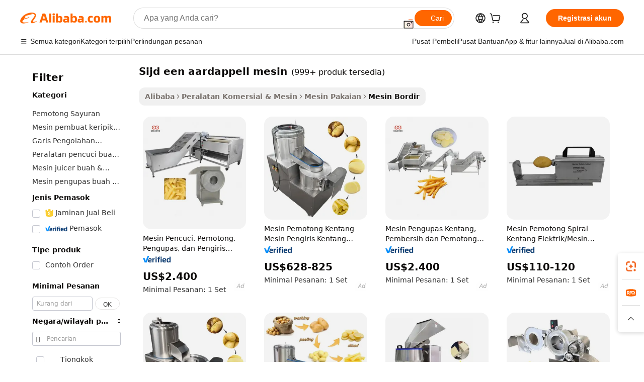

--- FILE ---
content_type: text/html;charset=UTF-8
request_url: https://indonesian.alibaba.com/g/snijd-een-aardappel-machine.html
body_size: 178127
content:

<!-- screen_content -->

    <!-- tangram:5410 begin-->
    <!-- tangram:529998 begin-->

<!DOCTYPE html>
<html lang="id" dir="ltr">
  <head>
        <script>
      window.__BB = {
        scene: window.__bb_scene || 'traffic-free-goods'
      };
      window.__BB.BB_CWV_IGNORE = {
          lcp_element: ['#icbu-buyer-pc-top-banner'],
          lcp_url: [],
        };
      window._timing = {}
      window._timing.first_start = Date.now();
      window.needLoginInspiration = Boolean(false);
      // 变量用于标记页面首次可见时间
      let firstVisibleTime = null;
      if (typeof document.hidden !== 'undefined') {
        // 页面首次加载时直接统计
        if (!document.hidden) {
          firstVisibleTime = Date.now();
          window.__BB_timex = 1
        } else {
          // 页面不可见时监听 visibilitychange 事件
          document.addEventListener('visibilitychange', () => {
            if (!document.hidden) {
              firstVisibleTime = Date.now();
              window.__BB_timex = firstVisibleTime - window.performance.timing.navigationStart
              window.__BB.firstVisibleTime = window.__BB_timex
              console.log("Page became visible after "+ window.__BB_timex + " ms");
            }
          }, { once: true });  // 确保只触发一次
        }
      } else {
        console.warn('Page Visibility API is not supported in this browser.');
      }
    </script>
        <meta name="data-spm" content="a2700">
        <meta name="aplus-xplug" content="NONE">
        <meta name="aplus-icbu-disable-umid" content="1">
        <meta name="google-translate-customization" content="9de59014edaf3b99-22e1cf3b5ca21786-g00bb439a5e9e5f8f-f">
    <meta name="yandex-verification" content="25a76ba8e4443bb3" />
    <meta name="msvalidate.01" content="E3FBF0E89B724C30844BF17C59608E8F" />
    <meta name="viewport" content="width=device-width, initial-scale=1.0, maximum-scale=5.0, user-scalable=yes">
        <link rel="preconnect" href="https://s.alicdn.com/" crossorigin>
    <link rel="dns-prefetch" href="https://s.alicdn.com">
                        <link rel="preload" href="" as="image">
        <link rel="preload" href="https://s.alicdn.com/@g/alilog/??aplus_plugin_icbufront/index.js,mlog/aplus_v2.js" as="script">
        <link rel="preload" href="https://s.alicdn.com/@img/imgextra/i2/O1CN0153JdbU26g4bILVOyC_!!6000000007690-2-tps-418-58.png" as="image">
        <script>
            window.__APLUS_ABRATE__ = {
        perf_group: 'control',
        scene: "traffic-free-goods",
      };
    </script>
    <meta name="aplus-mmstat-timeout" content="15000">
        <meta content="text/html; charset=utf-8" http-equiv="Content-Type">
          <title>Performa Tinggi sijd een aardappell mesin Didesain untuk Presisi dan Efisiensi</title>
      <meta name="keywords" content="embroidery machine,t shirt embroidery machine,computer embroidery machine">
      <meta name="description" content="Modern sijd een aardappell mesin yang diciptakan untuk akurasi dan efisiensi akan membantu jahitan Anda. Sempurna untuk perusahaan yang mencari solusi manufaktur yang mudah ditingkatkan skalanya.">
            <meta name="pagetiming-rate" content="9">
      <meta name="pagetiming-resource-rate" content="4">
                    <link rel="canonical" href="https://indonesian.alibaba.com/g/snijd-een-aardappel-machine.html">
                              <link rel="alternate" hreflang="fr" href="https://french.alibaba.com/g/snijd-een-aardappel-machine.html">
                  <link rel="alternate" hreflang="de" href="https://german.alibaba.com/g/snijd-een-aardappel-machine.html">
                  <link rel="alternate" hreflang="pt" href="https://portuguese.alibaba.com/g/snijd-een-aardappel-machine.html">
                  <link rel="alternate" hreflang="it" href="https://italian.alibaba.com/g/snijd-een-aardappel-machine.html">
                  <link rel="alternate" hreflang="es" href="https://spanish.alibaba.com/g/snijd-een-aardappel-machine.html">
                  <link rel="alternate" hreflang="ru" href="https://russian.alibaba.com/g/snijd-een-aardappel-machine.html">
                  <link rel="alternate" hreflang="ko" href="https://korean.alibaba.com/g/snijd-een-aardappel-machine.html">
                  <link rel="alternate" hreflang="ar" href="https://arabic.alibaba.com/g/snijd-een-aardappel-machine.html">
                  <link rel="alternate" hreflang="ja" href="https://japanese.alibaba.com/g/snijd-een-aardappel-machine.html">
                  <link rel="alternate" hreflang="tr" href="https://turkish.alibaba.com/g/snijd-een-aardappel-machine.html">
                  <link rel="alternate" hreflang="th" href="https://thai.alibaba.com/g/snijd-een-aardappel-machine.html">
                  <link rel="alternate" hreflang="vi" href="https://vietnamese.alibaba.com/g/snijd-een-aardappel-machine.html">
                  <link rel="alternate" hreflang="nl" href="https://dutch.alibaba.com/g/snijd-een-aardappel-machine.html">
                  <link rel="alternate" hreflang="he" href="https://hebrew.alibaba.com/g/snijd-een-aardappel-machine.html">
                  <link rel="alternate" hreflang="id" href="https://indonesian.alibaba.com/g/snijd-een-aardappel-machine.html">
                  <link rel="alternate" hreflang="hi" href="https://hindi.alibaba.com/g/snijd-een-aardappel-machine.html">
                  <link rel="alternate" hreflang="en" href="https://www.alibaba.com/showroom/snijd-een-aardappel-machine.html">
                  <link rel="alternate" hreflang="zh" href="https://chinese.alibaba.com/g/snijd-een-aardappel-machine.html">
                  <link rel="alternate" hreflang="x-default" href="https://www.alibaba.com/showroom/snijd-een-aardappel-machine.html">
                                        <script>
      // Aplus 配置自动打点
      var queue = window.goldlog_queue || (window.goldlog_queue = []);
      var tags = ["button", "a", "div", "span", "i", "svg", "input", "li", "tr"];
      queue.push(
        {
          action: 'goldlog.appendMetaInfo',
          arguments: [
            'aplus-auto-exp',
            [
              {
                logkey: '/sc.ug_msite.new_product_exp',
                cssSelector: '[data-spm-exp]',
                props: ["data-spm-exp"],
              },
              {
                logkey: '/sc.ug_pc.seolist_product_exp',
                cssSelector: '.traffic-card-gallery',
                props: ["data-spm-exp"],
              }
            ]
          ]
        }
      )
      queue.push({
        action: 'goldlog.setMetaInfo',
        arguments: ['aplus-auto-clk', JSON.stringify(tags.map(tag =>({
          "logkey": "/sc.ug_msite.new_product_clk",
          tag,
          "filter": "data-spm-clk",
          "props": ["data-spm-clk"]
        })))],
      });
    </script>
  </head>
  <div id="icbu-header"><div id="the-new-header" data-version="4.4.0" data-tnh-auto-exp="tnh-expose" data-scenes="search-products" style="position: relative;background-color: #fff;border-bottom: 1px solid #ddd;box-sizing: border-box; font-family:Inter,SF Pro Text,Roboto,Helvetica Neue,Helvetica,Tahoma,Arial,PingFang SC,Microsoft YaHei;"><div style="display: flex;align-items:center;height: 72px;min-width: 1200px;max-width: 1580px;margin: 0 auto;padding: 0 40px;box-sizing: border-box;"><img style="height: 29px; width: 209px;" src="https://s.alicdn.com/@img/imgextra/i2/O1CN0153JdbU26g4bILVOyC_!!6000000007690-2-tps-418-58.png" alt="" /></div><div style="min-width: 1200px;max-width: 1580px;margin: 0 auto;overflow: hidden;font-size: 14px;display: flex;justify-content: space-between;padding: 0 40px;box-sizing: border-box;"><div style="display: flex; align-items: center; justify-content: space-between"><div style="position: relative; height: 36px; padding: 0 28px 0 20px">All categories</div><div style="position: relative; height: 36px; padding-right: 28px">Featured selections</div><div style="position: relative; height: 36px">Trade Assurance</div></div><div style="display: flex; align-items: center; justify-content: space-between"><div style="position: relative; height: 36px; padding-right: 28px">Buyer Central</div><div style="position: relative; height: 36px; padding-right: 28px">Help Center</div><div style="position: relative; height: 36px; padding-right: 28px">Get the app</div><div style="position: relative; height: 36px">Become a supplier</div></div></div></div></div></div>
  <body data-spm="7724857" style="min-height: calc(100vh + 1px)"><script 
id="beacon-aplus"   
src="//s.alicdn.com/@g/alilog/??aplus_plugin_icbufront/index.js,mlog/aplus_v2.js"
exparams="aplus=async&userid=&aplus&ali_beacon_id=&ali_apache_id=&ali_apache_track=&ali_apache_tracktmp=&eagleeye_traceid=2103060f17693889642888092e0d45&ip=3%2e14%2e145%2e74&dmtrack_c={ali%5fresin%5ftrace%3dse%5frst%3dnull%7csp%5fviewtype%3dY%7cset%3d3%7cser%3d1007%7cpageId%3d8838fbc44e134cc0bea3ad61884d56da%7cm%5fpageid%3dnull%7cpvmi%3dbd90e620523946428f43d544fe19474c%7csek%5fsepd%3dsijd%2been%2baardappell%2bmesin%7csek%3dsnijd%2been%2baardappel%2bmachine%7cse%5fpn%3d1%7cp4pid%3d7b35b7f8%2d5b2f%2d4573%2da5bf%2d787b7042b8e1%7csclkid%3dnull%7cforecast%5fpost%5fcate%3dnull%7cseo%5fnew%5fuser%5fflag%3dfalse%7ccategoryId%3d33003%7cseo%5fsearch%5fmodel%5fupgrade%5fv2%3d2025070801%7cseo%5fmodule%5fcard%5f20240624%3d202406242%7clong%5ftext%5fgoogle%5ftranslate%5fv2%3d2407142%7cseo%5fcontent%5ftd%5fbottom%5ftext%5fupdate%5fkey%3d2025070801%7cseo%5fsearch%5fmodel%5fupgrade%5fv3%3d2025072201%7cseo%5fsearch%5fmodel%5fmulti%5fupgrade%5fv3%3d2025081101%7cdamo%5falt%5freplace%3dnull%7cwap%5fcross%3d2007659%7cwap%5fcs%5faction%3d2005494%7cAPP%5fVisitor%5fActive%3d26705%7cseo%5fshowroom%5fgoods%5fmix%3d2005244%7cseo%5fdefault%5fcached%5flong%5ftext%5ffrom%5fnew%5fkeyword%5fstep%3d2024122502%7cshowroom%5fgeneral%5ftemplate%3d2005292%7cshowroom%5freview%3d20230308%7cwap%5fcs%5ftext%3dnull%7cstructured%5fdata%3d2025052702%7cseo%5fmulti%5fstyle%5ftext%5fupdate%3d2511182%7cpc%5fnew%5fheader%3dnull%7cseo%5fmeta%5fcate%5ftemplate%5fv1%3d2025042401%7cseo%5fmeta%5ftd%5fsearch%5fkeyword%5fstep%5fv1%3d2025040999%7cseo%5fshowroom%5fbiz%5fbabablog%3d2809001%7cshowroom%5fft%5flong%5ftext%5fbaks%3d80802%7cAPP%5fGrowing%5fBuyer%5fHigh%5fIntent%5fActive%3d25487%7cshowroom%5fpc%5fv2019%3d2104%7cAPP%5fProspecting%5fBuyer%3d26712%7ccache%5fcontrol%3dnull%7cAPP%5fChurned%5fCore%5fBuyer%3d25462%7cseo%5fdefault%5fcached%5flong%5ftext%5fstep%3d24110802%7camp%5flighthouse%5fscore%5fimage%3d19657%7cseo%5fft%5ftranslate%5fgemini%3d25012003%7cwap%5fnode%5fssr%3d2015725%7cdataphant%5fopen%3d27030%7clongtext%5fmulti%5fstyle%5fexpand%5frussian%3d2510142%7cseo%5flongtext%5fgoogle%5fdata%5fsection%3d25021702%7cindustry%5fpopular%5ffloor%3dnull%7cwap%5fad%5fgoods%5fproduct%5finterval%3dnull%7cseo%5fgoods%5fbootom%5fwholesale%5flink%3dnull%7cseo%5fkeyword%5faatest%3d5%7cseo%5fmiddle%5fwholesale%5flink%3dnull%7cft%5flong%5ftext%5fenpand%5fstep2%3d121602%7cseo%5fft%5flongtext%5fexpand%5fstep3%3d25012102%7cseo%5fwap%5fheadercard%3d2006288%7cAPP%5fChurned%5fInactive%5fVisitor%3d25497%7cAPP%5fGrowing%5fBuyer%5fHigh%5fIntent%5fInactive%3d25484%7cseo%5fmeta%5ftd%5fmulti%5fkey%3d2025061801%7ctop%5frecommend%5f20250120%3d202501201%7clongtext%5fmulti%5fstyle%5fexpand%5ffrench%5fcopy%3d25091802%7clongtext%5fmulti%5fstyle%5fexpand%5ffrench%5fcopy%5fcopy%3d25092502%7clong%5ftext%5fpaa%3d220831%7cseo%5ffloor%5fexp%3dnull%7cseo%5fshowroom%5falgo%5flink%3d17764%7cseo%5fmeta%5ftd%5faib%5fgeneral%5fkey%3d2025091901%7ccountry%5findustry%3d202311033%7cshowroom%5fft%5flong%5ftext%5fenpand%5fstep1%3d101102%7cseo%5fshowroom%5fnorel%3d443425%7cplp%5fstyle%5f25%5fpc%3d202505222%7cseo%5fggs%5flayer%3d10010%7cquery%5fmutil%5flang%5ftranslate%3d2025060300%7cAPP%5fChurned%5fBuyer%3d25468%7cstream%5frender%5fperf%5fopt%3d2309181%7cwap%5fgoods%3d2007383%7cseo%5fshowroom%5fsimilar%5f20240614%3d202406142%7cchinese%5fopen%3d6307%7cquery%5fgpt%5ftranslate%3d20240820%7cad%5fproduct%5finterval%3dnull%7camp%5fto%5fpwa%3d2007359%7cplp%5faib%5fmulti%5fai%5fmeta%3d20250401%7cwap%5fsupplier%5fcontent%3dnull%7cpc%5ffree%5frefactoring%3d20220315%7cAPP%5fGrowing%5fBuyer%5fInactive%3d25476%7csso%5foem%5ffloor%3dnull%7cseo%5fpc%5fnew%5fview%5f20240807%3d202408072%7cseo%5fbottom%5ftext%5fentity%5fkey%5fcopy%3d2025062400%7cstream%5frender%3d433763%7cseo%5fmodule%5fcard%5f20240424%3d202404241%7cseo%5ftitle%5freplace%5f20191226%3d5841%7clongtext%5fmulti%5fstyle%5fexpand%3d25090802%7cgoogleweblight%3d6516%7clighthouse%5fbase64%3dnull%7cAPP%5fProspecting%5fBuyer%5fActive%3d26719%7cad%5fgoods%5fproduct%5finterval%3dnull%7cseo%5fbottom%5fdeep%5fextend%5fkw%5fkey%3d2025071101%7clongtext%5fmulti%5fstyle%5fexpand%5fturkish%3d25102802%7cilink%5fuv%3d20240911%7cwap%5flist%5fwakeup%3d2005832%7ctpp%5fcrosslink%5fpc%3d20205311%7cseo%5ftop%5fbooth%3d18501%7cAPP%5fGrowing%5fBuyer%5fLess%5fActive%3d25472%7cseo%5fsearch%5fmodel%5fupgrade%5frank%3d2025092401%7cgoodslayer%3d7977%7cft%5flong%5ftext%5ftranslate%5fexpand%5fstep1%3d24110802%7cseo%5fheaderstyle%5ftraffic%5fkey%5fv1%3d2025072100%7ccrosslink%5fswitch%3d2008141%7cp4p%5foutline%3d20240328%7cseo%5fmeta%5ftd%5faib%5fv2%5fkey%3d2025091800%7crts%5fmulti%3d2008404%7cseo%5fad%5foptimization%5fkey%5fv2%3d2025072301%7cAPP%5fVisitor%5fLess%5fActive%3d26698%7cseo%5fsearch%5franker%5fid%3d2025112401%7cplp%5fstyle%5f25%3d202505192%7ccdn%5fvm%3d2007368%7cwap%5fad%5fproduct%5finterval%3dnull%7cseo%5fsearch%5fmodel%5fmulti%5fupgrade%5frank%3d2025092401%7cpc%5fcard%5fshare%3d2025081201%7cAPP%5fGrowing%5fBuyer%5fHigh%5fIntent%5fLess%5fActive%3d25480%7cgoods%5ftitle%5fsubstitute%3d9617%7cwap%5fscreen%5fexp%3d2025081400%7creact%5fheader%5ftest%3d202502182%7cpc%5fcs%5fcolor%3d2005788%7cshowroom%5fft%5flong%5ftext%5ftest%3d72502%7cone%5ftap%5flogin%5fABTest%3d202308153%7cseo%5fhyh%5fshow%5ftags%3dnull%7cplp%5fstructured%5fdata%3d2508182%7cguide%5fdelete%3d2008526%7cseo%5findustry%5ftemplate%3dnull%7cseo%5fmeta%5ftd%5fmulti%5fes%5fkey%3d2025073101%7cseo%5fshowroom%5fdata%5fmix%3d19888%7csso%5ftop%5franking%5ffloor%3d20031%7cseo%5ftd%5fdeep%5fupgrade%5fkey%5fv3%3d2025081101%7cwap%5fue%5fone%3d2025111401%7cshowroom%5fto%5frts%5flink%3d2008480%7ccountrysearch%5ftest%3dnull%7cchannel%5famp%5fto%5fpwa%3d2008435%7cseo%5fmulti%5fstyles%5flong%5ftext%3d2503172%7cseo%5fmeta%5ftext%5fmutli%5fcate%5ftemplate%5fv1%3d2025080801%7cseo%5fdefault%5fcached%5fmutil%5flong%5ftext%5fstep%3d24110436%7cseo%5faction%5fpoint%5ftype%3d22823%7cseo%5faib%5ftd%5flaunch%5f20240828%5fcopy%3d202408282%7cseo%5fshowroom%5fwholesale%5flink%3dnull%7cseo%5fperf%5fimprove%3d2023999%7cseo%5fwap%5flist%5fbounce%5f01%3d2063%7cseo%5fwap%5flist%5fbounce%5f02%3d2128%7cAPP%5fGrowing%5fBuyer%5fActive%3d25492%7cvideolayer%3dnull%7cvideo%5fplay%3dnull%7cAPP%5fChurned%5fMember%5fInactive%3d25501%7cseo%5fgoogle%5fnew%5fstruct%3d438326%7cicbu%5falgo%5fp4p%5fseo%5fad%3d2025072301%7ctpp%5ftrace%3dseoKeyword%2dseoKeyword%5fv3%2dbase%2dORIGINAL}&pageid=030e914a21033e531769388964&hn=ensearchweb033003062083%2erg%2dus%2deast%2eus68&asid=AQAAAACku3ZpHql9WAAAAABNEz/bHRBvrQ==&treq=&tres=" async>
</script>
                        <!-- tangram:7430 begin-->
 <style>
   .traffic-card-gallery {display: flex;position: relative;flex-direction: column;justify-content: flex-start;border-radius: 0.5rem;background-color: #fff;padding: 0.5rem 0.5rem 1rem;overflow: hidden;font-size: 0.75rem;line-height: 1rem;}
   .product-price {
     b {
       font-size: 22px;
     }
   }
 </style>
<!-- tangram:7430 end-->
            <style>.component-left-filter-callback{display:flex;position:relative;margin-top:10px;height:1200px}.component-left-filter-callback img{width:200px}.component-left-filter-callback i{position:absolute;top:5%;left:50%}.related-search-wrapper{padding:.5rem;--tw-bg-opacity: 1;background-color:#fff;background-color:rgba(255,255,255,var(--tw-bg-opacity, 1));border-width:1px;border-color:var(--input)}.related-search-wrapper .related-search-box{margin:12px 16px}.related-search-wrapper .related-search-box .related-search-title{display:inline;float:start;color:#666;word-wrap:break-word;margin-right:12px;width:13%}.related-search-wrapper .related-search-box .related-search-content{display:flex;flex-wrap:wrap}.related-search-wrapper .related-search-box .related-search-content .related-search-link{margin-right:12px;width:23%;overflow:hidden;color:#666;text-overflow:ellipsis;white-space:nowrap}.product-title img{margin-right:.5rem;display:inline-block;height:1rem;vertical-align:sub}.product-price b{font-size:22px}.similar-icon{position:absolute;bottom:12px;z-index:2;right:12px}.rfq-card{display:inline-block;position:relative;box-sizing:border-box;margin-bottom:36px}.rfq-card .rfq-card-content{display:flex;position:relative;flex-direction:column;align-items:flex-start;background-size:cover;background-color:#fff;padding:12px;width:100%;height:100%}.rfq-card .rfq-card-content .rfq-card-icon{margin-top:50px}.rfq-card .rfq-card-content .rfq-card-icon img{width:45px}.rfq-card .rfq-card-content .rfq-card-top-title{margin-top:14px;color:#222;font-weight:400;font-size:16px}.rfq-card .rfq-card-content .rfq-card-title{margin-top:24px;color:#333;font-weight:800;font-size:20px}.rfq-card .rfq-card-content .rfq-card-input-box{margin-top:24px;width:100%}.rfq-card .rfq-card-content .rfq-card-input-box textarea{box-sizing:border-box;border:1px solid #ddd;border-radius:4px;background-color:#fff;padding:9px 12px;width:100%;height:88px;resize:none;color:#666;font-weight:400;font-size:13px;font-family:inherit}.rfq-card .rfq-card-content .rfq-card-button{margin-top:24px;border:1px solid #666;border-radius:16px;background-color:#fff;width:67%;color:#000;font-weight:700;font-size:14px;line-height:30px;text-align:center}[data-modulename^=ProductList-] div{contain-intrinsic-size:auto 500px}.traffic-card-gallery:hover{--tw-shadow: 0px 2px 6px 2px rgba(0,0,0,.12157);--tw-shadow-colored: 0px 2px 6px 2px var(--tw-shadow-color);box-shadow:0 0 #0000,0 0 #0000,0 2px 6px 2px #0000001f;box-shadow:var(--tw-ring-offset-shadow, 0 0 rgba(0,0,0,0)),var(--tw-ring-shadow, 0 0 rgba(0,0,0,0)),var(--tw-shadow);z-index:10}.traffic-card-gallery{position:relative;display:flex;flex-direction:column;justify-content:flex-start;overflow:hidden;border-radius:.75rem;--tw-bg-opacity: 1;background-color:#fff;background-color:rgba(255,255,255,var(--tw-bg-opacity, 1));padding:.5rem;font-size:.75rem;line-height:1rem}.traffic-card-list{position:relative;display:flex;height:292px;flex-direction:row;justify-content:flex-start;overflow:hidden;border-bottom-width:1px;--tw-bg-opacity: 1;background-color:#fff;background-color:rgba(255,255,255,var(--tw-bg-opacity, 1));padding:1rem;font-size:.75rem;line-height:1rem}.traffic-card-g-industry:hover{--tw-shadow: 0 0 10px rgba(0,0,0,.1);--tw-shadow-colored: 0 0 10px var(--tw-shadow-color);box-shadow:0 0 #0000,0 0 #0000,0 0 10px #0000001a;box-shadow:var(--tw-ring-offset-shadow, 0 0 rgba(0,0,0,0)),var(--tw-ring-shadow, 0 0 rgba(0,0,0,0)),var(--tw-shadow)}.traffic-card-g-industry{position:relative;border-radius:var(--radius);--tw-bg-opacity: 1;background-color:#fff;background-color:rgba(255,255,255,var(--tw-bg-opacity, 1));padding:1.25rem .75rem .75rem;font-size:.875rem;line-height:1.25rem}.module-filter-section-wrapper{max-height:none!important;overflow-x:hidden}*,:before,:after{--tw-border-spacing-x: 0;--tw-border-spacing-y: 0;--tw-translate-x: 0;--tw-translate-y: 0;--tw-rotate: 0;--tw-skew-x: 0;--tw-skew-y: 0;--tw-scale-x: 1;--tw-scale-y: 1;--tw-pan-x: ;--tw-pan-y: ;--tw-pinch-zoom: ;--tw-scroll-snap-strictness: proximity;--tw-gradient-from-position: ;--tw-gradient-via-position: ;--tw-gradient-to-position: ;--tw-ordinal: ;--tw-slashed-zero: ;--tw-numeric-figure: ;--tw-numeric-spacing: ;--tw-numeric-fraction: ;--tw-ring-inset: ;--tw-ring-offset-width: 0px;--tw-ring-offset-color: #fff;--tw-ring-color: rgba(59, 130, 246, .5);--tw-ring-offset-shadow: 0 0 rgba(0,0,0,0);--tw-ring-shadow: 0 0 rgba(0,0,0,0);--tw-shadow: 0 0 rgba(0,0,0,0);--tw-shadow-colored: 0 0 rgba(0,0,0,0);--tw-blur: ;--tw-brightness: ;--tw-contrast: ;--tw-grayscale: ;--tw-hue-rotate: ;--tw-invert: ;--tw-saturate: ;--tw-sepia: ;--tw-drop-shadow: ;--tw-backdrop-blur: ;--tw-backdrop-brightness: ;--tw-backdrop-contrast: ;--tw-backdrop-grayscale: ;--tw-backdrop-hue-rotate: ;--tw-backdrop-invert: ;--tw-backdrop-opacity: ;--tw-backdrop-saturate: ;--tw-backdrop-sepia: ;--tw-contain-size: ;--tw-contain-layout: ;--tw-contain-paint: ;--tw-contain-style: }::backdrop{--tw-border-spacing-x: 0;--tw-border-spacing-y: 0;--tw-translate-x: 0;--tw-translate-y: 0;--tw-rotate: 0;--tw-skew-x: 0;--tw-skew-y: 0;--tw-scale-x: 1;--tw-scale-y: 1;--tw-pan-x: ;--tw-pan-y: ;--tw-pinch-zoom: ;--tw-scroll-snap-strictness: proximity;--tw-gradient-from-position: ;--tw-gradient-via-position: ;--tw-gradient-to-position: ;--tw-ordinal: ;--tw-slashed-zero: ;--tw-numeric-figure: ;--tw-numeric-spacing: ;--tw-numeric-fraction: ;--tw-ring-inset: ;--tw-ring-offset-width: 0px;--tw-ring-offset-color: #fff;--tw-ring-color: rgba(59, 130, 246, .5);--tw-ring-offset-shadow: 0 0 rgba(0,0,0,0);--tw-ring-shadow: 0 0 rgba(0,0,0,0);--tw-shadow: 0 0 rgba(0,0,0,0);--tw-shadow-colored: 0 0 rgba(0,0,0,0);--tw-blur: ;--tw-brightness: ;--tw-contrast: ;--tw-grayscale: ;--tw-hue-rotate: ;--tw-invert: ;--tw-saturate: ;--tw-sepia: ;--tw-drop-shadow: ;--tw-backdrop-blur: ;--tw-backdrop-brightness: ;--tw-backdrop-contrast: ;--tw-backdrop-grayscale: ;--tw-backdrop-hue-rotate: ;--tw-backdrop-invert: ;--tw-backdrop-opacity: ;--tw-backdrop-saturate: ;--tw-backdrop-sepia: ;--tw-contain-size: ;--tw-contain-layout: ;--tw-contain-paint: ;--tw-contain-style: }*,:before,:after{box-sizing:border-box;border-width:0;border-style:solid;border-color:#e5e7eb}:before,:after{--tw-content: ""}html,:host{line-height:1.5;-webkit-text-size-adjust:100%;-moz-tab-size:4;-o-tab-size:4;tab-size:4;font-family:ui-sans-serif,system-ui,-apple-system,Segoe UI,Roboto,Ubuntu,Cantarell,Noto Sans,sans-serif,"Apple Color Emoji","Segoe UI Emoji",Segoe UI Symbol,"Noto Color Emoji";font-feature-settings:normal;font-variation-settings:normal;-webkit-tap-highlight-color:transparent}body{margin:0;line-height:inherit}hr{height:0;color:inherit;border-top-width:1px}abbr:where([title]){text-decoration:underline;-webkit-text-decoration:underline dotted;text-decoration:underline dotted}h1,h2,h3,h4,h5,h6{font-size:inherit;font-weight:inherit}a{color:inherit;text-decoration:inherit}b,strong{font-weight:bolder}code,kbd,samp,pre{font-family:ui-monospace,SFMono-Regular,Menlo,Monaco,Consolas,Liberation Mono,Courier New,monospace;font-feature-settings:normal;font-variation-settings:normal;font-size:1em}small{font-size:80%}sub,sup{font-size:75%;line-height:0;position:relative;vertical-align:baseline}sub{bottom:-.25em}sup{top:-.5em}table{text-indent:0;border-color:inherit;border-collapse:collapse}button,input,optgroup,select,textarea{font-family:inherit;font-feature-settings:inherit;font-variation-settings:inherit;font-size:100%;font-weight:inherit;line-height:inherit;letter-spacing:inherit;color:inherit;margin:0;padding:0}button,select{text-transform:none}button,input:where([type=button]),input:where([type=reset]),input:where([type=submit]){-webkit-appearance:button;background-color:transparent;background-image:none}:-moz-focusring{outline:auto}:-moz-ui-invalid{box-shadow:none}progress{vertical-align:baseline}::-webkit-inner-spin-button,::-webkit-outer-spin-button{height:auto}[type=search]{-webkit-appearance:textfield;outline-offset:-2px}::-webkit-search-decoration{-webkit-appearance:none}::-webkit-file-upload-button{-webkit-appearance:button;font:inherit}summary{display:list-item}blockquote,dl,dd,h1,h2,h3,h4,h5,h6,hr,figure,p,pre{margin:0}fieldset{margin:0;padding:0}legend{padding:0}ol,ul,menu{list-style:none;margin:0;padding:0}dialog{padding:0}textarea{resize:vertical}input::-moz-placeholder,textarea::-moz-placeholder{opacity:1;color:#9ca3af}input::placeholder,textarea::placeholder{opacity:1;color:#9ca3af}button,[role=button]{cursor:pointer}:disabled{cursor:default}img,svg,video,canvas,audio,iframe,embed,object{display:block;vertical-align:middle}img,video{max-width:100%;height:auto}[hidden]:where(:not([hidden=until-found])){display:none}:root{--background: hsl(0, 0%, 100%);--foreground: hsl(20, 14.3%, 4.1%);--card: hsl(0, 0%, 100%);--card-foreground: hsl(20, 14.3%, 4.1%);--popover: hsl(0, 0%, 100%);--popover-foreground: hsl(20, 14.3%, 4.1%);--primary: hsl(24, 100%, 50%);--primary-foreground: hsl(60, 9.1%, 97.8%);--secondary: hsl(60, 4.8%, 95.9%);--secondary-foreground: #333;--muted: hsl(60, 4.8%, 95.9%);--muted-foreground: hsl(25, 5.3%, 44.7%);--accent: hsl(60, 4.8%, 95.9%);--accent-foreground: hsl(24, 9.8%, 10%);--destructive: hsl(0, 84.2%, 60.2%);--destructive-foreground: hsl(60, 9.1%, 97.8%);--border: hsl(20, 5.9%, 90%);--input: hsl(20, 5.9%, 90%);--ring: hsl(24.6, 95%, 53.1%);--radius: 1rem}.dark{--background: hsl(20, 14.3%, 4.1%);--foreground: hsl(60, 9.1%, 97.8%);--card: hsl(20, 14.3%, 4.1%);--card-foreground: hsl(60, 9.1%, 97.8%);--popover: hsl(20, 14.3%, 4.1%);--popover-foreground: hsl(60, 9.1%, 97.8%);--primary: hsl(20.5, 90.2%, 48.2%);--primary-foreground: hsl(60, 9.1%, 97.8%);--secondary: hsl(12, 6.5%, 15.1%);--secondary-foreground: hsl(60, 9.1%, 97.8%);--muted: hsl(12, 6.5%, 15.1%);--muted-foreground: hsl(24, 5.4%, 63.9%);--accent: hsl(12, 6.5%, 15.1%);--accent-foreground: hsl(60, 9.1%, 97.8%);--destructive: hsl(0, 72.2%, 50.6%);--destructive-foreground: hsl(60, 9.1%, 97.8%);--border: hsl(12, 6.5%, 15.1%);--input: hsl(12, 6.5%, 15.1%);--ring: hsl(20.5, 90.2%, 48.2%)}*{border-color:#e7e5e4;border-color:var(--border)}body{background-color:#fff;background-color:var(--background);color:#0c0a09;color:var(--foreground)}.il-sr-only{position:absolute;width:1px;height:1px;padding:0;margin:-1px;overflow:hidden;clip:rect(0,0,0,0);white-space:nowrap;border-width:0}.il-invisible{visibility:hidden}.il-fixed{position:fixed}.il-absolute{position:absolute}.il-relative{position:relative}.il-sticky{position:sticky}.il-inset-0{inset:0}.il--bottom-12{bottom:-3rem}.il--top-12{top:-3rem}.il-bottom-0{bottom:0}.il-bottom-2{bottom:.5rem}.il-bottom-3{bottom:.75rem}.il-bottom-4{bottom:1rem}.il-end-0{right:0}.il-end-2{right:.5rem}.il-end-3{right:.75rem}.il-end-4{right:1rem}.il-left-0{left:0}.il-left-3{left:.75rem}.il-right-0{right:0}.il-right-2{right:.5rem}.il-right-3{right:.75rem}.il-start-0{left:0}.il-start-1\/2{left:50%}.il-start-2{left:.5rem}.il-start-3{left:.75rem}.il-start-\[50\%\]{left:50%}.il-top-0{top:0}.il-top-1\/2{top:50%}.il-top-16{top:4rem}.il-top-4{top:1rem}.il-top-\[50\%\]{top:50%}.il-z-10{z-index:10}.il-z-50{z-index:50}.il-z-\[9999\]{z-index:9999}.il-col-span-4{grid-column:span 4 / span 4}.il-m-0{margin:0}.il-m-3{margin:.75rem}.il-m-auto{margin:auto}.il-mx-auto{margin-left:auto;margin-right:auto}.il-my-3{margin-top:.75rem;margin-bottom:.75rem}.il-my-5{margin-top:1.25rem;margin-bottom:1.25rem}.il-my-auto{margin-top:auto;margin-bottom:auto}.\!il-mb-4{margin-bottom:1rem!important}.il--mt-4{margin-top:-1rem}.il-mb-0{margin-bottom:0}.il-mb-1{margin-bottom:.25rem}.il-mb-2{margin-bottom:.5rem}.il-mb-3{margin-bottom:.75rem}.il-mb-4{margin-bottom:1rem}.il-mb-5{margin-bottom:1.25rem}.il-mb-6{margin-bottom:1.5rem}.il-mb-8{margin-bottom:2rem}.il-mb-\[-0\.75rem\]{margin-bottom:-.75rem}.il-mb-\[0\.125rem\]{margin-bottom:.125rem}.il-me-1{margin-right:.25rem}.il-me-2{margin-right:.5rem}.il-me-3{margin-right:.75rem}.il-me-auto{margin-right:auto}.il-mr-1{margin-right:.25rem}.il-mr-2{margin-right:.5rem}.il-ms-1{margin-left:.25rem}.il-ms-4{margin-left:1rem}.il-ms-5{margin-left:1.25rem}.il-ms-8{margin-left:2rem}.il-ms-\[\.375rem\]{margin-left:.375rem}.il-ms-auto{margin-left:auto}.il-mt-0{margin-top:0}.il-mt-0\.5{margin-top:.125rem}.il-mt-1{margin-top:.25rem}.il-mt-2{margin-top:.5rem}.il-mt-3{margin-top:.75rem}.il-mt-4{margin-top:1rem}.il-mt-6{margin-top:1.5rem}.il-line-clamp-1{overflow:hidden;display:-webkit-box;-webkit-box-orient:vertical;-webkit-line-clamp:1}.il-line-clamp-2{overflow:hidden;display:-webkit-box;-webkit-box-orient:vertical;-webkit-line-clamp:2}.il-line-clamp-6{overflow:hidden;display:-webkit-box;-webkit-box-orient:vertical;-webkit-line-clamp:6}.il-inline-block{display:inline-block}.il-inline{display:inline}.il-flex{display:flex}.il-inline-flex{display:inline-flex}.il-grid{display:grid}.il-aspect-square{aspect-ratio:1 / 1}.il-size-5{width:1.25rem;height:1.25rem}.il-h-1{height:.25rem}.il-h-10{height:2.5rem}.il-h-11{height:2.75rem}.il-h-20{height:5rem}.il-h-24{height:6rem}.il-h-3\.5{height:.875rem}.il-h-4{height:1rem}.il-h-40{height:10rem}.il-h-6{height:1.5rem}.il-h-8{height:2rem}.il-h-9{height:2.25rem}.il-h-\[150px\]{height:150px}.il-h-\[152px\]{height:152px}.il-h-\[18\.25rem\]{height:18.25rem}.il-h-\[292px\]{height:292px}.il-h-\[600px\]{height:600px}.il-h-auto{height:auto}.il-h-fit{height:-moz-fit-content;height:fit-content}.il-h-full{height:100%}.il-h-screen{height:100vh}.il-max-h-\[100vh\]{max-height:100vh}.il-w-1\/2{width:50%}.il-w-10{width:2.5rem}.il-w-10\/12{width:83.333333%}.il-w-4{width:1rem}.il-w-6{width:1.5rem}.il-w-64{width:16rem}.il-w-7\/12{width:58.333333%}.il-w-72{width:18rem}.il-w-8{width:2rem}.il-w-8\/12{width:66.666667%}.il-w-9{width:2.25rem}.il-w-9\/12{width:75%}.il-w-\[200px\]{width:200px}.il-w-\[84px\]{width:84px}.il-w-fit{width:-moz-fit-content;width:fit-content}.il-w-full{width:100%}.il-w-screen{width:100vw}.il-min-w-0{min-width:0px}.il-min-w-3{min-width:.75rem}.il-min-w-\[1200px\]{min-width:1200px}.il-max-w-\[1000px\]{max-width:1000px}.il-max-w-\[1580px\]{max-width:1580px}.il-max-w-full{max-width:100%}.il-max-w-lg{max-width:32rem}.il-flex-1{flex:1 1 0%}.il-flex-shrink-0,.il-shrink-0{flex-shrink:0}.il-flex-grow-0,.il-grow-0{flex-grow:0}.il-basis-24{flex-basis:6rem}.il-basis-full{flex-basis:100%}.il-origin-\[--radix-tooltip-content-transform-origin\]{transform-origin:var(--radix-tooltip-content-transform-origin)}.il--translate-x-1\/2{--tw-translate-x: -50%;transform:translate(-50%,var(--tw-translate-y)) rotate(var(--tw-rotate)) skew(var(--tw-skew-x)) skewY(var(--tw-skew-y)) scaleX(var(--tw-scale-x)) scaleY(var(--tw-scale-y));transform:translate(var(--tw-translate-x),var(--tw-translate-y)) rotate(var(--tw-rotate)) skew(var(--tw-skew-x)) skewY(var(--tw-skew-y)) scaleX(var(--tw-scale-x)) scaleY(var(--tw-scale-y))}.il--translate-y-1\/2{--tw-translate-y: -50%;transform:translate(var(--tw-translate-x),-50%) rotate(var(--tw-rotate)) skew(var(--tw-skew-x)) skewY(var(--tw-skew-y)) scaleX(var(--tw-scale-x)) scaleY(var(--tw-scale-y));transform:translate(var(--tw-translate-x),var(--tw-translate-y)) rotate(var(--tw-rotate)) skew(var(--tw-skew-x)) skewY(var(--tw-skew-y)) scaleX(var(--tw-scale-x)) scaleY(var(--tw-scale-y))}.il-translate-x-\[-50\%\]{--tw-translate-x: -50%;transform:translate(-50%,var(--tw-translate-y)) rotate(var(--tw-rotate)) skew(var(--tw-skew-x)) skewY(var(--tw-skew-y)) scaleX(var(--tw-scale-x)) scaleY(var(--tw-scale-y));transform:translate(var(--tw-translate-x),var(--tw-translate-y)) rotate(var(--tw-rotate)) skew(var(--tw-skew-x)) skewY(var(--tw-skew-y)) scaleX(var(--tw-scale-x)) scaleY(var(--tw-scale-y))}.il-translate-y-\[-50\%\]{--tw-translate-y: -50%;transform:translate(var(--tw-translate-x),-50%) rotate(var(--tw-rotate)) skew(var(--tw-skew-x)) skewY(var(--tw-skew-y)) scaleX(var(--tw-scale-x)) scaleY(var(--tw-scale-y));transform:translate(var(--tw-translate-x),var(--tw-translate-y)) rotate(var(--tw-rotate)) skew(var(--tw-skew-x)) skewY(var(--tw-skew-y)) scaleX(var(--tw-scale-x)) scaleY(var(--tw-scale-y))}.il-rotate-90{--tw-rotate: 90deg;transform:translate(var(--tw-translate-x),var(--tw-translate-y)) rotate(90deg) skew(var(--tw-skew-x)) skewY(var(--tw-skew-y)) scaleX(var(--tw-scale-x)) scaleY(var(--tw-scale-y));transform:translate(var(--tw-translate-x),var(--tw-translate-y)) rotate(var(--tw-rotate)) skew(var(--tw-skew-x)) skewY(var(--tw-skew-y)) scaleX(var(--tw-scale-x)) scaleY(var(--tw-scale-y))}@keyframes il-pulse{50%{opacity:.5}}.il-animate-pulse{animation:il-pulse 2s cubic-bezier(.4,0,.6,1) infinite}@keyframes il-spin{to{transform:rotate(360deg)}}.il-animate-spin{animation:il-spin 1s linear infinite}.il-cursor-pointer{cursor:pointer}.il-list-disc{list-style-type:disc}.il-grid-cols-2{grid-template-columns:repeat(2,minmax(0,1fr))}.il-grid-cols-4{grid-template-columns:repeat(4,minmax(0,1fr))}.il-flex-row{flex-direction:row}.il-flex-col{flex-direction:column}.il-flex-col-reverse{flex-direction:column-reverse}.il-flex-wrap{flex-wrap:wrap}.il-flex-nowrap{flex-wrap:nowrap}.il-items-start{align-items:flex-start}.il-items-center{align-items:center}.il-items-baseline{align-items:baseline}.il-justify-start{justify-content:flex-start}.il-justify-end{justify-content:flex-end}.il-justify-center{justify-content:center}.il-justify-between{justify-content:space-between}.il-gap-1{gap:.25rem}.il-gap-1\.5{gap:.375rem}.il-gap-10{gap:2.5rem}.il-gap-2{gap:.5rem}.il-gap-3{gap:.75rem}.il-gap-4{gap:1rem}.il-gap-8{gap:2rem}.il-gap-\[\.0938rem\]{gap:.0938rem}.il-gap-\[\.375rem\]{gap:.375rem}.il-gap-\[0\.125rem\]{gap:.125rem}.\!il-gap-x-5{-moz-column-gap:1.25rem!important;column-gap:1.25rem!important}.\!il-gap-y-5{row-gap:1.25rem!important}.il-space-y-1\.5>:not([hidden])~:not([hidden]){--tw-space-y-reverse: 0;margin-top:calc(.375rem * (1 - var(--tw-space-y-reverse)));margin-top:.375rem;margin-top:calc(.375rem * calc(1 - var(--tw-space-y-reverse)));margin-bottom:0rem;margin-bottom:calc(.375rem * var(--tw-space-y-reverse))}.il-space-y-4>:not([hidden])~:not([hidden]){--tw-space-y-reverse: 0;margin-top:calc(1rem * (1 - var(--tw-space-y-reverse)));margin-top:1rem;margin-top:calc(1rem * calc(1 - var(--tw-space-y-reverse)));margin-bottom:0rem;margin-bottom:calc(1rem * var(--tw-space-y-reverse))}.il-overflow-hidden{overflow:hidden}.il-overflow-y-auto{overflow-y:auto}.il-overflow-y-scroll{overflow-y:scroll}.il-truncate{overflow:hidden;text-overflow:ellipsis;white-space:nowrap}.il-text-ellipsis{text-overflow:ellipsis}.il-whitespace-normal{white-space:normal}.il-whitespace-nowrap{white-space:nowrap}.il-break-normal{word-wrap:normal;word-break:normal}.il-break-words{word-wrap:break-word}.il-break-all{word-break:break-all}.il-rounded{border-radius:.25rem}.il-rounded-2xl{border-radius:1rem}.il-rounded-\[0\.5rem\]{border-radius:.5rem}.il-rounded-\[1\.25rem\]{border-radius:1.25rem}.il-rounded-full{border-radius:9999px}.il-rounded-lg{border-radius:1rem;border-radius:var(--radius)}.il-rounded-md{border-radius:calc(1rem - 2px);border-radius:calc(var(--radius) - 2px)}.il-rounded-sm{border-radius:calc(1rem - 4px);border-radius:calc(var(--radius) - 4px)}.il-rounded-xl{border-radius:.75rem}.il-border,.il-border-\[1px\]{border-width:1px}.il-border-b,.il-border-b-\[1px\]{border-bottom-width:1px}.il-border-solid{border-style:solid}.il-border-none{border-style:none}.il-border-\[\#222\]{--tw-border-opacity: 1;border-color:#222;border-color:rgba(34,34,34,var(--tw-border-opacity, 1))}.il-border-\[\#DDD\]{--tw-border-opacity: 1;border-color:#ddd;border-color:rgba(221,221,221,var(--tw-border-opacity, 1))}.il-border-foreground{border-color:#0c0a09;border-color:var(--foreground)}.il-border-input{border-color:#e7e5e4;border-color:var(--input)}.il-bg-\[\#F8F8F8\]{--tw-bg-opacity: 1;background-color:#f8f8f8;background-color:rgba(248,248,248,var(--tw-bg-opacity, 1))}.il-bg-\[\#d9d9d963\]{background-color:#d9d9d963}.il-bg-accent{background-color:#f5f5f4;background-color:var(--accent)}.il-bg-background{background-color:#fff;background-color:var(--background)}.il-bg-black{--tw-bg-opacity: 1;background-color:#000;background-color:rgba(0,0,0,var(--tw-bg-opacity, 1))}.il-bg-black\/80{background-color:#000c}.il-bg-destructive{background-color:#ef4444;background-color:var(--destructive)}.il-bg-gray-300{--tw-bg-opacity: 1;background-color:#d1d5db;background-color:rgba(209,213,219,var(--tw-bg-opacity, 1))}.il-bg-muted{background-color:#f5f5f4;background-color:var(--muted)}.il-bg-orange-500{--tw-bg-opacity: 1;background-color:#f97316;background-color:rgba(249,115,22,var(--tw-bg-opacity, 1))}.il-bg-popover{background-color:#fff;background-color:var(--popover)}.il-bg-primary{background-color:#f60;background-color:var(--primary)}.il-bg-secondary{background-color:#f5f5f4;background-color:var(--secondary)}.il-bg-transparent{background-color:transparent}.il-bg-white{--tw-bg-opacity: 1;background-color:#fff;background-color:rgba(255,255,255,var(--tw-bg-opacity, 1))}.il-bg-opacity-80{--tw-bg-opacity: .8}.il-bg-cover{background-size:cover}.il-bg-no-repeat{background-repeat:no-repeat}.il-fill-black{fill:#000}.il-object-cover{-o-object-fit:cover;object-fit:cover}.il-p-0{padding:0}.il-p-1{padding:.25rem}.il-p-2{padding:.5rem}.il-p-3{padding:.75rem}.il-p-4{padding:1rem}.il-p-5{padding:1.25rem}.il-p-6{padding:1.5rem}.il-px-2{padding-left:.5rem;padding-right:.5rem}.il-px-3{padding-left:.75rem;padding-right:.75rem}.il-py-0\.5{padding-top:.125rem;padding-bottom:.125rem}.il-py-1\.5{padding-top:.375rem;padding-bottom:.375rem}.il-py-10{padding-top:2.5rem;padding-bottom:2.5rem}.il-py-2{padding-top:.5rem;padding-bottom:.5rem}.il-py-3{padding-top:.75rem;padding-bottom:.75rem}.il-pb-0{padding-bottom:0}.il-pb-3{padding-bottom:.75rem}.il-pb-4{padding-bottom:1rem}.il-pb-8{padding-bottom:2rem}.il-pe-0{padding-right:0}.il-pe-2{padding-right:.5rem}.il-pe-3{padding-right:.75rem}.il-pe-4{padding-right:1rem}.il-pe-6{padding-right:1.5rem}.il-pe-8{padding-right:2rem}.il-pe-\[12px\]{padding-right:12px}.il-pe-\[3\.25rem\]{padding-right:3.25rem}.il-pl-4{padding-left:1rem}.il-ps-0{padding-left:0}.il-ps-2{padding-left:.5rem}.il-ps-3{padding-left:.75rem}.il-ps-4{padding-left:1rem}.il-ps-6{padding-left:1.5rem}.il-ps-8{padding-left:2rem}.il-ps-\[12px\]{padding-left:12px}.il-ps-\[3\.25rem\]{padding-left:3.25rem}.il-pt-10{padding-top:2.5rem}.il-pt-4{padding-top:1rem}.il-pt-5{padding-top:1.25rem}.il-pt-6{padding-top:1.5rem}.il-pt-7{padding-top:1.75rem}.il-text-center{text-align:center}.il-text-start{text-align:left}.il-text-2xl{font-size:1.5rem;line-height:2rem}.il-text-base{font-size:1rem;line-height:1.5rem}.il-text-lg{font-size:1.125rem;line-height:1.75rem}.il-text-sm{font-size:.875rem;line-height:1.25rem}.il-text-xl{font-size:1.25rem;line-height:1.75rem}.il-text-xs{font-size:.75rem;line-height:1rem}.il-font-\[600\]{font-weight:600}.il-font-bold{font-weight:700}.il-font-medium{font-weight:500}.il-font-normal{font-weight:400}.il-font-semibold{font-weight:600}.il-leading-3{line-height:.75rem}.il-leading-4{line-height:1rem}.il-leading-\[1\.43\]{line-height:1.43}.il-leading-\[18px\]{line-height:18px}.il-leading-\[26px\]{line-height:26px}.il-leading-none{line-height:1}.il-tracking-tight{letter-spacing:-.025em}.il-text-\[\#00820D\]{--tw-text-opacity: 1;color:#00820d;color:rgba(0,130,13,var(--tw-text-opacity, 1))}.il-text-\[\#222\]{--tw-text-opacity: 1;color:#222;color:rgba(34,34,34,var(--tw-text-opacity, 1))}.il-text-\[\#444\]{--tw-text-opacity: 1;color:#444;color:rgba(68,68,68,var(--tw-text-opacity, 1))}.il-text-\[\#4B1D1F\]{--tw-text-opacity: 1;color:#4b1d1f;color:rgba(75,29,31,var(--tw-text-opacity, 1))}.il-text-\[\#767676\]{--tw-text-opacity: 1;color:#767676;color:rgba(118,118,118,var(--tw-text-opacity, 1))}.il-text-\[\#D04A0A\]{--tw-text-opacity: 1;color:#d04a0a;color:rgba(208,74,10,var(--tw-text-opacity, 1))}.il-text-\[\#F7421E\]{--tw-text-opacity: 1;color:#f7421e;color:rgba(247,66,30,var(--tw-text-opacity, 1))}.il-text-\[\#FF6600\]{--tw-text-opacity: 1;color:#f60;color:rgba(255,102,0,var(--tw-text-opacity, 1))}.il-text-\[\#f7421e\]{--tw-text-opacity: 1;color:#f7421e;color:rgba(247,66,30,var(--tw-text-opacity, 1))}.il-text-destructive-foreground{color:#fafaf9;color:var(--destructive-foreground)}.il-text-foreground{color:#0c0a09;color:var(--foreground)}.il-text-muted-foreground{color:#78716c;color:var(--muted-foreground)}.il-text-popover-foreground{color:#0c0a09;color:var(--popover-foreground)}.il-text-primary{color:#f60;color:var(--primary)}.il-text-primary-foreground{color:#fafaf9;color:var(--primary-foreground)}.il-text-secondary-foreground{color:#333;color:var(--secondary-foreground)}.il-text-white{--tw-text-opacity: 1;color:#fff;color:rgba(255,255,255,var(--tw-text-opacity, 1))}.il-underline{text-decoration-line:underline}.il-line-through{text-decoration-line:line-through}.il-underline-offset-4{text-underline-offset:4px}.il-opacity-5{opacity:.05}.il-opacity-70{opacity:.7}.il-shadow-\[0_2px_6px_2px_rgba\(0\,0\,0\,0\.12\)\]{--tw-shadow: 0 2px 6px 2px rgba(0,0,0,.12);--tw-shadow-colored: 0 2px 6px 2px var(--tw-shadow-color);box-shadow:0 0 #0000,0 0 #0000,0 2px 6px 2px #0000001f;box-shadow:var(--tw-ring-offset-shadow, 0 0 rgba(0,0,0,0)),var(--tw-ring-shadow, 0 0 rgba(0,0,0,0)),var(--tw-shadow)}.il-shadow-cards{--tw-shadow: 0 0 10px rgba(0,0,0,.1);--tw-shadow-colored: 0 0 10px var(--tw-shadow-color);box-shadow:0 0 #0000,0 0 #0000,0 0 10px #0000001a;box-shadow:var(--tw-ring-offset-shadow, 0 0 rgba(0,0,0,0)),var(--tw-ring-shadow, 0 0 rgba(0,0,0,0)),var(--tw-shadow)}.il-shadow-lg{--tw-shadow: 0 10px 15px -3px rgba(0, 0, 0, .1), 0 4px 6px -4px rgba(0, 0, 0, .1);--tw-shadow-colored: 0 10px 15px -3px var(--tw-shadow-color), 0 4px 6px -4px var(--tw-shadow-color);box-shadow:0 0 #0000,0 0 #0000,0 10px 15px -3px #0000001a,0 4px 6px -4px #0000001a;box-shadow:var(--tw-ring-offset-shadow, 0 0 rgba(0,0,0,0)),var(--tw-ring-shadow, 0 0 rgba(0,0,0,0)),var(--tw-shadow)}.il-shadow-md{--tw-shadow: 0 4px 6px -1px rgba(0, 0, 0, .1), 0 2px 4px -2px rgba(0, 0, 0, .1);--tw-shadow-colored: 0 4px 6px -1px var(--tw-shadow-color), 0 2px 4px -2px var(--tw-shadow-color);box-shadow:0 0 #0000,0 0 #0000,0 4px 6px -1px #0000001a,0 2px 4px -2px #0000001a;box-shadow:var(--tw-ring-offset-shadow, 0 0 rgba(0,0,0,0)),var(--tw-ring-shadow, 0 0 rgba(0,0,0,0)),var(--tw-shadow)}.il-outline-none{outline:2px solid transparent;outline-offset:2px}.il-outline-1{outline-width:1px}.il-ring-offset-background{--tw-ring-offset-color: var(--background)}.il-transition-colors{transition-property:color,background-color,border-color,text-decoration-color,fill,stroke;transition-timing-function:cubic-bezier(.4,0,.2,1);transition-duration:.15s}.il-transition-opacity{transition-property:opacity;transition-timing-function:cubic-bezier(.4,0,.2,1);transition-duration:.15s}.il-transition-transform{transition-property:transform;transition-timing-function:cubic-bezier(.4,0,.2,1);transition-duration:.15s}.il-duration-200{transition-duration:.2s}.il-duration-300{transition-duration:.3s}.il-ease-in-out{transition-timing-function:cubic-bezier(.4,0,.2,1)}@keyframes enter{0%{opacity:1;opacity:var(--tw-enter-opacity, 1);transform:translateZ(0) scaleZ(1) rotate(0);transform:translate3d(var(--tw-enter-translate-x, 0),var(--tw-enter-translate-y, 0),0) scale3d(var(--tw-enter-scale, 1),var(--tw-enter-scale, 1),var(--tw-enter-scale, 1)) rotate(var(--tw-enter-rotate, 0))}}@keyframes exit{to{opacity:1;opacity:var(--tw-exit-opacity, 1);transform:translateZ(0) scaleZ(1) rotate(0);transform:translate3d(var(--tw-exit-translate-x, 0),var(--tw-exit-translate-y, 0),0) scale3d(var(--tw-exit-scale, 1),var(--tw-exit-scale, 1),var(--tw-exit-scale, 1)) rotate(var(--tw-exit-rotate, 0))}}.il-animate-in{animation-name:enter;animation-duration:.15s;--tw-enter-opacity: initial;--tw-enter-scale: initial;--tw-enter-rotate: initial;--tw-enter-translate-x: initial;--tw-enter-translate-y: initial}.il-fade-in-0{--tw-enter-opacity: 0}.il-zoom-in-95{--tw-enter-scale: .95}.il-duration-200{animation-duration:.2s}.il-duration-300{animation-duration:.3s}.il-ease-in-out{animation-timing-function:cubic-bezier(.4,0,.2,1)}.no-scrollbar::-webkit-scrollbar{display:none}.no-scrollbar{-ms-overflow-style:none;scrollbar-width:none}.longtext-style-inmodel h2{margin-bottom:.5rem;margin-top:1rem;font-size:1rem;line-height:1.5rem;font-weight:700}.first-of-type\:il-ms-4:first-of-type{margin-left:1rem}.hover\:il-bg-\[\#f4f4f4\]:hover{--tw-bg-opacity: 1;background-color:#f4f4f4;background-color:rgba(244,244,244,var(--tw-bg-opacity, 1))}.hover\:il-bg-accent:hover{background-color:#f5f5f4;background-color:var(--accent)}.hover\:il-text-accent-foreground:hover{color:#1c1917;color:var(--accent-foreground)}.hover\:il-text-foreground:hover{color:#0c0a09;color:var(--foreground)}.hover\:il-underline:hover{text-decoration-line:underline}.hover\:il-opacity-100:hover{opacity:1}.hover\:il-opacity-90:hover{opacity:.9}.focus\:il-outline-none:focus{outline:2px solid transparent;outline-offset:2px}.focus\:il-ring-2:focus{--tw-ring-offset-shadow: var(--tw-ring-inset) 0 0 0 var(--tw-ring-offset-width) var(--tw-ring-offset-color);--tw-ring-shadow: var(--tw-ring-inset) 0 0 0 calc(2px + var(--tw-ring-offset-width)) var(--tw-ring-color);box-shadow:var(--tw-ring-offset-shadow),var(--tw-ring-shadow),0 0 #0000;box-shadow:var(--tw-ring-offset-shadow),var(--tw-ring-shadow),var(--tw-shadow, 0 0 rgba(0,0,0,0))}.focus\:il-ring-ring:focus{--tw-ring-color: var(--ring)}.focus\:il-ring-offset-2:focus{--tw-ring-offset-width: 2px}.focus-visible\:il-outline-none:focus-visible{outline:2px solid transparent;outline-offset:2px}.focus-visible\:il-ring-2:focus-visible{--tw-ring-offset-shadow: var(--tw-ring-inset) 0 0 0 var(--tw-ring-offset-width) var(--tw-ring-offset-color);--tw-ring-shadow: var(--tw-ring-inset) 0 0 0 calc(2px + var(--tw-ring-offset-width)) var(--tw-ring-color);box-shadow:var(--tw-ring-offset-shadow),var(--tw-ring-shadow),0 0 #0000;box-shadow:var(--tw-ring-offset-shadow),var(--tw-ring-shadow),var(--tw-shadow, 0 0 rgba(0,0,0,0))}.focus-visible\:il-ring-ring:focus-visible{--tw-ring-color: var(--ring)}.focus-visible\:il-ring-offset-2:focus-visible{--tw-ring-offset-width: 2px}.active\:il-bg-primary:active{background-color:#f60;background-color:var(--primary)}.active\:il-bg-white:active{--tw-bg-opacity: 1;background-color:#fff;background-color:rgba(255,255,255,var(--tw-bg-opacity, 1))}.disabled\:il-pointer-events-none:disabled{pointer-events:none}.disabled\:il-opacity-10:disabled{opacity:.1}.il-group:hover .group-hover\:il-visible{visibility:visible}.il-group:hover .group-hover\:il-scale-110{--tw-scale-x: 1.1;--tw-scale-y: 1.1;transform:translate(var(--tw-translate-x),var(--tw-translate-y)) rotate(var(--tw-rotate)) skew(var(--tw-skew-x)) skewY(var(--tw-skew-y)) scaleX(1.1) scaleY(1.1);transform:translate(var(--tw-translate-x),var(--tw-translate-y)) rotate(var(--tw-rotate)) skew(var(--tw-skew-x)) skewY(var(--tw-skew-y)) scaleX(var(--tw-scale-x)) scaleY(var(--tw-scale-y))}.il-group:hover .group-hover\:il-underline{text-decoration-line:underline}.data-\[state\=open\]\:il-animate-in[data-state=open]{animation-name:enter;animation-duration:.15s;--tw-enter-opacity: initial;--tw-enter-scale: initial;--tw-enter-rotate: initial;--tw-enter-translate-x: initial;--tw-enter-translate-y: initial}.data-\[state\=closed\]\:il-animate-out[data-state=closed]{animation-name:exit;animation-duration:.15s;--tw-exit-opacity: initial;--tw-exit-scale: initial;--tw-exit-rotate: initial;--tw-exit-translate-x: initial;--tw-exit-translate-y: initial}.data-\[state\=closed\]\:il-fade-out-0[data-state=closed]{--tw-exit-opacity: 0}.data-\[state\=open\]\:il-fade-in-0[data-state=open]{--tw-enter-opacity: 0}.data-\[state\=closed\]\:il-zoom-out-95[data-state=closed]{--tw-exit-scale: .95}.data-\[state\=open\]\:il-zoom-in-95[data-state=open]{--tw-enter-scale: .95}.data-\[side\=bottom\]\:il-slide-in-from-top-2[data-side=bottom]{--tw-enter-translate-y: -.5rem}.data-\[side\=left\]\:il-slide-in-from-right-2[data-side=left]{--tw-enter-translate-x: .5rem}.data-\[side\=right\]\:il-slide-in-from-left-2[data-side=right]{--tw-enter-translate-x: -.5rem}.data-\[side\=top\]\:il-slide-in-from-bottom-2[data-side=top]{--tw-enter-translate-y: .5rem}@media (min-width: 640px){.sm\:il-flex-row{flex-direction:row}.sm\:il-justify-end{justify-content:flex-end}.sm\:il-gap-2\.5{gap:.625rem}.sm\:il-space-x-2>:not([hidden])~:not([hidden]){--tw-space-x-reverse: 0;margin-right:0rem;margin-right:calc(.5rem * var(--tw-space-x-reverse));margin-left:calc(.5rem * (1 - var(--tw-space-x-reverse)));margin-left:.5rem;margin-left:calc(.5rem * calc(1 - var(--tw-space-x-reverse)))}.sm\:il-rounded-lg{border-radius:1rem;border-radius:var(--radius)}.sm\:il-text-left{text-align:left}}.rtl\:il-translate-x-\[50\%\]:where([dir=rtl],[dir=rtl] *){--tw-translate-x: 50%;transform:translate(50%,var(--tw-translate-y)) rotate(var(--tw-rotate)) skew(var(--tw-skew-x)) skewY(var(--tw-skew-y)) scaleX(var(--tw-scale-x)) scaleY(var(--tw-scale-y));transform:translate(var(--tw-translate-x),var(--tw-translate-y)) rotate(var(--tw-rotate)) skew(var(--tw-skew-x)) skewY(var(--tw-skew-y)) scaleX(var(--tw-scale-x)) scaleY(var(--tw-scale-y))}.rtl\:il-scale-\[-1\]:where([dir=rtl],[dir=rtl] *){--tw-scale-x: -1;--tw-scale-y: -1;transform:translate(var(--tw-translate-x),var(--tw-translate-y)) rotate(var(--tw-rotate)) skew(var(--tw-skew-x)) skewY(var(--tw-skew-y)) scaleX(-1) scaleY(-1);transform:translate(var(--tw-translate-x),var(--tw-translate-y)) rotate(var(--tw-rotate)) skew(var(--tw-skew-x)) skewY(var(--tw-skew-y)) scaleX(var(--tw-scale-x)) scaleY(var(--tw-scale-y))}.rtl\:il-scale-x-\[-1\]:where([dir=rtl],[dir=rtl] *){--tw-scale-x: -1;transform:translate(var(--tw-translate-x),var(--tw-translate-y)) rotate(var(--tw-rotate)) skew(var(--tw-skew-x)) skewY(var(--tw-skew-y)) scaleX(-1) scaleY(var(--tw-scale-y));transform:translate(var(--tw-translate-x),var(--tw-translate-y)) rotate(var(--tw-rotate)) skew(var(--tw-skew-x)) skewY(var(--tw-skew-y)) scaleX(var(--tw-scale-x)) scaleY(var(--tw-scale-y))}.rtl\:il-flex-row-reverse:where([dir=rtl],[dir=rtl] *){flex-direction:row-reverse}.\[\&\>svg\]\:il-size-3\.5>svg{width:.875rem;height:.875rem}
</style>
            <style>.switch-to-popover-trigger{position:relative}.switch-to-popover-trigger .switch-to-popover-content{position:absolute;left:50%;z-index:9999;cursor:default}html[dir=rtl] .switch-to-popover-trigger .switch-to-popover-content{left:auto;right:50%}.switch-to-popover-trigger .switch-to-popover-content .down-arrow{width:0;height:0;border-left:11px solid transparent;border-right:11px solid transparent;border-bottom:12px solid #222;transform:translate(-50%);filter:drop-shadow(0 -2px 2px rgba(0,0,0,.05));z-index:1}html[dir=rtl] .switch-to-popover-trigger .switch-to-popover-content .down-arrow{transform:translate(50%)}.switch-to-popover-trigger .switch-to-popover-content .content-container{background-color:#222;border-radius:12px;padding:16px;color:#fff;transform:translate(-50%);width:320px;height:-moz-fit-content;height:fit-content;display:flex;justify-content:space-between;align-items:start}html[dir=rtl] .switch-to-popover-trigger .switch-to-popover-content .content-container{transform:translate(50%)}.switch-to-popover-trigger .switch-to-popover-content .content-container .content .title{font-size:14px;line-height:18px;font-weight:400}.switch-to-popover-trigger .switch-to-popover-content .content-container .actions{display:flex;justify-content:start;align-items:center;gap:12px;margin-top:12px}.switch-to-popover-trigger .switch-to-popover-content .content-container .actions .switch-button{background-color:#fff;color:#222;border-radius:999px;padding:4px 8px;font-weight:600;font-size:12px;line-height:16px;cursor:pointer}.switch-to-popover-trigger .switch-to-popover-content .content-container .actions .choose-another-button{color:#fff;padding:4px 8px;font-weight:600;font-size:12px;line-height:16px;cursor:pointer}.switch-to-popover-trigger .switch-to-popover-content .content-container .close-button{cursor:pointer}.tnh-message-content .tnh-messages-nodata .tnh-messages-nodata-info .img{width:100%;height:101px;margin-top:40px;margin-bottom:20px;background:url(https://s.alicdn.com/@img/imgextra/i4/O1CN01lnw1WK1bGeXDIoBnB_!!6000000003438-2-tps-399-303.png) no-repeat center center;background-size:133px 101px}#popup-root .functional-content .thirdpart-login .icon-facebook{background-image:url(https://s.alicdn.com/@img/imgextra/i1/O1CN01hUG9f21b67dGOuB2W_!!6000000003415-55-tps-40-40.svg)}#popup-root .functional-content .thirdpart-login .icon-google{background-image:url(https://s.alicdn.com/@img/imgextra/i1/O1CN01Qd3ZsM1C2aAxLHO2h_!!6000000000023-2-tps-120-120.png)}#popup-root .functional-content .thirdpart-login .icon-linkedin{background-image:url(https://s.alicdn.com/@img/imgextra/i1/O1CN01qVG1rv1lNCYkhep7t_!!6000000004806-55-tps-40-40.svg)}.tnh-logo{z-index:9999;display:flex;flex-shrink:0;width:185px;height:22px;background:url(https://s.alicdn.com/@img/imgextra/i2/O1CN0153JdbU26g4bILVOyC_!!6000000007690-2-tps-418-58.png) no-repeat 0 0;background-size:auto 22px;cursor:pointer}html[dir=rtl] .tnh-logo{background:url(https://s.alicdn.com/@img/imgextra/i2/O1CN0153JdbU26g4bILVOyC_!!6000000007690-2-tps-418-58.png) no-repeat 100% 0}.tnh-new-logo{width:185px;background:url(https://s.alicdn.com/@img/imgextra/i1/O1CN01e5zQ2S1cAWz26ivMo_!!6000000003560-2-tps-920-110.png) no-repeat 0 0;background-size:auto 22px;height:22px}html[dir=rtl] .tnh-new-logo{background:url(https://s.alicdn.com/@img/imgextra/i1/O1CN01e5zQ2S1cAWz26ivMo_!!6000000003560-2-tps-920-110.png) no-repeat 100% 0}.source-in-europe{display:flex;gap:32px;padding:0 10px}.source-in-europe .divider{flex-shrink:0;width:1px;background-color:#ddd}.source-in-europe .sie_info{flex-shrink:0;width:520px}.source-in-europe .sie_info .sie_info-logo{display:inline-block!important;height:28px}.source-in-europe .sie_info .sie_info-title{margin-top:24px;font-weight:700;font-size:20px;line-height:26px}.source-in-europe .sie_info .sie_info-description{margin-top:8px;font-size:14px;line-height:18px}.source-in-europe .sie_info .sie_info-sell-list{margin-top:24px;display:flex;flex-wrap:wrap;justify-content:space-between;gap:16px}.source-in-europe .sie_info .sie_info-sell-list-item{width:calc(50% - 8px);display:flex;align-items:center;padding:20px 16px;gap:12px;border-radius:12px;font-size:14px;line-height:18px;font-weight:600}.source-in-europe .sie_info .sie_info-sell-list-item img{width:28px;height:28px}.source-in-europe .sie_info .sie_info-btn{display:inline-block;min-width:240px;margin-top:24px;margin-bottom:30px;padding:13px 24px;background-color:#f60;opacity:.9;color:#fff!important;border-radius:99px;font-size:16px;font-weight:600;line-height:22px;-webkit-text-decoration:none;text-decoration:none;text-align:center;cursor:pointer;border:none}.source-in-europe .sie_info .sie_info-btn:hover{opacity:1}.source-in-europe .sie_cards{display:flex;flex-grow:1}.source-in-europe .sie_cards .sie_cards-product-list{display:flex;flex-grow:1;flex-wrap:wrap;justify-content:space-between;gap:32px 16px;max-height:376px;overflow:hidden}.source-in-europe .sie_cards .sie_cards-product-list.lt-14{justify-content:flex-start}.source-in-europe .sie_cards .sie_cards-product{width:110px;height:172px;display:flex;flex-direction:column;align-items:center;color:#222;box-sizing:border-box}.source-in-europe .sie_cards .sie_cards-product .img{display:flex;justify-content:center;align-items:center;position:relative;width:88px;height:88px;overflow:hidden;border-radius:88px}.source-in-europe .sie_cards .sie_cards-product .img img{width:88px;height:88px;-o-object-fit:cover;object-fit:cover}.source-in-europe .sie_cards .sie_cards-product .img:after{content:"";background-color:#0000001a;position:absolute;left:0;top:0;width:100%;height:100%}html[dir=rtl] .source-in-europe .sie_cards .sie_cards-product .img:after{left:auto;right:0}.source-in-europe .sie_cards .sie_cards-product .text{font-size:12px;line-height:16px;display:-webkit-box;overflow:hidden;text-overflow:ellipsis;-webkit-box-orient:vertical;-webkit-line-clamp:1}.source-in-europe .sie_cards .sie_cards-product .sie_cards-product-title{margin-top:12px;color:#222}.source-in-europe .sie_cards .sie_cards-product .sie_cards-product-sell,.source-in-europe .sie_cards .sie_cards-product .sie_cards-product-country-list{margin-top:4px;color:#767676}.source-in-europe .sie_cards .sie_cards-product .sie_cards-product-country-list{display:flex;gap:8px}.source-in-europe .sie_cards .sie_cards-product .sie_cards-product-country-list.one-country{gap:4px}.source-in-europe .sie_cards .sie_cards-product .sie_cards-product-country-list img{width:18px;height:13px}.source-in-europe.source-in-europe-europages .sie_info-btn{background-color:#7faf0d}.source-in-europe.source-in-europe-europages .sie_info-sell-list-item{background-color:#f2f7e7}.source-in-europe.source-in-europe-europages .sie_card{background:#7faf0d0d}.source-in-europe.source-in-europe-wlw .sie_info-btn{background-color:#0060df}.source-in-europe.source-in-europe-wlw .sie_info-sell-list-item{background-color:#f1f5fc}.source-in-europe.source-in-europe-wlw .sie_card{background:#0060df0d}.whatsapp-widget-content{display:flex;justify-content:space-between;gap:32px;align-items:center;width:100%;height:100%}.whatsapp-widget-content-left{display:flex;flex-direction:column;align-items:flex-start;gap:20px;flex:1 0 0;max-width:720px}.whatsapp-widget-content-left-image{width:138px;height:32px}.whatsapp-widget-content-left-content-title{color:#222;font-family:Inter;font-size:32px;font-style:normal;font-weight:700;line-height:42px;letter-spacing:0;margin-bottom:8px}.whatsapp-widget-content-left-content-info{color:#666;font-family:Inter;font-size:20px;font-style:normal;font-weight:400;line-height:26px;letter-spacing:0}.whatsapp-widget-content-left-button{display:flex;height:48px;padding:0 20px;justify-content:center;align-items:center;border-radius:24px;background:#d64000;overflow:hidden;color:#fff;text-align:center;text-overflow:ellipsis;font-family:Inter;font-size:16px;font-style:normal;font-weight:600;line-height:22px;line-height:var(--PC-Heading-S-line-height, 22px);letter-spacing:0;letter-spacing:var(--PC-Heading-S-tracking, 0)}.whatsapp-widget-content-right{display:flex;height:270px;flex-direction:row;align-items:center}.whatsapp-widget-content-right-QRCode{border-top-left-radius:20px;border-bottom-left-radius:20px;display:flex;height:270px;min-width:284px;padding:0 24px;flex-direction:column;justify-content:center;align-items:center;background:#ece8dd;gap:24px}html[dir=rtl] .whatsapp-widget-content-right-QRCode{border-radius:0 20px 20px 0}.whatsapp-widget-content-right-QRCode-container{width:144px;height:144px;padding:12px;border-radius:20px;background:#fff}.whatsapp-widget-content-right-QRCode-text{color:#767676;text-align:center;font-family:SF Pro Text;font-size:16px;font-style:normal;font-weight:400;line-height:19px;letter-spacing:0}.whatsapp-widget-content-right-image{border-top-right-radius:20px;border-bottom-right-radius:20px;width:270px;height:270px;aspect-ratio:1/1}html[dir=rtl] .whatsapp-widget-content-right-image{border-radius:20px 0 0 20px}.tnh-sub-tab{margin-left:28px;display:flex;flex-direction:row;gap:24px}html[dir=rtl] .tnh-sub-tab{margin-left:0;margin-right:28px}.tnh-sub-tab-item{display:flex;height:40px;max-width:160px;justify-content:center;align-items:center;color:#222;text-align:center;font-family:Inter;font-size:16px;font-style:normal;font-weight:500;line-height:normal;letter-spacing:-.48px}.tnh-sub-tab-item-active{font-weight:700;border-bottom:2px solid #222}.tnh-sub-title{padding-left:12px;margin-left:13px;position:relative;color:#222;-webkit-text-decoration:none;text-decoration:none;white-space:nowrap;font-weight:600;font-size:20px;line-height:22px}html[dir=rtl] .tnh-sub-title{padding-left:0;padding-right:12px;margin-left:0;margin-right:13px}.tnh-sub-title:active{-webkit-text-decoration:none;text-decoration:none}.tnh-sub-title:before{content:"";height:24px;width:1px;position:absolute;display:inline-block;background-color:#222;left:0;top:50%;transform:translateY(-50%)}html[dir=rtl] .tnh-sub-title:before{left:auto;right:0}.popup-content{margin:auto;background:#fff;width:50%;padding:5px;border:1px solid #d7d7d7}[role=tooltip].popup-content{width:200px;box-shadow:0 0 3px #00000029;border-radius:5px}.popup-overlay{background:#00000080}[data-popup=tooltip].popup-overlay{background:transparent}.popup-arrow{filter:drop-shadow(0 -3px 3px rgba(0,0,0,.16));color:#fff;stroke-width:2px;stroke:#d7d7d7;stroke-dasharray:30px;stroke-dashoffset:-54px;inset:0}.tnh-badge{position:relative}.tnh-badge i{position:absolute;top:-8px;left:50%;height:16px;padding:0 6px;border-radius:8px;background-color:#e52828;color:#fff;font-style:normal;font-size:12px;line-height:16px}html[dir=rtl] .tnh-badge i{left:auto;right:50%}.tnh-badge-nf i{position:relative;top:auto;left:auto;height:16px;padding:0 8px;border-radius:8px;background-color:#e52828;color:#fff;font-style:normal;font-size:12px;line-height:16px}html[dir=rtl] .tnh-badge-nf i{left:auto;right:auto}.tnh-button{display:block;flex-shrink:0;height:36px;padding:0 24px;outline:none;border-radius:9999px;background-color:#f60;color:#fff!important;text-align:center;font-weight:600;font-size:14px;line-height:36px;cursor:pointer}.tnh-button:active{-webkit-text-decoration:none;text-decoration:none;transform:scale(.9)}.tnh-button:hover{background-color:#d04a0a}@keyframes circle-360-ltr{0%{transform:rotate(0)}to{transform:rotate(360deg)}}@keyframes circle-360-rtl{0%{transform:rotate(0)}to{transform:rotate(-360deg)}}.circle-360{animation:circle-360-ltr infinite 1s linear;-webkit-animation:circle-360-ltr infinite 1s linear}html[dir=rtl] .circle-360{animation:circle-360-rtl infinite 1s linear;-webkit-animation:circle-360-rtl infinite 1s linear}.tnh-loading{display:flex;align-items:center;justify-content:center;width:100%}.tnh-loading .tnh-icon{color:#ddd;font-size:40px}#the-new-header.tnh-fixed{position:fixed;top:0;left:0;border-bottom:1px solid #ddd;background-color:#fff!important}html[dir=rtl] #the-new-header.tnh-fixed{left:auto;right:0}.tnh-overlay{position:fixed;top:0;left:0;width:100%;height:100vh}html[dir=rtl] .tnh-overlay{left:auto;right:0}.tnh-icon{display:inline-block;width:1em;height:1em;margin-right:6px;overflow:hidden;vertical-align:-.15em;fill:currentColor}html[dir=rtl] .tnh-icon{margin-right:0;margin-left:6px}.tnh-hide{display:none}.tnh-more{color:#222!important;-webkit-text-decoration:underline!important;text-decoration:underline!important}#the-new-header.tnh-dark{background-color:transparent;color:#fff}#the-new-header.tnh-dark a:link,#the-new-header.tnh-dark a:visited,#the-new-header.tnh-dark a:hover,#the-new-header.tnh-dark a:active,#the-new-header.tnh-dark .tnh-sign-in{color:#fff}#the-new-header.tnh-dark .functional-content a{color:#222}#the-new-header.tnh-dark .tnh-logo{background:url(https://s.alicdn.com/@logo/logo_en_dark_horizontal_default_full.png) no-repeat 0 0;background-size:auto 22px}#the-new-header.tnh-dark .tnh-new-logo{background:url(https://s.alicdn.com/@logo/logo_en_dark_horizontal_default_full.png) no-repeat 0 0;background-size:auto 22px}#the-new-header.tnh-dark .tnh-sub-title{color:#fff}#the-new-header.tnh-dark .tnh-sub-title:before{content:"";height:24px;width:1px;position:absolute;display:inline-block;background-color:#fff;left:0;top:50%;transform:translateY(-50%)}html[dir=rtl] #the-new-header.tnh-dark .tnh-sub-title:before{left:auto;right:0}#the-new-header.tnh-white,#the-new-header.tnh-white-overlay{background-color:#fff;color:#222}#the-new-header.tnh-white a:link,#the-new-header.tnh-white-overlay a:link,#the-new-header.tnh-white a:visited,#the-new-header.tnh-white-overlay a:visited,#the-new-header.tnh-white a:hover,#the-new-header.tnh-white-overlay a:hover,#the-new-header.tnh-white a:active,#the-new-header.tnh-white-overlay a:active,#the-new-header.tnh-white .tnh-sign-in,#the-new-header.tnh-white-overlay .tnh-sign-in{color:#222}#the-new-header.tnh-white .tnh-logo,#the-new-header.tnh-white-overlay .tnh-logo{background:url(https://s.alicdn.com/@logo/logo_en_light_horizontal_default_full.png) no-repeat 0 0;background-size:209px 29px}#the-new-header.tnh-white .tnh-new-logo,#the-new-header.tnh-white-overlay .tnh-new-logo{background:url(https://s.alicdn.com/@logo/logo_en_light_horizontal_default_full.png) no-repeat 0 0;background-size:auto 22px}#the-new-header.tnh-white .tnh-sub-title,#the-new-header.tnh-white-overlay .tnh-sub-title{color:#222}#the-new-header.tnh-white{border-bottom:1px solid #ddd;background-color:#fff!important}#the-new-header.tnh-no-border{border:none}#the-new-header.tnh-transparent{background-color:transparent!important;border-bottom:none!important}@keyframes color-change-to-fff{0%{background:transparent}to{background:#fff}}#the-new-header.tnh-white-overlay{animation:color-change-to-fff .1s cubic-bezier(.65,0,.35,1);-webkit-animation:color-change-to-fff .1s cubic-bezier(.65,0,.35,1)}.ta-content .ta-card{display:flex;align-items:center;justify-content:flex-start;width:49%;height:120px;margin-bottom:20px;padding:20px;border-radius:16px;background-color:#f7f7f7}.ta-content .ta-card .img{width:70px;height:70px;background-size:70px 70px}.ta-content .ta-card .text{display:flex;align-items:center;justify-content:space-between;width:calc(100% - 76px);margin-left:16px;font-size:20px;line-height:26px}html[dir=rtl] .ta-content .ta-card .text{margin-left:0;margin-right:16px}.ta-content .ta-card .text h3{max-width:200px;margin-right:8px;text-align:left;font-weight:600;font-size:14px}html[dir=rtl] .ta-content .ta-card .text h3{margin-right:0;margin-left:8px;text-align:right}.ta-content .ta-card .text .tnh-icon{flex-shrink:0;font-size:24px}.ta-content .ta-card .text .tnh-icon.rtl{transform:scaleX(-1)}.ta-content{display:flex;justify-content:space-between}.ta-content .info{width:50%;margin:40px 40px 40px 134px}html[dir=rtl] .ta-content .info{margin:40px 134px 40px 40px}.ta-content .info h3{display:block;margin:20px 0 28px;font-weight:600;font-size:32px;line-height:40px}.ta-content .info .img{width:212px;height:32px}.ta-content .info .tnh-button{display:block;width:180px;color:#fff}.ta-content .cards{display:flex;flex-shrink:0;flex-wrap:wrap;justify-content:space-between;width:716px}.help-center-content{display:flex;justify-content:center;gap:40px}.help-center-content .hc-item{display:flex;flex-direction:column;align-items:center;justify-content:center;width:280px;height:144px;border:1px solid #ddd;font-size:14px}.help-center-content .hc-item .tnh-icon{margin-bottom:14px;font-size:40px;line-height:40px}.help-center-content .help-center-links{min-width:250px;margin-left:40px;padding-left:40px;border-left:1px solid #ddd}html[dir=rtl] .help-center-content .help-center-links{margin-left:0;margin-right:40px;padding-left:0;padding-right:40px;border-left:none;border-right:1px solid #ddd}.help-center-content .help-center-links a{display:block;padding:12px 14px;outline:none;color:#222;-webkit-text-decoration:none;text-decoration:none;font-size:14px}.help-center-content .help-center-links a:hover{-webkit-text-decoration:underline!important;text-decoration:underline!important}.get-the-app-content-tnh{display:flex;justify-content:center;flex:0 0 auto}.get-the-app-content-tnh .info-tnh .title-tnh{font-weight:700;font-size:20px;margin-bottom:20px}.get-the-app-content-tnh .info-tnh .content-wrapper{display:flex;justify-content:center}.get-the-app-content-tnh .info-tnh .content-tnh{margin-right:40px;width:300px;font-size:16px}html[dir=rtl] .get-the-app-content-tnh .info-tnh .content-tnh{margin-right:0;margin-left:40px}.get-the-app-content-tnh .info-tnh a{-webkit-text-decoration:underline!important;text-decoration:underline!important}.get-the-app-content-tnh .download{display:flex}.get-the-app-content-tnh .download .store{display:flex;flex-direction:column;margin-right:40px}html[dir=rtl] .get-the-app-content-tnh .download .store{margin-right:0;margin-left:40px}.get-the-app-content-tnh .download .store a{margin-bottom:20px}.get-the-app-content-tnh .download .store a img{height:44px}.get-the-app-content-tnh .download .qr img{height:120px}.get-the-app-content-tnh-wrapper{display:flex;justify-content:center;align-items:start;height:100%}.get-the-app-content-tnh-divider{width:1px;height:100%;background-color:#ddd;margin:0 67px;flex:0 0 auto}.tnh-alibaba-lens-install-btn{background-color:#f60;height:48px;border-radius:65px;padding:0 24px;margin-left:71px;color:#fff;flex:0 0 auto;display:flex;align-items:center;border:none;cursor:pointer;font-size:16px;font-weight:600;line-height:22px}html[dir=rtl] .tnh-alibaba-lens-install-btn{margin-left:0;margin-right:71px}.tnh-alibaba-lens-install-btn img{width:24px;height:24px}.tnh-alibaba-lens-install-btn span{margin-left:8px}html[dir=rtl] .tnh-alibaba-lens-install-btn span{margin-left:0;margin-right:8px}.tnh-alibaba-lens-info{display:flex;margin-bottom:20px;font-size:16px}.tnh-alibaba-lens-info div{width:400px}.tnh-alibaba-lens-title{color:#222;font-family:Inter;font-size:20px;font-weight:700;line-height:26px;margin-bottom:20px}.tnh-alibaba-lens-extra{-webkit-text-decoration:underline!important;text-decoration:underline!important;font-size:16px;font-style:normal;font-weight:400;line-height:22px}.featured-content{display:flex;justify-content:center;gap:40px}.featured-content .card-links{min-width:250px;margin-left:40px;padding-left:40px;border-left:1px solid #ddd}html[dir=rtl] .featured-content .card-links{margin-left:0;margin-right:40px;padding-left:0;padding-right:40px;border-left:none;border-right:1px solid #ddd}.featured-content .card-links a{display:block;padding:14px;outline:none;-webkit-text-decoration:none;text-decoration:none;font-size:14px}.featured-content .card-links a:hover{-webkit-text-decoration:underline!important;text-decoration:underline!important}.featured-content .featured-item{display:flex;flex-direction:column;align-items:center;justify-content:center;width:280px;height:144px;border:1px solid #ddd;color:#222;font-size:14px}.featured-content .featured-item .tnh-icon{margin-bottom:14px;font-size:40px;line-height:40px}.buyer-central-content{display:flex;justify-content:space-between;gap:30px;margin:auto 20px;font-size:14px}.buyer-central-content .bcc-item{width:20%}.buyer-central-content .bcc-item .bcc-item-title,.buyer-central-content .bcc-item .bcc-item-child{margin-bottom:18px}.buyer-central-content .bcc-item .bcc-item-title{font-weight:600}.buyer-central-content .bcc-item .bcc-item-child a:hover{-webkit-text-decoration:underline!important;text-decoration:underline!important}.become-supplier-content{display:flex;justify-content:center;gap:40px}.become-supplier-content a{display:flex;flex-direction:column;align-items:center;justify-content:center;width:280px;height:144px;padding:0 20px;border:1px solid #ddd;font-size:14px}.become-supplier-content a .tnh-icon{margin-bottom:14px;font-size:40px;line-height:40px}.become-supplier-content a .become-supplier-content-desc{height:44px;text-align:center}@keyframes sub-header-title-hover{0%{transform:scaleX(.4);-webkit-transform:scaleX(.4)}to{transform:scaleX(1);-webkit-transform:scaleX(1)}}.sub-header{min-width:1200px;max-width:1580px;height:36px;margin:0 auto;overflow:hidden;font-size:14px}.sub-header .sub-header-top{position:absolute;bottom:0;z-index:2;width:100%;min-width:1200px;max-width:1600px;height:36px;margin:0 auto;background-color:transparent}.sub-header .sub-header-default{display:flex;justify-content:space-between;width:100%;height:40px;padding:0 40px}.sub-header .sub-header-default .sub-header-main,.sub-header .sub-header-default .sub-header-sub{display:flex;align-items:center;justify-content:space-between;gap:28px}.sub-header .sub-header-default .sub-header-main .sh-current-item .animated-tab-content,.sub-header .sub-header-default .sub-header-sub .sh-current-item .animated-tab-content{top:108px;opacity:1;visibility:visible}.sub-header .sub-header-default .sub-header-main .sh-current-item .animated-tab-content img,.sub-header .sub-header-default .sub-header-sub .sh-current-item .animated-tab-content img{display:inline}.sub-header .sub-header-default .sub-header-main .sh-current-item .animated-tab-content .item-img,.sub-header .sub-header-default .sub-header-sub .sh-current-item .animated-tab-content .item-img{display:block}.sub-header .sub-header-default .sub-header-main .sh-current-item .tab-title:after,.sub-header .sub-header-default .sub-header-sub .sh-current-item .tab-title:after{position:absolute;bottom:1px;display:block;width:100%;height:2px;border-bottom:2px solid #222!important;content:" ";animation:sub-header-title-hover .3s cubic-bezier(.6,0,.4,1) both;-webkit-animation:sub-header-title-hover .3s cubic-bezier(.6,0,.4,1) both}.sub-header .sub-header-default .sub-header-main .sh-current-item .tab-title-click:hover,.sub-header .sub-header-default .sub-header-sub .sh-current-item .tab-title-click:hover{-webkit-text-decoration:underline;text-decoration:underline}.sub-header .sub-header-default .sub-header-main .sh-current-item .tab-title-click:after,.sub-header .sub-header-default .sub-header-sub .sh-current-item .tab-title-click:after{display:none}.sub-header .sub-header-default .sub-header-main>div,.sub-header .sub-header-default .sub-header-sub>div{display:flex;align-items:center;margin-top:-2px;cursor:pointer}.sub-header .sub-header-default .sub-header-main>div:last-child,.sub-header .sub-header-default .sub-header-sub>div:last-child{padding-right:0}html[dir=rtl] .sub-header .sub-header-default .sub-header-main>div:last-child,html[dir=rtl] .sub-header .sub-header-default .sub-header-sub>div:last-child{padding-right:0;padding-left:0}.sub-header .sub-header-default .sub-header-main>div:last-child.sh-current-item:after,.sub-header .sub-header-default .sub-header-sub>div:last-child.sh-current-item:after{width:100%}.sub-header .sub-header-default .sub-header-main>div .tab-title,.sub-header .sub-header-default .sub-header-sub>div .tab-title{position:relative;height:36px}.sub-header .sub-header-default .sub-header-main>div .animated-tab-content,.sub-header .sub-header-default .sub-header-sub>div .animated-tab-content{position:absolute;top:108px;left:0;width:100%;overflow:hidden;border-top:1px solid #ddd;background-color:#fff;opacity:0;visibility:hidden}html[dir=rtl] .sub-header .sub-header-default .sub-header-main>div .animated-tab-content,html[dir=rtl] .sub-header .sub-header-default .sub-header-sub>div .animated-tab-content{left:auto;right:0}.sub-header .sub-header-default .sub-header-main>div .animated-tab-content img,.sub-header .sub-header-default .sub-header-sub>div .animated-tab-content img{display:none}.sub-header .sub-header-default .sub-header-main>div .animated-tab-content .item-img,.sub-header .sub-header-default .sub-header-sub>div .animated-tab-content .item-img{display:none}.sub-header .sub-header-default .sub-header-main>div .tab-content,.sub-header .sub-header-default .sub-header-sub>div .tab-content{display:flex;justify-content:flex-start;width:100%;min-width:1200px;max-height:calc(100vh - 220px)}.sub-header .sub-header-default .sub-header-main>div .tab-content .animated-tab-content-children,.sub-header .sub-header-default .sub-header-sub>div .tab-content .animated-tab-content-children{width:100%;min-width:1200px;max-width:1600px;margin:40px auto;padding:0 40px;opacity:0}.sub-header .sub-header-default .sub-header-main>div .tab-content .animated-tab-content-children-no-animation,.sub-header .sub-header-default .sub-header-sub>div .tab-content .animated-tab-content-children-no-animation{opacity:1}.sub-header .sub-header-props{height:36px}.sub-header .sub-header-props-hide{position:relative;height:0;padding:0 40px}.sub-header .rounded{border-radius:8px}.tnh-logo{z-index:9999;display:flex;flex-shrink:0;width:185px;height:22px;background:url(https://s.alicdn.com/@img/imgextra/i2/O1CN0153JdbU26g4bILVOyC_!!6000000007690-2-tps-418-58.png) no-repeat 0 0;background-size:auto 22px;cursor:pointer}html[dir=rtl] .tnh-logo{background:url(https://s.alicdn.com/@img/imgextra/i2/O1CN0153JdbU26g4bILVOyC_!!6000000007690-2-tps-418-58.png) no-repeat 100% 0}.tnh-new-logo{width:185px;background:url(https://s.alicdn.com/@img/imgextra/i1/O1CN01e5zQ2S1cAWz26ivMo_!!6000000003560-2-tps-920-110.png) no-repeat 0 0;background-size:auto 22px;height:22px}html[dir=rtl] .tnh-new-logo{background:url(https://s.alicdn.com/@img/imgextra/i1/O1CN01e5zQ2S1cAWz26ivMo_!!6000000003560-2-tps-920-110.png) no-repeat 100% 0}#popup-root .functional-content{width:360px;max-height:calc(100vh - 40px);padding:20px;border-radius:12px;background-color:#fff;box-shadow:0 6px 12px 4px #00000014;-webkit-box-shadow:0 6px 12px 4px rgba(0,0,0,.08)}#popup-root .functional-content a{outline:none}#popup-root .functional-content a:link,#popup-root .functional-content a:visited,#popup-root .functional-content a:hover,#popup-root .functional-content a:active{color:#222;-webkit-text-decoration:none;text-decoration:none}#popup-root .functional-content ul{padding:0;list-style:none}#popup-root .functional-content h3{font-weight:600;font-size:14px;line-height:18px;color:#222}#popup-root .functional-content .css-jrh21l-control{outline:none!important;border-color:#ccc;box-shadow:none}#popup-root .functional-content .css-jrh21l-control .css-15lsz6c-indicatorContainer{color:#ccc}#popup-root .functional-content .thirdpart-login{display:flex;justify-content:space-between;width:245px;margin:0 auto 20px}#popup-root .functional-content .thirdpart-login a{border-radius:8px}#popup-root .functional-content .thirdpart-login .icon-facebook{background-image:url(https://s.alicdn.com/@img/imgextra/i1/O1CN01hUG9f21b67dGOuB2W_!!6000000003415-55-tps-40-40.svg)}#popup-root .functional-content .thirdpart-login .icon-google{background-image:url(https://s.alicdn.com/@img/imgextra/i1/O1CN01Qd3ZsM1C2aAxLHO2h_!!6000000000023-2-tps-120-120.png)}#popup-root .functional-content .thirdpart-login .icon-linkedin{background-image:url(https://s.alicdn.com/@img/imgextra/i1/O1CN01qVG1rv1lNCYkhep7t_!!6000000004806-55-tps-40-40.svg)}#popup-root .functional-content .login-with{width:100%;text-align:center;margin-bottom:16px}#popup-root .functional-content .login-tips{font-size:12px;margin-bottom:20px;color:#767676}#popup-root .functional-content .login-tips a{outline:none;color:#767676!important;-webkit-text-decoration:underline!important;text-decoration:underline!important}#popup-root .functional-content .tnh-button{outline:none!important;color:#fff}#popup-root .functional-content .login-links>div{border-top:1px solid #ddd}#popup-root .functional-content .login-links>div ul{margin:8px 0;list-style:none}#popup-root .functional-content .login-links>div a{display:flex;align-items:center;min-height:40px;-webkit-text-decoration:none;text-decoration:none;font-size:14px;color:#222}#popup-root .functional-content .login-links>div a:hover{margin:0 -20px;padding:0 20px;background-color:#f4f4f4;font-weight:600}.tnh-languages{position:relative;display:flex}.tnh-languages .current{display:flex;align-items:center}.tnh-languages .current>div{margin-right:4px}html[dir=rtl] .tnh-languages .current>div{margin-right:0;margin-left:4px}.tnh-languages .current .tnh-icon{font-size:24px}.tnh-languages .current .tnh-icon:last-child{margin-right:0}html[dir=rtl] .tnh-languages .current .tnh-icon:last-child{margin-right:0;margin-left:0}.tnh-languages-overlay{font-size:14px}.tnh-languages-overlay .tnh-l-o-title{margin-bottom:8px;font-weight:600;font-size:14px;line-height:18px}.tnh-languages-overlay .tnh-l-o-select{width:100%;margin:8px 0 16px}.tnh-languages-overlay .select-item{background-color:#fff4ed}.tnh-languages-overlay .tnh-l-o-control{display:flex;justify-content:center}.tnh-languages-overlay .tnh-l-o-control .tnh-button{width:100%}.tnh-cart-content{max-height:600px;overflow-y:scroll}.tnh-cart-content .tnh-cart-item h3{overflow:hidden;text-overflow:ellipsis;white-space:nowrap}.tnh-cart-content .tnh-cart-item h3 a:hover{-webkit-text-decoration:underline!important;text-decoration:underline!important}.cart-popup-content{padding:0!important}.cart-popup-content .cart-logged-popup-arrow{transform:translate(-20px)}html[dir=rtl] .cart-popup-content .cart-logged-popup-arrow{transform:translate(20px)}.tnh-ma-content .tnh-ma-content-title{display:flex;align-items:center;margin-bottom:20px}.tnh-ma-content .tnh-ma-content-title h3{margin:0 12px 0 0;overflow:hidden;text-overflow:ellipsis;white-space:nowrap}html[dir=rtl] .tnh-ma-content .tnh-ma-content-title h3{margin:0 0 0 12px}.tnh-ma-content .tnh-ma-content-title img{height:16px}.ma-portrait-waiting{margin-left:12px}html[dir=rtl] .ma-portrait-waiting{margin-left:0;margin-right:12px}.tnh-message-content .tnh-messages-buyer .tnh-messages-list{display:flex;flex-direction:column}.tnh-message-content .tnh-messages-buyer .tnh-messages-list .tnh-message-unread-item{display:flex;align-items:center;justify-content:space-between;padding:16px 0;color:#222}.tnh-message-content .tnh-messages-buyer .tnh-messages-list .tnh-message-unread-item:last-child{margin-bottom:20px}.tnh-message-content .tnh-messages-buyer .tnh-messages-list .tnh-message-unread-item .img{width:48px;height:48px;margin-right:12px;overflow:hidden;border:1px solid #ddd;border-radius:100%}html[dir=rtl] .tnh-message-content .tnh-messages-buyer .tnh-messages-list .tnh-message-unread-item .img{margin-right:0;margin-left:12px}.tnh-message-content .tnh-messages-buyer .tnh-messages-list .tnh-message-unread-item .img img{width:48px;height:48px;-o-object-fit:cover;object-fit:cover}.tnh-message-content .tnh-messages-buyer .tnh-messages-list .tnh-message-unread-item .user-info{display:flex;flex-direction:column}.tnh-message-content .tnh-messages-buyer .tnh-messages-list .tnh-message-unread-item .user-info strong{margin-bottom:6px;font-weight:600;font-size:14px}.tnh-message-content .tnh-messages-buyer .tnh-messages-list .tnh-message-unread-item .user-info span{width:220px;margin-right:12px;overflow:hidden;text-overflow:ellipsis;white-space:nowrap;font-size:12px}html[dir=rtl] .tnh-message-content .tnh-messages-buyer .tnh-messages-list .tnh-message-unread-item .user-info span{margin-right:0;margin-left:12px}.tnh-message-content .tnh-messages-unread-content{margin:20px 0;text-align:center;font-size:14px}.tnh-message-content .tnh-messages-unread-hascookie{display:flex;flex-direction:column;margin:20px 0 16px;text-align:center;font-size:14px}.tnh-message-content .tnh-messages-unread-hascookie strong{margin-bottom:20px}.tnh-message-content .tnh-messages-nodata .tnh-messages-nodata-info{display:flex;flex-direction:column;text-align:center}.tnh-message-content .tnh-messages-nodata .tnh-messages-nodata-info .img{width:100%;height:101px;margin-top:40px;margin-bottom:20px;background:url(https://s.alicdn.com/@img/imgextra/i4/O1CN01lnw1WK1bGeXDIoBnB_!!6000000003438-2-tps-399-303.png) no-repeat center center;background-size:133px 101px}.tnh-message-content .tnh-messages-nodata .tnh-messages-nodata-info span{margin-bottom:40px}.tnh-order-content .tnh-order-buyer,.tnh-order-content .tnh-order-seller{display:flex;flex-direction:column;margin-bottom:20px;font-size:14px}.tnh-order-content .tnh-order-buyer h3,.tnh-order-content .tnh-order-seller h3{margin-bottom:16px;font-size:14px;line-height:18px}.tnh-order-content .tnh-order-buyer a,.tnh-order-content .tnh-order-seller a{padding:11px 0;color:#222!important}.tnh-order-content .tnh-order-buyer a:hover,.tnh-order-content .tnh-order-seller a:hover{-webkit-text-decoration:underline!important;text-decoration:underline!important}.tnh-order-content .tnh-order-buyer a span,.tnh-order-content .tnh-order-seller a span{margin-right:4px}html[dir=rtl] .tnh-order-content .tnh-order-buyer a span,html[dir=rtl] .tnh-order-content .tnh-order-seller a span{margin-right:0;margin-left:4px}.tnh-order-content .tnh-order-seller,.tnh-order-content .tnh-order-ta{padding-top:20px;border-top:1px solid #ddd}.tnh-order-content .tnh-order-seller:first-child,.tnh-order-content .tnh-order-ta:first-child{border-top:0;padding-top:0}.tnh-order-content .tnh-order-ta .img{margin-bottom:12px}.tnh-order-content .tnh-order-ta .img img{width:186px;height:28px;-o-object-fit:cover;object-fit:cover}.tnh-order-content .tnh-order-ta .ta-info{margin-bottom:16px;font-size:14px;line-height:18px}.tnh-order-content .tnh-order-ta .ta-info a{margin-left:4px;-webkit-text-decoration:underline!important;text-decoration:underline!important}html[dir=rtl] .tnh-order-content .tnh-order-ta .ta-info a{margin-left:0;margin-right:4px}.tnh-order-content .tnh-order-nodata .ta-info .ta-logo{margin:24px 0 16px}.tnh-order-content .tnh-order-nodata .ta-info .ta-logo img{height:28px}.tnh-order-content .tnh-order-nodata .ta-info h3{margin-bottom:24px;font-size:20px}.tnh-order-content .tnh-order-nodata .ta-card{display:flex;align-items:center;justify-content:flex-start;margin-bottom:20px;color:#222}.tnh-order-content .tnh-order-nodata .ta-card:hover{-webkit-text-decoration:underline!important;text-decoration:underline!important}.tnh-order-content .tnh-order-nodata .ta-card .img{width:36px;height:36px;margin-right:8px;background-size:36px 36px!important}html[dir=rtl] .tnh-order-content .tnh-order-nodata .ta-card .img{margin-right:0;margin-left:8px}.tnh-order-content .tnh-order-nodata .ta-card .text{display:flex;align-items:center;justify-content:space-between}.tnh-order-content .tnh-order-nodata .ta-card .text h3{margin:0;font-weight:600;font-size:14px}.tnh-order-content .tnh-order-nodata .ta-card .text .tnh-icon{display:none}.tnh-order-content .tnh-order-nodata .tnh-more{display:block;margin-bottom:24px}.tnh-login{display:flex;flex-grow:2;flex-shrink:1;align-items:center;justify-content:space-between}.tnh-login .tnh-sign-in,.tnh-login .tnh-sign-up{flex-grow:1}.tnh-login .tnh-sign-in{display:flex;align-items:center;justify-content:center;margin-right:28px;color:#222}html[dir=rtl] .tnh-login .tnh-sign-in{margin-right:0;margin-left:28px}.tnh-login .tnh-sign-in:hover{-webkit-text-decoration:underline!important;text-decoration:underline!important}.tnh-login .tnh-sign-up{min-width:120px;color:#fff}.tnh-login .tnh-icon{font-size:24px}.tnh-loggedin{display:flex;align-items:center;gap:28px}.tnh-loggedin .tnh-icon{margin-right:0;font-size:24px}html[dir=rtl] .tnh-loggedin .tnh-icon{margin-right:0;margin-left:0}.tnh-loggedin .user-portrait{width:36px;height:36px;border-radius:36px}.sign-in-content{max-height:calc(100vh - 20px);margin:-20px;padding:20px;overflow-y:scroll}.sign-in-content-title,.sign-in-content-button{margin-bottom:20px}.ma-content{border-radius:12px 5px 12px 12px!important}html[dir=rtl] .ma-content{border-radius:5px 12px 12px!important}.tnh-ship-to{position:relative;display:flex;justify-content:center}.tnh-ship-to .tnh-ship-to-tips{position:absolute;border-radius:16px;width:400px;background:#222;padding:16px;color:#fff;top:50px;z-index:9999;box-shadow:0 4px 12px #0003;cursor:auto}.tnh-ship-to .tnh-ship-to-tips:before{content:"";width:0;height:0;border-left:8px solid transparent;border-right:8px solid transparent;border-bottom:8px solid #222;position:absolute;top:-8px;left:50%;margin-left:-8px}html[dir=rtl] .tnh-ship-to .tnh-ship-to-tips:before{left:auto;right:50%;margin-left:0;margin-right:-8px}.tnh-ship-to .tnh-ship-to-tips .tnh-ship-to-tips-container{display:flex;flex-direction:column}.tnh-ship-to .tnh-ship-to-tips .tnh-ship-to-tips-container .tnh-ship-to-tips-title-container{display:flex;justify-content:space-between}.tnh-ship-to .tnh-ship-to-tips .tnh-ship-to-tips-container .tnh-ship-to-tips-title-container>img{width:24px;height:24px;cursor:pointer;margin-left:8px}html[dir=rtl] .tnh-ship-to .tnh-ship-to-tips .tnh-ship-to-tips-container .tnh-ship-to-tips-title-container>img{margin-left:0;margin-right:8px}.tnh-ship-to .tnh-ship-to-tips .tnh-ship-to-tips-container .tnh-ship-to-tips-title-container .tnh-ship-to-tips-title{color:#fff;font-size:14px;font-weight:600;line-height:18px}.tnh-ship-to .tnh-ship-to-tips .tnh-ship-to-tips-container .tnh-ship-to-tips-desc{color:#fff;font-size:14px;font-weight:400;line-height:18px;padding-right:32px}html[dir=rtl] .tnh-ship-to .tnh-ship-to-tips .tnh-ship-to-tips-container .tnh-ship-to-tips-desc{padding-right:0;padding-left:32px}.tnh-ship-to .tnh-ship-to-tips .tnh-ship-to-tips-container .tnh-ship-to-tips-actions{margin-top:12px;display:flex;align-items:center}.tnh-ship-to .tnh-ship-to-tips .tnh-ship-to-tips-container .tnh-ship-to-tips-actions .tnh-ship-to-action{margin-left:8px;padding:4px 8px;border-radius:50px;font-size:12px;line-height:16px;font-weight:600;cursor:pointer}html[dir=rtl] .tnh-ship-to .tnh-ship-to-tips .tnh-ship-to-tips-container .tnh-ship-to-tips-actions .tnh-ship-to-action{margin-left:0;margin-right:8px}.tnh-ship-to .tnh-ship-to-tips .tnh-ship-to-tips-container .tnh-ship-to-tips-actions .tnh-ship-to-action:first-child{margin-left:0}html[dir=rtl] .tnh-ship-to .tnh-ship-to-tips .tnh-ship-to-tips-container .tnh-ship-to-tips-actions .tnh-ship-to-action:first-child{margin-left:0;margin-right:0}.tnh-ship-to .tnh-ship-to-tips .tnh-ship-to-tips-container .tnh-ship-to-tips-actions .tnh-ship-to-action.primary{background-color:#fff;color:#222}.tnh-ship-to .tnh-ship-to-tips .tnh-ship-to-tips-container .tnh-ship-to-tips-actions .tnh-ship-to-action.secondary{color:#fff}.tnh-ship-to .tnh-current-country{display:flex;flex-direction:column}.tnh-ship-to .tnh-current-country .deliver-span{font-size:12px;font-weight:400;line-height:16px}.tnh-ship-to .tnh-country-flag{min-width:23px;display:flex;align-items:center}.tnh-ship-to .tnh-country-flag img{height:14px;margin-right:4px}html[dir=rtl] .tnh-ship-to .tnh-country-flag img{margin-right:0;margin-left:4px}.tnh-ship-to .tnh-country-flag>span{font-size:14px;font-weight:600}.tnh-ship-to-content{width:382px!important;padding:0!important}.tnh-ship-to-content .crated-header-ship-to{border-radius:12px}.tnh-smart-assistant{display:flex}.tnh-smart-assistant>img{height:36px}.tnh-no-scenes{position:absolute;top:0;left:0;z-index:9999;width:100%;height:108px;background-color:#00000080;color:#fff;text-align:center;font-size:30px;line-height:108px}html[dir=rtl] .tnh-no-scenes{left:auto;right:0}body{line-height:inherit;margin:0}.the-new-header-wrapper{min-height:109px}.the-new-header{position:relative;width:100%;font-size:14px;font-family:Inter,SF Pro Text,Roboto,Helvetica Neue,Helvetica,Tahoma,Arial,PingFang SC,Microsoft YaHei;line-height:18px}.the-new-header *,.the-new-header :after,.the-new-header :before{box-sizing:border-box}.the-new-header ul,.the-new-header li{margin:0;padding:0;list-style:none}.the-new-header a{text-decoration:inherit}.the-new-header .header-content{min-width:1200px;max-width:1580px;margin:0 auto;padding:0 40px;font-size:14px}.the-new-header .header-content .tnh-main{display:flex;align-items:center;justify-content:space-between;height:72px}.the-new-header .header-content .tnh-main .tnh-logo-content{display:flex;align-items:center}.the-new-header .header-content .tnh-main .tnh-searchbar{flex-grow:1;flex-shrink:1;margin:0 40px}.the-new-header .header-content .tnh-main .functional{display:flex;flex-shrink:0;align-items:center;gap:28px}.the-new-header .header-content .tnh-main .functional>div{cursor:pointer}@media (max-width: 1440){.the-new-header .header-content .main .tnh-searchbar{margin:0 28px!important}}@media (max-width: 1280px){.hide-item{display:none}.the-new-header .header-content .main .tnh-searchbar{margin:0 24px!important}.tnh-languages{width:auto!important}.sub-header .sub-header-main>div:last-child,.sub-header .sub-header-sub>div:last-child{padding-right:0!important}html[dir=rtl] .sub-header .sub-header-main>div:last-child,html[dir=rtl] .sub-header .sub-header-sub>div:last-child{padding-right:0!important;padding-left:0!important}.functional .tnh-login .tnh-sign-in{margin-right:24px!important}html[dir=rtl] .functional .tnh-login .tnh-sign-in{margin-right:0!important;margin-left:24px!important}.tnh-languages{min-width:30px}}.tnh-popup-root .functional-content{top:60px!important;color:#222}@media (max-height: 550px){.ship-to-content,.tnh-languages-overlay{max-height:calc(100vh - 180px)!important;overflow-y:scroll!important}}.cratedx-doc-playground-preview{position:fixed;top:0;left:0;padding:0}html[dir=rtl] .cratedx-doc-playground-preview{left:auto;right:0}
</style>
        <script>
      window.TheNewHeaderProps = {"scenes":"search-products","useCommonStyle":false};
      window._TrafficHeader_ =  {"scenes":"search-products","useCommonStyle":false};
      window._timing.first_end = Date.now();
    </script>
    <!--ssrStatus:-->
    <!-- streaming partpc -->
    <script>
      window._timing.second_start = Date.now();
    </script>
        <!-- 只有存在商品数据的值，才去调用同构，避免第一段时重复调用同构，商品列表的大小为: 32 -->
            <div id="root"><!-- Silkworm Render: 21033e5317693889655011063d17e8 --><div class="page-traffic-free il-m-auto il-min-w-[1200px] il-max-w-[1580px] il-py-3 il-pe-[3.25rem] il-ps-[3.25rem]"><div class="il-relative il-m-auto il-mb-4 il-flex il-flex-row"><div class="no-scrollbar il-sticky il-top-0 il-max-h-[100vh] il-w-[200px] il-flex-shrink-0 il-flex-grow-0 il-overflow-y-scroll il-rounded il-bg-white" role="navigation" aria-label="Product filters" tabindex="0"><div class="il-flex il-flex-col il-space-y-4 il-pt-4"><div class="il-animate-pulse il-h-6 il-w-1/2 il-rounded il-bg-accent"></div><div class="il-space-y-4"><div class="il-animate-pulse il-rounded-md il-bg-muted il-h-4 il-w-10/12"></div><div class="il-animate-pulse il-rounded-md il-bg-muted il-h-4 il-w-8/12"></div><div class="il-animate-pulse il-rounded-md il-bg-muted il-h-4 il-w-9/12"></div><div class="il-animate-pulse il-rounded-md il-bg-muted il-h-4 il-w-7/12"></div></div><div class="il-animate-pulse il-h-6 il-w-1/2 il-rounded il-bg-accent"></div><div class="il-space-y-4"><div class="il-animate-pulse il-rounded-md il-bg-muted il-h-4 il-w-10/12"></div><div class="il-animate-pulse il-rounded-md il-bg-muted il-h-4 il-w-8/12"></div><div class="il-animate-pulse il-rounded-md il-bg-muted il-h-4 il-w-9/12"></div><div class="il-animate-pulse il-rounded-md il-bg-muted il-h-4 il-w-7/12"></div></div><div class="il-animate-pulse il-h-6 il-w-1/2 il-rounded il-bg-accent"></div><div class="il-space-y-4"><div class="il-animate-pulse il-rounded-md il-bg-muted il-h-4 il-w-10/12"></div><div class="il-animate-pulse il-rounded-md il-bg-muted il-h-4 il-w-8/12"></div><div class="il-animate-pulse il-rounded-md il-bg-muted il-h-4 il-w-9/12"></div><div class="il-animate-pulse il-rounded-md il-bg-muted il-h-4 il-w-7/12"></div></div><div class="il-animate-pulse il-h-6 il-w-1/2 il-rounded il-bg-accent"></div><div class="il-space-y-4"><div class="il-animate-pulse il-rounded-md il-bg-muted il-h-4 il-w-10/12"></div><div class="il-animate-pulse il-rounded-md il-bg-muted il-h-4 il-w-8/12"></div><div class="il-animate-pulse il-rounded-md il-bg-muted il-h-4 il-w-9/12"></div><div class="il-animate-pulse il-rounded-md il-bg-muted il-h-4 il-w-7/12"></div></div><div class="il-animate-pulse il-h-6 il-w-1/2 il-rounded il-bg-accent"></div><div class="il-space-y-4"><div class="il-animate-pulse il-rounded-md il-bg-muted il-h-4 il-w-10/12"></div><div class="il-animate-pulse il-rounded-md il-bg-muted il-h-4 il-w-8/12"></div><div class="il-animate-pulse il-rounded-md il-bg-muted il-h-4 il-w-9/12"></div><div class="il-animate-pulse il-rounded-md il-bg-muted il-h-4 il-w-7/12"></div></div><div class="il-animate-pulse il-h-6 il-w-1/2 il-rounded il-bg-accent"></div><div class="il-space-y-4"><div class="il-animate-pulse il-rounded-md il-bg-muted il-h-4 il-w-10/12"></div><div class="il-animate-pulse il-rounded-md il-bg-muted il-h-4 il-w-8/12"></div><div class="il-animate-pulse il-rounded-md il-bg-muted il-h-4 il-w-9/12"></div><div class="il-animate-pulse il-rounded-md il-bg-muted il-h-4 il-w-7/12"></div></div></div></div><div class="il-flex-1 il-overflow-hidden il-p-2 il-ps-6"><div class="il-mb-4 il-flex il-items-baseline" data-modulename="Keywords"><h1 class="il-me-2 il-text-xl il-font-bold">Sijd een aardappell mesin</h1><p>(999+ produk tersedia)</p></div><div class="il-flex il-items-center il-gap-3 il-h-10 il-mb-3"><div class="il-rounded-sm il-bg-[#d9d9d963] il-px-3 il-py-2 il-font-semibold"><nav aria-label="breadcrumb" data-modulename="Breadcrumb"><ol class="il-flex il-flex-wrap il-items-center il-gap-1.5 il-break-words il-text-sm il-text-muted-foreground sm:il-gap-2.5"><li class="il-inline-flex il-items-center il-gap-1.5"><a class="il-transition-colors hover:il-text-foreground il-text-sm" href="https://indonesian.alibaba.com">Alibaba</a></li><li role="presentation" aria-hidden="true" class="rtl:il-scale-[-1] [&amp;&gt;svg]:il-size-3.5"><svg xmlns="http://www.w3.org/2000/svg" width="24" height="24" viewBox="0 0 24 24" fill="none" stroke="currentColor" stroke-width="2" stroke-linecap="round" stroke-linejoin="round" class="lucide lucide-chevron-right "><path d="m9 18 6-6-6-6"></path></svg></li><li class="il-inline-flex il-items-center il-gap-1.5"><a class="il-transition-colors hover:il-text-foreground il-text-sm" href="https://indonesian.alibaba.com/commercial-equipment-machinery_p2829">Peralatan Komersial &amp; Mesin</a></li><li role="presentation" aria-hidden="true" class="rtl:il-scale-[-1] [&amp;&gt;svg]:il-size-3.5"><svg xmlns="http://www.w3.org/2000/svg" width="24" height="24" viewBox="0 0 24 24" fill="none" stroke="currentColor" stroke-width="2" stroke-linecap="round" stroke-linejoin="round" class="lucide lucide-chevron-right "><path d="m9 18 6-6-6-6"></path></svg></li><li class="il-inline-flex il-items-center il-gap-1.5"><a class="il-transition-colors hover:il-text-foreground il-text-sm" href="https://indonesian.alibaba.com/catalog/apparel-machinery_cid330">Mesin Pakaian</a></li><li role="presentation" aria-hidden="true" class="rtl:il-scale-[-1] [&amp;&gt;svg]:il-size-3.5"><svg xmlns="http://www.w3.org/2000/svg" width="24" height="24" viewBox="0 0 24 24" fill="none" stroke="currentColor" stroke-width="2" stroke-linecap="round" stroke-linejoin="round" class="lucide lucide-chevron-right "><path d="m9 18 6-6-6-6"></path></svg></li><li class="il-inline-flex il-items-center il-gap-1.5"><span role="link" aria-disabled="true" aria-current="page" class="il-text-foreground il-font-semibold">Mesin Bordir</span></li></ol></nav></div></div><div class="il-mb-4 il-grid il-grid-cols-4 !il-gap-x-5 !il-gap-y-5 il-pb-4" data-modulename="ProductList-G"><div class="traffic-card-gallery" data-spm-exp="product_id=1601416365878&amp;se_kw=sijd+een+aardappell+mesin&amp;floor_name=normalOffer&amp;is_p4p=Y&amp;module_type=gallery&amp;pos=0&amp;page_pos=1&amp;track_info=pageid%3A8838fbc44e134cc0bea3ad61884d56da%40%40core_properties%3A%40%40item_type%3Ap4p%40%40user_growth_channel%3Anull%40%40user_growth_product_id%3Anull%40%40user_growth_category_id%3Anull%40%40user_growth_i2q_keyword%3Asnijd+een+aardappel+machine%40%40skuIntentionTag%3A0%40%40originalFileName%3AH50cf7e7a14534635af626d622b9fd072s.jpg%40%40skuImgReplace%3Afalse%40%40queryFirstCateId%3A43%40%40pc_actionstate%3AH50cf7e7a14534635af626d622b9fd072s.jpg%252C605_0017_0101%255E201153408**V3%252C%253A%253Afalse%252C%252C3%252C0.0_0.0_0.0_0.0_0.0_0.0%252CEMPTY%252C%40%40pid%3A605_0017_0101%40%40product_id%3A1601416365878%40%40page_number%3A1%40%40rlt_rank%3A0%40%40brand_abs_pos%3A40%40%40product_type%3Ap4p%40%40company_id%3A200964143%40%40p4pid%3A7b35b7f8-5b2f-4573-a5bf-787b7042b8e1%40%40country_id%3AUS%40%40is_live%3Afalse%40%40prod_image_show%3Anull%40%40cate_ext_id%3A201153408%40%40FPPosChangeIndicator%3A-1%40%40dynamic_tag%3Apidgroup%3Dother%3Btestgroup%3Dother%3BtestgroupFp%3DNULL%40%40searchType%3Amultilang_showroom_search_product_keyword%40%40openSceneId%3A24%40%40isPay%3A1%40%40language%3Aid%40%40oriKeyWord%3Asnijd%2Been%2Baardappel%2Bmachine%40%40enKeyword%3Acut%2Ba%2Bpotato%2Bmachine%40%40recallKeyWord%3Acut%2Ba%2Bpotato%2Bmachine%40%40isMl%3Atrue%40%40langident%3Anl%40%40mlType%3Adamo%40%40brand_pctr%3A41612%40%40brand_pcvr%3A16573%40%40%40%40adMaterialsId%3AH50cf7e7a14534635af626d622b9fd072s.jpg%40%40adMaterialsSource%3Aposting%40%40adCreativeId%3A%40%40adgroupId%3A11836791820%40%40videoType%3Adynamic_video%40%40imageCreativeType%3AEMPTY%40%40&amp;track_info_detail=undefined&amp;click_param=undefined&amp;trace_info=undefined&amp;extra=%7B%22page_size%22%3A40%2C%22page_no%22%3A1%2C%22seq_id%22%3A0%7D" data-product_id="1601416365878" data-floor_name="normalOffer" data-is_p4p="Y" data-module_type="G" data-pos="0" data-page_pos="1" data-se_kw="sijd een aardappell mesin" data-track_info="pageid:8838fbc44e134cc0bea3ad61884d56da@@core_properties:@@item_type:p4p@@user_growth_channel:null@@user_growth_product_id:null@@user_growth_category_id:null@@user_growth_i2q_keyword:snijd een aardappel machine@@skuIntentionTag:0@@originalFileName:H50cf7e7a14534635af626d622b9fd072s.jpg@@skuImgReplace:false@@queryFirstCateId:43@@pc_actionstate:H50cf7e7a14534635af626d622b9fd072s.jpg%2C605_0017_0101%5E201153408**V3%2C%3A%3Afalse%2C%2C3%2C0.0_0.0_0.0_0.0_0.0_0.0%2CEMPTY%2C@@pid:605_0017_0101@@product_id:1601416365878@@page_number:1@@rlt_rank:0@@brand_abs_pos:40@@product_type:p4p@@company_id:200964143@@p4pid:7b35b7f8-5b2f-4573-a5bf-787b7042b8e1@@country_id:US@@is_live:false@@prod_image_show:null@@cate_ext_id:201153408@@FPPosChangeIndicator:-1@@dynamic_tag:pidgroup=other;testgroup=other;testgroupFp=NULL@@searchType:multilang_showroom_search_product_keyword@@openSceneId:24@@isPay:1@@language:id@@oriKeyWord:snijd+een+aardappel+machine@@enKeyword:cut+a+potato+machine@@recallKeyWord:cut+a+potato+machine@@isMl:true@@langident:nl@@mlType:damo@@brand_pctr:41612@@brand_pcvr:16573@@@@adMaterialsId:H50cf7e7a14534635af626d622b9fd072s.jpg@@adMaterialsSource:posting@@adCreativeId:@@adgroupId:11836791820@@videoType:dynamic_video@@imageCreativeType:EMPTY@@" data-extra="{&quot;page_size&quot;:40,&quot;page_no&quot;:1,&quot;seq_id&quot;:0}"><a href="https://indonesian.alibaba.com/product-detail/Commercial-French-Fries-Potato-Chips-Washing-1601416365878.html" target="_blank" data-spm-clk="product_id=1601416365878&amp;se_kw=sijd+een+aardappell+mesin&amp;is_p4p=Y&amp;module_type=gallery&amp;pos=0&amp;page_pos=1&amp;action=openProduct&amp;type=title&amp;floor_name=normalOffer&amp;track_info=%22pageid%3A8838fbc44e134cc0bea3ad61884d56da%40%40core_properties%3A%40%40item_type%3Ap4p%40%40user_growth_channel%3Anull%40%40user_growth_product_id%3Anull%40%40user_growth_category_id%3Anull%40%40user_growth_i2q_keyword%3Asnijd+een+aardappel+machine%40%40skuIntentionTag%3A0%40%40originalFileName%3AH50cf7e7a14534635af626d622b9fd072s.jpg%40%40skuImgReplace%3Afalse%40%40queryFirstCateId%3A43%40%40pc_actionstate%3AH50cf7e7a14534635af626d622b9fd072s.jpg%252C605_0017_0101%255E201153408**V3%252C%253A%253Afalse%252C%252C3%252C0.0_0.0_0.0_0.0_0.0_0.0%252CEMPTY%252C%40%40pid%3A605_0017_0101%40%40product_id%3A1601416365878%40%40page_number%3A1%40%40rlt_rank%3A0%40%40brand_abs_pos%3A40%40%40product_type%3Ap4p%40%40company_id%3A200964143%40%40p4pid%3A7b35b7f8-5b2f-4573-a5bf-787b7042b8e1%40%40country_id%3AUS%40%40is_live%3Afalse%40%40prod_image_show%3Anull%40%40cate_ext_id%3A201153408%40%40FPPosChangeIndicator%3A-1%40%40dynamic_tag%3Apidgroup%3Dother%3Btestgroup%3Dother%3BtestgroupFp%3DNULL%40%40searchType%3Amultilang_showroom_search_product_keyword%40%40openSceneId%3A24%40%40isPay%3A1%40%40language%3Aid%40%40oriKeyWord%3Asnijd%2Been%2Baardappel%2Bmachine%40%40enKeyword%3Acut%2Ba%2Bpotato%2Bmachine%40%40recallKeyWord%3Acut%2Ba%2Bpotato%2Bmachine%40%40isMl%3Atrue%40%40langident%3Anl%40%40mlType%3Adamo%40%40brand_pctr%3A41612%40%40brand_pcvr%3A16573%40%40%40%40adMaterialsId%3AH50cf7e7a14534635af626d622b9fd072s.jpg%40%40adMaterialsSource%3Aposting%40%40adCreativeId%3A%40%40adgroupId%3A11836791820%40%40videoType%3Adynamic_video%40%40imageCreativeType%3AEMPTY%40%40%22&amp;extra=%7B%22page_size%22%3A40%2C%22page_no%22%3A1%2C%22seq_id%22%3A0%7D" class="product-image il-group il-relative il-mb-2 il-aspect-square il-overflow-hidden il-rounded-lg" rel="noreferrer"><div class="il-relative" role="region" aria-roledescription="carousel"><div class="il-overflow-hidden"><div class="il-flex"><div role="group" aria-roledescription="slide" class="il-min-w-0 il-shrink-0 il-grow-0 il-relative il-m-0 il-w-full il-basis-full il-p-0"><img fetchPriority="high" id="seo-pc-product-img-pos0-index0" alt="Mesin Pencuci, Pemotong, Pengupas, dan Pengiris Kentang untuk Kentang Goreng Komersial - Product Image 1" class="il-relative il-aspect-square il-w-full product-pos-0 il-transition-transform il-duration-300 il-ease-in-out group-hover:il-scale-110" src="//s.alicdn.com/@sc04/kf/H50cf7e7a14534635af626d622b9fd072s.jpg_300x300.jpg" loading="eager"/><div class="il-absolute il-bottom-0 il-end-0 il-start-0 il-top-0 il-bg-black il-opacity-5"></div></div><div role="group" aria-roledescription="slide" class="il-min-w-0 il-shrink-0 il-grow-0 il-relative il-m-0 il-w-full il-basis-full il-p-0"><img fetchPriority="auto" id="seo-pc-product-img-pos0-index1" alt="Mesin Pencuci, Pemotong, Pengupas, dan Pengiris Kentang untuk Kentang Goreng Komersial - Product Image 2" class="il-relative il-aspect-square il-w-full product-pos-1 " src="//s.alicdn.com/@sc04/kf/Hf0eb6bcbdf0c4b9fba058d7b8047e353h.jpg_300x300.jpg" loading="lazy"/><div class="il-absolute il-bottom-0 il-end-0 il-start-0 il-top-0 il-bg-black il-opacity-5"></div></div><div role="group" aria-roledescription="slide" class="il-min-w-0 il-shrink-0 il-grow-0 il-relative il-m-0 il-w-full il-basis-full il-p-0"><img fetchPriority="auto" id="seo-pc-product-img-pos0-index2" alt="Mesin Pencuci, Pemotong, Pengupas, dan Pengiris Kentang untuk Kentang Goreng Komersial - Product Image 3" class="il-relative il-aspect-square il-w-full product-pos-2 " src="//s.alicdn.com/@sc04/kf/Hfd4eb8c65ca94e83897942e70a64b004s.jpg_300x300.jpg" loading="lazy"/><div class="il-absolute il-bottom-0 il-end-0 il-start-0 il-top-0 il-bg-black il-opacity-5"></div></div><div role="group" aria-roledescription="slide" class="il-min-w-0 il-shrink-0 il-grow-0 il-relative il-m-0 il-w-full il-basis-full il-p-0"><img fetchPriority="auto" id="seo-pc-product-img-pos0-index3" alt="Mesin Pencuci, Pemotong, Pengupas, dan Pengiris Kentang untuk Kentang Goreng Komersial - Product Image 4" class="il-relative il-aspect-square il-w-full product-pos-3 " src="//s.alicdn.com/@sc04/kf/H39ae48cc746f4f5bb9df6251a7c49391y.jpg_300x300.jpg" loading="lazy"/><div class="il-absolute il-bottom-0 il-end-0 il-start-0 il-top-0 il-bg-black il-opacity-5"></div></div><div role="group" aria-roledescription="slide" class="il-min-w-0 il-shrink-0 il-grow-0 il-relative il-m-0 il-w-full il-basis-full il-p-0"><img fetchPriority="auto" id="seo-pc-product-img-pos0-index4" alt="Mesin Pencuci, Pemotong, Pengupas, dan Pengiris Kentang untuk Kentang Goreng Komersial - Product Image 5" class="il-relative il-aspect-square il-w-full product-pos-4 " src="//s.alicdn.com/@sc04/kf/Hf0f32642a22a43a58526e5bed369518fq.jpg_300x300.jpg" loading="lazy"/><div class="il-absolute il-bottom-0 il-end-0 il-start-0 il-top-0 il-bg-black il-opacity-5"></div></div><div role="group" aria-roledescription="slide" class="il-min-w-0 il-shrink-0 il-grow-0 il-relative il-m-0 il-w-full il-basis-full il-p-0"><img fetchPriority="auto" id="seo-pc-product-img-pos0-index5" alt="Mesin Pencuci, Pemotong, Pengupas, dan Pengiris Kentang untuk Kentang Goreng Komersial - Product Image 6" class="il-relative il-aspect-square il-w-full product-pos-5 " src="//s.alicdn.com/@sc04/kf/H394cd9fff1db4e8791df24c8d854e8409.jpg_300x300.jpg" loading="lazy"/><div class="il-absolute il-bottom-0 il-end-0 il-start-0 il-top-0 il-bg-black il-opacity-5"></div></div></div></div><button class="il-inline-flex il-items-center il-justify-center il-whitespace-nowrap il-text-xs il-font-medium il-ring-offset-background il-transition-colors focus-visible:il-outline-none focus-visible:il-ring-2 focus-visible:il-ring-ring focus-visible:il-ring-offset-2 disabled:il-pointer-events-none disabled:il-opacity-10 il-border il-bg-background hover:il-bg-accent hover:il-text-accent-foreground il-absolute il-h-8 il-w-8 il-rounded-full il-border-input rtl:il-scale-x-[-1] il-start-2 il-top-1/2 il--translate-y-1/2 il-invisible group-hover:il-visible" disabled=""><svg xmlns="http://www.w3.org/2000/svg" width="24" height="24" viewBox="0 0 24 24" fill="none" stroke="currentColor" stroke-width="2" stroke-linecap="round" stroke-linejoin="round" class="lucide lucide-arrow-left il-h-4 il-w-4"><path d="m12 19-7-7 7-7"></path><path d="M19 12H5"></path></svg><span class="il-sr-only">Previous slide</span></button><button class="il-inline-flex il-items-center il-justify-center il-whitespace-nowrap il-text-xs il-font-medium il-ring-offset-background il-transition-colors focus-visible:il-outline-none focus-visible:il-ring-2 focus-visible:il-ring-ring focus-visible:il-ring-offset-2 disabled:il-pointer-events-none disabled:il-opacity-10 il-border il-bg-background hover:il-bg-accent hover:il-text-accent-foreground il-absolute il-h-8 il-w-8 il-rounded-full il-border-input rtl:il-scale-x-[-1] il-end-2 il-top-1/2 il--translate-y-1/2 il-invisible group-hover:il-visible" disabled=""><svg xmlns="http://www.w3.org/2000/svg" width="24" height="24" viewBox="0 0 24 24" fill="none" stroke="currentColor" stroke-width="2" stroke-linecap="round" stroke-linejoin="round" class="lucide lucide-arrow-right il-h-4 il-w-4"><path d="M5 12h14"></path><path d="m12 5 7 7-7 7"></path></svg><span class="il-sr-only">Next slide</span></button></div></a><div class="il-flex il-flex-1 il-flex-col il-justify-start"><a class="product-title il-mb-1 il-line-clamp-2 il-text-sm hover:il-underline" href="https://indonesian.alibaba.com/product-detail/Commercial-French-Fries-Potato-Chips-Washing-1601416365878.html" target="_blank" data-spm-clk="product_id=1601416365878&amp;se_kw=sijd+een+aardappell+mesin&amp;is_p4p=Y&amp;module_type=gallery&amp;pos=0&amp;page_pos=1&amp;action=openProduct&amp;type=title&amp;floor_name=normalOffer&amp;track_info=%22pageid%3A8838fbc44e134cc0bea3ad61884d56da%40%40core_properties%3A%40%40item_type%3Ap4p%40%40user_growth_channel%3Anull%40%40user_growth_product_id%3Anull%40%40user_growth_category_id%3Anull%40%40user_growth_i2q_keyword%3Asnijd+een+aardappel+machine%40%40skuIntentionTag%3A0%40%40originalFileName%3AH50cf7e7a14534635af626d622b9fd072s.jpg%40%40skuImgReplace%3Afalse%40%40queryFirstCateId%3A43%40%40pc_actionstate%3AH50cf7e7a14534635af626d622b9fd072s.jpg%252C605_0017_0101%255E201153408**V3%252C%253A%253Afalse%252C%252C3%252C0.0_0.0_0.0_0.0_0.0_0.0%252CEMPTY%252C%40%40pid%3A605_0017_0101%40%40product_id%3A1601416365878%40%40page_number%3A1%40%40rlt_rank%3A0%40%40brand_abs_pos%3A40%40%40product_type%3Ap4p%40%40company_id%3A200964143%40%40p4pid%3A7b35b7f8-5b2f-4573-a5bf-787b7042b8e1%40%40country_id%3AUS%40%40is_live%3Afalse%40%40prod_image_show%3Anull%40%40cate_ext_id%3A201153408%40%40FPPosChangeIndicator%3A-1%40%40dynamic_tag%3Apidgroup%3Dother%3Btestgroup%3Dother%3BtestgroupFp%3DNULL%40%40searchType%3Amultilang_showroom_search_product_keyword%40%40openSceneId%3A24%40%40isPay%3A1%40%40language%3Aid%40%40oriKeyWord%3Asnijd%2Been%2Baardappel%2Bmachine%40%40enKeyword%3Acut%2Ba%2Bpotato%2Bmachine%40%40recallKeyWord%3Acut%2Ba%2Bpotato%2Bmachine%40%40isMl%3Atrue%40%40langident%3Anl%40%40mlType%3Adamo%40%40brand_pctr%3A41612%40%40brand_pcvr%3A16573%40%40%40%40adMaterialsId%3AH50cf7e7a14534635af626d622b9fd072s.jpg%40%40adMaterialsSource%3Aposting%40%40adCreativeId%3A%40%40adgroupId%3A11836791820%40%40videoType%3Adynamic_video%40%40imageCreativeType%3AEMPTY%40%40%22&amp;extra=%7B%22page_size%22%3A40%2C%22page_no%22%3A1%2C%22seq_id%22%3A0%7D" data-component="ProductTitle" rel="noreferrer"><span data-role="tags-before-title"></span><h2 style="display:inline">Mesin Pencuci, Pemotong, Pengupas, dan Pengiris Kentang untuk Kentang Goreng Komersial</h2></a><div class="il-mb-3 il-flex il-h-4 il-flex-nowrap il-items-center il-overflow-hidden" data-component="ProductTag"><a href="https://fuwu.alibaba.com/page/verifiedsuppliers.htm?tracelog=search" class="il-me-1 il-inline-block il-h-3.5" target="_blank" data-spm-clk="product_id=1601416365878&amp;se_kw=sijd+een+aardappell+mesin&amp;is_p4p=Y&amp;module_type=gallery&amp;pos=0&amp;page_pos=1&amp;action=verifiedSupplier&amp;type=verifiedSupplier&amp;floor_name=normalOffer&amp;track_info=%22pageid%3A8838fbc44e134cc0bea3ad61884d56da%40%40core_properties%3A%40%40item_type%3Ap4p%40%40user_growth_channel%3Anull%40%40user_growth_product_id%3Anull%40%40user_growth_category_id%3Anull%40%40user_growth_i2q_keyword%3Asnijd+een+aardappel+machine%40%40skuIntentionTag%3A0%40%40originalFileName%3AH50cf7e7a14534635af626d622b9fd072s.jpg%40%40skuImgReplace%3Afalse%40%40queryFirstCateId%3A43%40%40pc_actionstate%3AH50cf7e7a14534635af626d622b9fd072s.jpg%252C605_0017_0101%255E201153408**V3%252C%253A%253Afalse%252C%252C3%252C0.0_0.0_0.0_0.0_0.0_0.0%252CEMPTY%252C%40%40pid%3A605_0017_0101%40%40product_id%3A1601416365878%40%40page_number%3A1%40%40rlt_rank%3A0%40%40brand_abs_pos%3A40%40%40product_type%3Ap4p%40%40company_id%3A200964143%40%40p4pid%3A7b35b7f8-5b2f-4573-a5bf-787b7042b8e1%40%40country_id%3AUS%40%40is_live%3Afalse%40%40prod_image_show%3Anull%40%40cate_ext_id%3A201153408%40%40FPPosChangeIndicator%3A-1%40%40dynamic_tag%3Apidgroup%3Dother%3Btestgroup%3Dother%3BtestgroupFp%3DNULL%40%40searchType%3Amultilang_showroom_search_product_keyword%40%40openSceneId%3A24%40%40isPay%3A1%40%40language%3Aid%40%40oriKeyWord%3Asnijd%2Been%2Baardappel%2Bmachine%40%40enKeyword%3Acut%2Ba%2Bpotato%2Bmachine%40%40recallKeyWord%3Acut%2Ba%2Bpotato%2Bmachine%40%40isMl%3Atrue%40%40langident%3Anl%40%40mlType%3Adamo%40%40brand_pctr%3A41612%40%40brand_pcvr%3A16573%40%40%40%40adMaterialsId%3AH50cf7e7a14534635af626d622b9fd072s.jpg%40%40adMaterialsSource%3Aposting%40%40adCreativeId%3A%40%40adgroupId%3A11836791820%40%40videoType%3Adynamic_video%40%40imageCreativeType%3AEMPTY%40%40%22&amp;extra=%7B%22page_size%22%3A40%2C%22page_no%22%3A1%2C%22seq_id%22%3A0%7D" rel="noreferrer"><img fetchPriority="low" class="il-h-full" src="https://img.alicdn.com/imgextra/i2/O1CN01YDryn81prCbNwab4Q_!!6000000005413-2-tps-168-42.png" alt="verify" loading="lazy"/></a></div><div class="il-mb-[0.125rem] il-text-xl il-font-bold il-flex il-items-start" data-component="ProductPrice">US$2.400</div><div class="il-text-sm il-text-secondary-foreground" data-component="LowestPrice"></div><div class="il-text-sm il-text-secondary-foreground" data-component="ProductMoq">Minimal Pesanan: 1 Set</div></div><a data-state="closed"><img fetchPriority="low" class="il-absolute il-bottom-4 il-end-2 il-w-6" src="https://s.alicdn.com/@img/imgextra/i2/O1CN01DuT1eB1RVAoUqiqQS_!!6000000002116-2-tps-36-28.png" alt="ad" loading="lazy"/></a></div><div class="traffic-card-gallery" data-spm-exp="product_id=1601602755370&amp;se_kw=sijd+een+aardappell+mesin&amp;floor_name=normalOffer&amp;is_p4p=Y&amp;module_type=gallery&amp;pos=1&amp;page_pos=1&amp;track_info=pageid%3A8838fbc44e134cc0bea3ad61884d56da%40%40core_properties%3A%40%40item_type%3Ap4p%40%40user_growth_channel%3Anull%40%40user_growth_product_id%3Anull%40%40user_growth_category_id%3Anull%40%40user_growth_i2q_keyword%3Asnijd+een+aardappel+machine%40%40skuIntentionTag%3A0%40%40originalFileName%3AHb55de781d3f84c70b1701f0c6b99bd95c.png%40%40skuImgReplace%3Afalse%40%40queryFirstCateId%3A43%40%40pc_actionstate%3AHb55de781d3f84c70b1701f0c6b99bd95c.png%252C605_0017_0101%255E201153408**V3%252C%253A%253Afalse%252C%252C3%252C0.0_0.0_0.0_0.0_0.0_0.0%252CEMPTY%252C%40%40pid%3A605_0017_0101%40%40product_id%3A1601602755370%40%40page_number%3A1%40%40rlt_rank%3A1%40%40brand_abs_pos%3A41%40%40product_type%3Ap4p%40%40company_id%3A259859661%40%40p4pid%3A7b35b7f8-5b2f-4573-a5bf-787b7042b8e1%40%40country_id%3AUS%40%40is_live%3Afalse%40%40prod_image_show%3Anull%40%40cate_ext_id%3A201153408%40%40FPPosChangeIndicator%3A-1%40%40dynamic_tag%3Apidgroup%3Dother%3Btestgroup%3Dother%3BtestgroupFp%3DNULL%40%40searchType%3Amultilang_showroom_search_product_keyword%40%40openSceneId%3A24%40%40isPay%3A1%40%40language%3Aid%40%40oriKeyWord%3Asnijd%2Been%2Baardappel%2Bmachine%40%40enKeyword%3Acut%2Ba%2Bpotato%2Bmachine%40%40recallKeyWord%3Acut%2Ba%2Bpotato%2Bmachine%40%40isMl%3Atrue%40%40langident%3Anl%40%40mlType%3Adamo%40%40brand_pctr%3A79064%40%40brand_pcvr%3A12940%40%40%40%40adMaterialsId%3AHb55de781d3f84c70b1701f0c6b99bd95c.png%40%40adMaterialsSource%3Aposting%40%40adCreativeId%3A%40%40adgroupId%3A12380027121%40%40videoType%3A%40%40imageCreativeType%3AEMPTY%40%40&amp;track_info_detail=undefined&amp;click_param=undefined&amp;trace_info=undefined&amp;extra=%7B%22page_size%22%3A40%2C%22page_no%22%3A1%2C%22seq_id%22%3A1%7D" data-product_id="1601602755370" data-floor_name="normalOffer" data-is_p4p="Y" data-module_type="G" data-pos="1" data-page_pos="1" data-se_kw="sijd een aardappell mesin" data-track_info="pageid:8838fbc44e134cc0bea3ad61884d56da@@core_properties:@@item_type:p4p@@user_growth_channel:null@@user_growth_product_id:null@@user_growth_category_id:null@@user_growth_i2q_keyword:snijd een aardappel machine@@skuIntentionTag:0@@originalFileName:Hb55de781d3f84c70b1701f0c6b99bd95c.png@@skuImgReplace:false@@queryFirstCateId:43@@pc_actionstate:Hb55de781d3f84c70b1701f0c6b99bd95c.png%2C605_0017_0101%5E201153408**V3%2C%3A%3Afalse%2C%2C3%2C0.0_0.0_0.0_0.0_0.0_0.0%2CEMPTY%2C@@pid:605_0017_0101@@product_id:1601602755370@@page_number:1@@rlt_rank:1@@brand_abs_pos:41@@product_type:p4p@@company_id:259859661@@p4pid:7b35b7f8-5b2f-4573-a5bf-787b7042b8e1@@country_id:US@@is_live:false@@prod_image_show:null@@cate_ext_id:201153408@@FPPosChangeIndicator:-1@@dynamic_tag:pidgroup=other;testgroup=other;testgroupFp=NULL@@searchType:multilang_showroom_search_product_keyword@@openSceneId:24@@isPay:1@@language:id@@oriKeyWord:snijd+een+aardappel+machine@@enKeyword:cut+a+potato+machine@@recallKeyWord:cut+a+potato+machine@@isMl:true@@langident:nl@@mlType:damo@@brand_pctr:79064@@brand_pcvr:12940@@@@adMaterialsId:Hb55de781d3f84c70b1701f0c6b99bd95c.png@@adMaterialsSource:posting@@adCreativeId:@@adgroupId:12380027121@@videoType:@@imageCreativeType:EMPTY@@" data-extra="{&quot;page_size&quot;:40,&quot;page_no&quot;:1,&quot;seq_id&quot;:1}"><a href="https://indonesian.alibaba.com/product-detail/Potato-Cutting-Machine-Potato-Slicer-Machine-1601602755370.html" target="_blank" data-spm-clk="product_id=1601602755370&amp;se_kw=sijd+een+aardappell+mesin&amp;is_p4p=Y&amp;module_type=gallery&amp;pos=1&amp;page_pos=1&amp;action=openProduct&amp;type=title&amp;floor_name=normalOffer&amp;track_info=%22pageid%3A8838fbc44e134cc0bea3ad61884d56da%40%40core_properties%3A%40%40item_type%3Ap4p%40%40user_growth_channel%3Anull%40%40user_growth_product_id%3Anull%40%40user_growth_category_id%3Anull%40%40user_growth_i2q_keyword%3Asnijd+een+aardappel+machine%40%40skuIntentionTag%3A0%40%40originalFileName%3AHb55de781d3f84c70b1701f0c6b99bd95c.png%40%40skuImgReplace%3Afalse%40%40queryFirstCateId%3A43%40%40pc_actionstate%3AHb55de781d3f84c70b1701f0c6b99bd95c.png%252C605_0017_0101%255E201153408**V3%252C%253A%253Afalse%252C%252C3%252C0.0_0.0_0.0_0.0_0.0_0.0%252CEMPTY%252C%40%40pid%3A605_0017_0101%40%40product_id%3A1601602755370%40%40page_number%3A1%40%40rlt_rank%3A1%40%40brand_abs_pos%3A41%40%40product_type%3Ap4p%40%40company_id%3A259859661%40%40p4pid%3A7b35b7f8-5b2f-4573-a5bf-787b7042b8e1%40%40country_id%3AUS%40%40is_live%3Afalse%40%40prod_image_show%3Anull%40%40cate_ext_id%3A201153408%40%40FPPosChangeIndicator%3A-1%40%40dynamic_tag%3Apidgroup%3Dother%3Btestgroup%3Dother%3BtestgroupFp%3DNULL%40%40searchType%3Amultilang_showroom_search_product_keyword%40%40openSceneId%3A24%40%40isPay%3A1%40%40language%3Aid%40%40oriKeyWord%3Asnijd%2Been%2Baardappel%2Bmachine%40%40enKeyword%3Acut%2Ba%2Bpotato%2Bmachine%40%40recallKeyWord%3Acut%2Ba%2Bpotato%2Bmachine%40%40isMl%3Atrue%40%40langident%3Anl%40%40mlType%3Adamo%40%40brand_pctr%3A79064%40%40brand_pcvr%3A12940%40%40%40%40adMaterialsId%3AHb55de781d3f84c70b1701f0c6b99bd95c.png%40%40adMaterialsSource%3Aposting%40%40adCreativeId%3A%40%40adgroupId%3A12380027121%40%40videoType%3A%40%40imageCreativeType%3AEMPTY%40%40%22&amp;extra=%7B%22page_size%22%3A40%2C%22page_no%22%3A1%2C%22seq_id%22%3A1%7D" class="product-image il-group il-relative il-mb-2 il-aspect-square il-overflow-hidden il-rounded-lg" rel="noreferrer"><div class="il-relative" role="region" aria-roledescription="carousel"><div class="il-overflow-hidden"><div class="il-flex"><div role="group" aria-roledescription="slide" class="il-min-w-0 il-shrink-0 il-grow-0 il-relative il-m-0 il-w-full il-basis-full il-p-0"><img fetchPriority="high" id="seo-pc-product-img-pos1-index0" alt="Mesin Pemotong Kentang Mesin Pengiris Kentang Mesin Pencuci Kentang Mesin Pengupas Kentang Mesin Pengupas Kulit Kentang - Product Image 1" class="il-relative il-aspect-square il-w-full product-pos-0 il-transition-transform il-duration-300 il-ease-in-out group-hover:il-scale-110" src="//s.alicdn.com/@sc04/kf/Hb55de781d3f84c70b1701f0c6b99bd95c.png_300x300.jpg" loading="eager"/><div class="il-absolute il-bottom-0 il-end-0 il-start-0 il-top-0 il-bg-black il-opacity-5"></div></div><div role="group" aria-roledescription="slide" class="il-min-w-0 il-shrink-0 il-grow-0 il-relative il-m-0 il-w-full il-basis-full il-p-0"><img fetchPriority="auto" id="seo-pc-product-img-pos1-index1" alt="Mesin Pemotong Kentang Mesin Pengiris Kentang Mesin Pencuci Kentang Mesin Pengupas Kentang Mesin Pengupas Kulit Kentang - Product Image 2" class="il-relative il-aspect-square il-w-full product-pos-1 " src="//s.alicdn.com/@sc04/kf/He05f01f71fe34ad391dbd2114c1cf23bd.png_300x300.jpg" loading="lazy"/><div class="il-absolute il-bottom-0 il-end-0 il-start-0 il-top-0 il-bg-black il-opacity-5"></div></div><div role="group" aria-roledescription="slide" class="il-min-w-0 il-shrink-0 il-grow-0 il-relative il-m-0 il-w-full il-basis-full il-p-0"><img fetchPriority="auto" id="seo-pc-product-img-pos1-index2" alt="Mesin Pemotong Kentang Mesin Pengiris Kentang Mesin Pencuci Kentang Mesin Pengupas Kentang Mesin Pengupas Kulit Kentang - Product Image 3" class="il-relative il-aspect-square il-w-full product-pos-2 " src="//s.alicdn.com/@sc04/kf/H6c65d69f636742ba9b75eb107dd16305L.png_300x300.jpg" loading="lazy"/><div class="il-absolute il-bottom-0 il-end-0 il-start-0 il-top-0 il-bg-black il-opacity-5"></div></div><div role="group" aria-roledescription="slide" class="il-min-w-0 il-shrink-0 il-grow-0 il-relative il-m-0 il-w-full il-basis-full il-p-0"><img fetchPriority="auto" id="seo-pc-product-img-pos1-index3" alt="Mesin Pemotong Kentang Mesin Pengiris Kentang Mesin Pencuci Kentang Mesin Pengupas Kentang Mesin Pengupas Kulit Kentang - Product Image 4" class="il-relative il-aspect-square il-w-full product-pos-3 " src="//s.alicdn.com/@sc04/kf/H314db8a7863a4100841cc6108b682560E.png_300x300.jpg" loading="lazy"/><div class="il-absolute il-bottom-0 il-end-0 il-start-0 il-top-0 il-bg-black il-opacity-5"></div></div><div role="group" aria-roledescription="slide" class="il-min-w-0 il-shrink-0 il-grow-0 il-relative il-m-0 il-w-full il-basis-full il-p-0"><img fetchPriority="auto" id="seo-pc-product-img-pos1-index4" alt="Mesin Pemotong Kentang Mesin Pengiris Kentang Mesin Pencuci Kentang Mesin Pengupas Kentang Mesin Pengupas Kulit Kentang - Product Image 5" class="il-relative il-aspect-square il-w-full product-pos-4 " src="//s.alicdn.com/@sc04/kf/H87642e7e82a042698635b9db2213fc74b.png_300x300.jpg" loading="lazy"/><div class="il-absolute il-bottom-0 il-end-0 il-start-0 il-top-0 il-bg-black il-opacity-5"></div></div><div role="group" aria-roledescription="slide" class="il-min-w-0 il-shrink-0 il-grow-0 il-relative il-m-0 il-w-full il-basis-full il-p-0"><img fetchPriority="auto" id="seo-pc-product-img-pos1-index5" alt="Mesin Pemotong Kentang Mesin Pengiris Kentang Mesin Pencuci Kentang Mesin Pengupas Kentang Mesin Pengupas Kulit Kentang - Product Image 6" class="il-relative il-aspect-square il-w-full product-pos-5 " src="//s.alicdn.com/@sc04/kf/Hc89e2f0c33ee4d31aea6494b201120403.png_300x300.jpg" loading="lazy"/><div class="il-absolute il-bottom-0 il-end-0 il-start-0 il-top-0 il-bg-black il-opacity-5"></div></div></div></div><button class="il-inline-flex il-items-center il-justify-center il-whitespace-nowrap il-text-xs il-font-medium il-ring-offset-background il-transition-colors focus-visible:il-outline-none focus-visible:il-ring-2 focus-visible:il-ring-ring focus-visible:il-ring-offset-2 disabled:il-pointer-events-none disabled:il-opacity-10 il-border il-bg-background hover:il-bg-accent hover:il-text-accent-foreground il-absolute il-h-8 il-w-8 il-rounded-full il-border-input rtl:il-scale-x-[-1] il-start-2 il-top-1/2 il--translate-y-1/2 il-invisible group-hover:il-visible" disabled=""><svg xmlns="http://www.w3.org/2000/svg" width="24" height="24" viewBox="0 0 24 24" fill="none" stroke="currentColor" stroke-width="2" stroke-linecap="round" stroke-linejoin="round" class="lucide lucide-arrow-left il-h-4 il-w-4"><path d="m12 19-7-7 7-7"></path><path d="M19 12H5"></path></svg><span class="il-sr-only">Previous slide</span></button><button class="il-inline-flex il-items-center il-justify-center il-whitespace-nowrap il-text-xs il-font-medium il-ring-offset-background il-transition-colors focus-visible:il-outline-none focus-visible:il-ring-2 focus-visible:il-ring-ring focus-visible:il-ring-offset-2 disabled:il-pointer-events-none disabled:il-opacity-10 il-border il-bg-background hover:il-bg-accent hover:il-text-accent-foreground il-absolute il-h-8 il-w-8 il-rounded-full il-border-input rtl:il-scale-x-[-1] il-end-2 il-top-1/2 il--translate-y-1/2 il-invisible group-hover:il-visible" disabled=""><svg xmlns="http://www.w3.org/2000/svg" width="24" height="24" viewBox="0 0 24 24" fill="none" stroke="currentColor" stroke-width="2" stroke-linecap="round" stroke-linejoin="round" class="lucide lucide-arrow-right il-h-4 il-w-4"><path d="M5 12h14"></path><path d="m12 5 7 7-7 7"></path></svg><span class="il-sr-only">Next slide</span></button></div></a><div class="il-flex il-flex-1 il-flex-col il-justify-start"><a class="product-title il-mb-1 il-line-clamp-2 il-text-sm hover:il-underline" href="https://indonesian.alibaba.com/product-detail/Potato-Cutting-Machine-Potato-Slicer-Machine-1601602755370.html" target="_blank" data-spm-clk="product_id=1601602755370&amp;se_kw=sijd+een+aardappell+mesin&amp;is_p4p=Y&amp;module_type=gallery&amp;pos=1&amp;page_pos=1&amp;action=openProduct&amp;type=title&amp;floor_name=normalOffer&amp;track_info=%22pageid%3A8838fbc44e134cc0bea3ad61884d56da%40%40core_properties%3A%40%40item_type%3Ap4p%40%40user_growth_channel%3Anull%40%40user_growth_product_id%3Anull%40%40user_growth_category_id%3Anull%40%40user_growth_i2q_keyword%3Asnijd+een+aardappel+machine%40%40skuIntentionTag%3A0%40%40originalFileName%3AHb55de781d3f84c70b1701f0c6b99bd95c.png%40%40skuImgReplace%3Afalse%40%40queryFirstCateId%3A43%40%40pc_actionstate%3AHb55de781d3f84c70b1701f0c6b99bd95c.png%252C605_0017_0101%255E201153408**V3%252C%253A%253Afalse%252C%252C3%252C0.0_0.0_0.0_0.0_0.0_0.0%252CEMPTY%252C%40%40pid%3A605_0017_0101%40%40product_id%3A1601602755370%40%40page_number%3A1%40%40rlt_rank%3A1%40%40brand_abs_pos%3A41%40%40product_type%3Ap4p%40%40company_id%3A259859661%40%40p4pid%3A7b35b7f8-5b2f-4573-a5bf-787b7042b8e1%40%40country_id%3AUS%40%40is_live%3Afalse%40%40prod_image_show%3Anull%40%40cate_ext_id%3A201153408%40%40FPPosChangeIndicator%3A-1%40%40dynamic_tag%3Apidgroup%3Dother%3Btestgroup%3Dother%3BtestgroupFp%3DNULL%40%40searchType%3Amultilang_showroom_search_product_keyword%40%40openSceneId%3A24%40%40isPay%3A1%40%40language%3Aid%40%40oriKeyWord%3Asnijd%2Been%2Baardappel%2Bmachine%40%40enKeyword%3Acut%2Ba%2Bpotato%2Bmachine%40%40recallKeyWord%3Acut%2Ba%2Bpotato%2Bmachine%40%40isMl%3Atrue%40%40langident%3Anl%40%40mlType%3Adamo%40%40brand_pctr%3A79064%40%40brand_pcvr%3A12940%40%40%40%40adMaterialsId%3AHb55de781d3f84c70b1701f0c6b99bd95c.png%40%40adMaterialsSource%3Aposting%40%40adCreativeId%3A%40%40adgroupId%3A12380027121%40%40videoType%3A%40%40imageCreativeType%3AEMPTY%40%40%22&amp;extra=%7B%22page_size%22%3A40%2C%22page_no%22%3A1%2C%22seq_id%22%3A1%7D" data-component="ProductTitle" rel="noreferrer"><span data-role="tags-before-title"></span><h2 style="display:inline">Mesin Pemotong Kentang Mesin Pengiris Kentang Mesin Pencuci Kentang Mesin Pengupas Kentang Mesin Pengupas Kulit Kentang</h2></a><div class="il-mb-3 il-flex il-h-4 il-flex-nowrap il-items-center il-overflow-hidden" data-component="ProductTag"><a href="https://fuwu.alibaba.com/page/verifiedsuppliers.htm?tracelog=search" class="il-me-1 il-inline-block il-h-3.5" target="_blank" data-spm-clk="product_id=1601602755370&amp;se_kw=sijd+een+aardappell+mesin&amp;is_p4p=Y&amp;module_type=gallery&amp;pos=1&amp;page_pos=1&amp;action=verifiedSupplier&amp;type=verifiedSupplier&amp;floor_name=normalOffer&amp;track_info=%22pageid%3A8838fbc44e134cc0bea3ad61884d56da%40%40core_properties%3A%40%40item_type%3Ap4p%40%40user_growth_channel%3Anull%40%40user_growth_product_id%3Anull%40%40user_growth_category_id%3Anull%40%40user_growth_i2q_keyword%3Asnijd+een+aardappel+machine%40%40skuIntentionTag%3A0%40%40originalFileName%3AHb55de781d3f84c70b1701f0c6b99bd95c.png%40%40skuImgReplace%3Afalse%40%40queryFirstCateId%3A43%40%40pc_actionstate%3AHb55de781d3f84c70b1701f0c6b99bd95c.png%252C605_0017_0101%255E201153408**V3%252C%253A%253Afalse%252C%252C3%252C0.0_0.0_0.0_0.0_0.0_0.0%252CEMPTY%252C%40%40pid%3A605_0017_0101%40%40product_id%3A1601602755370%40%40page_number%3A1%40%40rlt_rank%3A1%40%40brand_abs_pos%3A41%40%40product_type%3Ap4p%40%40company_id%3A259859661%40%40p4pid%3A7b35b7f8-5b2f-4573-a5bf-787b7042b8e1%40%40country_id%3AUS%40%40is_live%3Afalse%40%40prod_image_show%3Anull%40%40cate_ext_id%3A201153408%40%40FPPosChangeIndicator%3A-1%40%40dynamic_tag%3Apidgroup%3Dother%3Btestgroup%3Dother%3BtestgroupFp%3DNULL%40%40searchType%3Amultilang_showroom_search_product_keyword%40%40openSceneId%3A24%40%40isPay%3A1%40%40language%3Aid%40%40oriKeyWord%3Asnijd%2Been%2Baardappel%2Bmachine%40%40enKeyword%3Acut%2Ba%2Bpotato%2Bmachine%40%40recallKeyWord%3Acut%2Ba%2Bpotato%2Bmachine%40%40isMl%3Atrue%40%40langident%3Anl%40%40mlType%3Adamo%40%40brand_pctr%3A79064%40%40brand_pcvr%3A12940%40%40%40%40adMaterialsId%3AHb55de781d3f84c70b1701f0c6b99bd95c.png%40%40adMaterialsSource%3Aposting%40%40adCreativeId%3A%40%40adgroupId%3A12380027121%40%40videoType%3A%40%40imageCreativeType%3AEMPTY%40%40%22&amp;extra=%7B%22page_size%22%3A40%2C%22page_no%22%3A1%2C%22seq_id%22%3A1%7D" rel="noreferrer"><img fetchPriority="low" class="il-h-full" src="https://img.alicdn.com/imgextra/i2/O1CN01YDryn81prCbNwab4Q_!!6000000005413-2-tps-168-42.png" alt="verify" loading="lazy"/></a></div><div class="il-mb-[0.125rem] il-text-xl il-font-bold il-flex il-items-start" data-component="ProductPrice">US$628-825</div><div class="il-text-sm il-text-secondary-foreground" data-component="LowestPrice"></div><div class="il-text-sm il-text-secondary-foreground" data-component="ProductMoq">Minimal Pesanan: 1 Set</div></div><a data-state="closed"><img fetchPriority="low" class="il-absolute il-bottom-4 il-end-2 il-w-6" src="https://s.alicdn.com/@img/imgextra/i2/O1CN01DuT1eB1RVAoUqiqQS_!!6000000002116-2-tps-36-28.png" alt="ad" loading="lazy"/></a></div><div class="traffic-card-gallery" data-spm-exp="product_id=1601416292598&amp;se_kw=sijd+een+aardappell+mesin&amp;floor_name=normalOffer&amp;is_p4p=Y&amp;module_type=gallery&amp;pos=2&amp;page_pos=1&amp;track_info=pageid%3A8838fbc44e134cc0bea3ad61884d56da%40%40core_properties%3A%40%40item_type%3Ap4p%40%40user_growth_channel%3Anull%40%40user_growth_product_id%3Anull%40%40user_growth_category_id%3Anull%40%40user_growth_i2q_keyword%3Asnijd+een+aardappel+machine%40%40skuIntentionTag%3A0%40%40originalFileName%3AHc8bab23dd6714654bb339769dafb2663k.jpg%40%40skuImgReplace%3Afalse%40%40queryFirstCateId%3A43%40%40pc_actionstate%3AHc8bab23dd6714654bb339769dafb2663k.jpg%252C605_0017_0101%255E201153408**V3%252C%253A%253Afalse%252C%252C3%252C0.0_0.0_0.0_0.0_0.0_0.0%252CEMPTY%252C%40%40pid%3A605_0017_0101%40%40product_id%3A1601416292598%40%40page_number%3A1%40%40rlt_rank%3A2%40%40brand_abs_pos%3A42%40%40product_type%3Ap4p%40%40company_id%3A200964143%40%40p4pid%3A7b35b7f8-5b2f-4573-a5bf-787b7042b8e1%40%40country_id%3AUS%40%40is_live%3Afalse%40%40prod_image_show%3Anull%40%40cate_ext_id%3A201153408%40%40FPPosChangeIndicator%3A-1%40%40dynamic_tag%3Apidgroup%3Dother%3Btestgroup%3Dother%3BtestgroupFp%3DNULL%40%40searchType%3Amultilang_showroom_search_product_keyword%40%40openSceneId%3A24%40%40isPay%3A1%40%40language%3Aid%40%40oriKeyWord%3Asnijd%2Been%2Baardappel%2Bmachine%40%40enKeyword%3Acut%2Ba%2Bpotato%2Bmachine%40%40recallKeyWord%3Acut%2Ba%2Bpotato%2Bmachine%40%40isMl%3Atrue%40%40langident%3Anl%40%40mlType%3Adamo%40%40brand_pctr%3A24531%40%40brand_pcvr%3A16026%40%40%40%40adMaterialsId%3AHc8bab23dd6714654bb339769dafb2663k.jpg%40%40adMaterialsSource%3Aposting%40%40adCreativeId%3A%40%40adgroupId%3A12037692949%40%40videoType%3Adynamic_video%40%40imageCreativeType%3AEMPTY%40%40&amp;track_info_detail=undefined&amp;click_param=undefined&amp;trace_info=undefined&amp;extra=%7B%22page_size%22%3A40%2C%22page_no%22%3A1%2C%22seq_id%22%3A2%7D" data-product_id="1601416292598" data-floor_name="normalOffer" data-is_p4p="Y" data-module_type="G" data-pos="2" data-page_pos="1" data-se_kw="sijd een aardappell mesin" data-track_info="pageid:8838fbc44e134cc0bea3ad61884d56da@@core_properties:@@item_type:p4p@@user_growth_channel:null@@user_growth_product_id:null@@user_growth_category_id:null@@user_growth_i2q_keyword:snijd een aardappel machine@@skuIntentionTag:0@@originalFileName:Hc8bab23dd6714654bb339769dafb2663k.jpg@@skuImgReplace:false@@queryFirstCateId:43@@pc_actionstate:Hc8bab23dd6714654bb339769dafb2663k.jpg%2C605_0017_0101%5E201153408**V3%2C%3A%3Afalse%2C%2C3%2C0.0_0.0_0.0_0.0_0.0_0.0%2CEMPTY%2C@@pid:605_0017_0101@@product_id:1601416292598@@page_number:1@@rlt_rank:2@@brand_abs_pos:42@@product_type:p4p@@company_id:200964143@@p4pid:7b35b7f8-5b2f-4573-a5bf-787b7042b8e1@@country_id:US@@is_live:false@@prod_image_show:null@@cate_ext_id:201153408@@FPPosChangeIndicator:-1@@dynamic_tag:pidgroup=other;testgroup=other;testgroupFp=NULL@@searchType:multilang_showroom_search_product_keyword@@openSceneId:24@@isPay:1@@language:id@@oriKeyWord:snijd+een+aardappel+machine@@enKeyword:cut+a+potato+machine@@recallKeyWord:cut+a+potato+machine@@isMl:true@@langident:nl@@mlType:damo@@brand_pctr:24531@@brand_pcvr:16026@@@@adMaterialsId:Hc8bab23dd6714654bb339769dafb2663k.jpg@@adMaterialsSource:posting@@adCreativeId:@@adgroupId:12037692949@@videoType:dynamic_video@@imageCreativeType:EMPTY@@" data-extra="{&quot;page_size&quot;:40,&quot;page_no&quot;:1,&quot;seq_id&quot;:2}"><a href="https://indonesian.alibaba.com/product-detail/Potato-Chips-Product-Cleaning-And-Cutting-1601416292598.html" target="_blank" data-spm-clk="product_id=1601416292598&amp;se_kw=sijd+een+aardappell+mesin&amp;is_p4p=Y&amp;module_type=gallery&amp;pos=2&amp;page_pos=1&amp;action=openProduct&amp;type=title&amp;floor_name=normalOffer&amp;track_info=%22pageid%3A8838fbc44e134cc0bea3ad61884d56da%40%40core_properties%3A%40%40item_type%3Ap4p%40%40user_growth_channel%3Anull%40%40user_growth_product_id%3Anull%40%40user_growth_category_id%3Anull%40%40user_growth_i2q_keyword%3Asnijd+een+aardappel+machine%40%40skuIntentionTag%3A0%40%40originalFileName%3AHc8bab23dd6714654bb339769dafb2663k.jpg%40%40skuImgReplace%3Afalse%40%40queryFirstCateId%3A43%40%40pc_actionstate%3AHc8bab23dd6714654bb339769dafb2663k.jpg%252C605_0017_0101%255E201153408**V3%252C%253A%253Afalse%252C%252C3%252C0.0_0.0_0.0_0.0_0.0_0.0%252CEMPTY%252C%40%40pid%3A605_0017_0101%40%40product_id%3A1601416292598%40%40page_number%3A1%40%40rlt_rank%3A2%40%40brand_abs_pos%3A42%40%40product_type%3Ap4p%40%40company_id%3A200964143%40%40p4pid%3A7b35b7f8-5b2f-4573-a5bf-787b7042b8e1%40%40country_id%3AUS%40%40is_live%3Afalse%40%40prod_image_show%3Anull%40%40cate_ext_id%3A201153408%40%40FPPosChangeIndicator%3A-1%40%40dynamic_tag%3Apidgroup%3Dother%3Btestgroup%3Dother%3BtestgroupFp%3DNULL%40%40searchType%3Amultilang_showroom_search_product_keyword%40%40openSceneId%3A24%40%40isPay%3A1%40%40language%3Aid%40%40oriKeyWord%3Asnijd%2Been%2Baardappel%2Bmachine%40%40enKeyword%3Acut%2Ba%2Bpotato%2Bmachine%40%40recallKeyWord%3Acut%2Ba%2Bpotato%2Bmachine%40%40isMl%3Atrue%40%40langident%3Anl%40%40mlType%3Adamo%40%40brand_pctr%3A24531%40%40brand_pcvr%3A16026%40%40%40%40adMaterialsId%3AHc8bab23dd6714654bb339769dafb2663k.jpg%40%40adMaterialsSource%3Aposting%40%40adCreativeId%3A%40%40adgroupId%3A12037692949%40%40videoType%3Adynamic_video%40%40imageCreativeType%3AEMPTY%40%40%22&amp;extra=%7B%22page_size%22%3A40%2C%22page_no%22%3A1%2C%22seq_id%22%3A2%7D" class="product-image il-group il-relative il-mb-2 il-aspect-square il-overflow-hidden il-rounded-lg" rel="noreferrer"><div class="il-relative" role="region" aria-roledescription="carousel"><div class="il-overflow-hidden"><div class="il-flex"><div role="group" aria-roledescription="slide" class="il-min-w-0 il-shrink-0 il-grow-0 il-relative il-m-0 il-w-full il-basis-full il-p-0"><img fetchPriority="high" id="seo-pc-product-img-pos2-index0" alt="Mesin Pengupas Kentang, Pembersih dan Pemotong Keripik Kentang, Mesin Pengupas Singkong untuk Skala Kecil - Product Image 1" class="il-relative il-aspect-square il-w-full product-pos-0 il-transition-transform il-duration-300 il-ease-in-out group-hover:il-scale-110" src="//s.alicdn.com/@sc04/kf/Hc8bab23dd6714654bb339769dafb2663k.jpg_300x300.jpg" loading="eager"/><div class="il-absolute il-bottom-0 il-end-0 il-start-0 il-top-0 il-bg-black il-opacity-5"></div></div><div role="group" aria-roledescription="slide" class="il-min-w-0 il-shrink-0 il-grow-0 il-relative il-m-0 il-w-full il-basis-full il-p-0"><img fetchPriority="auto" id="seo-pc-product-img-pos2-index1" alt="Mesin Pengupas Kentang, Pembersih dan Pemotong Keripik Kentang, Mesin Pengupas Singkong untuk Skala Kecil - Product Image 2" class="il-relative il-aspect-square il-w-full product-pos-1 " src="//s.alicdn.com/@sc04/kf/H1e3fa23eb30e4793ba630855682e7fc29.jpg_300x300.jpg" loading="lazy"/><div class="il-absolute il-bottom-0 il-end-0 il-start-0 il-top-0 il-bg-black il-opacity-5"></div></div><div role="group" aria-roledescription="slide" class="il-min-w-0 il-shrink-0 il-grow-0 il-relative il-m-0 il-w-full il-basis-full il-p-0"><img fetchPriority="auto" id="seo-pc-product-img-pos2-index2" alt="Mesin Pengupas Kentang, Pembersih dan Pemotong Keripik Kentang, Mesin Pengupas Singkong untuk Skala Kecil - Product Image 3" class="il-relative il-aspect-square il-w-full product-pos-2 " src="//s.alicdn.com/@sc04/kf/Hf365e022652a4182a0c452ed679674a0R.jpg_300x300.jpg" loading="lazy"/><div class="il-absolute il-bottom-0 il-end-0 il-start-0 il-top-0 il-bg-black il-opacity-5"></div></div><div role="group" aria-roledescription="slide" class="il-min-w-0 il-shrink-0 il-grow-0 il-relative il-m-0 il-w-full il-basis-full il-p-0"><img fetchPriority="auto" id="seo-pc-product-img-pos2-index3" alt="Mesin Pengupas Kentang, Pembersih dan Pemotong Keripik Kentang, Mesin Pengupas Singkong untuk Skala Kecil - Product Image 4" class="il-relative il-aspect-square il-w-full product-pos-3 " src="//s.alicdn.com/@sc04/kf/H86980fa11a30416eac8674c6737b08a51.jpg_300x300.jpg" loading="lazy"/><div class="il-absolute il-bottom-0 il-end-0 il-start-0 il-top-0 il-bg-black il-opacity-5"></div></div><div role="group" aria-roledescription="slide" class="il-min-w-0 il-shrink-0 il-grow-0 il-relative il-m-0 il-w-full il-basis-full il-p-0"><img fetchPriority="auto" id="seo-pc-product-img-pos2-index4" alt="Mesin Pengupas Kentang, Pembersih dan Pemotong Keripik Kentang, Mesin Pengupas Singkong untuk Skala Kecil - Product Image 5" class="il-relative il-aspect-square il-w-full product-pos-4 " src="//s.alicdn.com/@sc04/kf/Hf9cfba4807f34597b5644f715a59cd92N.jpg_300x300.jpg" loading="lazy"/><div class="il-absolute il-bottom-0 il-end-0 il-start-0 il-top-0 il-bg-black il-opacity-5"></div></div><div role="group" aria-roledescription="slide" class="il-min-w-0 il-shrink-0 il-grow-0 il-relative il-m-0 il-w-full il-basis-full il-p-0"><img fetchPriority="auto" id="seo-pc-product-img-pos2-index5" alt="Mesin Pengupas Kentang, Pembersih dan Pemotong Keripik Kentang, Mesin Pengupas Singkong untuk Skala Kecil - Product Image 6" class="il-relative il-aspect-square il-w-full product-pos-5 " src="//s.alicdn.com/@sc04/kf/H0782a703943549e390ac1ed696c808eaU.jpg_300x300.jpg" loading="lazy"/><div class="il-absolute il-bottom-0 il-end-0 il-start-0 il-top-0 il-bg-black il-opacity-5"></div></div></div></div><button class="il-inline-flex il-items-center il-justify-center il-whitespace-nowrap il-text-xs il-font-medium il-ring-offset-background il-transition-colors focus-visible:il-outline-none focus-visible:il-ring-2 focus-visible:il-ring-ring focus-visible:il-ring-offset-2 disabled:il-pointer-events-none disabled:il-opacity-10 il-border il-bg-background hover:il-bg-accent hover:il-text-accent-foreground il-absolute il-h-8 il-w-8 il-rounded-full il-border-input rtl:il-scale-x-[-1] il-start-2 il-top-1/2 il--translate-y-1/2 il-invisible group-hover:il-visible" disabled=""><svg xmlns="http://www.w3.org/2000/svg" width="24" height="24" viewBox="0 0 24 24" fill="none" stroke="currentColor" stroke-width="2" stroke-linecap="round" stroke-linejoin="round" class="lucide lucide-arrow-left il-h-4 il-w-4"><path d="m12 19-7-7 7-7"></path><path d="M19 12H5"></path></svg><span class="il-sr-only">Previous slide</span></button><button class="il-inline-flex il-items-center il-justify-center il-whitespace-nowrap il-text-xs il-font-medium il-ring-offset-background il-transition-colors focus-visible:il-outline-none focus-visible:il-ring-2 focus-visible:il-ring-ring focus-visible:il-ring-offset-2 disabled:il-pointer-events-none disabled:il-opacity-10 il-border il-bg-background hover:il-bg-accent hover:il-text-accent-foreground il-absolute il-h-8 il-w-8 il-rounded-full il-border-input rtl:il-scale-x-[-1] il-end-2 il-top-1/2 il--translate-y-1/2 il-invisible group-hover:il-visible" disabled=""><svg xmlns="http://www.w3.org/2000/svg" width="24" height="24" viewBox="0 0 24 24" fill="none" stroke="currentColor" stroke-width="2" stroke-linecap="round" stroke-linejoin="round" class="lucide lucide-arrow-right il-h-4 il-w-4"><path d="M5 12h14"></path><path d="m12 5 7 7-7 7"></path></svg><span class="il-sr-only">Next slide</span></button></div></a><div class="il-flex il-flex-1 il-flex-col il-justify-start"><a class="product-title il-mb-1 il-line-clamp-2 il-text-sm hover:il-underline" href="https://indonesian.alibaba.com/product-detail/Potato-Chips-Product-Cleaning-And-Cutting-1601416292598.html" target="_blank" data-spm-clk="product_id=1601416292598&amp;se_kw=sijd+een+aardappell+mesin&amp;is_p4p=Y&amp;module_type=gallery&amp;pos=2&amp;page_pos=1&amp;action=openProduct&amp;type=title&amp;floor_name=normalOffer&amp;track_info=%22pageid%3A8838fbc44e134cc0bea3ad61884d56da%40%40core_properties%3A%40%40item_type%3Ap4p%40%40user_growth_channel%3Anull%40%40user_growth_product_id%3Anull%40%40user_growth_category_id%3Anull%40%40user_growth_i2q_keyword%3Asnijd+een+aardappel+machine%40%40skuIntentionTag%3A0%40%40originalFileName%3AHc8bab23dd6714654bb339769dafb2663k.jpg%40%40skuImgReplace%3Afalse%40%40queryFirstCateId%3A43%40%40pc_actionstate%3AHc8bab23dd6714654bb339769dafb2663k.jpg%252C605_0017_0101%255E201153408**V3%252C%253A%253Afalse%252C%252C3%252C0.0_0.0_0.0_0.0_0.0_0.0%252CEMPTY%252C%40%40pid%3A605_0017_0101%40%40product_id%3A1601416292598%40%40page_number%3A1%40%40rlt_rank%3A2%40%40brand_abs_pos%3A42%40%40product_type%3Ap4p%40%40company_id%3A200964143%40%40p4pid%3A7b35b7f8-5b2f-4573-a5bf-787b7042b8e1%40%40country_id%3AUS%40%40is_live%3Afalse%40%40prod_image_show%3Anull%40%40cate_ext_id%3A201153408%40%40FPPosChangeIndicator%3A-1%40%40dynamic_tag%3Apidgroup%3Dother%3Btestgroup%3Dother%3BtestgroupFp%3DNULL%40%40searchType%3Amultilang_showroom_search_product_keyword%40%40openSceneId%3A24%40%40isPay%3A1%40%40language%3Aid%40%40oriKeyWord%3Asnijd%2Been%2Baardappel%2Bmachine%40%40enKeyword%3Acut%2Ba%2Bpotato%2Bmachine%40%40recallKeyWord%3Acut%2Ba%2Bpotato%2Bmachine%40%40isMl%3Atrue%40%40langident%3Anl%40%40mlType%3Adamo%40%40brand_pctr%3A24531%40%40brand_pcvr%3A16026%40%40%40%40adMaterialsId%3AHc8bab23dd6714654bb339769dafb2663k.jpg%40%40adMaterialsSource%3Aposting%40%40adCreativeId%3A%40%40adgroupId%3A12037692949%40%40videoType%3Adynamic_video%40%40imageCreativeType%3AEMPTY%40%40%22&amp;extra=%7B%22page_size%22%3A40%2C%22page_no%22%3A1%2C%22seq_id%22%3A2%7D" data-component="ProductTitle" rel="noreferrer"><span data-role="tags-before-title"></span><h2 style="display:inline">Mesin Pengupas Kentang, Pembersih dan Pemotong Keripik Kentang, Mesin Pengupas Singkong untuk Skala Kecil</h2></a><div class="il-mb-3 il-flex il-h-4 il-flex-nowrap il-items-center il-overflow-hidden" data-component="ProductTag"><a href="https://fuwu.alibaba.com/page/verifiedsuppliers.htm?tracelog=search" class="il-me-1 il-inline-block il-h-3.5" target="_blank" data-spm-clk="product_id=1601416292598&amp;se_kw=sijd+een+aardappell+mesin&amp;is_p4p=Y&amp;module_type=gallery&amp;pos=2&amp;page_pos=1&amp;action=verifiedSupplier&amp;type=verifiedSupplier&amp;floor_name=normalOffer&amp;track_info=%22pageid%3A8838fbc44e134cc0bea3ad61884d56da%40%40core_properties%3A%40%40item_type%3Ap4p%40%40user_growth_channel%3Anull%40%40user_growth_product_id%3Anull%40%40user_growth_category_id%3Anull%40%40user_growth_i2q_keyword%3Asnijd+een+aardappel+machine%40%40skuIntentionTag%3A0%40%40originalFileName%3AHc8bab23dd6714654bb339769dafb2663k.jpg%40%40skuImgReplace%3Afalse%40%40queryFirstCateId%3A43%40%40pc_actionstate%3AHc8bab23dd6714654bb339769dafb2663k.jpg%252C605_0017_0101%255E201153408**V3%252C%253A%253Afalse%252C%252C3%252C0.0_0.0_0.0_0.0_0.0_0.0%252CEMPTY%252C%40%40pid%3A605_0017_0101%40%40product_id%3A1601416292598%40%40page_number%3A1%40%40rlt_rank%3A2%40%40brand_abs_pos%3A42%40%40product_type%3Ap4p%40%40company_id%3A200964143%40%40p4pid%3A7b35b7f8-5b2f-4573-a5bf-787b7042b8e1%40%40country_id%3AUS%40%40is_live%3Afalse%40%40prod_image_show%3Anull%40%40cate_ext_id%3A201153408%40%40FPPosChangeIndicator%3A-1%40%40dynamic_tag%3Apidgroup%3Dother%3Btestgroup%3Dother%3BtestgroupFp%3DNULL%40%40searchType%3Amultilang_showroom_search_product_keyword%40%40openSceneId%3A24%40%40isPay%3A1%40%40language%3Aid%40%40oriKeyWord%3Asnijd%2Been%2Baardappel%2Bmachine%40%40enKeyword%3Acut%2Ba%2Bpotato%2Bmachine%40%40recallKeyWord%3Acut%2Ba%2Bpotato%2Bmachine%40%40isMl%3Atrue%40%40langident%3Anl%40%40mlType%3Adamo%40%40brand_pctr%3A24531%40%40brand_pcvr%3A16026%40%40%40%40adMaterialsId%3AHc8bab23dd6714654bb339769dafb2663k.jpg%40%40adMaterialsSource%3Aposting%40%40adCreativeId%3A%40%40adgroupId%3A12037692949%40%40videoType%3Adynamic_video%40%40imageCreativeType%3AEMPTY%40%40%22&amp;extra=%7B%22page_size%22%3A40%2C%22page_no%22%3A1%2C%22seq_id%22%3A2%7D" rel="noreferrer"><img fetchPriority="low" class="il-h-full" src="https://img.alicdn.com/imgextra/i2/O1CN01YDryn81prCbNwab4Q_!!6000000005413-2-tps-168-42.png" alt="verify" loading="lazy"/></a></div><div class="il-mb-[0.125rem] il-text-xl il-font-bold il-flex il-items-start" data-component="ProductPrice">US$2.400</div><div class="il-text-sm il-text-secondary-foreground" data-component="LowestPrice"></div><div class="il-text-sm il-text-secondary-foreground" data-component="ProductMoq">Minimal Pesanan: 1 Set</div></div><a data-state="closed"><img fetchPriority="low" class="il-absolute il-bottom-4 il-end-2 il-w-6" src="https://s.alicdn.com/@img/imgextra/i2/O1CN01DuT1eB1RVAoUqiqQS_!!6000000002116-2-tps-36-28.png" alt="ad" loading="lazy"/></a></div><div class="traffic-card-gallery" data-spm-exp="product_id=60710216206&amp;se_kw=sijd+een+aardappell+mesin&amp;floor_name=normalOffer&amp;is_p4p=Y&amp;module_type=gallery&amp;pos=3&amp;page_pos=1&amp;track_info=pageid%3A8838fbc44e134cc0bea3ad61884d56da%40%40core_properties%3A%40%40item_type%3Ap4p%40%40user_growth_channel%3Anull%40%40user_growth_product_id%3Anull%40%40user_growth_category_id%3Anull%40%40user_growth_i2q_keyword%3Asnijd+een+aardappel+machine%40%40skuIntentionTag%3A0%40%40originalFileName%3AHeeb2a9cae1a44095bc01224c1cd3d20eR.jpg%40%40skuImgReplace%3Afalse%40%40queryFirstCateId%3A43%40%40pc_actionstate%3AHeeb2a9cae1a44095bc01224c1cd3d20eR.jpg%252C605_0017_0101%255E201153408**V3%252C%253A%253Afalse%252C%252C3%252C0.0_0.0_0.0_0.0_0.0_0.0%252CEMPTY%252C%40%40pid%3A605_0017_0101%40%40product_id%3A60710216206%40%40page_number%3A1%40%40rlt_rank%3A3%40%40brand_abs_pos%3A43%40%40product_type%3Ap4p%40%40company_id%3A218524103%40%40p4pid%3A7b35b7f8-5b2f-4573-a5bf-787b7042b8e1%40%40country_id%3AUS%40%40is_live%3Afalse%40%40prod_image_show%3Anull%40%40cate_ext_id%3A201153408%40%40FPPosChangeIndicator%3A-1%40%40dynamic_tag%3Apidgroup%3Dother%3Btestgroup%3Dother%3BtestgroupFp%3DNULL%40%40searchType%3Amultilang_showroom_search_product_keyword%40%40openSceneId%3A24%40%40isPay%3A1%40%40language%3Aid%40%40oriKeyWord%3Asnijd%2Been%2Baardappel%2Bmachine%40%40enKeyword%3Acut%2Ba%2Bpotato%2Bmachine%40%40recallKeyWord%3Acut%2Ba%2Bpotato%2Bmachine%40%40isMl%3Atrue%40%40langident%3Anl%40%40mlType%3Adamo%40%40brand_pctr%3A62647%40%40brand_pcvr%3A21828%40%40%40%40adMaterialsId%3AHeeb2a9cae1a44095bc01224c1cd3d20eR.jpg%40%40adMaterialsSource%3Aposting%40%40adCreativeId%3A%40%40adgroupId%3A12444827974%40%40videoType%3Adynamic_video%40%40imageCreativeType%3AEMPTY%40%40&amp;track_info_detail=undefined&amp;click_param=undefined&amp;trace_info=undefined&amp;extra=%7B%22page_size%22%3A40%2C%22page_no%22%3A1%2C%22seq_id%22%3A3%7D" data-product_id="60710216206" data-floor_name="normalOffer" data-is_p4p="Y" data-module_type="G" data-pos="3" data-page_pos="1" data-se_kw="sijd een aardappell mesin" data-track_info="pageid:8838fbc44e134cc0bea3ad61884d56da@@core_properties:@@item_type:p4p@@user_growth_channel:null@@user_growth_product_id:null@@user_growth_category_id:null@@user_growth_i2q_keyword:snijd een aardappel machine@@skuIntentionTag:0@@originalFileName:Heeb2a9cae1a44095bc01224c1cd3d20eR.jpg@@skuImgReplace:false@@queryFirstCateId:43@@pc_actionstate:Heeb2a9cae1a44095bc01224c1cd3d20eR.jpg%2C605_0017_0101%5E201153408**V3%2C%3A%3Afalse%2C%2C3%2C0.0_0.0_0.0_0.0_0.0_0.0%2CEMPTY%2C@@pid:605_0017_0101@@product_id:60710216206@@page_number:1@@rlt_rank:3@@brand_abs_pos:43@@product_type:p4p@@company_id:218524103@@p4pid:7b35b7f8-5b2f-4573-a5bf-787b7042b8e1@@country_id:US@@is_live:false@@prod_image_show:null@@cate_ext_id:201153408@@FPPosChangeIndicator:-1@@dynamic_tag:pidgroup=other;testgroup=other;testgroupFp=NULL@@searchType:multilang_showroom_search_product_keyword@@openSceneId:24@@isPay:1@@language:id@@oriKeyWord:snijd+een+aardappel+machine@@enKeyword:cut+a+potato+machine@@recallKeyWord:cut+a+potato+machine@@isMl:true@@langident:nl@@mlType:damo@@brand_pctr:62647@@brand_pcvr:21828@@@@adMaterialsId:Heeb2a9cae1a44095bc01224c1cd3d20eR.jpg@@adMaterialsSource:posting@@adCreativeId:@@adgroupId:12444827974@@videoType:dynamic_video@@imageCreativeType:EMPTY@@" data-extra="{&quot;page_size&quot;:40,&quot;page_no&quot;:1,&quot;seq_id&quot;:3}"><a href="https://indonesian.alibaba.com/product-detail/Electric-Potato-Spiral-Cutting-Machine-potato-60710216206.html" target="_blank" data-spm-clk="product_id=60710216206&amp;se_kw=sijd+een+aardappell+mesin&amp;is_p4p=Y&amp;module_type=gallery&amp;pos=3&amp;page_pos=1&amp;action=openProduct&amp;type=title&amp;floor_name=normalOffer&amp;track_info=%22pageid%3A8838fbc44e134cc0bea3ad61884d56da%40%40core_properties%3A%40%40item_type%3Ap4p%40%40user_growth_channel%3Anull%40%40user_growth_product_id%3Anull%40%40user_growth_category_id%3Anull%40%40user_growth_i2q_keyword%3Asnijd+een+aardappel+machine%40%40skuIntentionTag%3A0%40%40originalFileName%3AHeeb2a9cae1a44095bc01224c1cd3d20eR.jpg%40%40skuImgReplace%3Afalse%40%40queryFirstCateId%3A43%40%40pc_actionstate%3AHeeb2a9cae1a44095bc01224c1cd3d20eR.jpg%252C605_0017_0101%255E201153408**V3%252C%253A%253Afalse%252C%252C3%252C0.0_0.0_0.0_0.0_0.0_0.0%252CEMPTY%252C%40%40pid%3A605_0017_0101%40%40product_id%3A60710216206%40%40page_number%3A1%40%40rlt_rank%3A3%40%40brand_abs_pos%3A43%40%40product_type%3Ap4p%40%40company_id%3A218524103%40%40p4pid%3A7b35b7f8-5b2f-4573-a5bf-787b7042b8e1%40%40country_id%3AUS%40%40is_live%3Afalse%40%40prod_image_show%3Anull%40%40cate_ext_id%3A201153408%40%40FPPosChangeIndicator%3A-1%40%40dynamic_tag%3Apidgroup%3Dother%3Btestgroup%3Dother%3BtestgroupFp%3DNULL%40%40searchType%3Amultilang_showroom_search_product_keyword%40%40openSceneId%3A24%40%40isPay%3A1%40%40language%3Aid%40%40oriKeyWord%3Asnijd%2Been%2Baardappel%2Bmachine%40%40enKeyword%3Acut%2Ba%2Bpotato%2Bmachine%40%40recallKeyWord%3Acut%2Ba%2Bpotato%2Bmachine%40%40isMl%3Atrue%40%40langident%3Anl%40%40mlType%3Adamo%40%40brand_pctr%3A62647%40%40brand_pcvr%3A21828%40%40%40%40adMaterialsId%3AHeeb2a9cae1a44095bc01224c1cd3d20eR.jpg%40%40adMaterialsSource%3Aposting%40%40adCreativeId%3A%40%40adgroupId%3A12444827974%40%40videoType%3Adynamic_video%40%40imageCreativeType%3AEMPTY%40%40%22&amp;extra=%7B%22page_size%22%3A40%2C%22page_no%22%3A1%2C%22seq_id%22%3A3%7D" class="product-image il-group il-relative il-mb-2 il-aspect-square il-overflow-hidden il-rounded-lg" rel="noreferrer"><div class="il-relative" role="region" aria-roledescription="carousel"><div class="il-overflow-hidden"><div class="il-flex"><div role="group" aria-roledescription="slide" class="il-min-w-0 il-shrink-0 il-grow-0 il-relative il-m-0 il-w-full il-basis-full il-p-0"><img fetchPriority="high" id="seo-pc-product-img-pos3-index0" alt="Mesin Pemotong Spiral Kentang Elektrik/Mesin Pemotong Kentang Spiral/Pemotong Kentang Spiral/Pemotong Kentang Spiral Pegas - Product Image 1" class="il-relative il-aspect-square il-w-full product-pos-0 il-transition-transform il-duration-300 il-ease-in-out group-hover:il-scale-110" src="//s.alicdn.com/@sc04/kf/Heeb2a9cae1a44095bc01224c1cd3d20eR.jpg_300x300.jpg" loading="eager"/><div class="il-absolute il-bottom-0 il-end-0 il-start-0 il-top-0 il-bg-black il-opacity-5"></div></div><div role="group" aria-roledescription="slide" class="il-min-w-0 il-shrink-0 il-grow-0 il-relative il-m-0 il-w-full il-basis-full il-p-0"><img fetchPriority="auto" id="seo-pc-product-img-pos3-index1" alt="Mesin Pemotong Spiral Kentang Elektrik/Mesin Pemotong Kentang Spiral/Pemotong Kentang Spiral/Pemotong Kentang Spiral Pegas - Product Image 2" class="il-relative il-aspect-square il-w-full product-pos-1 " src="//s.alicdn.com/@sc04/kf/Hf9b0558a4b3f490dbbaa7c3fa8a3627fx.jpg_300x300.jpg" loading="lazy"/><div class="il-absolute il-bottom-0 il-end-0 il-start-0 il-top-0 il-bg-black il-opacity-5"></div></div><div role="group" aria-roledescription="slide" class="il-min-w-0 il-shrink-0 il-grow-0 il-relative il-m-0 il-w-full il-basis-full il-p-0"><img fetchPriority="auto" id="seo-pc-product-img-pos3-index2" alt="Mesin Pemotong Spiral Kentang Elektrik/Mesin Pemotong Kentang Spiral/Pemotong Kentang Spiral/Pemotong Kentang Spiral Pegas - Product Image 3" class="il-relative il-aspect-square il-w-full product-pos-2 " src="//s.alicdn.com/@sc04/kf/H72651af4f7d8443d911ffa6fe6afeac6V.jpg_300x300.jpg" loading="lazy"/><div class="il-absolute il-bottom-0 il-end-0 il-start-0 il-top-0 il-bg-black il-opacity-5"></div></div><div role="group" aria-roledescription="slide" class="il-min-w-0 il-shrink-0 il-grow-0 il-relative il-m-0 il-w-full il-basis-full il-p-0"><img fetchPriority="auto" id="seo-pc-product-img-pos3-index3" alt="Mesin Pemotong Spiral Kentang Elektrik/Mesin Pemotong Kentang Spiral/Pemotong Kentang Spiral/Pemotong Kentang Spiral Pegas - Product Image 4" class="il-relative il-aspect-square il-w-full product-pos-3 " src="//s.alicdn.com/@sc04/kf/H658d80ccb88f41e89b1b7ec2c0dce211t.jpg_300x300.jpg" loading="lazy"/><div class="il-absolute il-bottom-0 il-end-0 il-start-0 il-top-0 il-bg-black il-opacity-5"></div></div><div role="group" aria-roledescription="slide" class="il-min-w-0 il-shrink-0 il-grow-0 il-relative il-m-0 il-w-full il-basis-full il-p-0"><img fetchPriority="auto" id="seo-pc-product-img-pos3-index4" alt="Mesin Pemotong Spiral Kentang Elektrik/Mesin Pemotong Kentang Spiral/Pemotong Kentang Spiral/Pemotong Kentang Spiral Pegas - Product Image 5" class="il-relative il-aspect-square il-w-full product-pos-4 " src="//s.alicdn.com/@sc04/kf/Hb3713e8dbd9a4e11904c3166283f7a01y.jpg_300x300.jpg" loading="lazy"/><div class="il-absolute il-bottom-0 il-end-0 il-start-0 il-top-0 il-bg-black il-opacity-5"></div></div><div role="group" aria-roledescription="slide" class="il-min-w-0 il-shrink-0 il-grow-0 il-relative il-m-0 il-w-full il-basis-full il-p-0"><img fetchPriority="auto" id="seo-pc-product-img-pos3-index5" alt="Mesin Pemotong Spiral Kentang Elektrik/Mesin Pemotong Kentang Spiral/Pemotong Kentang Spiral/Pemotong Kentang Spiral Pegas - Product Image 6" class="il-relative il-aspect-square il-w-full product-pos-5 " src="//s.alicdn.com/@sc04/kf/Hc67835c833de436fbc5cd5709476a67eL.jpg_300x300.jpg" loading="lazy"/><div class="il-absolute il-bottom-0 il-end-0 il-start-0 il-top-0 il-bg-black il-opacity-5"></div></div></div></div><button class="il-inline-flex il-items-center il-justify-center il-whitespace-nowrap il-text-xs il-font-medium il-ring-offset-background il-transition-colors focus-visible:il-outline-none focus-visible:il-ring-2 focus-visible:il-ring-ring focus-visible:il-ring-offset-2 disabled:il-pointer-events-none disabled:il-opacity-10 il-border il-bg-background hover:il-bg-accent hover:il-text-accent-foreground il-absolute il-h-8 il-w-8 il-rounded-full il-border-input rtl:il-scale-x-[-1] il-start-2 il-top-1/2 il--translate-y-1/2 il-invisible group-hover:il-visible" disabled=""><svg xmlns="http://www.w3.org/2000/svg" width="24" height="24" viewBox="0 0 24 24" fill="none" stroke="currentColor" stroke-width="2" stroke-linecap="round" stroke-linejoin="round" class="lucide lucide-arrow-left il-h-4 il-w-4"><path d="m12 19-7-7 7-7"></path><path d="M19 12H5"></path></svg><span class="il-sr-only">Previous slide</span></button><button class="il-inline-flex il-items-center il-justify-center il-whitespace-nowrap il-text-xs il-font-medium il-ring-offset-background il-transition-colors focus-visible:il-outline-none focus-visible:il-ring-2 focus-visible:il-ring-ring focus-visible:il-ring-offset-2 disabled:il-pointer-events-none disabled:il-opacity-10 il-border il-bg-background hover:il-bg-accent hover:il-text-accent-foreground il-absolute il-h-8 il-w-8 il-rounded-full il-border-input rtl:il-scale-x-[-1] il-end-2 il-top-1/2 il--translate-y-1/2 il-invisible group-hover:il-visible" disabled=""><svg xmlns="http://www.w3.org/2000/svg" width="24" height="24" viewBox="0 0 24 24" fill="none" stroke="currentColor" stroke-width="2" stroke-linecap="round" stroke-linejoin="round" class="lucide lucide-arrow-right il-h-4 il-w-4"><path d="M5 12h14"></path><path d="m12 5 7 7-7 7"></path></svg><span class="il-sr-only">Next slide</span></button></div></a><div class="il-flex il-flex-1 il-flex-col il-justify-start"><a class="product-title il-mb-1 il-line-clamp-2 il-text-sm hover:il-underline" href="https://indonesian.alibaba.com/product-detail/Electric-Potato-Spiral-Cutting-Machine-potato-60710216206.html" target="_blank" data-spm-clk="product_id=60710216206&amp;se_kw=sijd+een+aardappell+mesin&amp;is_p4p=Y&amp;module_type=gallery&amp;pos=3&amp;page_pos=1&amp;action=openProduct&amp;type=title&amp;floor_name=normalOffer&amp;track_info=%22pageid%3A8838fbc44e134cc0bea3ad61884d56da%40%40core_properties%3A%40%40item_type%3Ap4p%40%40user_growth_channel%3Anull%40%40user_growth_product_id%3Anull%40%40user_growth_category_id%3Anull%40%40user_growth_i2q_keyword%3Asnijd+een+aardappel+machine%40%40skuIntentionTag%3A0%40%40originalFileName%3AHeeb2a9cae1a44095bc01224c1cd3d20eR.jpg%40%40skuImgReplace%3Afalse%40%40queryFirstCateId%3A43%40%40pc_actionstate%3AHeeb2a9cae1a44095bc01224c1cd3d20eR.jpg%252C605_0017_0101%255E201153408**V3%252C%253A%253Afalse%252C%252C3%252C0.0_0.0_0.0_0.0_0.0_0.0%252CEMPTY%252C%40%40pid%3A605_0017_0101%40%40product_id%3A60710216206%40%40page_number%3A1%40%40rlt_rank%3A3%40%40brand_abs_pos%3A43%40%40product_type%3Ap4p%40%40company_id%3A218524103%40%40p4pid%3A7b35b7f8-5b2f-4573-a5bf-787b7042b8e1%40%40country_id%3AUS%40%40is_live%3Afalse%40%40prod_image_show%3Anull%40%40cate_ext_id%3A201153408%40%40FPPosChangeIndicator%3A-1%40%40dynamic_tag%3Apidgroup%3Dother%3Btestgroup%3Dother%3BtestgroupFp%3DNULL%40%40searchType%3Amultilang_showroom_search_product_keyword%40%40openSceneId%3A24%40%40isPay%3A1%40%40language%3Aid%40%40oriKeyWord%3Asnijd%2Been%2Baardappel%2Bmachine%40%40enKeyword%3Acut%2Ba%2Bpotato%2Bmachine%40%40recallKeyWord%3Acut%2Ba%2Bpotato%2Bmachine%40%40isMl%3Atrue%40%40langident%3Anl%40%40mlType%3Adamo%40%40brand_pctr%3A62647%40%40brand_pcvr%3A21828%40%40%40%40adMaterialsId%3AHeeb2a9cae1a44095bc01224c1cd3d20eR.jpg%40%40adMaterialsSource%3Aposting%40%40adCreativeId%3A%40%40adgroupId%3A12444827974%40%40videoType%3Adynamic_video%40%40imageCreativeType%3AEMPTY%40%40%22&amp;extra=%7B%22page_size%22%3A40%2C%22page_no%22%3A1%2C%22seq_id%22%3A3%7D" data-component="ProductTitle" rel="noreferrer"><span data-role="tags-before-title"></span><h2 style="display:inline">Mesin Pemotong Spiral Kentang Elektrik/Mesin Pemotong Kentang Spiral/Pemotong Kentang Spiral/Pemotong Kentang Spiral Pegas</h2></a><div class="il-mb-3 il-flex il-h-4 il-flex-nowrap il-items-center il-overflow-hidden" data-component="ProductTag"><a href="https://fuwu.alibaba.com/page/verifiedsuppliers.htm?tracelog=search" class="il-me-1 il-inline-block il-h-3.5" target="_blank" data-spm-clk="product_id=60710216206&amp;se_kw=sijd+een+aardappell+mesin&amp;is_p4p=Y&amp;module_type=gallery&amp;pos=3&amp;page_pos=1&amp;action=verifiedSupplier&amp;type=verifiedSupplier&amp;floor_name=normalOffer&amp;track_info=%22pageid%3A8838fbc44e134cc0bea3ad61884d56da%40%40core_properties%3A%40%40item_type%3Ap4p%40%40user_growth_channel%3Anull%40%40user_growth_product_id%3Anull%40%40user_growth_category_id%3Anull%40%40user_growth_i2q_keyword%3Asnijd+een+aardappel+machine%40%40skuIntentionTag%3A0%40%40originalFileName%3AHeeb2a9cae1a44095bc01224c1cd3d20eR.jpg%40%40skuImgReplace%3Afalse%40%40queryFirstCateId%3A43%40%40pc_actionstate%3AHeeb2a9cae1a44095bc01224c1cd3d20eR.jpg%252C605_0017_0101%255E201153408**V3%252C%253A%253Afalse%252C%252C3%252C0.0_0.0_0.0_0.0_0.0_0.0%252CEMPTY%252C%40%40pid%3A605_0017_0101%40%40product_id%3A60710216206%40%40page_number%3A1%40%40rlt_rank%3A3%40%40brand_abs_pos%3A43%40%40product_type%3Ap4p%40%40company_id%3A218524103%40%40p4pid%3A7b35b7f8-5b2f-4573-a5bf-787b7042b8e1%40%40country_id%3AUS%40%40is_live%3Afalse%40%40prod_image_show%3Anull%40%40cate_ext_id%3A201153408%40%40FPPosChangeIndicator%3A-1%40%40dynamic_tag%3Apidgroup%3Dother%3Btestgroup%3Dother%3BtestgroupFp%3DNULL%40%40searchType%3Amultilang_showroom_search_product_keyword%40%40openSceneId%3A24%40%40isPay%3A1%40%40language%3Aid%40%40oriKeyWord%3Asnijd%2Been%2Baardappel%2Bmachine%40%40enKeyword%3Acut%2Ba%2Bpotato%2Bmachine%40%40recallKeyWord%3Acut%2Ba%2Bpotato%2Bmachine%40%40isMl%3Atrue%40%40langident%3Anl%40%40mlType%3Adamo%40%40brand_pctr%3A62647%40%40brand_pcvr%3A21828%40%40%40%40adMaterialsId%3AHeeb2a9cae1a44095bc01224c1cd3d20eR.jpg%40%40adMaterialsSource%3Aposting%40%40adCreativeId%3A%40%40adgroupId%3A12444827974%40%40videoType%3Adynamic_video%40%40imageCreativeType%3AEMPTY%40%40%22&amp;extra=%7B%22page_size%22%3A40%2C%22page_no%22%3A1%2C%22seq_id%22%3A3%7D" rel="noreferrer"><img fetchPriority="low" class="il-h-full" src="https://img.alicdn.com/imgextra/i2/O1CN01YDryn81prCbNwab4Q_!!6000000005413-2-tps-168-42.png" alt="verify" loading="lazy"/></a></div><div class="il-mb-[0.125rem] il-text-xl il-font-bold il-flex il-items-start" data-component="ProductPrice">US$110-120</div><div class="il-text-sm il-text-secondary-foreground" data-component="LowestPrice"></div><div class="il-text-sm il-text-secondary-foreground" data-component="ProductMoq">Minimal Pesanan: 1 Set</div></div><a data-state="closed"><img fetchPriority="low" class="il-absolute il-bottom-4 il-end-2 il-w-6" src="https://s.alicdn.com/@img/imgextra/i2/O1CN01DuT1eB1RVAoUqiqQS_!!6000000002116-2-tps-36-28.png" alt="ad" loading="lazy"/></a></div><div class="traffic-card-gallery" data-spm-exp="product_id=1601602644810&amp;se_kw=sijd+een+aardappell+mesin&amp;floor_name=normalOffer&amp;is_p4p=Y&amp;module_type=gallery&amp;pos=4&amp;page_pos=1&amp;track_info=pageid%3A8838fbc44e134cc0bea3ad61884d56da%40%40core_properties%3A%40%40item_type%3Ap4p%40%40user_growth_channel%3Anull%40%40user_growth_product_id%3Anull%40%40user_growth_category_id%3Anull%40%40user_growth_i2q_keyword%3Asnijd+een+aardappel+machine%40%40skuIntentionTag%3A0%40%40originalFileName%3AHda7cbc9901934c6bb53e60dff676ab827.png%40%40skuImgReplace%3Afalse%40%40queryFirstCateId%3A43%40%40pc_actionstate%3AHda7cbc9901934c6bb53e60dff676ab827.png%252C605_0017_0101%255E201153408**V3%252C%253A%253Afalse%252C%252C3%252C0.0_0.0_0.0_0.0_0.0_0.0%252CEMPTY%252C%40%40pid%3A605_0017_0101%40%40product_id%3A1601602644810%40%40page_number%3A1%40%40rlt_rank%3A4%40%40brand_abs_pos%3A44%40%40product_type%3Ap4p%40%40company_id%3A259859661%40%40p4pid%3A7b35b7f8-5b2f-4573-a5bf-787b7042b8e1%40%40country_id%3AUS%40%40is_live%3Afalse%40%40prod_image_show%3Anull%40%40cate_ext_id%3A201153408%40%40FPPosChangeIndicator%3A-1%40%40dynamic_tag%3Apidgroup%3Dother%3Btestgroup%3Dother%3BtestgroupFp%3DNULL%40%40searchType%3Amultilang_showroom_search_product_keyword%40%40openSceneId%3A24%40%40isPay%3A1%40%40language%3Aid%40%40oriKeyWord%3Asnijd%2Been%2Baardappel%2Bmachine%40%40enKeyword%3Acut%2Ba%2Bpotato%2Bmachine%40%40recallKeyWord%3Acut%2Ba%2Bpotato%2Bmachine%40%40isMl%3Atrue%40%40langident%3Anl%40%40mlType%3Adamo%40%40brand_pctr%3A35835%40%40brand_pcvr%3A13420%40%40%40%40adMaterialsId%3AHda7cbc9901934c6bb53e60dff676ab827.png%40%40adMaterialsSource%3Aposting%40%40adCreativeId%3A%40%40adgroupId%3A12380027117%40%40videoType%3A%40%40imageCreativeType%3AEMPTY%40%40&amp;track_info_detail=undefined&amp;click_param=undefined&amp;trace_info=undefined&amp;extra=%7B%22page_size%22%3A40%2C%22page_no%22%3A1%2C%22seq_id%22%3A4%7D" data-product_id="1601602644810" data-floor_name="normalOffer" data-is_p4p="Y" data-module_type="G" data-pos="4" data-page_pos="1" data-se_kw="sijd een aardappell mesin" data-track_info="pageid:8838fbc44e134cc0bea3ad61884d56da@@core_properties:@@item_type:p4p@@user_growth_channel:null@@user_growth_product_id:null@@user_growth_category_id:null@@user_growth_i2q_keyword:snijd een aardappel machine@@skuIntentionTag:0@@originalFileName:Hda7cbc9901934c6bb53e60dff676ab827.png@@skuImgReplace:false@@queryFirstCateId:43@@pc_actionstate:Hda7cbc9901934c6bb53e60dff676ab827.png%2C605_0017_0101%5E201153408**V3%2C%3A%3Afalse%2C%2C3%2C0.0_0.0_0.0_0.0_0.0_0.0%2CEMPTY%2C@@pid:605_0017_0101@@product_id:1601602644810@@page_number:1@@rlt_rank:4@@brand_abs_pos:44@@product_type:p4p@@company_id:259859661@@p4pid:7b35b7f8-5b2f-4573-a5bf-787b7042b8e1@@country_id:US@@is_live:false@@prod_image_show:null@@cate_ext_id:201153408@@FPPosChangeIndicator:-1@@dynamic_tag:pidgroup=other;testgroup=other;testgroupFp=NULL@@searchType:multilang_showroom_search_product_keyword@@openSceneId:24@@isPay:1@@language:id@@oriKeyWord:snijd+een+aardappel+machine@@enKeyword:cut+a+potato+machine@@recallKeyWord:cut+a+potato+machine@@isMl:true@@langident:nl@@mlType:damo@@brand_pctr:35835@@brand_pcvr:13420@@@@adMaterialsId:Hda7cbc9901934c6bb53e60dff676ab827.png@@adMaterialsSource:posting@@adCreativeId:@@adgroupId:12380027117@@videoType:@@imageCreativeType:EMPTY@@" data-extra="{&quot;page_size&quot;:40,&quot;page_no&quot;:1,&quot;seq_id&quot;:4}"><a href="https://indonesian.alibaba.com/product-detail/Potato-Cutting-Machine-Potato-Slicer-Machine-1601602644810.html" target="_blank" data-spm-clk="product_id=1601602644810&amp;se_kw=sijd+een+aardappell+mesin&amp;is_p4p=Y&amp;module_type=gallery&amp;pos=4&amp;page_pos=1&amp;action=openProduct&amp;type=title&amp;floor_name=normalOffer&amp;track_info=%22pageid%3A8838fbc44e134cc0bea3ad61884d56da%40%40core_properties%3A%40%40item_type%3Ap4p%40%40user_growth_channel%3Anull%40%40user_growth_product_id%3Anull%40%40user_growth_category_id%3Anull%40%40user_growth_i2q_keyword%3Asnijd+een+aardappel+machine%40%40skuIntentionTag%3A0%40%40originalFileName%3AHda7cbc9901934c6bb53e60dff676ab827.png%40%40skuImgReplace%3Afalse%40%40queryFirstCateId%3A43%40%40pc_actionstate%3AHda7cbc9901934c6bb53e60dff676ab827.png%252C605_0017_0101%255E201153408**V3%252C%253A%253Afalse%252C%252C3%252C0.0_0.0_0.0_0.0_0.0_0.0%252CEMPTY%252C%40%40pid%3A605_0017_0101%40%40product_id%3A1601602644810%40%40page_number%3A1%40%40rlt_rank%3A4%40%40brand_abs_pos%3A44%40%40product_type%3Ap4p%40%40company_id%3A259859661%40%40p4pid%3A7b35b7f8-5b2f-4573-a5bf-787b7042b8e1%40%40country_id%3AUS%40%40is_live%3Afalse%40%40prod_image_show%3Anull%40%40cate_ext_id%3A201153408%40%40FPPosChangeIndicator%3A-1%40%40dynamic_tag%3Apidgroup%3Dother%3Btestgroup%3Dother%3BtestgroupFp%3DNULL%40%40searchType%3Amultilang_showroom_search_product_keyword%40%40openSceneId%3A24%40%40isPay%3A1%40%40language%3Aid%40%40oriKeyWord%3Asnijd%2Been%2Baardappel%2Bmachine%40%40enKeyword%3Acut%2Ba%2Bpotato%2Bmachine%40%40recallKeyWord%3Acut%2Ba%2Bpotato%2Bmachine%40%40isMl%3Atrue%40%40langident%3Anl%40%40mlType%3Adamo%40%40brand_pctr%3A35835%40%40brand_pcvr%3A13420%40%40%40%40adMaterialsId%3AHda7cbc9901934c6bb53e60dff676ab827.png%40%40adMaterialsSource%3Aposting%40%40adCreativeId%3A%40%40adgroupId%3A12380027117%40%40videoType%3A%40%40imageCreativeType%3AEMPTY%40%40%22&amp;extra=%7B%22page_size%22%3A40%2C%22page_no%22%3A1%2C%22seq_id%22%3A4%7D" class="product-image il-group il-relative il-mb-2 il-aspect-square il-overflow-hidden il-rounded-lg" rel="noreferrer"><div class="il-relative" role="region" aria-roledescription="carousel"><div class="il-overflow-hidden"><div class="il-flex"><div role="group" aria-roledescription="slide" class="il-min-w-0 il-shrink-0 il-grow-0 il-relative il-m-0 il-w-full il-basis-full il-p-0"><img fetchPriority="auto" id="seo-pc-product-img-pos4-index0" alt="Mesin Pemotong Kentang Mesin Pengiris Kentang Mesin Pencuci Kentang Mesin Pengupas Kentang Mesin Pengupas Kulit Kentang - Product Image 1" class="il-relative il-aspect-square il-w-full product-pos-0 il-transition-transform il-duration-300 il-ease-in-out group-hover:il-scale-110" src="//s.alicdn.com/@sc04/kf/Hda7cbc9901934c6bb53e60dff676ab827.png_300x300.jpg" loading="lazy"/><div class="il-absolute il-bottom-0 il-end-0 il-start-0 il-top-0 il-bg-black il-opacity-5"></div></div><div role="group" aria-roledescription="slide" class="il-min-w-0 il-shrink-0 il-grow-0 il-relative il-m-0 il-w-full il-basis-full il-p-0"><img fetchPriority="auto" id="seo-pc-product-img-pos4-index1" alt="Mesin Pemotong Kentang Mesin Pengiris Kentang Mesin Pencuci Kentang Mesin Pengupas Kentang Mesin Pengupas Kulit Kentang - Product Image 2" class="il-relative il-aspect-square il-w-full product-pos-1 " src="//s.alicdn.com/@sc04/kf/Ha9f43c380c6f4711a2cdc70450ba144a7.png_300x300.jpg" loading="lazy"/><div class="il-absolute il-bottom-0 il-end-0 il-start-0 il-top-0 il-bg-black il-opacity-5"></div></div><div role="group" aria-roledescription="slide" class="il-min-w-0 il-shrink-0 il-grow-0 il-relative il-m-0 il-w-full il-basis-full il-p-0"><img fetchPriority="auto" id="seo-pc-product-img-pos4-index2" alt="Mesin Pemotong Kentang Mesin Pengiris Kentang Mesin Pencuci Kentang Mesin Pengupas Kentang Mesin Pengupas Kulit Kentang - Product Image 3" class="il-relative il-aspect-square il-w-full product-pos-2 " src="//s.alicdn.com/@sc04/kf/H8a56722497b54945b86e2dabcd322d6bA.png_300x300.jpg" loading="lazy"/><div class="il-absolute il-bottom-0 il-end-0 il-start-0 il-top-0 il-bg-black il-opacity-5"></div></div><div role="group" aria-roledescription="slide" class="il-min-w-0 il-shrink-0 il-grow-0 il-relative il-m-0 il-w-full il-basis-full il-p-0"><img fetchPriority="auto" id="seo-pc-product-img-pos4-index3" alt="Mesin Pemotong Kentang Mesin Pengiris Kentang Mesin Pencuci Kentang Mesin Pengupas Kentang Mesin Pengupas Kulit Kentang - Product Image 4" class="il-relative il-aspect-square il-w-full product-pos-3 " src="//s.alicdn.com/@sc04/kf/H29cc37dcdec54710b477e9e271256da9d.png_300x300.jpg" loading="lazy"/><div class="il-absolute il-bottom-0 il-end-0 il-start-0 il-top-0 il-bg-black il-opacity-5"></div></div><div role="group" aria-roledescription="slide" class="il-min-w-0 il-shrink-0 il-grow-0 il-relative il-m-0 il-w-full il-basis-full il-p-0"><img fetchPriority="auto" id="seo-pc-product-img-pos4-index4" alt="Mesin Pemotong Kentang Mesin Pengiris Kentang Mesin Pencuci Kentang Mesin Pengupas Kentang Mesin Pengupas Kulit Kentang - Product Image 5" class="il-relative il-aspect-square il-w-full product-pos-4 " src="//s.alicdn.com/@sc04/kf/H96a4aa974351403992bbe1e11a50f0f7y.png_300x300.jpg" loading="lazy"/><div class="il-absolute il-bottom-0 il-end-0 il-start-0 il-top-0 il-bg-black il-opacity-5"></div></div><div role="group" aria-roledescription="slide" class="il-min-w-0 il-shrink-0 il-grow-0 il-relative il-m-0 il-w-full il-basis-full il-p-0"><img fetchPriority="auto" id="seo-pc-product-img-pos4-index5" alt="Mesin Pemotong Kentang Mesin Pengiris Kentang Mesin Pencuci Kentang Mesin Pengupas Kentang Mesin Pengupas Kulit Kentang - Product Image 6" class="il-relative il-aspect-square il-w-full product-pos-5 " src="//s.alicdn.com/@sc04/kf/H8600874a282042a698b9410438527083H.png_300x300.jpg" loading="lazy"/><div class="il-absolute il-bottom-0 il-end-0 il-start-0 il-top-0 il-bg-black il-opacity-5"></div></div></div></div><button class="il-inline-flex il-items-center il-justify-center il-whitespace-nowrap il-text-xs il-font-medium il-ring-offset-background il-transition-colors focus-visible:il-outline-none focus-visible:il-ring-2 focus-visible:il-ring-ring focus-visible:il-ring-offset-2 disabled:il-pointer-events-none disabled:il-opacity-10 il-border il-bg-background hover:il-bg-accent hover:il-text-accent-foreground il-absolute il-h-8 il-w-8 il-rounded-full il-border-input rtl:il-scale-x-[-1] il-start-2 il-top-1/2 il--translate-y-1/2 il-invisible group-hover:il-visible" disabled=""><svg xmlns="http://www.w3.org/2000/svg" width="24" height="24" viewBox="0 0 24 24" fill="none" stroke="currentColor" stroke-width="2" stroke-linecap="round" stroke-linejoin="round" class="lucide lucide-arrow-left il-h-4 il-w-4"><path d="m12 19-7-7 7-7"></path><path d="M19 12H5"></path></svg><span class="il-sr-only">Previous slide</span></button><button class="il-inline-flex il-items-center il-justify-center il-whitespace-nowrap il-text-xs il-font-medium il-ring-offset-background il-transition-colors focus-visible:il-outline-none focus-visible:il-ring-2 focus-visible:il-ring-ring focus-visible:il-ring-offset-2 disabled:il-pointer-events-none disabled:il-opacity-10 il-border il-bg-background hover:il-bg-accent hover:il-text-accent-foreground il-absolute il-h-8 il-w-8 il-rounded-full il-border-input rtl:il-scale-x-[-1] il-end-2 il-top-1/2 il--translate-y-1/2 il-invisible group-hover:il-visible" disabled=""><svg xmlns="http://www.w3.org/2000/svg" width="24" height="24" viewBox="0 0 24 24" fill="none" stroke="currentColor" stroke-width="2" stroke-linecap="round" stroke-linejoin="round" class="lucide lucide-arrow-right il-h-4 il-w-4"><path d="M5 12h14"></path><path d="m12 5 7 7-7 7"></path></svg><span class="il-sr-only">Next slide</span></button></div></a><div class="il-flex il-flex-1 il-flex-col il-justify-start"><a class="product-title il-mb-1 il-line-clamp-2 il-text-sm hover:il-underline" href="https://indonesian.alibaba.com/product-detail/Potato-Cutting-Machine-Potato-Slicer-Machine-1601602644810.html" target="_blank" data-spm-clk="product_id=1601602644810&amp;se_kw=sijd+een+aardappell+mesin&amp;is_p4p=Y&amp;module_type=gallery&amp;pos=4&amp;page_pos=1&amp;action=openProduct&amp;type=title&amp;floor_name=normalOffer&amp;track_info=%22pageid%3A8838fbc44e134cc0bea3ad61884d56da%40%40core_properties%3A%40%40item_type%3Ap4p%40%40user_growth_channel%3Anull%40%40user_growth_product_id%3Anull%40%40user_growth_category_id%3Anull%40%40user_growth_i2q_keyword%3Asnijd+een+aardappel+machine%40%40skuIntentionTag%3A0%40%40originalFileName%3AHda7cbc9901934c6bb53e60dff676ab827.png%40%40skuImgReplace%3Afalse%40%40queryFirstCateId%3A43%40%40pc_actionstate%3AHda7cbc9901934c6bb53e60dff676ab827.png%252C605_0017_0101%255E201153408**V3%252C%253A%253Afalse%252C%252C3%252C0.0_0.0_0.0_0.0_0.0_0.0%252CEMPTY%252C%40%40pid%3A605_0017_0101%40%40product_id%3A1601602644810%40%40page_number%3A1%40%40rlt_rank%3A4%40%40brand_abs_pos%3A44%40%40product_type%3Ap4p%40%40company_id%3A259859661%40%40p4pid%3A7b35b7f8-5b2f-4573-a5bf-787b7042b8e1%40%40country_id%3AUS%40%40is_live%3Afalse%40%40prod_image_show%3Anull%40%40cate_ext_id%3A201153408%40%40FPPosChangeIndicator%3A-1%40%40dynamic_tag%3Apidgroup%3Dother%3Btestgroup%3Dother%3BtestgroupFp%3DNULL%40%40searchType%3Amultilang_showroom_search_product_keyword%40%40openSceneId%3A24%40%40isPay%3A1%40%40language%3Aid%40%40oriKeyWord%3Asnijd%2Been%2Baardappel%2Bmachine%40%40enKeyword%3Acut%2Ba%2Bpotato%2Bmachine%40%40recallKeyWord%3Acut%2Ba%2Bpotato%2Bmachine%40%40isMl%3Atrue%40%40langident%3Anl%40%40mlType%3Adamo%40%40brand_pctr%3A35835%40%40brand_pcvr%3A13420%40%40%40%40adMaterialsId%3AHda7cbc9901934c6bb53e60dff676ab827.png%40%40adMaterialsSource%3Aposting%40%40adCreativeId%3A%40%40adgroupId%3A12380027117%40%40videoType%3A%40%40imageCreativeType%3AEMPTY%40%40%22&amp;extra=%7B%22page_size%22%3A40%2C%22page_no%22%3A1%2C%22seq_id%22%3A4%7D" data-component="ProductTitle" rel="noreferrer"><span data-role="tags-before-title"></span><h2 style="display:inline">Mesin Pemotong Kentang Mesin Pengiris Kentang Mesin Pencuci Kentang Mesin Pengupas Kentang Mesin Pengupas Kulit Kentang</h2></a><div class="il-mb-3 il-flex il-h-4 il-flex-nowrap il-items-center il-overflow-hidden" data-component="ProductTag"><a href="https://fuwu.alibaba.com/page/verifiedsuppliers.htm?tracelog=search" class="il-me-1 il-inline-block il-h-3.5" target="_blank" data-spm-clk="product_id=1601602644810&amp;se_kw=sijd+een+aardappell+mesin&amp;is_p4p=Y&amp;module_type=gallery&amp;pos=4&amp;page_pos=1&amp;action=verifiedSupplier&amp;type=verifiedSupplier&amp;floor_name=normalOffer&amp;track_info=%22pageid%3A8838fbc44e134cc0bea3ad61884d56da%40%40core_properties%3A%40%40item_type%3Ap4p%40%40user_growth_channel%3Anull%40%40user_growth_product_id%3Anull%40%40user_growth_category_id%3Anull%40%40user_growth_i2q_keyword%3Asnijd+een+aardappel+machine%40%40skuIntentionTag%3A0%40%40originalFileName%3AHda7cbc9901934c6bb53e60dff676ab827.png%40%40skuImgReplace%3Afalse%40%40queryFirstCateId%3A43%40%40pc_actionstate%3AHda7cbc9901934c6bb53e60dff676ab827.png%252C605_0017_0101%255E201153408**V3%252C%253A%253Afalse%252C%252C3%252C0.0_0.0_0.0_0.0_0.0_0.0%252CEMPTY%252C%40%40pid%3A605_0017_0101%40%40product_id%3A1601602644810%40%40page_number%3A1%40%40rlt_rank%3A4%40%40brand_abs_pos%3A44%40%40product_type%3Ap4p%40%40company_id%3A259859661%40%40p4pid%3A7b35b7f8-5b2f-4573-a5bf-787b7042b8e1%40%40country_id%3AUS%40%40is_live%3Afalse%40%40prod_image_show%3Anull%40%40cate_ext_id%3A201153408%40%40FPPosChangeIndicator%3A-1%40%40dynamic_tag%3Apidgroup%3Dother%3Btestgroup%3Dother%3BtestgroupFp%3DNULL%40%40searchType%3Amultilang_showroom_search_product_keyword%40%40openSceneId%3A24%40%40isPay%3A1%40%40language%3Aid%40%40oriKeyWord%3Asnijd%2Been%2Baardappel%2Bmachine%40%40enKeyword%3Acut%2Ba%2Bpotato%2Bmachine%40%40recallKeyWord%3Acut%2Ba%2Bpotato%2Bmachine%40%40isMl%3Atrue%40%40langident%3Anl%40%40mlType%3Adamo%40%40brand_pctr%3A35835%40%40brand_pcvr%3A13420%40%40%40%40adMaterialsId%3AHda7cbc9901934c6bb53e60dff676ab827.png%40%40adMaterialsSource%3Aposting%40%40adCreativeId%3A%40%40adgroupId%3A12380027117%40%40videoType%3A%40%40imageCreativeType%3AEMPTY%40%40%22&amp;extra=%7B%22page_size%22%3A40%2C%22page_no%22%3A1%2C%22seq_id%22%3A4%7D" rel="noreferrer"><img fetchPriority="low" class="il-h-full" src="https://img.alicdn.com/imgextra/i2/O1CN01YDryn81prCbNwab4Q_!!6000000005413-2-tps-168-42.png" alt="verify" loading="lazy"/></a></div><div class="il-mb-[0.125rem] il-text-xl il-font-bold il-flex il-items-start" data-component="ProductPrice">US$628-825</div><div class="il-text-sm il-text-secondary-foreground" data-component="LowestPrice"></div><div class="il-text-sm il-text-secondary-foreground" data-component="ProductMoq">Minimal Pesanan: 1 Set</div></div><a data-state="closed"><img fetchPriority="low" class="il-absolute il-bottom-4 il-end-2 il-w-6" src="https://s.alicdn.com/@img/imgextra/i2/O1CN01DuT1eB1RVAoUqiqQS_!!6000000002116-2-tps-36-28.png" alt="ad" loading="lazy"/></a></div><div class="traffic-card-gallery" data-spm-exp="product_id=1601362975365&amp;se_kw=sijd+een+aardappell+mesin&amp;floor_name=normalOffer&amp;is_p4p=N&amp;module_type=gallery&amp;pos=5&amp;page_pos=1&amp;track_info=pageid%3A8838fbc44e134cc0bea3ad61884d56da%40%40core_properties%3A%40%40item_type%3Anormal%40%40user_growth_channel%3Anull%40%40user_growth_product_id%3Anull%40%40user_growth_category_id%3Anull%40%40user_growth_i2q_keyword%3Asnijd+een+aardappel+machine%40%40skuIntentionTag%3A0%40%40originalFileName%3AHfb595fde56ae4ec99b6ef35f4c6b6174O.jpg%40%40skuImgReplace%3Afalse%40%40queryFirstCateId%3A43%40%40pc_actionstate%3AHfb595fde56ae4ec99b6ef35f4c6b6174O.jpg%252C605_0017_0101%255E201153408**V3%252C%253A%253Afalse%252C%252Cnull%252C0.0_0.0_0.0_0.0_0.0_0.0%252CEMPTY%252C%40%40pid%3A605_0017_0101%40%40product_id%3A1601362975365%40%40page_number%3A1%40%40rlt_rank%3A5%40%40brand_abs_pos%3A45%40%40product_type%3Anormal%40%40company_id%3A265063237%40%40p4pid%3A7b35b7f8-5b2f-4573-a5bf-787b7042b8e1%40%40country_id%3AUS%40%40is_live%3Afalse%40%40prod_image_show%3Anull%40%40cate_ext_id%3A201153408%40%40FPPosChangeIndicator%3A-1%40%40dynamic_tag%3Apidgroup%3Dother%3Btestgroup%3Dother%3BtestgroupFp%3DNULL%40%40searchType%3Amultilang_showroom_search_product_keyword%40%40openSceneId%3A24%40%40isPay%3A1%40%40itemSubType%3Anormal%40%40language%3Aid%40%40oriKeyWord%3Asnijd%2Been%2Baardappel%2Bmachine%40%40enKeyword%3Acut%2Ba%2Bpotato%2Bmachine%40%40recallKeyWord%3Acut%2Ba%2Bpotato%2Bmachine%40%40isMl%3Atrue%40%40langident%3Anl%40%40mlType%3Adamo%40%40null%40%40adMaterialsId%3AHfb595fde56ae4ec99b6ef35f4c6b6174O.jpg%40%40adMaterialsSource%3Aposting%40%40adCreativeId%3A%40%40adgroupId%3Anull%40%40videoType%3Adynamic_video%40%40imageCreativeType%3AEMPTY%40%40pre_normal_pos%3A0%40%40post_fp_pos%3A0%40%40&amp;track_info_detail=undefined&amp;click_param=undefined&amp;trace_info=undefined&amp;extra=%7B%22page_size%22%3A40%2C%22page_no%22%3A1%2C%22seq_id%22%3A5%2C%22rank_score_info%22%3A%22pG%3A3.0%2CrankS%3A8.95621035755004E7%2CrelS%3A0.43473167055738526%2CrelL%3A0.0%2CrelTST%3A0.0%2CrelABTest%3A0.0%2CrelET_new%3A0.8%2CrelET%3A0.8%2Crandom%3A8.0%2CctrS%3A0.0%2CcvrS%3A0.0%2CqtS%3A0.0%2Cpimg%3A0.0%2Cpqua%3A0.6%2Cpbusi%3A0.405%2Cppop%3A0.0%2Csms%3A0.0%2Cmajor%3A0.8%2Cfreply%3A1.0%2Cbsmlr%3A0.5%2Cbsmlr_boff%3A0.0%2Cbsmlr_soff%3A0.0%2Cbsmlr_cross%3A0.0%2Cbsmprefer%3A0.0%2Cbsmprefer_b%3A0.0%2Cbsmprefer_s%3A0.0%2CoType%3A75.0%2Cfbcnt%3A0.171%2Cctryops%3A0.0%2Ccpv%3A0.0%2Cpersonalize_v5%3A0.0%2Cpersonalize_v6%3A0.0%2Cmtl_cd_comp_ab_abpro%3A0.1308%2Cpro_ranking_weight%3A1.32%2CoeStrategy%3A0.0%2CrmktStrategy%3A0.0%2Cbeta_ad_score%3A0.0%2Cweighted_fc_risk%3A0.0%2Cweighted_fc_service%3A0.0%2Cweighted_fc_value%3A0.0%2Cweighted_fc_growth%3A0.0%2Cweighted_mtl_ctr%3A0.0%2Cweighted_rk_risk%3A0.0%2Cis_pay_v6%3A2.93821035755004E7%2Ctms_bf_v1%3A2.95621035755004E7%2Crel_group_variable%3A2.95621035755004E7%2Clevel_score%3A8.95621035755004E7%2Ctms_af_v1%3A8.95621035755004E7%2Cltr_add_score%3A8.95621035755004E7%2Cranking_mtl_score%3A0.0%2Cquery_type%3A2.0%2Cquery_words_size%3A4.0%2Cquery_type_aggr%3A2.0%2Cfc_risk_final%3A8.95621035755004E7%2Cfc_comp_prod_final%3A8.95621035755004E7%2Cbsmlr_bsc1%3A0.0%2Cbsmlr_bsc2%3A0.0%2Cbsmlr_bsc3%3A0.0%22%7D" data-product_id="1601362975365" data-floor_name="normalOffer" data-is_p4p="N" data-module_type="G" data-pos="5" data-page_pos="1" data-se_kw="sijd een aardappell mesin" data-track_info="pageid:8838fbc44e134cc0bea3ad61884d56da@@core_properties:@@item_type:normal@@user_growth_channel:null@@user_growth_product_id:null@@user_growth_category_id:null@@user_growth_i2q_keyword:snijd een aardappel machine@@skuIntentionTag:0@@originalFileName:Hfb595fde56ae4ec99b6ef35f4c6b6174O.jpg@@skuImgReplace:false@@queryFirstCateId:43@@pc_actionstate:Hfb595fde56ae4ec99b6ef35f4c6b6174O.jpg%2C605_0017_0101%5E201153408**V3%2C%3A%3Afalse%2C%2Cnull%2C0.0_0.0_0.0_0.0_0.0_0.0%2CEMPTY%2C@@pid:605_0017_0101@@product_id:1601362975365@@page_number:1@@rlt_rank:5@@brand_abs_pos:45@@product_type:normal@@company_id:265063237@@p4pid:7b35b7f8-5b2f-4573-a5bf-787b7042b8e1@@country_id:US@@is_live:false@@prod_image_show:null@@cate_ext_id:201153408@@FPPosChangeIndicator:-1@@dynamic_tag:pidgroup=other;testgroup=other;testgroupFp=NULL@@searchType:multilang_showroom_search_product_keyword@@openSceneId:24@@isPay:1@@itemSubType:normal@@language:id@@oriKeyWord:snijd+een+aardappel+machine@@enKeyword:cut+a+potato+machine@@recallKeyWord:cut+a+potato+machine@@isMl:true@@langident:nl@@mlType:damo@@null@@adMaterialsId:Hfb595fde56ae4ec99b6ef35f4c6b6174O.jpg@@adMaterialsSource:posting@@adCreativeId:@@adgroupId:null@@videoType:dynamic_video@@imageCreativeType:EMPTY@@pre_normal_pos:0@@post_fp_pos:0@@" data-extra="{&quot;page_size&quot;:40,&quot;page_no&quot;:1,&quot;seq_id&quot;:5}"><a href="https://indonesian.alibaba.com/product-detail/Factory-Supply-Potato-Chip-Making-Machine-1601362975365.html" target="_blank" data-spm-clk="product_id=1601362975365&amp;se_kw=sijd+een+aardappell+mesin&amp;is_p4p=N&amp;module_type=gallery&amp;pos=5&amp;page_pos=1&amp;action=openProduct&amp;type=title&amp;floor_name=normalOffer&amp;track_info=%22pageid%3A8838fbc44e134cc0bea3ad61884d56da%40%40core_properties%3A%40%40item_type%3Anormal%40%40user_growth_channel%3Anull%40%40user_growth_product_id%3Anull%40%40user_growth_category_id%3Anull%40%40user_growth_i2q_keyword%3Asnijd+een+aardappel+machine%40%40skuIntentionTag%3A0%40%40originalFileName%3AHfb595fde56ae4ec99b6ef35f4c6b6174O.jpg%40%40skuImgReplace%3Afalse%40%40queryFirstCateId%3A43%40%40pc_actionstate%3AHfb595fde56ae4ec99b6ef35f4c6b6174O.jpg%252C605_0017_0101%255E201153408**V3%252C%253A%253Afalse%252C%252Cnull%252C0.0_0.0_0.0_0.0_0.0_0.0%252CEMPTY%252C%40%40pid%3A605_0017_0101%40%40product_id%3A1601362975365%40%40page_number%3A1%40%40rlt_rank%3A5%40%40brand_abs_pos%3A45%40%40product_type%3Anormal%40%40company_id%3A265063237%40%40p4pid%3A7b35b7f8-5b2f-4573-a5bf-787b7042b8e1%40%40country_id%3AUS%40%40is_live%3Afalse%40%40prod_image_show%3Anull%40%40cate_ext_id%3A201153408%40%40FPPosChangeIndicator%3A-1%40%40dynamic_tag%3Apidgroup%3Dother%3Btestgroup%3Dother%3BtestgroupFp%3DNULL%40%40searchType%3Amultilang_showroom_search_product_keyword%40%40openSceneId%3A24%40%40isPay%3A1%40%40itemSubType%3Anormal%40%40language%3Aid%40%40oriKeyWord%3Asnijd%2Been%2Baardappel%2Bmachine%40%40enKeyword%3Acut%2Ba%2Bpotato%2Bmachine%40%40recallKeyWord%3Acut%2Ba%2Bpotato%2Bmachine%40%40isMl%3Atrue%40%40langident%3Anl%40%40mlType%3Adamo%40%40null%40%40adMaterialsId%3AHfb595fde56ae4ec99b6ef35f4c6b6174O.jpg%40%40adMaterialsSource%3Aposting%40%40adCreativeId%3A%40%40adgroupId%3Anull%40%40videoType%3Adynamic_video%40%40imageCreativeType%3AEMPTY%40%40pre_normal_pos%3A0%40%40post_fp_pos%3A0%40%40%22&amp;extra=%7B%22page_size%22%3A40%2C%22page_no%22%3A1%2C%22seq_id%22%3A5%7D" class="product-image il-group il-relative il-mb-2 il-aspect-square il-overflow-hidden il-rounded-lg" rel="noreferrer"><div class="il-relative" role="region" aria-roledescription="carousel"><div class="il-overflow-hidden"><div class="il-flex"><div role="group" aria-roledescription="slide" class="il-min-w-0 il-shrink-0 il-grow-0 il-relative il-m-0 il-w-full il-basis-full il-p-0"><img fetchPriority="auto" id="seo-pc-product-img-pos5-index0" alt="Pasokan pabrik mesin pembuat Chip kentang pengupas pemotong kentang mesin cuci sayuran otomatis pengupas kentang industri - Product Image 1" class="il-relative il-aspect-square il-w-full product-pos-0 il-transition-transform il-duration-300 il-ease-in-out group-hover:il-scale-110" src="//s.alicdn.com/@sc04/kf/Hfb595fde56ae4ec99b6ef35f4c6b6174O.jpg_300x300.jpg" loading="lazy"/><div class="il-absolute il-bottom-0 il-end-0 il-start-0 il-top-0 il-bg-black il-opacity-5"></div></div><div role="group" aria-roledescription="slide" class="il-min-w-0 il-shrink-0 il-grow-0 il-relative il-m-0 il-w-full il-basis-full il-p-0"><img fetchPriority="auto" id="seo-pc-product-img-pos5-index1" alt="Pasokan pabrik mesin pembuat Chip kentang pengupas pemotong kentang mesin cuci sayuran otomatis pengupas kentang industri - Product Image 2" class="il-relative il-aspect-square il-w-full product-pos-1 " src="//s.alicdn.com/@sc04/kf/Hb99c503868524dc1b55075a6feea93930.jpg_300x300.jpg" loading="lazy"/><div class="il-absolute il-bottom-0 il-end-0 il-start-0 il-top-0 il-bg-black il-opacity-5"></div></div><div role="group" aria-roledescription="slide" class="il-min-w-0 il-shrink-0 il-grow-0 il-relative il-m-0 il-w-full il-basis-full il-p-0"><img fetchPriority="auto" id="seo-pc-product-img-pos5-index2" alt="Pasokan pabrik mesin pembuat Chip kentang pengupas pemotong kentang mesin cuci sayuran otomatis pengupas kentang industri - Product Image 3" class="il-relative il-aspect-square il-w-full product-pos-2 " src="//s.alicdn.com/@sc04/kf/H856dcc07afff441cb0ac71f9c34ebc4cQ.jpg_300x300.jpg" loading="lazy"/><div class="il-absolute il-bottom-0 il-end-0 il-start-0 il-top-0 il-bg-black il-opacity-5"></div></div><div role="group" aria-roledescription="slide" class="il-min-w-0 il-shrink-0 il-grow-0 il-relative il-m-0 il-w-full il-basis-full il-p-0"><img fetchPriority="auto" id="seo-pc-product-img-pos5-index3" alt="Pasokan pabrik mesin pembuat Chip kentang pengupas pemotong kentang mesin cuci sayuran otomatis pengupas kentang industri - Product Image 4" class="il-relative il-aspect-square il-w-full product-pos-3 " src="//s.alicdn.com/@sc04/kf/Hb304edf3b43944bcb1792356bf5cddd3s.jpg_300x300.jpg" loading="lazy"/><div class="il-absolute il-bottom-0 il-end-0 il-start-0 il-top-0 il-bg-black il-opacity-5"></div></div><div role="group" aria-roledescription="slide" class="il-min-w-0 il-shrink-0 il-grow-0 il-relative il-m-0 il-w-full il-basis-full il-p-0"><img fetchPriority="auto" id="seo-pc-product-img-pos5-index4" alt="Pasokan pabrik mesin pembuat Chip kentang pengupas pemotong kentang mesin cuci sayuran otomatis pengupas kentang industri - Product Image 5" class="il-relative il-aspect-square il-w-full product-pos-4 " src="//s.alicdn.com/@sc04/kf/Hbf64cf21aa114365964cedb8915ba680F.jpg_300x300.jpg" loading="lazy"/><div class="il-absolute il-bottom-0 il-end-0 il-start-0 il-top-0 il-bg-black il-opacity-5"></div></div><div role="group" aria-roledescription="slide" class="il-min-w-0 il-shrink-0 il-grow-0 il-relative il-m-0 il-w-full il-basis-full il-p-0"><img fetchPriority="auto" id="seo-pc-product-img-pos5-index5" alt="Pasokan pabrik mesin pembuat Chip kentang pengupas pemotong kentang mesin cuci sayuran otomatis pengupas kentang industri - Product Image 6" class="il-relative il-aspect-square il-w-full product-pos-5 " src="//s.alicdn.com/@sc04/kf/H69e36be138c645a6afffc5c372cca1f4n.jpg_300x300.jpg" loading="lazy"/><div class="il-absolute il-bottom-0 il-end-0 il-start-0 il-top-0 il-bg-black il-opacity-5"></div></div></div></div><button class="il-inline-flex il-items-center il-justify-center il-whitespace-nowrap il-text-xs il-font-medium il-ring-offset-background il-transition-colors focus-visible:il-outline-none focus-visible:il-ring-2 focus-visible:il-ring-ring focus-visible:il-ring-offset-2 disabled:il-pointer-events-none disabled:il-opacity-10 il-border il-bg-background hover:il-bg-accent hover:il-text-accent-foreground il-absolute il-h-8 il-w-8 il-rounded-full il-border-input rtl:il-scale-x-[-1] il-start-2 il-top-1/2 il--translate-y-1/2 il-invisible group-hover:il-visible" disabled=""><svg xmlns="http://www.w3.org/2000/svg" width="24" height="24" viewBox="0 0 24 24" fill="none" stroke="currentColor" stroke-width="2" stroke-linecap="round" stroke-linejoin="round" class="lucide lucide-arrow-left il-h-4 il-w-4"><path d="m12 19-7-7 7-7"></path><path d="M19 12H5"></path></svg><span class="il-sr-only">Previous slide</span></button><button class="il-inline-flex il-items-center il-justify-center il-whitespace-nowrap il-text-xs il-font-medium il-ring-offset-background il-transition-colors focus-visible:il-outline-none focus-visible:il-ring-2 focus-visible:il-ring-ring focus-visible:il-ring-offset-2 disabled:il-pointer-events-none disabled:il-opacity-10 il-border il-bg-background hover:il-bg-accent hover:il-text-accent-foreground il-absolute il-h-8 il-w-8 il-rounded-full il-border-input rtl:il-scale-x-[-1] il-end-2 il-top-1/2 il--translate-y-1/2 il-invisible group-hover:il-visible" disabled=""><svg xmlns="http://www.w3.org/2000/svg" width="24" height="24" viewBox="0 0 24 24" fill="none" stroke="currentColor" stroke-width="2" stroke-linecap="round" stroke-linejoin="round" class="lucide lucide-arrow-right il-h-4 il-w-4"><path d="M5 12h14"></path><path d="m12 5 7 7-7 7"></path></svg><span class="il-sr-only">Next slide</span></button></div></a><div class="il-flex il-flex-1 il-flex-col il-justify-start"><a class="product-title il-mb-1 il-line-clamp-2 il-text-sm hover:il-underline" href="https://indonesian.alibaba.com/product-detail/Factory-Supply-Potato-Chip-Making-Machine-1601362975365.html" target="_blank" data-spm-clk="product_id=1601362975365&amp;se_kw=sijd+een+aardappell+mesin&amp;is_p4p=N&amp;module_type=gallery&amp;pos=5&amp;page_pos=1&amp;action=openProduct&amp;type=title&amp;floor_name=normalOffer&amp;track_info=%22pageid%3A8838fbc44e134cc0bea3ad61884d56da%40%40core_properties%3A%40%40item_type%3Anormal%40%40user_growth_channel%3Anull%40%40user_growth_product_id%3Anull%40%40user_growth_category_id%3Anull%40%40user_growth_i2q_keyword%3Asnijd+een+aardappel+machine%40%40skuIntentionTag%3A0%40%40originalFileName%3AHfb595fde56ae4ec99b6ef35f4c6b6174O.jpg%40%40skuImgReplace%3Afalse%40%40queryFirstCateId%3A43%40%40pc_actionstate%3AHfb595fde56ae4ec99b6ef35f4c6b6174O.jpg%252C605_0017_0101%255E201153408**V3%252C%253A%253Afalse%252C%252Cnull%252C0.0_0.0_0.0_0.0_0.0_0.0%252CEMPTY%252C%40%40pid%3A605_0017_0101%40%40product_id%3A1601362975365%40%40page_number%3A1%40%40rlt_rank%3A5%40%40brand_abs_pos%3A45%40%40product_type%3Anormal%40%40company_id%3A265063237%40%40p4pid%3A7b35b7f8-5b2f-4573-a5bf-787b7042b8e1%40%40country_id%3AUS%40%40is_live%3Afalse%40%40prod_image_show%3Anull%40%40cate_ext_id%3A201153408%40%40FPPosChangeIndicator%3A-1%40%40dynamic_tag%3Apidgroup%3Dother%3Btestgroup%3Dother%3BtestgroupFp%3DNULL%40%40searchType%3Amultilang_showroom_search_product_keyword%40%40openSceneId%3A24%40%40isPay%3A1%40%40itemSubType%3Anormal%40%40language%3Aid%40%40oriKeyWord%3Asnijd%2Been%2Baardappel%2Bmachine%40%40enKeyword%3Acut%2Ba%2Bpotato%2Bmachine%40%40recallKeyWord%3Acut%2Ba%2Bpotato%2Bmachine%40%40isMl%3Atrue%40%40langident%3Anl%40%40mlType%3Adamo%40%40null%40%40adMaterialsId%3AHfb595fde56ae4ec99b6ef35f4c6b6174O.jpg%40%40adMaterialsSource%3Aposting%40%40adCreativeId%3A%40%40adgroupId%3Anull%40%40videoType%3Adynamic_video%40%40imageCreativeType%3AEMPTY%40%40pre_normal_pos%3A0%40%40post_fp_pos%3A0%40%40%22&amp;extra=%7B%22page_size%22%3A40%2C%22page_no%22%3A1%2C%22seq_id%22%3A5%7D" data-component="ProductTitle" rel="noreferrer"><span data-role="tags-before-title"></span><h2 style="display:inline">Pasokan pabrik mesin pembuat Chip kentang pengupas pemotong kentang mesin cuci sayuran otomatis pengupas kentang industri</h2></a><div class="il-mb-3 il-flex il-h-4 il-flex-nowrap il-items-center il-overflow-hidden" data-component="ProductTag"><a href="https://fuwu.alibaba.com/page/verifiedsuppliers.htm?tracelog=search" class="il-me-1 il-inline-block il-h-3.5" target="_blank" data-spm-clk="product_id=1601362975365&amp;se_kw=sijd+een+aardappell+mesin&amp;is_p4p=N&amp;module_type=gallery&amp;pos=5&amp;page_pos=1&amp;action=verifiedSupplier&amp;type=verifiedSupplier&amp;floor_name=normalOffer&amp;track_info=%22pageid%3A8838fbc44e134cc0bea3ad61884d56da%40%40core_properties%3A%40%40item_type%3Anormal%40%40user_growth_channel%3Anull%40%40user_growth_product_id%3Anull%40%40user_growth_category_id%3Anull%40%40user_growth_i2q_keyword%3Asnijd+een+aardappel+machine%40%40skuIntentionTag%3A0%40%40originalFileName%3AHfb595fde56ae4ec99b6ef35f4c6b6174O.jpg%40%40skuImgReplace%3Afalse%40%40queryFirstCateId%3A43%40%40pc_actionstate%3AHfb595fde56ae4ec99b6ef35f4c6b6174O.jpg%252C605_0017_0101%255E201153408**V3%252C%253A%253Afalse%252C%252Cnull%252C0.0_0.0_0.0_0.0_0.0_0.0%252CEMPTY%252C%40%40pid%3A605_0017_0101%40%40product_id%3A1601362975365%40%40page_number%3A1%40%40rlt_rank%3A5%40%40brand_abs_pos%3A45%40%40product_type%3Anormal%40%40company_id%3A265063237%40%40p4pid%3A7b35b7f8-5b2f-4573-a5bf-787b7042b8e1%40%40country_id%3AUS%40%40is_live%3Afalse%40%40prod_image_show%3Anull%40%40cate_ext_id%3A201153408%40%40FPPosChangeIndicator%3A-1%40%40dynamic_tag%3Apidgroup%3Dother%3Btestgroup%3Dother%3BtestgroupFp%3DNULL%40%40searchType%3Amultilang_showroom_search_product_keyword%40%40openSceneId%3A24%40%40isPay%3A1%40%40itemSubType%3Anormal%40%40language%3Aid%40%40oriKeyWord%3Asnijd%2Been%2Baardappel%2Bmachine%40%40enKeyword%3Acut%2Ba%2Bpotato%2Bmachine%40%40recallKeyWord%3Acut%2Ba%2Bpotato%2Bmachine%40%40isMl%3Atrue%40%40langident%3Anl%40%40mlType%3Adamo%40%40null%40%40adMaterialsId%3AHfb595fde56ae4ec99b6ef35f4c6b6174O.jpg%40%40adMaterialsSource%3Aposting%40%40adCreativeId%3A%40%40adgroupId%3Anull%40%40videoType%3Adynamic_video%40%40imageCreativeType%3AEMPTY%40%40pre_normal_pos%3A0%40%40post_fp_pos%3A0%40%40%22&amp;extra=%7B%22page_size%22%3A40%2C%22page_no%22%3A1%2C%22seq_id%22%3A5%7D" rel="noreferrer"><img fetchPriority="low" class="il-h-full" src="https://img.alicdn.com/imgextra/i2/O1CN01YDryn81prCbNwab4Q_!!6000000005413-2-tps-168-42.png" alt="verify" loading="lazy"/></a></div><div class="il-mb-[0.125rem] il-text-xl il-font-bold il-flex il-items-start" data-component="ProductPrice">US$680-980</div><div class="il-text-sm il-text-secondary-foreground" data-component="LowestPrice"></div><div class="il-text-sm il-text-secondary-foreground" data-component="ProductMoq">Minimal Pesanan: 1 Set</div></div></div><div class="traffic-card-gallery" data-spm-exp="product_id=1601463727891&amp;se_kw=sijd+een+aardappell+mesin&amp;floor_name=normalOffer&amp;is_p4p=N&amp;module_type=gallery&amp;pos=6&amp;page_pos=1&amp;track_info=pageid%3A8838fbc44e134cc0bea3ad61884d56da%40%40core_properties%3A%40%40item_type%3Anormal%40%40user_growth_channel%3Anull%40%40user_growth_product_id%3Anull%40%40user_growth_category_id%3Anull%40%40user_growth_i2q_keyword%3Asnijd+een+aardappel+machine%40%40skuIntentionTag%3A0%40%40originalFileName%3AH20552af6f2b24d008633bcb687b4b414l.png%40%40skuImgReplace%3Afalse%40%40queryFirstCateId%3A43%40%40pc_actionstate%3AH20552af6f2b24d008633bcb687b4b414l.png%252C605_0017_0101%255E201153408**V3%252C%253A%253Afalse%252C%252Cnull%252C0.0_0.0_0.0_0.0_0.0_0.0%252CEMPTY%252C%40%40pid%3A605_0017_0101%40%40product_id%3A1601463727891%40%40page_number%3A1%40%40rlt_rank%3A6%40%40brand_abs_pos%3A46%40%40product_type%3Anormal%40%40company_id%3A243556464%40%40p4pid%3A7b35b7f8-5b2f-4573-a5bf-787b7042b8e1%40%40country_id%3AUS%40%40is_live%3Afalse%40%40prod_image_show%3Anull%40%40cate_ext_id%3A201153408%40%40FPPosChangeIndicator%3A-1%40%40dynamic_tag%3Apidgroup%3Dother%3Btestgroup%3Dother%3BtestgroupFp%3DNULL%40%40searchType%3Amultilang_showroom_search_product_keyword%40%40openSceneId%3A24%40%40isPay%3A1%40%40itemSubType%3Anormal%40%40language%3Aid%40%40oriKeyWord%3Asnijd%2Been%2Baardappel%2Bmachine%40%40enKeyword%3Acut%2Ba%2Bpotato%2Bmachine%40%40recallKeyWord%3Acut%2Ba%2Bpotato%2Bmachine%40%40isMl%3Atrue%40%40langident%3Anl%40%40mlType%3Adamo%40%40null%40%40adMaterialsId%3AH20552af6f2b24d008633bcb687b4b414l.png%40%40adMaterialsSource%3Aposting%40%40adCreativeId%3A%40%40adgroupId%3Anull%40%40videoType%3A%40%40imageCreativeType%3AEMPTY%40%40pre_normal_pos%3A1%40%40post_fp_pos%3A1%40%40&amp;track_info_detail=undefined&amp;click_param=undefined&amp;trace_info=undefined&amp;extra=%7B%22page_size%22%3A40%2C%22page_no%22%3A1%2C%22seq_id%22%3A6%2C%22rank_score_info%22%3A%22pG%3A3.0%2CrankS%3A8.938883437356028E7%2CrelS%3A0.5729346129859566%2CrelL%3A0.8%2CrelTST%3A0.8%2CrelABTest%3A0.8%2CrelET_new%3A0.8%2CrelET%3A0.8%2Crandom%3A7.0%2CctrS%3A0.0186%2CcvrS%3A0.03974785766904975%2CqtS%3A0.0%2Cpimg%3A0.0%2Cpqua%3A0.6%2Cpbusi%3A0.4055%2Cppop%3A0.0%2Csms%3A0.23748%2Cmajor%3A0.8%2Cfreply%3A0.9048%2Cbsmlr%3A0.5%2Cbsmlr_boff%3A0.0%2Cbsmlr_soff%3A0.0%2Cbsmlr_cross%3A0.0%2Cbsmprefer%3A0.0%2Cbsmprefer_b%3A0.0%2Cbsmprefer_s%3A0.0%2CoType%3A75.0%2Cfbcnt%3A0.125%2Cctryops%3A0.0%2Ccpv%3A0.0%2Cpersonalize_v5%3A0.0%2Cpersonalize_v6%3A0.0%2Cmtl_cd_comp_ab_abpro%3A0.112%2Cpro_ranking_weight%3A1.32%2CoeStrategy%3A0.0%2CrmktStrategy%3A0.0%2Cbeta_ad_score%3A0.0%2Cweighted_fc_risk%3A0.0%2Cweighted_fc_service%3A0.0%2Cweighted_fc_value%3A0.0%2Cweighted_fc_growth%3A0.0%2Cweighted_mtl_ctr%3A0.0%2Cweighted_rk_risk%3A0.0%2Cis_pay_v6%3A2.9388834373560276E7%2Ctms_bf_v1%3A2.9388834373560276E7%2Crel_group_variable%3A2.9388834373560276E7%2Clevel_score%3A8.938883437356028E7%2Ctms_af_v1%3A8.938883437356028E7%2Cltr_add_score%3A8.938883437356028E7%2Cranking_mtl_score%3A0.0%2Cquery_type%3A2.0%2Cquery_words_size%3A4.0%2Cquery_type_aggr%3A2.0%2Cfc_risk_final%3A8.938883437356028E7%2Cfc_comp_prod_final%3A8.938883437356028E7%2Cbsmlr_bsc1%3A0.0%2Cbsmlr_bsc2%3A0.0%2Cbsmlr_bsc3%3A0.0%22%7D" data-product_id="1601463727891" data-floor_name="normalOffer" data-is_p4p="N" data-module_type="G" data-pos="6" data-page_pos="1" data-se_kw="sijd een aardappell mesin" data-track_info="pageid:8838fbc44e134cc0bea3ad61884d56da@@core_properties:@@item_type:normal@@user_growth_channel:null@@user_growth_product_id:null@@user_growth_category_id:null@@user_growth_i2q_keyword:snijd een aardappel machine@@skuIntentionTag:0@@originalFileName:H20552af6f2b24d008633bcb687b4b414l.png@@skuImgReplace:false@@queryFirstCateId:43@@pc_actionstate:H20552af6f2b24d008633bcb687b4b414l.png%2C605_0017_0101%5E201153408**V3%2C%3A%3Afalse%2C%2Cnull%2C0.0_0.0_0.0_0.0_0.0_0.0%2CEMPTY%2C@@pid:605_0017_0101@@product_id:1601463727891@@page_number:1@@rlt_rank:6@@brand_abs_pos:46@@product_type:normal@@company_id:243556464@@p4pid:7b35b7f8-5b2f-4573-a5bf-787b7042b8e1@@country_id:US@@is_live:false@@prod_image_show:null@@cate_ext_id:201153408@@FPPosChangeIndicator:-1@@dynamic_tag:pidgroup=other;testgroup=other;testgroupFp=NULL@@searchType:multilang_showroom_search_product_keyword@@openSceneId:24@@isPay:1@@itemSubType:normal@@language:id@@oriKeyWord:snijd+een+aardappel+machine@@enKeyword:cut+a+potato+machine@@recallKeyWord:cut+a+potato+machine@@isMl:true@@langident:nl@@mlType:damo@@null@@adMaterialsId:H20552af6f2b24d008633bcb687b4b414l.png@@adMaterialsSource:posting@@adCreativeId:@@adgroupId:null@@videoType:@@imageCreativeType:EMPTY@@pre_normal_pos:1@@post_fp_pos:1@@" data-extra="{&quot;page_size&quot;:40,&quot;page_no&quot;:1,&quot;seq_id&quot;:6}"><a href="https://indonesian.alibaba.com/product-detail/High-Speed-Wavy-Shape-Potato-Finger-1601463727891.html" target="_blank" data-spm-clk="product_id=1601463727891&amp;se_kw=sijd+een+aardappell+mesin&amp;is_p4p=N&amp;module_type=gallery&amp;pos=6&amp;page_pos=1&amp;action=openProduct&amp;type=title&amp;floor_name=normalOffer&amp;track_info=%22pageid%3A8838fbc44e134cc0bea3ad61884d56da%40%40core_properties%3A%40%40item_type%3Anormal%40%40user_growth_channel%3Anull%40%40user_growth_product_id%3Anull%40%40user_growth_category_id%3Anull%40%40user_growth_i2q_keyword%3Asnijd+een+aardappel+machine%40%40skuIntentionTag%3A0%40%40originalFileName%3AH20552af6f2b24d008633bcb687b4b414l.png%40%40skuImgReplace%3Afalse%40%40queryFirstCateId%3A43%40%40pc_actionstate%3AH20552af6f2b24d008633bcb687b4b414l.png%252C605_0017_0101%255E201153408**V3%252C%253A%253Afalse%252C%252Cnull%252C0.0_0.0_0.0_0.0_0.0_0.0%252CEMPTY%252C%40%40pid%3A605_0017_0101%40%40product_id%3A1601463727891%40%40page_number%3A1%40%40rlt_rank%3A6%40%40brand_abs_pos%3A46%40%40product_type%3Anormal%40%40company_id%3A243556464%40%40p4pid%3A7b35b7f8-5b2f-4573-a5bf-787b7042b8e1%40%40country_id%3AUS%40%40is_live%3Afalse%40%40prod_image_show%3Anull%40%40cate_ext_id%3A201153408%40%40FPPosChangeIndicator%3A-1%40%40dynamic_tag%3Apidgroup%3Dother%3Btestgroup%3Dother%3BtestgroupFp%3DNULL%40%40searchType%3Amultilang_showroom_search_product_keyword%40%40openSceneId%3A24%40%40isPay%3A1%40%40itemSubType%3Anormal%40%40language%3Aid%40%40oriKeyWord%3Asnijd%2Been%2Baardappel%2Bmachine%40%40enKeyword%3Acut%2Ba%2Bpotato%2Bmachine%40%40recallKeyWord%3Acut%2Ba%2Bpotato%2Bmachine%40%40isMl%3Atrue%40%40langident%3Anl%40%40mlType%3Adamo%40%40null%40%40adMaterialsId%3AH20552af6f2b24d008633bcb687b4b414l.png%40%40adMaterialsSource%3Aposting%40%40adCreativeId%3A%40%40adgroupId%3Anull%40%40videoType%3A%40%40imageCreativeType%3AEMPTY%40%40pre_normal_pos%3A1%40%40post_fp_pos%3A1%40%40%22&amp;extra=%7B%22page_size%22%3A40%2C%22page_no%22%3A1%2C%22seq_id%22%3A6%7D" class="product-image il-group il-relative il-mb-2 il-aspect-square il-overflow-hidden il-rounded-lg" rel="noreferrer"><div class="il-relative" role="region" aria-roledescription="carousel"><div class="il-overflow-hidden"><div class="il-flex"><div role="group" aria-roledescription="slide" class="il-min-w-0 il-shrink-0 il-grow-0 il-relative il-m-0 il-w-full il-basis-full il-p-0"><img fetchPriority="auto" id="seo-pc-product-img-pos6-index0" alt="Mesin pemotong Chip jari kentang bentuk bergelombang kecepatan tinggi menampilkan Motor sebagai komponen inti - Product Image 1" class="il-relative il-aspect-square il-w-full product-pos-0 il-transition-transform il-duration-300 il-ease-in-out group-hover:il-scale-110" src="//s.alicdn.com/@sc04/kf/H20552af6f2b24d008633bcb687b4b414l.png_300x300.jpg" loading="lazy"/><div class="il-absolute il-bottom-0 il-end-0 il-start-0 il-top-0 il-bg-black il-opacity-5"></div></div><div role="group" aria-roledescription="slide" class="il-min-w-0 il-shrink-0 il-grow-0 il-relative il-m-0 il-w-full il-basis-full il-p-0"><img fetchPriority="auto" id="seo-pc-product-img-pos6-index1" alt="Mesin pemotong Chip jari kentang bentuk bergelombang kecepatan tinggi menampilkan Motor sebagai komponen inti - Product Image 2" class="il-relative il-aspect-square il-w-full product-pos-1 " src="//s.alicdn.com/@sc04/kf/Hdd13fcc6b63843c68678867cf310a9a7C.png_300x300.jpg" loading="lazy"/><div class="il-absolute il-bottom-0 il-end-0 il-start-0 il-top-0 il-bg-black il-opacity-5"></div></div><div role="group" aria-roledescription="slide" class="il-min-w-0 il-shrink-0 il-grow-0 il-relative il-m-0 il-w-full il-basis-full il-p-0"><img fetchPriority="auto" id="seo-pc-product-img-pos6-index2" alt="Mesin pemotong Chip jari kentang bentuk bergelombang kecepatan tinggi menampilkan Motor sebagai komponen inti - Product Image 3" class="il-relative il-aspect-square il-w-full product-pos-2 " src="//s.alicdn.com/@sc04/kf/H360e45701b1e4d09b899c0db65d9e801B.png_300x300.jpg" loading="lazy"/><div class="il-absolute il-bottom-0 il-end-0 il-start-0 il-top-0 il-bg-black il-opacity-5"></div></div><div role="group" aria-roledescription="slide" class="il-min-w-0 il-shrink-0 il-grow-0 il-relative il-m-0 il-w-full il-basis-full il-p-0"><img fetchPriority="auto" id="seo-pc-product-img-pos6-index3" alt="Mesin pemotong Chip jari kentang bentuk bergelombang kecepatan tinggi menampilkan Motor sebagai komponen inti - Product Image 4" class="il-relative il-aspect-square il-w-full product-pos-3 " src="//s.alicdn.com/@sc04/kf/H4082f0ff2d534c8eadb33772007f0001b.png_300x300.jpg" loading="lazy"/><div class="il-absolute il-bottom-0 il-end-0 il-start-0 il-top-0 il-bg-black il-opacity-5"></div></div><div role="group" aria-roledescription="slide" class="il-min-w-0 il-shrink-0 il-grow-0 il-relative il-m-0 il-w-full il-basis-full il-p-0"><img fetchPriority="auto" id="seo-pc-product-img-pos6-index4" alt="Mesin pemotong Chip jari kentang bentuk bergelombang kecepatan tinggi menampilkan Motor sebagai komponen inti - Product Image 5" class="il-relative il-aspect-square il-w-full product-pos-4 " src="//s.alicdn.com/@sc04/kf/H958c3e35fe0649b8ae869459005d54aaP.png_300x300.jpg" loading="lazy"/><div class="il-absolute il-bottom-0 il-end-0 il-start-0 il-top-0 il-bg-black il-opacity-5"></div></div><div role="group" aria-roledescription="slide" class="il-min-w-0 il-shrink-0 il-grow-0 il-relative il-m-0 il-w-full il-basis-full il-p-0"><img fetchPriority="auto" id="seo-pc-product-img-pos6-index5" alt="Mesin pemotong Chip jari kentang bentuk bergelombang kecepatan tinggi menampilkan Motor sebagai komponen inti - Product Image 6" class="il-relative il-aspect-square il-w-full product-pos-5 " src="//s.alicdn.com/@sc04/kf/H6780f9ce9ccd476f8c95e4f14315d0a7m.png_300x300.jpg" loading="lazy"/><div class="il-absolute il-bottom-0 il-end-0 il-start-0 il-top-0 il-bg-black il-opacity-5"></div></div></div></div><button class="il-inline-flex il-items-center il-justify-center il-whitespace-nowrap il-text-xs il-font-medium il-ring-offset-background il-transition-colors focus-visible:il-outline-none focus-visible:il-ring-2 focus-visible:il-ring-ring focus-visible:il-ring-offset-2 disabled:il-pointer-events-none disabled:il-opacity-10 il-border il-bg-background hover:il-bg-accent hover:il-text-accent-foreground il-absolute il-h-8 il-w-8 il-rounded-full il-border-input rtl:il-scale-x-[-1] il-start-2 il-top-1/2 il--translate-y-1/2 il-invisible group-hover:il-visible" disabled=""><svg xmlns="http://www.w3.org/2000/svg" width="24" height="24" viewBox="0 0 24 24" fill="none" stroke="currentColor" stroke-width="2" stroke-linecap="round" stroke-linejoin="round" class="lucide lucide-arrow-left il-h-4 il-w-4"><path d="m12 19-7-7 7-7"></path><path d="M19 12H5"></path></svg><span class="il-sr-only">Previous slide</span></button><button class="il-inline-flex il-items-center il-justify-center il-whitespace-nowrap il-text-xs il-font-medium il-ring-offset-background il-transition-colors focus-visible:il-outline-none focus-visible:il-ring-2 focus-visible:il-ring-ring focus-visible:il-ring-offset-2 disabled:il-pointer-events-none disabled:il-opacity-10 il-border il-bg-background hover:il-bg-accent hover:il-text-accent-foreground il-absolute il-h-8 il-w-8 il-rounded-full il-border-input rtl:il-scale-x-[-1] il-end-2 il-top-1/2 il--translate-y-1/2 il-invisible group-hover:il-visible" disabled=""><svg xmlns="http://www.w3.org/2000/svg" width="24" height="24" viewBox="0 0 24 24" fill="none" stroke="currentColor" stroke-width="2" stroke-linecap="round" stroke-linejoin="round" class="lucide lucide-arrow-right il-h-4 il-w-4"><path d="M5 12h14"></path><path d="m12 5 7 7-7 7"></path></svg><span class="il-sr-only">Next slide</span></button></div></a><div class="il-flex il-flex-1 il-flex-col il-justify-start"><a class="product-title il-mb-1 il-line-clamp-2 il-text-sm hover:il-underline" href="https://indonesian.alibaba.com/product-detail/High-Speed-Wavy-Shape-Potato-Finger-1601463727891.html" target="_blank" data-spm-clk="product_id=1601463727891&amp;se_kw=sijd+een+aardappell+mesin&amp;is_p4p=N&amp;module_type=gallery&amp;pos=6&amp;page_pos=1&amp;action=openProduct&amp;type=title&amp;floor_name=normalOffer&amp;track_info=%22pageid%3A8838fbc44e134cc0bea3ad61884d56da%40%40core_properties%3A%40%40item_type%3Anormal%40%40user_growth_channel%3Anull%40%40user_growth_product_id%3Anull%40%40user_growth_category_id%3Anull%40%40user_growth_i2q_keyword%3Asnijd+een+aardappel+machine%40%40skuIntentionTag%3A0%40%40originalFileName%3AH20552af6f2b24d008633bcb687b4b414l.png%40%40skuImgReplace%3Afalse%40%40queryFirstCateId%3A43%40%40pc_actionstate%3AH20552af6f2b24d008633bcb687b4b414l.png%252C605_0017_0101%255E201153408**V3%252C%253A%253Afalse%252C%252Cnull%252C0.0_0.0_0.0_0.0_0.0_0.0%252CEMPTY%252C%40%40pid%3A605_0017_0101%40%40product_id%3A1601463727891%40%40page_number%3A1%40%40rlt_rank%3A6%40%40brand_abs_pos%3A46%40%40product_type%3Anormal%40%40company_id%3A243556464%40%40p4pid%3A7b35b7f8-5b2f-4573-a5bf-787b7042b8e1%40%40country_id%3AUS%40%40is_live%3Afalse%40%40prod_image_show%3Anull%40%40cate_ext_id%3A201153408%40%40FPPosChangeIndicator%3A-1%40%40dynamic_tag%3Apidgroup%3Dother%3Btestgroup%3Dother%3BtestgroupFp%3DNULL%40%40searchType%3Amultilang_showroom_search_product_keyword%40%40openSceneId%3A24%40%40isPay%3A1%40%40itemSubType%3Anormal%40%40language%3Aid%40%40oriKeyWord%3Asnijd%2Been%2Baardappel%2Bmachine%40%40enKeyword%3Acut%2Ba%2Bpotato%2Bmachine%40%40recallKeyWord%3Acut%2Ba%2Bpotato%2Bmachine%40%40isMl%3Atrue%40%40langident%3Anl%40%40mlType%3Adamo%40%40null%40%40adMaterialsId%3AH20552af6f2b24d008633bcb687b4b414l.png%40%40adMaterialsSource%3Aposting%40%40adCreativeId%3A%40%40adgroupId%3Anull%40%40videoType%3A%40%40imageCreativeType%3AEMPTY%40%40pre_normal_pos%3A1%40%40post_fp_pos%3A1%40%40%22&amp;extra=%7B%22page_size%22%3A40%2C%22page_no%22%3A1%2C%22seq_id%22%3A6%7D" data-component="ProductTitle" rel="noreferrer"><span data-role="tags-before-title"></span><h2 style="display:inline">Mesin pemotong Chip jari kentang bentuk bergelombang kecepatan tinggi menampilkan Motor sebagai komponen inti</h2></a><div class="il-mb-3 il-flex il-h-4 il-flex-nowrap il-items-center il-overflow-hidden" data-component="ProductTag"></div><div class="il-mb-[0.125rem] il-text-xl il-font-bold il-flex il-items-start" data-component="ProductPrice">US$4.200-4.500</div><div class="il-text-sm il-text-secondary-foreground" data-component="LowestPrice"></div><div class="il-text-sm il-text-secondary-foreground" data-component="ProductMoq">Minimal Pesanan: 1 Set</div></div></div><div class="traffic-card-gallery" data-spm-exp="product_id=62102265749&amp;se_kw=sijd+een+aardappell+mesin&amp;floor_name=normalOffer&amp;is_p4p=N&amp;module_type=gallery&amp;pos=7&amp;page_pos=1&amp;track_info=pageid%3A8838fbc44e134cc0bea3ad61884d56da%40%40core_properties%3A%40%40item_type%3Anormal%40%40user_growth_channel%3Anull%40%40user_growth_product_id%3Anull%40%40user_growth_category_id%3Anull%40%40user_growth_i2q_keyword%3Asnijd+een+aardappel+machine%40%40skuIntentionTag%3A0%40%40originalFileName%3AH35235c6400b145e886ca04115717226dJ.jpg%40%40skuImgReplace%3Afalse%40%40queryFirstCateId%3A43%40%40pc_actionstate%3AH35235c6400b145e886ca04115717226dJ.jpg%252C605_0017_0101%255E201152509**V3%252C%253A%253Afalse%252C%252Cnull%252C0.0_0.0_0.0_0.0_0.0_0.0%252CEMPTY%252C%40%40pid%3A605_0017_0101%40%40product_id%3A62102265749%40%40page_number%3A1%40%40rlt_rank%3A7%40%40brand_abs_pos%3A47%40%40product_type%3Anormal%40%40company_id%3A246103547%40%40p4pid%3A7b35b7f8-5b2f-4573-a5bf-787b7042b8e1%40%40country_id%3AUS%40%40is_live%3Afalse%40%40prod_image_show%3Anull%40%40cate_ext_id%3A201153408%40%40FPPosChangeIndicator%3A-1%40%40dynamic_tag%3Apidgroup%3Dother%3Btestgroup%3Dother%3BtestgroupFp%3DNULL%40%40searchType%3Amultilang_showroom_search_product_keyword%40%40openSceneId%3A24%40%40isPay%3A1%40%40itemSubType%3Anormal%40%40language%3Aid%40%40oriKeyWord%3Asnijd%2Been%2Baardappel%2Bmachine%40%40enKeyword%3Acut%2Ba%2Bpotato%2Bmachine%40%40recallKeyWord%3Acut%2Ba%2Bpotato%2Bmachine%40%40isMl%3Atrue%40%40langident%3Anl%40%40mlType%3Adamo%40%40null%40%40adMaterialsId%3AH35235c6400b145e886ca04115717226dJ.jpg%40%40adMaterialsSource%3Aposting%40%40adCreativeId%3A%40%40adgroupId%3Anull%40%40videoType%3Adynamic_video%40%40imageCreativeType%3AEMPTY%40%40pre_normal_pos%3A2%40%40post_fp_pos%3A2%40%40&amp;track_info_detail=undefined&amp;click_param=undefined&amp;trace_info=undefined&amp;extra=%7B%22page_size%22%3A40%2C%22page_no%22%3A1%2C%22seq_id%22%3A7%2C%22rank_score_info%22%3A%22pG%3A3.0%2CrankS%3A8.152986944598426E7%2CrelS%3A0.4354025339629202%2CrelL%3A0.4%2CrelTST%3A0.4%2CrelABTest%3A0.4%2CrelET_new%3A0.4%2CrelET%3A0.4%2Crandom%3A0.0%2CctrS%3A0.1141%2CcvrS%3A0.11145946879928166%2CqtS%3A0.0%2Cpimg%3A0.11662%2Cpqua%3A0.6%2Cpbusi%3A0.806%2Cppop%3A0.13406%2Csms%3A0.11764%2Cmajor%3A0.8%2Cfreply%3A0.9513%2Cbsmlr%3A0.5%2Cbsmlr_boff%3A0.0%2Cbsmlr_soff%3A0.0%2Cbsmlr_cross%3A0.0%2Cbsmprefer%3A0.0%2Cbsmprefer_b%3A0.0%2Cbsmprefer_s%3A0.0%2CoType%3A75.0%2Cfbcnt%3A0.607%2Cctryops%3A0.0%2Ccpv%3A0.0%2Cpersonalize_v5%3A0.0%2Cpersonalize_v6%3A0.0%2Cmtl_cd_comp_ab_abpro%3A0.0898%2Cpro_ranking_weight%3A1.32%2CoeStrategy%3A0.0%2CrmktStrategy%3A0.0%2Cbeta_ad_score%3A0.0%2Cweighted_fc_risk%3A0.0%2Cweighted_fc_service%3A0.0%2Cweighted_fc_value%3A0.0%2Cweighted_fc_growth%3A0.0%2Cweighted_mtl_ctr%3A0.0%2Cweighted_rk_risk%3A0.0%2Cis_pay_v6%3A2.052986944598426E7%2Ctms_bf_v1%3A2.152986944598426E7%2Crel_group_variable%3A2.152986944598426E7%2Clevel_score%3A8.152986944598426E7%2Ctms_af_v1%3A8.152986944598426E7%2Cltr_add_score%3A8.152986944598426E7%2Cranking_mtl_score%3A0.0%2Cquery_type%3A2.0%2Cquery_words_size%3A4.0%2Cquery_type_aggr%3A2.0%2Cfc_risk_final%3A8.152986944598426E7%2Cfc_comp_prod_final%3A8.152986944598426E7%2Cbsmlr_bsc1%3A0.0%2Cbsmlr_bsc2%3A0.0%2Cbsmlr_bsc3%3A0.0%22%7D" data-product_id="62102265749" data-floor_name="normalOffer" data-is_p4p="N" data-module_type="G" data-pos="7" data-page_pos="1" data-se_kw="sijd een aardappell mesin" data-track_info="pageid:8838fbc44e134cc0bea3ad61884d56da@@core_properties:@@item_type:normal@@user_growth_channel:null@@user_growth_product_id:null@@user_growth_category_id:null@@user_growth_i2q_keyword:snijd een aardappel machine@@skuIntentionTag:0@@originalFileName:H35235c6400b145e886ca04115717226dJ.jpg@@skuImgReplace:false@@queryFirstCateId:43@@pc_actionstate:H35235c6400b145e886ca04115717226dJ.jpg%2C605_0017_0101%5E201152509**V3%2C%3A%3Afalse%2C%2Cnull%2C0.0_0.0_0.0_0.0_0.0_0.0%2CEMPTY%2C@@pid:605_0017_0101@@product_id:62102265749@@page_number:1@@rlt_rank:7@@brand_abs_pos:47@@product_type:normal@@company_id:246103547@@p4pid:7b35b7f8-5b2f-4573-a5bf-787b7042b8e1@@country_id:US@@is_live:false@@prod_image_show:null@@cate_ext_id:201153408@@FPPosChangeIndicator:-1@@dynamic_tag:pidgroup=other;testgroup=other;testgroupFp=NULL@@searchType:multilang_showroom_search_product_keyword@@openSceneId:24@@isPay:1@@itemSubType:normal@@language:id@@oriKeyWord:snijd+een+aardappel+machine@@enKeyword:cut+a+potato+machine@@recallKeyWord:cut+a+potato+machine@@isMl:true@@langident:nl@@mlType:damo@@null@@adMaterialsId:H35235c6400b145e886ca04115717226dJ.jpg@@adMaterialsSource:posting@@adCreativeId:@@adgroupId:null@@videoType:dynamic_video@@imageCreativeType:EMPTY@@pre_normal_pos:2@@post_fp_pos:2@@" data-extra="{&quot;page_size&quot;:40,&quot;page_no&quot;:1,&quot;seq_id&quot;:7}"><a href="https://indonesian.alibaba.com/product-detail/CHD100-Automatic-Vegetable-Potato-Carrot-Onion-62102265749.html" target="_blank" data-spm-clk="product_id=62102265749&amp;se_kw=sijd+een+aardappell+mesin&amp;is_p4p=N&amp;module_type=gallery&amp;pos=7&amp;page_pos=1&amp;action=openProduct&amp;type=title&amp;floor_name=normalOffer&amp;track_info=%22pageid%3A8838fbc44e134cc0bea3ad61884d56da%40%40core_properties%3A%40%40item_type%3Anormal%40%40user_growth_channel%3Anull%40%40user_growth_product_id%3Anull%40%40user_growth_category_id%3Anull%40%40user_growth_i2q_keyword%3Asnijd+een+aardappel+machine%40%40skuIntentionTag%3A0%40%40originalFileName%3AH35235c6400b145e886ca04115717226dJ.jpg%40%40skuImgReplace%3Afalse%40%40queryFirstCateId%3A43%40%40pc_actionstate%3AH35235c6400b145e886ca04115717226dJ.jpg%252C605_0017_0101%255E201152509**V3%252C%253A%253Afalse%252C%252Cnull%252C0.0_0.0_0.0_0.0_0.0_0.0%252CEMPTY%252C%40%40pid%3A605_0017_0101%40%40product_id%3A62102265749%40%40page_number%3A1%40%40rlt_rank%3A7%40%40brand_abs_pos%3A47%40%40product_type%3Anormal%40%40company_id%3A246103547%40%40p4pid%3A7b35b7f8-5b2f-4573-a5bf-787b7042b8e1%40%40country_id%3AUS%40%40is_live%3Afalse%40%40prod_image_show%3Anull%40%40cate_ext_id%3A201153408%40%40FPPosChangeIndicator%3A-1%40%40dynamic_tag%3Apidgroup%3Dother%3Btestgroup%3Dother%3BtestgroupFp%3DNULL%40%40searchType%3Amultilang_showroom_search_product_keyword%40%40openSceneId%3A24%40%40isPay%3A1%40%40itemSubType%3Anormal%40%40language%3Aid%40%40oriKeyWord%3Asnijd%2Been%2Baardappel%2Bmachine%40%40enKeyword%3Acut%2Ba%2Bpotato%2Bmachine%40%40recallKeyWord%3Acut%2Ba%2Bpotato%2Bmachine%40%40isMl%3Atrue%40%40langident%3Anl%40%40mlType%3Adamo%40%40null%40%40adMaterialsId%3AH35235c6400b145e886ca04115717226dJ.jpg%40%40adMaterialsSource%3Aposting%40%40adCreativeId%3A%40%40adgroupId%3Anull%40%40videoType%3Adynamic_video%40%40imageCreativeType%3AEMPTY%40%40pre_normal_pos%3A2%40%40post_fp_pos%3A2%40%40%22&amp;extra=%7B%22page_size%22%3A40%2C%22page_no%22%3A1%2C%22seq_id%22%3A7%7D" class="product-image il-group il-relative il-mb-2 il-aspect-square il-overflow-hidden il-rounded-lg" rel="noreferrer"><div class="il-relative" role="region" aria-roledescription="carousel"><div class="il-overflow-hidden"><div class="il-flex"><div role="group" aria-roledescription="slide" class="il-min-w-0 il-shrink-0 il-grow-0 il-relative il-m-0 il-w-full il-basis-full il-p-0"><img fetchPriority="auto" id="seo-pc-product-img-pos7-index0" alt="Mesin Pemotong Dadu Sayuran Otomatis CHD100 untuk Kentang, Wortel, Bawang, Tomat, Kelapa, dan Mangga - Product Image 1" class="il-relative il-aspect-square il-w-full product-pos-0 il-transition-transform il-duration-300 il-ease-in-out group-hover:il-scale-110" src="//s.alicdn.com/@sc04/kf/H35235c6400b145e886ca04115717226dJ.jpg_300x300.jpg" loading="lazy"/><div class="il-absolute il-bottom-0 il-end-0 il-start-0 il-top-0 il-bg-black il-opacity-5"></div></div><div role="group" aria-roledescription="slide" class="il-min-w-0 il-shrink-0 il-grow-0 il-relative il-m-0 il-w-full il-basis-full il-p-0"><img fetchPriority="auto" id="seo-pc-product-img-pos7-index1" alt="Mesin Pemotong Dadu Sayuran Otomatis CHD100 untuk Kentang, Wortel, Bawang, Tomat, Kelapa, dan Mangga - Product Image 2" class="il-relative il-aspect-square il-w-full product-pos-1 " src="//s.alicdn.com/@sc04/kf/He94037a6480d40b89e746bda403cdfe5k.jpg_300x300.jpg" loading="lazy"/><div class="il-absolute il-bottom-0 il-end-0 il-start-0 il-top-0 il-bg-black il-opacity-5"></div></div><div role="group" aria-roledescription="slide" class="il-min-w-0 il-shrink-0 il-grow-0 il-relative il-m-0 il-w-full il-basis-full il-p-0"><img fetchPriority="auto" id="seo-pc-product-img-pos7-index2" alt="Mesin Pemotong Dadu Sayuran Otomatis CHD100 untuk Kentang, Wortel, Bawang, Tomat, Kelapa, dan Mangga - Product Image 3" class="il-relative il-aspect-square il-w-full product-pos-2 " src="//s.alicdn.com/@sc04/kf/H67ecb0ab3b844395adf576d6a18d56af7.jpg_300x300.jpg" loading="lazy"/><div class="il-absolute il-bottom-0 il-end-0 il-start-0 il-top-0 il-bg-black il-opacity-5"></div></div><div role="group" aria-roledescription="slide" class="il-min-w-0 il-shrink-0 il-grow-0 il-relative il-m-0 il-w-full il-basis-full il-p-0"><img fetchPriority="auto" id="seo-pc-product-img-pos7-index3" alt="Mesin Pemotong Dadu Sayuran Otomatis CHD100 untuk Kentang, Wortel, Bawang, Tomat, Kelapa, dan Mangga - Product Image 4" class="il-relative il-aspect-square il-w-full product-pos-3 " src="//s.alicdn.com/@sc04/kf/H66dd3e656a1c43fe9d344481dd882a81p.jpg_300x300.jpg" loading="lazy"/><div class="il-absolute il-bottom-0 il-end-0 il-start-0 il-top-0 il-bg-black il-opacity-5"></div></div><div role="group" aria-roledescription="slide" class="il-min-w-0 il-shrink-0 il-grow-0 il-relative il-m-0 il-w-full il-basis-full il-p-0"><img fetchPriority="auto" id="seo-pc-product-img-pos7-index4" alt="Mesin Pemotong Dadu Sayuran Otomatis CHD100 untuk Kentang, Wortel, Bawang, Tomat, Kelapa, dan Mangga - Product Image 5" class="il-relative il-aspect-square il-w-full product-pos-4 " src="//s.alicdn.com/@sc04/kf/H0dbe8aef79214cf5992c457a7c5e7e5fD.jpg_300x300.jpg" loading="lazy"/><div class="il-absolute il-bottom-0 il-end-0 il-start-0 il-top-0 il-bg-black il-opacity-5"></div></div><div role="group" aria-roledescription="slide" class="il-min-w-0 il-shrink-0 il-grow-0 il-relative il-m-0 il-w-full il-basis-full il-p-0"><img fetchPriority="auto" id="seo-pc-product-img-pos7-index5" alt="Mesin Pemotong Dadu Sayuran Otomatis CHD100 untuk Kentang, Wortel, Bawang, Tomat, Kelapa, dan Mangga - Product Image 6" class="il-relative il-aspect-square il-w-full product-pos-5 " src="//s.alicdn.com/@sc04/kf/Hd71cb6953e66447fba87f8b04f048887D.jpg_300x300.jpg" loading="lazy"/><div class="il-absolute il-bottom-0 il-end-0 il-start-0 il-top-0 il-bg-black il-opacity-5"></div></div></div></div><button class="il-inline-flex il-items-center il-justify-center il-whitespace-nowrap il-text-xs il-font-medium il-ring-offset-background il-transition-colors focus-visible:il-outline-none focus-visible:il-ring-2 focus-visible:il-ring-ring focus-visible:il-ring-offset-2 disabled:il-pointer-events-none disabled:il-opacity-10 il-border il-bg-background hover:il-bg-accent hover:il-text-accent-foreground il-absolute il-h-8 il-w-8 il-rounded-full il-border-input rtl:il-scale-x-[-1] il-start-2 il-top-1/2 il--translate-y-1/2 il-invisible group-hover:il-visible" disabled=""><svg xmlns="http://www.w3.org/2000/svg" width="24" height="24" viewBox="0 0 24 24" fill="none" stroke="currentColor" stroke-width="2" stroke-linecap="round" stroke-linejoin="round" class="lucide lucide-arrow-left il-h-4 il-w-4"><path d="m12 19-7-7 7-7"></path><path d="M19 12H5"></path></svg><span class="il-sr-only">Previous slide</span></button><button class="il-inline-flex il-items-center il-justify-center il-whitespace-nowrap il-text-xs il-font-medium il-ring-offset-background il-transition-colors focus-visible:il-outline-none focus-visible:il-ring-2 focus-visible:il-ring-ring focus-visible:il-ring-offset-2 disabled:il-pointer-events-none disabled:il-opacity-10 il-border il-bg-background hover:il-bg-accent hover:il-text-accent-foreground il-absolute il-h-8 il-w-8 il-rounded-full il-border-input rtl:il-scale-x-[-1] il-end-2 il-top-1/2 il--translate-y-1/2 il-invisible group-hover:il-visible" disabled=""><svg xmlns="http://www.w3.org/2000/svg" width="24" height="24" viewBox="0 0 24 24" fill="none" stroke="currentColor" stroke-width="2" stroke-linecap="round" stroke-linejoin="round" class="lucide lucide-arrow-right il-h-4 il-w-4"><path d="M5 12h14"></path><path d="m12 5 7 7-7 7"></path></svg><span class="il-sr-only">Next slide</span></button></div></a><div class="il-flex il-flex-1 il-flex-col il-justify-start"><a class="product-title il-mb-1 il-line-clamp-2 il-text-sm hover:il-underline" href="https://indonesian.alibaba.com/product-detail/CHD100-Automatic-Vegetable-Potato-Carrot-Onion-62102265749.html" target="_blank" data-spm-clk="product_id=62102265749&amp;se_kw=sijd+een+aardappell+mesin&amp;is_p4p=N&amp;module_type=gallery&amp;pos=7&amp;page_pos=1&amp;action=openProduct&amp;type=title&amp;floor_name=normalOffer&amp;track_info=%22pageid%3A8838fbc44e134cc0bea3ad61884d56da%40%40core_properties%3A%40%40item_type%3Anormal%40%40user_growth_channel%3Anull%40%40user_growth_product_id%3Anull%40%40user_growth_category_id%3Anull%40%40user_growth_i2q_keyword%3Asnijd+een+aardappel+machine%40%40skuIntentionTag%3A0%40%40originalFileName%3AH35235c6400b145e886ca04115717226dJ.jpg%40%40skuImgReplace%3Afalse%40%40queryFirstCateId%3A43%40%40pc_actionstate%3AH35235c6400b145e886ca04115717226dJ.jpg%252C605_0017_0101%255E201152509**V3%252C%253A%253Afalse%252C%252Cnull%252C0.0_0.0_0.0_0.0_0.0_0.0%252CEMPTY%252C%40%40pid%3A605_0017_0101%40%40product_id%3A62102265749%40%40page_number%3A1%40%40rlt_rank%3A7%40%40brand_abs_pos%3A47%40%40product_type%3Anormal%40%40company_id%3A246103547%40%40p4pid%3A7b35b7f8-5b2f-4573-a5bf-787b7042b8e1%40%40country_id%3AUS%40%40is_live%3Afalse%40%40prod_image_show%3Anull%40%40cate_ext_id%3A201153408%40%40FPPosChangeIndicator%3A-1%40%40dynamic_tag%3Apidgroup%3Dother%3Btestgroup%3Dother%3BtestgroupFp%3DNULL%40%40searchType%3Amultilang_showroom_search_product_keyword%40%40openSceneId%3A24%40%40isPay%3A1%40%40itemSubType%3Anormal%40%40language%3Aid%40%40oriKeyWord%3Asnijd%2Been%2Baardappel%2Bmachine%40%40enKeyword%3Acut%2Ba%2Bpotato%2Bmachine%40%40recallKeyWord%3Acut%2Ba%2Bpotato%2Bmachine%40%40isMl%3Atrue%40%40langident%3Anl%40%40mlType%3Adamo%40%40null%40%40adMaterialsId%3AH35235c6400b145e886ca04115717226dJ.jpg%40%40adMaterialsSource%3Aposting%40%40adCreativeId%3A%40%40adgroupId%3Anull%40%40videoType%3Adynamic_video%40%40imageCreativeType%3AEMPTY%40%40pre_normal_pos%3A2%40%40post_fp_pos%3A2%40%40%22&amp;extra=%7B%22page_size%22%3A40%2C%22page_no%22%3A1%2C%22seq_id%22%3A7%7D" data-component="ProductTitle" rel="noreferrer"><span data-role="tags-before-title"></span><h2 style="display:inline">Mesin Pemotong Dadu Sayuran Otomatis CHD100 untuk Kentang, Wortel, Bawang, Tomat, Kelapa, dan Mangga</h2></a><div class="il-mb-3 il-flex il-h-4 il-flex-nowrap il-items-center il-overflow-hidden" data-component="ProductTag"><a href="https://fuwu.alibaba.com/page/verifiedsuppliers.htm?tracelog=search" class="il-me-1 il-inline-block il-h-3.5" target="_blank" data-spm-clk="product_id=62102265749&amp;se_kw=sijd+een+aardappell+mesin&amp;is_p4p=N&amp;module_type=gallery&amp;pos=7&amp;page_pos=1&amp;action=verifiedSupplier&amp;type=verifiedSupplier&amp;floor_name=normalOffer&amp;track_info=%22pageid%3A8838fbc44e134cc0bea3ad61884d56da%40%40core_properties%3A%40%40item_type%3Anormal%40%40user_growth_channel%3Anull%40%40user_growth_product_id%3Anull%40%40user_growth_category_id%3Anull%40%40user_growth_i2q_keyword%3Asnijd+een+aardappel+machine%40%40skuIntentionTag%3A0%40%40originalFileName%3AH35235c6400b145e886ca04115717226dJ.jpg%40%40skuImgReplace%3Afalse%40%40queryFirstCateId%3A43%40%40pc_actionstate%3AH35235c6400b145e886ca04115717226dJ.jpg%252C605_0017_0101%255E201152509**V3%252C%253A%253Afalse%252C%252Cnull%252C0.0_0.0_0.0_0.0_0.0_0.0%252CEMPTY%252C%40%40pid%3A605_0017_0101%40%40product_id%3A62102265749%40%40page_number%3A1%40%40rlt_rank%3A7%40%40brand_abs_pos%3A47%40%40product_type%3Anormal%40%40company_id%3A246103547%40%40p4pid%3A7b35b7f8-5b2f-4573-a5bf-787b7042b8e1%40%40country_id%3AUS%40%40is_live%3Afalse%40%40prod_image_show%3Anull%40%40cate_ext_id%3A201153408%40%40FPPosChangeIndicator%3A-1%40%40dynamic_tag%3Apidgroup%3Dother%3Btestgroup%3Dother%3BtestgroupFp%3DNULL%40%40searchType%3Amultilang_showroom_search_product_keyword%40%40openSceneId%3A24%40%40isPay%3A1%40%40itemSubType%3Anormal%40%40language%3Aid%40%40oriKeyWord%3Asnijd%2Been%2Baardappel%2Bmachine%40%40enKeyword%3Acut%2Ba%2Bpotato%2Bmachine%40%40recallKeyWord%3Acut%2Ba%2Bpotato%2Bmachine%40%40isMl%3Atrue%40%40langident%3Anl%40%40mlType%3Adamo%40%40null%40%40adMaterialsId%3AH35235c6400b145e886ca04115717226dJ.jpg%40%40adMaterialsSource%3Aposting%40%40adCreativeId%3A%40%40adgroupId%3Anull%40%40videoType%3Adynamic_video%40%40imageCreativeType%3AEMPTY%40%40pre_normal_pos%3A2%40%40post_fp_pos%3A2%40%40%22&amp;extra=%7B%22page_size%22%3A40%2C%22page_no%22%3A1%2C%22seq_id%22%3A7%7D" rel="noreferrer"><img fetchPriority="low" class="il-h-full" src="https://img.alicdn.com/imgextra/i2/O1CN01YDryn81prCbNwab4Q_!!6000000005413-2-tps-168-42.png" alt="verify" loading="lazy"/></a></div><div class="il-mb-[0.125rem] il-text-xl il-font-bold il-flex il-items-start" data-component="ProductPrice">US$1.200-1.380</div><div class="il-text-sm il-text-secondary-foreground" data-component="LowestPrice"></div><div class="il-text-sm il-text-secondary-foreground" data-component="ProductMoq">Minimal Pesanan: 1 Set</div></div></div></div><nav role="navigation" aria-label="pagination" class="il-mx-auto il-flex il-w-full il-justify-center" data-modulename="Pagination"><ul class="il-flex il-flex-row il-items-center il-gap-1"><li class="il-"><a class="il-inline-flex il-items-center il-justify-center il-whitespace-nowrap il-rounded-full il-text-xs il-font-medium il-ring-offset-background il-transition-colors focus-visible:il-outline-none focus-visible:il-ring-2 focus-visible:il-ring-ring focus-visible:il-ring-offset-2 disabled:il-pointer-events-none disabled:il-opacity-10 hover:il-bg-accent hover:il-text-accent-foreground il-py-2 il-gap-1 rtl:il-scale-x-[-1] il-border-w-[#DDD] il-h-9 il-w-9 il-border-[1px] il-border-solid il-ps-0 il-pe-0" aria-label="Go to previous page" href="javascript:;" aria-disabled="true"><svg xmlns="http://www.w3.org/2000/svg" width="24" height="24" viewBox="0 0 24 24" fill="none" stroke="currentColor" stroke-width="2" stroke-linecap="round" stroke-linejoin="round" class="lucide lucide-chevron-left il-h-4 il-w-4"><path d="m15 18-6-6 6-6"></path></svg></a></li><li class="il-"><a aria-current="page" class="il-inline-flex il-items-center il-justify-center il-whitespace-nowrap il-rounded-full il-text-xs il-font-medium il-ring-offset-background il-transition-colors focus-visible:il-outline-none focus-visible:il-ring-2 focus-visible:il-ring-ring focus-visible:il-ring-offset-2 disabled:il-pointer-events-none disabled:il-opacity-10 il-bg-primary il-text-primary-foreground hover:il-opacity-90 il-border-w-[#DDD] il-h-9 il-w-9 il-border-[1px] il-border-solid il-ps-0 il-pe-0" style="border-color:#222;border-width:2px;color:#222;background-color:#F4F4F4" href="/g/snijd-een-aardappel-machine.html">1</a></li><li class="il-"><a class="il-inline-flex il-items-center il-justify-center il-whitespace-nowrap il-rounded-full il-text-xs il-font-medium il-ring-offset-background il-transition-colors focus-visible:il-outline-none focus-visible:il-ring-2 focus-visible:il-ring-ring focus-visible:il-ring-offset-2 disabled:il-pointer-events-none disabled:il-opacity-10 hover:il-bg-accent hover:il-text-accent-foreground il-border-w-[#DDD] il-h-9 il-w-9 il-border-[1px] il-border-solid il-ps-0 il-pe-0" href="/g/snijd-een-aardappel-machine_2.html">2</a></li><li class="il-"><a class="il-inline-flex il-items-center il-justify-center il-whitespace-nowrap il-rounded-full il-text-xs il-font-medium il-ring-offset-background il-transition-colors focus-visible:il-outline-none focus-visible:il-ring-2 focus-visible:il-ring-ring focus-visible:il-ring-offset-2 disabled:il-pointer-events-none disabled:il-opacity-10 hover:il-bg-accent hover:il-text-accent-foreground il-border-w-[#DDD] il-h-9 il-w-9 il-border-[1px] il-border-solid il-ps-0 il-pe-0" href="/g/snijd-een-aardappel-machine_3.html">3</a></li><li class="il-"><a class="il-inline-flex il-items-center il-justify-center il-whitespace-nowrap il-rounded-full il-text-xs il-font-medium il-ring-offset-background il-transition-colors focus-visible:il-outline-none focus-visible:il-ring-2 focus-visible:il-ring-ring focus-visible:il-ring-offset-2 disabled:il-pointer-events-none disabled:il-opacity-10 hover:il-bg-accent hover:il-text-accent-foreground il-border-w-[#DDD] il-h-9 il-w-9 il-border-[1px] il-border-solid il-ps-0 il-pe-0" href="/g/snijd-een-aardappel-machine_4.html">4</a></li><li class="il-"><a class="il-inline-flex il-items-center il-justify-center il-whitespace-nowrap il-rounded-full il-text-xs il-font-medium il-ring-offset-background il-transition-colors focus-visible:il-outline-none focus-visible:il-ring-2 focus-visible:il-ring-ring focus-visible:il-ring-offset-2 disabled:il-pointer-events-none disabled:il-opacity-10 hover:il-bg-accent hover:il-text-accent-foreground il-border-w-[#DDD] il-h-9 il-w-9 il-border-[1px] il-border-solid il-ps-0 il-pe-0" href="/g/snijd-een-aardappel-machine_5.html">5</a></li><li class="il-"><span aria-hidden="true" class="il-flex il-h-9 il-w-9 il-items-center il-justify-center"><svg xmlns="http://www.w3.org/2000/svg" width="24" height="24" viewBox="0 0 24 24" fill="none" stroke="currentColor" stroke-width="2" stroke-linecap="round" stroke-linejoin="round" class="lucide lucide-ellipsis il-h-4 il-w-4"><circle cx="12" cy="12" r="1"></circle><circle cx="19" cy="12" r="1"></circle><circle cx="5" cy="12" r="1"></circle></svg><span class="il-sr-only">More pages</span></span></li><li class="il-"><a class="il-inline-flex il-items-center il-justify-center il-whitespace-nowrap il-rounded-full il-text-xs il-font-medium il-ring-offset-background il-transition-colors focus-visible:il-outline-none focus-visible:il-ring-2 focus-visible:il-ring-ring focus-visible:il-ring-offset-2 disabled:il-pointer-events-none disabled:il-opacity-10 hover:il-bg-accent hover:il-text-accent-foreground il-border-w-[#DDD] il-h-9 il-w-9 il-border-[1px] il-border-solid il-ps-0 il-pe-0" href="/g/snijd-een-aardappel-machine_100.html">100</a></li><li class="il-"><a class="il-inline-flex il-items-center il-justify-center il-whitespace-nowrap il-rounded-full il-text-xs il-font-medium il-ring-offset-background il-transition-colors focus-visible:il-outline-none focus-visible:il-ring-2 focus-visible:il-ring-ring focus-visible:il-ring-offset-2 disabled:il-pointer-events-none disabled:il-opacity-10 hover:il-bg-accent hover:il-text-accent-foreground il-py-2 il-gap-1 rtl:il-scale-x-[-1] il-border-w-[#DDD] il-h-9 il-w-9 il-border-[1px] il-border-solid il-ps-0 il-pe-0" aria-label="Go to next page" href="/g/snijd-een-aardappel-machine_2.html"><svg xmlns="http://www.w3.org/2000/svg" width="24" height="24" viewBox="0 0 24 24" fill="none" stroke="currentColor" stroke-width="2" stroke-linecap="round" stroke-linejoin="round" class="lucide lucide-chevron-right il-h-4 il-w-4"><path d="m9 18 6-6-6-6"></path></svg></a></li></ul></nav></div></div><div class="il-relative il-w-full il-rounded-lg il-bg-white il-p-4 il-mb-0 il-mt-0" role="region" aria-roledescription="carousel" data-modulename="Category"><h3 class="il-mb-4 il-text-xl il-font-bold">Kategori terbaik</h3><div class="il-overflow-hidden"><div class="il-flex"><div role="group" aria-roledescription="slide" class="il-min-w-0 il-shrink-0 il-grow-0 il-pl-4 il-ms-8 il-basis-24 il-ps-0 first-of-type:il-ms-4"><a href="https://www.alibaba.com/trade/search?categoryId=202152212&amp;SearchText=Agricultural+%26+Food+Processing+Machinery&amp;indexArea=product_en&amp;fsb=y&amp;tab=all&amp;has4Tab=true"><div class="il-relative il-mb-1 il-aspect-square il-w-full il-overflow-hidden il-rounded-xl"><img src="https://img.alicdn.com/tfs/TB1nb3hw1T2gK0jSZFvXXXnFXXa-300-300.jpg" alt="Agricultural &amp; Food Processing Machinery - Category Image" class="il-relative il-aspect-square il-w-full" loading="lazy"/></div><div class="il-line-clamp-2 il-text-center il-text-sm">Agricultural &amp; Food Processing Machinery</div></a></div><div role="group" aria-roledescription="slide" class="il-min-w-0 il-shrink-0 il-grow-0 il-pl-4 il-ms-8 il-basis-24 il-ps-0 first-of-type:il-ms-4"><a href="https://www.alibaba.com/trade/search?categoryId=201466702&amp;SearchText=Professional+Audio%2C+Video+%26+Lighting&amp;indexArea=product_en&amp;fsb=y&amp;tab=all&amp;has4Tab=true"><div class="il-relative il-mb-1 il-aspect-square il-w-full il-overflow-hidden il-rounded-xl"><img src="https://img.alicdn.com/tfs/TB1nb3hw1T2gK0jSZFvXXXnFXXa-300-300.jpg" alt="Professional Audio, Video &amp; Lighting - Category Image" class="il-relative il-aspect-square il-w-full" loading="lazy"/></div><div class="il-line-clamp-2 il-text-center il-text-sm">Professional Audio, Video &amp; Lighting</div></a></div><div role="group" aria-roledescription="slide" class="il-min-w-0 il-shrink-0 il-grow-0 il-pl-4 il-ms-8 il-basis-24 il-ps-0 first-of-type:il-ms-4"><a href="https://www.alibaba.com/trade/search?categoryId=330&amp;SearchText=Apparel+Machinery&amp;indexArea=product_en&amp;fsb=y&amp;tab=all&amp;has4Tab=true"><div class="il-relative il-mb-1 il-aspect-square il-w-full il-overflow-hidden il-rounded-xl"><img src="https://img.alicdn.com/tfs/TB1nb3hw1T2gK0jSZFvXXXnFXXa-300-300.jpg" alt="Apparel Machinery - Category Image" class="il-relative il-aspect-square il-w-full" loading="lazy"/></div><div class="il-line-clamp-2 il-text-center il-text-sm">Apparel Machinery</div></a></div><div role="group" aria-roledescription="slide" class="il-min-w-0 il-shrink-0 il-grow-0 il-pl-4 il-ms-8 il-basis-24 il-ps-0 first-of-type:il-ms-4"><a href="https://www.alibaba.com/trade/search?categoryId=282905&amp;SearchText=Vending+Machines&amp;indexArea=product_en&amp;fsb=y&amp;tab=all&amp;has4Tab=true"><div class="il-relative il-mb-1 il-aspect-square il-w-full il-overflow-hidden il-rounded-xl"><img src="https://sc02.alicdn.com/kf/H4346d16cdabe434183efe136e1cc10f4t.png" alt="Vending Machines - Category Image" class="il-relative il-aspect-square il-w-full" loading="lazy"/></div><div class="il-line-clamp-2 il-text-center il-text-sm">Vending Machines</div></a></div><div role="group" aria-roledescription="slide" class="il-min-w-0 il-shrink-0 il-grow-0 il-pl-4 il-ms-8 il-basis-24 il-ps-0 first-of-type:il-ms-4"><a href="https://www.alibaba.com/trade/search?categoryId=281919&amp;SearchText=Advertising+Equipment&amp;indexArea=product_en&amp;fsb=y&amp;tab=all&amp;has4Tab=true"><div class="il-relative il-mb-1 il-aspect-square il-w-full il-overflow-hidden il-rounded-xl"><img src="https://sc02.alicdn.com/kf/H0c07580923d546ae9a1b95729d327880x.png" alt="Advertising Equipment - Category Image" class="il-relative il-aspect-square il-w-full" loading="lazy"/></div><div class="il-line-clamp-2 il-text-center il-text-sm">Advertising Equipment</div></a></div><div role="group" aria-roledescription="slide" class="il-min-w-0 il-shrink-0 il-grow-0 il-pl-4 il-ms-8 il-basis-24 il-ps-0 first-of-type:il-ms-4"><a href="https://www.alibaba.com/trade/search?categoryId=282901&amp;SearchText=Trade+Show+and+Party+Equipment&amp;indexArea=product_en&amp;fsb=y&amp;tab=all&amp;has4Tab=true"><div class="il-relative il-mb-1 il-aspect-square il-w-full il-overflow-hidden il-rounded-xl"><img src="https://sc02.alicdn.com/kf/H6339bb4268fb417b901e80c14203d5a2r.png" alt="Trade Show and Party Equipment - Category Image" class="il-relative il-aspect-square il-w-full" loading="lazy"/></div><div class="il-line-clamp-2 il-text-center il-text-sm">Trade Show and Party Equipment</div></a></div><div role="group" aria-roledescription="slide" class="il-min-w-0 il-shrink-0 il-grow-0 il-pl-4 il-ms-8 il-basis-24 il-ps-0 first-of-type:il-ms-4"><a href="https://www.alibaba.com/trade/search?categoryId=2406&amp;SearchText=Restaurant+%26+Hotel+Supplies&amp;indexArea=product_en&amp;fsb=y&amp;tab=all&amp;has4Tab=true"><div class="il-relative il-mb-1 il-aspect-square il-w-full il-overflow-hidden il-rounded-xl"><img src="https://sc02.alicdn.com/kf/H3c927df701eb4802873aedd5ae4776e79.png" alt="Restaurant &amp; Hotel Supplies - Category Image" class="il-relative il-aspect-square il-w-full" loading="lazy"/></div><div class="il-line-clamp-2 il-text-center il-text-sm">Restaurant &amp; Hotel Supplies</div></a></div><div role="group" aria-roledescription="slide" class="il-min-w-0 il-shrink-0 il-grow-0 il-pl-4 il-ms-8 il-basis-24 il-ps-0 first-of-type:il-ms-4"><a href="https://www.alibaba.com/trade/search?categoryId=510&amp;SearchText=Financial+Equipment&amp;indexArea=product_en&amp;fsb=y&amp;tab=all&amp;has4Tab=true"><div class="il-relative il-mb-1 il-aspect-square il-w-full il-overflow-hidden il-rounded-xl"><img src="https://sc02.alicdn.com/kf/Hb53055756b0f4f99bc2f809a31268b9fY.png" alt="Financial Equipment - Category Image" class="il-relative il-aspect-square il-w-full" loading="lazy"/></div><div class="il-line-clamp-2 il-text-center il-text-sm">Financial Equipment</div></a></div><div role="group" aria-roledescription="slide" class="il-min-w-0 il-shrink-0 il-grow-0 il-pl-4 il-ms-8 il-basis-24 il-ps-0 first-of-type:il-ms-4"><a href="https://www.alibaba.com/trade/search?categoryId=100010695&amp;SearchText=Printing+Machine&amp;indexArea=product_en&amp;fsb=y&amp;tab=all&amp;has4Tab=true"><div class="il-relative il-mb-1 il-aspect-square il-w-full il-overflow-hidden il-rounded-xl"><img src="https://sc02.alicdn.com/kf/Hbe24499e4576459dbbf796a24f8ee915P.png" alt="Printing Machine - Category Image" class="il-relative il-aspect-square il-w-full" loading="lazy"/></div><div class="il-line-clamp-2 il-text-center il-text-sm">Printing Machine</div></a></div><div role="group" aria-roledescription="slide" class="il-min-w-0 il-shrink-0 il-grow-0 il-pl-4 il-ms-8 il-basis-24 il-ps-0 first-of-type:il-ms-4"><a href="https://www.alibaba.com/trade/search?categoryId=282903&amp;SearchText=Warehousing+%26+Supermarket+Supplies&amp;indexArea=product_en&amp;fsb=y&amp;tab=all&amp;has4Tab=true"><div class="il-relative il-mb-1 il-aspect-square il-w-full il-overflow-hidden il-rounded-xl"><img src="https://sc02.alicdn.com/kf/Hdb6630dbced441f7a9458db378ea39f31.png" alt="Warehousing &amp; Supermarket Supplies - Category Image" class="il-relative il-aspect-square il-w-full" loading="lazy"/></div><div class="il-line-clamp-2 il-text-center il-text-sm">Warehousing &amp; Supermarket Supplies</div></a></div><div role="group" aria-roledescription="slide" class="il-min-w-0 il-shrink-0 il-grow-0 il-pl-4 il-ms-8 il-basis-24 il-ps-0 first-of-type:il-ms-4"><a href="https://www.alibaba.com/trade/search?categoryId=1440&amp;SearchText=Welding+Equipment&amp;indexArea=product_en&amp;fsb=y&amp;tab=all&amp;has4Tab=true"><div class="il-relative il-mb-1 il-aspect-square il-w-full il-overflow-hidden il-rounded-xl"><img src="https://sc02.alicdn.com/kf/Hebee56d3a302467f9d7a32bb049225f9i.png" alt="Welding Equipment - Category Image" class="il-relative il-aspect-square il-w-full" loading="lazy"/></div><div class="il-line-clamp-2 il-text-center il-text-sm">Welding Equipment</div></a></div><div role="group" aria-roledescription="slide" class="il-min-w-0 il-shrink-0 il-grow-0 il-pl-4 il-ms-8 il-basis-24 il-ps-0 first-of-type:il-ms-4"><a href="https://www.alibaba.com/trade/search?categoryId=2826&amp;SearchText=Funeral+Supplies&amp;indexArea=product_en&amp;fsb=y&amp;tab=all&amp;has4Tab=true"><div class="il-relative il-mb-1 il-aspect-square il-w-full il-overflow-hidden il-rounded-xl"><img src="https://sc02.alicdn.com/kf/H3ff28f271c6448febc8331112f71cbe6i.png" alt="Funeral Supplies - Category Image" class="il-relative il-aspect-square il-w-full" loading="lazy"/></div><div class="il-line-clamp-2 il-text-center il-text-sm">Funeral Supplies</div></a></div><div role="group" aria-roledescription="slide" class="il-min-w-0 il-shrink-0 il-grow-0 il-pl-4 il-ms-8 il-basis-24 il-ps-0 first-of-type:il-ms-4"><a href="https://www.alibaba.com/trade/search?categoryId=100010705&amp;SearchText=Cleaning+Equipment&amp;indexArea=product_en&amp;fsb=y&amp;tab=all&amp;has4Tab=true"><div class="il-relative il-mb-1 il-aspect-square il-w-full il-overflow-hidden il-rounded-xl"><img src="https://sc02.alicdn.com/kf/Ha4c85d89e8d244aca9e004c9f3096506n.png" alt="Cleaning Equipment - Category Image" class="il-relative il-aspect-square il-w-full" loading="lazy"/></div><div class="il-line-clamp-2 il-text-center il-text-sm">Cleaning Equipment</div></a></div><div role="group" aria-roledescription="slide" class="il-min-w-0 il-shrink-0 il-grow-0 il-pl-4 il-ms-8 il-basis-24 il-ps-0 first-of-type:il-ms-4"><a href="https://www.alibaba.com/trade/search?categoryId=100010667&amp;SearchText=Laser+Equipment&amp;indexArea=product_en&amp;fsb=y&amp;tab=all&amp;has4Tab=true"><div class="il-relative il-mb-1 il-aspect-square il-w-full il-overflow-hidden il-rounded-xl"><img src="https://sc02.alicdn.com/kf/H0f3deae2022e4cfb8e091a1f312fc9f4I.png" alt="Laser Equipment - Category Image" class="il-relative il-aspect-square il-w-full" loading="lazy"/></div><div class="il-line-clamp-2 il-text-center il-text-sm">Laser Equipment</div></a></div><div role="group" aria-roledescription="slide" class="il-min-w-0 il-shrink-0 il-grow-0 il-pl-4 il-ms-8 il-basis-24 il-ps-0 first-of-type:il-ms-4"><a href="https://www.alibaba.com/trade/search?categoryId=201269191&amp;SearchText=Other+Service+Equipment&amp;indexArea=product_en&amp;fsb=y&amp;tab=all&amp;has4Tab=true"><div class="il-relative il-mb-1 il-aspect-square il-w-full il-overflow-hidden il-rounded-xl"><img src="https://sc02.alicdn.com/kf/H89157d6fbafd4154812dc00ecf38e6b9E.png" alt="Other Service Equipment - Category Image" class="il-relative il-aspect-square il-w-full" loading="lazy"/></div><div class="il-line-clamp-2 il-text-center il-text-sm">Other Service Equipment</div></a></div><div role="group" aria-roledescription="slide" class="il-min-w-0 il-shrink-0 il-grow-0 il-pl-4 il-ms-8 il-basis-24 il-ps-0 first-of-type:il-ms-4"><a href="https://www.alibaba.com/trade/search?categoryId=201494601&amp;SearchText=Digital+Signage&amp;indexArea=product_en&amp;fsb=y&amp;tab=all&amp;has4Tab=true"><div class="il-relative il-mb-1 il-aspect-square il-w-full il-overflow-hidden il-rounded-xl"><img src="https://sc02.alicdn.com/kf/Hf416a01baa434757aa590bf17c827df53.png" alt="Digital Signage - Category Image" class="il-relative il-aspect-square il-w-full" loading="lazy"/></div><div class="il-line-clamp-2 il-text-center il-text-sm">Digital Signage</div></a></div></div></div><button class="il-inline-flex il-items-center il-justify-center il-whitespace-nowrap il-text-xs il-font-medium il-ring-offset-background il-transition-colors focus-visible:il-outline-none focus-visible:il-ring-2 focus-visible:il-ring-ring focus-visible:il-ring-offset-2 disabled:il-pointer-events-none disabled:il-opacity-10 il-border il-bg-background hover:il-bg-accent hover:il-text-accent-foreground il-absolute il-h-8 il-w-8 il-rounded-full il-border-input rtl:il-scale-x-[-1] il-start-2 il-top-1/2 il--translate-y-1/2" disabled=""><svg xmlns="http://www.w3.org/2000/svg" width="24" height="24" viewBox="0 0 24 24" fill="none" stroke="currentColor" stroke-width="2" stroke-linecap="round" stroke-linejoin="round" class="lucide lucide-arrow-left il-h-4 il-w-4"><path d="m12 19-7-7 7-7"></path><path d="M19 12H5"></path></svg><span class="il-sr-only">Previous slide</span></button><button class="il-inline-flex il-items-center il-justify-center il-whitespace-nowrap il-text-xs il-font-medium il-ring-offset-background il-transition-colors focus-visible:il-outline-none focus-visible:il-ring-2 focus-visible:il-ring-ring focus-visible:il-ring-offset-2 disabled:il-pointer-events-none disabled:il-opacity-10 il-border il-bg-background hover:il-bg-accent hover:il-text-accent-foreground il-absolute il-h-8 il-w-8 il-rounded-full il-border-input rtl:il-scale-x-[-1] il-end-2 il-top-1/2 il--translate-y-1/2" disabled=""><svg xmlns="http://www.w3.org/2000/svg" width="24" height="24" viewBox="0 0 24 24" fill="none" stroke="currentColor" stroke-width="2" stroke-linecap="round" stroke-linejoin="round" class="lucide lucide-arrow-right il-h-4 il-w-4"><path d="M5 12h14"></path><path d="m12 5 7 7-7 7"></path></svg><span class="il-sr-only">Next slide</span></button></div></div><div class="il-flex il-h-40 il-w-full il-items-center il-justify-center il-bg-white"><svg xmlns="http://www.w3.org/2000/svg" width="24" height="24" viewBox="0 0 24 24" fill="none" stroke="currentColor" stroke-width="2" stroke-linecap="round" stroke-linejoin="round" class="lucide lucide-loader il-m-auto il-animate-spin"><line x1="12" x2="12" y1="2" y2="6"></line><line x1="12" x2="12" y1="18" y2="22"></line><line x1="4.93" x2="7.76" y1="4.93" y2="7.76"></line><line x1="16.24" x2="19.07" y1="16.24" y2="19.07"></line><line x1="2" x2="6" y1="12" y2="12"></line><line x1="18" x2="22" y1="12" y2="12"></line><line x1="4.93" x2="7.76" y1="19.07" y2="16.24"></line><line x1="16.24" x2="19.07" y1="7.76" y2="4.93"></line></svg></div></div>
    <script>const firstCachedCard = document.getElementById('first-cached-card');if (firstCachedCard) {firstCachedCard.remove();}</script>
        <!--bodySSR渲染结束 time: 69-->
    <script>
            window.__global_config__ = {};
            window._PAGE_DATA_ = {"pagination":{"current":1,"pageEscape":"{0}","total":100,"urlRule":"g/snijd-een-aardappel-machine_{0}.html"},"channel":"GOODS","dir":"ltr","snData":{"category":{"flag":"galleryFlat","monolayerCategoryData":{"title":{"name":"Kategori Terkait"},"type":"相关类目","values":[{"back":false,"checked":false,"count":572,"desensitizationCount":"500+","href":"//www.alibaba.com/trade/search?fsb=y&IndexArea=product_en&categoryId=201152509&keywords=snijd+een+aardappel+machine&originKeywords=snijd+een+aardappel+machine&","id":"201152509","key":"categoryId","name":"Pemotong Sayuran","noXpjax":false,"uniqKey":"categoryId-201152509"},{"back":false,"checked":false,"count":14,"desensitizationCount":"50-","href":"//www.alibaba.com/trade/search?fsb=y&IndexArea=product_en&categoryId=201152802&keywords=snijd+een+aardappel+machine&originKeywords=snijd+een+aardappel+machine&","id":"201152802","key":"categoryId","name":"Mesin pembuat keripik kentang","noXpjax":false,"uniqKey":"categoryId-201152802"},{"back":false,"checked":false,"count":2,"desensitizationCount":"50-","href":"//www.alibaba.com/trade/search?fsb=y&IndexArea=product_en&categoryId=201725402&keywords=snijd+een+aardappel+machine&originKeywords=snijd+een+aardappel+machine&","id":"201725402","key":"categoryId","name":"Garis Pengolahan Makanan","noXpjax":false,"uniqKey":"categoryId-201725402"},{"back":false,"checked":false,"count":10,"desensitizationCount":"50-","href":"//www.alibaba.com/trade/search?fsb=y&IndexArea=product_en&categoryId=201152007&keywords=snijd+een+aardappel+machine&originKeywords=snijd+een+aardappel+machine&","id":"201152007","key":"categoryId","name":"Peralatan pencuci buah & sayur","noXpjax":false,"uniqKey":"categoryId-201152007"},{"back":false,"checked":false,"count":1,"desensitizationCount":"50-","href":"//www.alibaba.com/trade/search?fsb=y&IndexArea=product_en&categoryId=201151006&keywords=snijd+een+aardappel+machine&originKeywords=snijd+een+aardappel+machine&","id":"201151006","key":"categoryId","name":"Mesin juicer buah & sayur","noXpjax":false,"uniqKey":"categoryId-201151006"},{"back":false,"checked":false,"count":3,"desensitizationCount":"50-","href":"//www.alibaba.com/trade/search?fsb=y&IndexArea=product_en&categoryId=201149406&keywords=snijd+een+aardappel+machine&originKeywords=snijd+een+aardappel+machine&","id":"201149406","key":"categoryId","name":"Mesin pengupas buah & sayur","noXpjax":false,"uniqKey":"categoryId-201149406"}]},"post":true},"clusters":{"cpvFeatureData":{"checkedNum":"0","clkValue":"clk_page=keyword;leaf_cateid=201153408;cpv_clk_id=","exposureValue":"imps_page=keyword;leaf_cateid=201153408;cpv_imps_id=6500045772,6500046895,6500046450,6500045041,6500007671,6500007657,6500008281,6500008125,6500007694,6500008139,6500008303,6500008218,6500008157,6500007560,6500008112,6500008196,6500008001,6500007854,6500007613,6500008331,","title":{"name":"SUGGESTED FILTERS"},"type":"SUGGESTED FILTERS","values":[{"back":false,"checked":false,"desensitizationCount":"","href":"//www.alibaba.com/trade/search?fsb=y&IndexArea=product_en&SearchText=snijd+een+aardappel+machine+Untuk+Restoran&preKeywords=snijd een aardappel machine","id":"6500045772","image":"//sc01.alicdn.com/kf/HTB1v1jrcwHqK1RjSZFgq6y7JXXat.jpg_100x100.jpg","key":"clusterId","name":"Untuk Restoran","noXpjax":false,"uniqKey":"clusterId-6500045772"},{"back":false,"checked":false,"desensitizationCount":"","href":"//www.alibaba.com/trade/search?fsb=y&IndexArea=product_en&SearchText=snijd+een+aardappel+machine+Hotel&preKeywords=snijd een aardappel machine","id":"6500046895","image":"//icbu-cpv-image.oss-us-west-1.aliyuncs.com/Manual-Coconut-Bottom-Cutting-Machine-for-Home.jpg_100x100.jpg","key":"clusterId","name":"Hotel","noXpjax":false,"uniqKey":"clusterId-6500046895"},{"back":false,"checked":false,"desensitizationCount":"","href":"//www.alibaba.com/trade/search?fsb=y&IndexArea=product_en&SearchText=snijd+een+aardappel+machine+Untuk+Pertanian&preKeywords=snijd een aardappel machine","id":"6500046450","image":"//icbu-cpv-image.oss-us-west-1.aliyuncs.com/4-Gallons-Wooden-Basket-MacIntosh-apple-cider.png_100x100.png","key":"clusterId","name":"Untuk Pertanian","noXpjax":false,"uniqKey":"clusterId-6500046450"},{"back":false,"checked":false,"desensitizationCount":"","href":"//www.alibaba.com/trade/search?fsb=y&IndexArea=product_en&SearchText=snijd+een+aardappel+machine+Untuk+Penggunaan+Di+Rumah&preKeywords=snijd een aardappel machine","id":"6500045041","image":"//sc01.alicdn.com/kf/HTB194JNWkvoK1RjSZFN763xMVXaq.png_100x100.jpg","key":"clusterId","name":"Untuk Penggunaan Di Rumah","noXpjax":false,"uniqKey":"clusterId-6500045041"},{"back":false,"checked":false,"desensitizationCount":"","href":"//www.alibaba.com/trade/search?fsb=y&IndexArea=product_en&SearchText=snijd+een+aardappel+machine+Untuk+Buah&preKeywords=snijd een aardappel machine","id":"6500007671","image":"//icbu-cpv-image.oss-us-west-1.aliyuncs.com/2019-low-price-fruit-and-vegetable-washing.jpg_100x100.jpg","key":"clusterId","name":"Untuk Buah","noXpjax":false,"uniqKey":"clusterId-6500007671"},{"back":false,"checked":false,"desensitizationCount":"","href":"//www.alibaba.com/trade/search?fsb=y&IndexArea=product_en&SearchText=snijd+een+aardappel+machine+Untuk+Bawang+Putih&preKeywords=snijd een aardappel machine","id":"6500007657","image":"//icbu-cpv-image.oss-us-west-1.aliyuncs.com/304-Electric-Industrial-Garlic-Breaking-Machine-Garlic.png_100x100.png","key":"clusterId","name":"Untuk Bawang Putih","noXpjax":false,"uniqKey":"clusterId-6500007657"},{"back":false,"checked":false,"desensitizationCount":"","href":"//www.alibaba.com/trade/search?fsb=y&IndexArea=product_en&SearchText=snijd+een+aardappel+machine+Untuk+Kelapa&preKeywords=snijd een aardappel machine","id":"6500008281","image":"//sc01.alicdn.com/kf/HTB1.iDyXZnrK1RjSspkq6yuvXXa6.jpg_100x100.jpg","key":"clusterId","name":"Untuk Kelapa","noXpjax":false,"uniqKey":"clusterId-6500008281"},{"back":false,"checked":false,"desensitizationCount":"","href":"//www.alibaba.com/trade/search?fsb=y&IndexArea=product_en&SearchText=snijd+een+aardappel+machine+Untuk+Makanan&preKeywords=snijd een aardappel machine","id":"6500008125","image":"//icbu-cpv-image.oss-us-west-1.aliyuncs.com/Eneergy-Saving-Dehydrator-Vegetable-Food-Fruit-Apricot.jpg_100x100.jpg","key":"clusterId","name":"Untuk Makanan","noXpjax":false,"uniqKey":"clusterId-6500008125"},{"back":false,"checked":false,"desensitizationCount":"","href":"//www.alibaba.com/trade/search?fsb=y&IndexArea=product_en&SearchText=snijd+een+aardappel+machine+Untuk+Bawang&preKeywords=snijd een aardappel machine","id":"6500007694","image":"//icbu-cpv-image.oss-us-west-1.aliyuncs.com/Hot-Sales-Industrial-Onion-Peeling-Machine-Onion.jpg_100x100.jpg","key":"clusterId","name":"Untuk Bawang","noXpjax":false,"uniqKey":"clusterId-6500007694"},{"back":false,"checked":false,"desensitizationCount":"","href":"//www.alibaba.com/trade/search?fsb=y&IndexArea=product_en&SearchText=snijd+een+aardappel+machine+Alat+Pengiris&preKeywords=snijd een aardappel machine","id":"6500008139","image":"//sc01.alicdn.com/kf/HTB1FLNqbLWG3KVjSZFgq6zTspXaa.jpg_100x100.jpg","key":"clusterId","name":"Alat Pengiris","noXpjax":false,"uniqKey":"clusterId-6500008139"},{"back":false,"checked":false,"desensitizationCount":"","href":"//www.alibaba.com/trade/search?fsb=y&IndexArea=product_en&SearchText=snijd+een+aardappel+machine+Mesin+Cuci&preKeywords=snijd een aardappel machine","id":"6500008303","image":"//icbu-cpv-image.oss-us-west-1.aliyuncs.com/Turnip-Cleaner-Cleaning-Machine-Dates-Washer-Washing.jpg_100x100.jpg","key":"clusterId","name":"Mesin Cuci","noXpjax":false,"uniqKey":"clusterId-6500008303"},{"back":false,"checked":false,"desensitizationCount":"","href":"//www.alibaba.com/trade/search?fsb=y&IndexArea=product_en&SearchText=snijd+een+aardappel+machine+Juicer&preKeywords=snijd een aardappel machine","id":"6500008218","image":"//sc01.alicdn.com/kf/HTB1.AaLXOLrK1Rjy1zdq6ynnpXaO.jpg_100x100.jpg","key":"clusterId","name":"Juicer","noXpjax":false,"uniqKey":"clusterId-6500008218"},{"back":false,"checked":false,"desensitizationCount":"","href":"//www.alibaba.com/trade/search?fsb=y&IndexArea=product_en&SearchText=snijd+een+aardappel+machine+Pengering&preKeywords=snijd een aardappel machine","id":"6500008157","image":"//sc01.alicdn.com/kf/HTB1.UiJilHH8KJjy0Fbq6AqlpXam.jpg_100x100.jpg","key":"clusterId","name":"Pengering","noXpjax":false,"uniqKey":"clusterId-6500008157"},{"back":false,"checked":false,"desensitizationCount":"","href":"//www.alibaba.com/trade/search?fsb=y&IndexArea=product_en&SearchText=snijd+een+aardappel+machine+Fryer&preKeywords=snijd een aardappel machine","id":"6500007560","image":"//icbu-cpv-image.oss-us-west-1.aliyuncs.com/electric-frying-machine-fryer.jpg_100x100.jpg","key":"clusterId","name":"Fryer","noXpjax":false,"uniqKey":"clusterId-6500007560"},{"back":false,"checked":false,"desensitizationCount":"","href":"//www.alibaba.com/trade/search?fsb=y&IndexArea=product_en&SearchText=snijd+een+aardappel+machine+Grinder&preKeywords=snijd een aardappel machine","id":"6500008112","image":"//icbu-cpv-image.oss-us-west-1.aliyuncs.com/Fresh-Chili-Pepper-Paste-Making-Machine-tomato.jpg_100x100.jpg","key":"clusterId","name":"Grinder","noXpjax":false,"uniqKey":"clusterId-6500008112"},{"back":false,"checked":false,"desensitizationCount":"","href":"//www.alibaba.com/trade/search?fsb=y&IndexArea=product_en&SearchText=snijd+een+aardappel+machine+Pulper&preKeywords=snijd een aardappel machine","id":"6500008196","image":"//sc01.alicdn.com/kf/HTB1SaDvGh1YBuNjy1zcq6zNcXXad.jpg_100x100.jpg","key":"clusterId","name":"Pulper","noXpjax":false,"uniqKey":"clusterId-6500008196"},{"back":false,"checked":false,"desensitizationCount":"","href":"//www.alibaba.com/trade/search?fsb=y&IndexArea=product_en&SearchText=snijd+een+aardappel+machine+Blancher&preKeywords=snijd een aardappel machine","id":"6500008001","image":"//sc01.alicdn.com/kf/HTB1mM30c3sSMeJjSspdq6xZ4pXam.jpg_100x100.jpg","key":"clusterId","name":"Blancher","noXpjax":false,"uniqKey":"clusterId-6500008001"},{"back":false,"checked":false,"desensitizationCount":"","href":"//www.alibaba.com/trade/search?fsb=y&IndexArea=product_en&SearchText=snijd+een+aardappel+machine+Crusher&preKeywords=snijd een aardappel machine","id":"6500007854","image":"//sc01.alicdn.com/kf/HTB1LntBahWYBuNjy1zkq6xGGpXac.jpg_100x100.jpg","key":"clusterId","name":"Crusher","noXpjax":false,"uniqKey":"clusterId-6500007854"},{"back":false,"checked":false,"desensitizationCount":"","href":"//www.alibaba.com/trade/search?fsb=y&IndexArea=product_en&SearchText=snijd+een+aardappel+machine+Pitter&preKeywords=snijd een aardappel machine","id":"6500007613","image":"//icbu-cpv-image.oss-us-west-1.aliyuncs.com/Medjool-date-pitting-machine-Industrial-medjool-dates.jpg_100x100.jpg","key":"clusterId","name":"Pitter","noXpjax":false,"uniqKey":"clusterId-6500007613"},{"back":false,"checked":false,"desensitizationCount":"","href":"//www.alibaba.com/trade/search?fsb=y&IndexArea=product_en&SearchText=snijd+een+aardappel+machine+Pengeringan&preKeywords=snijd een aardappel machine","id":"6500008331","image":"//sc01.alicdn.com/kf/HTB1ULEPaU_rK1Rjy0Fcq6zEvVXaD.jpg_100x100.jpg","key":"clusterId","name":"Pengeringan","noXpjax":false,"uniqKey":"clusterId-6500008331"}]}},"configFilter":{"itemList":[]},"freeSample":{"freeSampleData":[{"title":{"name":"Contoh Order"},"type":"checkbox","values":[{"back":false,"checked":false,"count":217,"desensitizationCount":"100+","hover":"","href":"//www.alibaba.com/trade/search?fsb=y&IndexArea=product_en&freeSample=1&keywords=snijd+een+aardappel+machine&originKeywords=snijd+een+aardappel+machine&","id":"1","key":"freeSample","name":"Dibayar sampel","noXpjax":false,"uniqKey":"freeSample-1"}]}]},"minOrder":{"clearHref":"//www.alibaba.com/trade/search?fsb=y&IndexArea=product_en&keywords=snijd+een+aardappel+machine&originKeywords=snijd+een+aardappel+machine&","href":"//www.alibaba.com/trade/search?fsb=y&IndexArea=product_en&keywords=snijd+een+aardappel+machine&originKeywords=snijd+een+aardappel+machine&&moqf=MOQF&moqt=MOQT{{@moqt}}"},"productFeature":{"productFeatureData":[{"title":{"id":"352682061190","name":"Komponen Inti"},"type":"Product Features","values":[{"back":false,"checked":false,"desensitizationCount":"","href":"//www.alibaba.com/trade/search?fsb=y&IndexArea=product_en&keywords=snijd+een+aardappel+machine&knowledgeGraphId=352682061190-440633434701&originKeywords=snijd+een+aardappel+machine&","id":"440633434701","key":"knowledgeGraphId","name":"Motor","noXpjax":false,"path":"352682061190-440633434701","uniqKey":"knowledgeGraphId-440633434701"},{"back":false,"checked":false,"desensitizationCount":"","href":"//www.alibaba.com/trade/search?fsb=y&IndexArea=product_en&keywords=snijd+een+aardappel+machine&knowledgeGraphId=352682061190-197847292174&originKeywords=snijd+een+aardappel+machine&","id":"197847292174","key":"knowledgeGraphId","name":"PLC","noXpjax":false,"path":"352682061190-197847292174","uniqKey":"knowledgeGraphId-197847292174"},{"back":false,"checked":false,"desensitizationCount":"","href":"//www.alibaba.com/trade/search?fsb=y&IndexArea=product_en&keywords=snijd+een+aardappel+machine&knowledgeGraphId=352682061190-753325593049&originKeywords=snijd+een+aardappel+machine&","id":"753325593049","key":"knowledgeGraphId","name":"Gigi","noXpjax":false,"path":"352682061190-753325593049","uniqKey":"knowledgeGraphId-753325593049"},{"back":false,"checked":false,"desensitizationCount":"","href":"//www.alibaba.com/trade/search?fsb=y&IndexArea=product_en&keywords=snijd+een+aardappel+machine&knowledgeGraphId=352682061190-421590295765&originKeywords=snijd+een+aardappel+machine&","id":"421590295765","key":"knowledgeGraphId","name":"Mesin","noXpjax":false,"path":"352682061190-421590295765","uniqKey":"knowledgeGraphId-421590295765"},{"back":false,"checked":false,"desensitizationCount":"","href":"//www.alibaba.com/trade/search?fsb=y&IndexArea=product_en&keywords=snijd+een+aardappel+machine&knowledgeGraphId=352682061190-225341701002&originKeywords=snijd+een+aardappel+machine&","id":"225341701002","key":"knowledgeGraphId","name":"Bantalan","noXpjax":false,"path":"352682061190-225341701002","uniqKey":"knowledgeGraphId-225341701002"},{"back":false,"checked":false,"desensitizationCount":"","href":"//www.alibaba.com/trade/search?fsb=y&IndexArea=product_en&keywords=snijd+een+aardappel+machine&knowledgeGraphId=352682061190-917245679687&originKeywords=snijd+een+aardappel+machine&","id":"917245679687","key":"knowledgeGraphId","name":"Pompa","noXpjax":false,"path":"352682061190-917245679687","uniqKey":"knowledgeGraphId-917245679687"},{"back":false,"checked":false,"desensitizationCount":"","href":"//www.alibaba.com/trade/search?fsb=y&IndexArea=product_en&keywords=snijd+een+aardappel+machine&knowledgeGraphId=352682061190-584740992457&originKeywords=snijd+een+aardappel+machine&","id":"584740992457","key":"knowledgeGraphId","name":"Kotak roda gigi","noXpjax":false,"path":"352682061190-584740992457","uniqKey":"knowledgeGraphId-584740992457"},{"back":false,"checked":false,"desensitizationCount":"","href":"//www.alibaba.com/trade/search?fsb=y&IndexArea=product_en&keywords=snijd+een+aardappel+machine&knowledgeGraphId=352682061190-482609203690&originKeywords=snijd+een+aardappel+machine&","id":"482609203690","key":"knowledgeGraphId","name":"Bejana Tekan","noXpjax":false,"path":"352682061190-482609203690","uniqKey":"knowledgeGraphId-482609203690"}]},{"title":{"id":"224699853392","name":"Garansi"},"type":"Product Features","values":[{"back":false,"checked":false,"desensitizationCount":"","href":"//www.alibaba.com/trade/search?fsb=y&IndexArea=product_en&keywords=snijd+een+aardappel+machine&knowledgeGraphId=224699853392-766056248516&originKeywords=snijd+een+aardappel+machine&","id":"766056248516","key":"knowledgeGraphId","name":"6 Bulan","noXpjax":false,"path":"224699853392-766056248516","uniqKey":"knowledgeGraphId-766056248516"},{"back":false,"checked":false,"desensitizationCount":"","href":"//www.alibaba.com/trade/search?fsb=y&IndexArea=product_en&keywords=snijd+een+aardappel+machine&knowledgeGraphId=224699853392-706936724417&originKeywords=snijd+een+aardappel+machine&","id":"706936724417","key":"knowledgeGraphId","name":"1 tahun","noXpjax":false,"path":"224699853392-706936724417","uniqKey":"knowledgeGraphId-706936724417"},{"back":false,"checked":false,"desensitizationCount":"","href":"//www.alibaba.com/trade/search?fsb=y&IndexArea=product_en&keywords=snijd+een+aardappel+machine&knowledgeGraphId=224699853392-447349858865&originKeywords=snijd+een+aardappel+machine&","id":"447349858865","key":"knowledgeGraphId","name":"2 tahun","noXpjax":false,"path":"224699853392-447349858865","uniqKey":"knowledgeGraphId-447349858865"},{"back":false,"checked":false,"desensitizationCount":"","href":"//www.alibaba.com/trade/search?fsb=y&IndexArea=product_en&keywords=snijd+een+aardappel+machine&knowledgeGraphId=224699853392-361518444657&originKeywords=snijd+een+aardappel+machine&","id":"361518444657","key":"knowledgeGraphId","name":"3 Tahun","noXpjax":false,"path":"224699853392-361518444657","uniqKey":"knowledgeGraphId-361518444657"}]},{"title":{"id":"298630610144","name":"Pemeriksaan video keluar"},"type":"Product Features","values":[{"back":false,"checked":false,"desensitizationCount":"","href":"//www.alibaba.com/trade/search?fsb=y&IndexArea=product_en&keywords=snijd+een+aardappel+machine&knowledgeGraphId=298630610144-896686454365&originKeywords=snijd+een+aardappel+machine&","id":"896686454365","key":"knowledgeGraphId","name":"Disediakan","noXpjax":false,"path":"298630610144-896686454365","uniqKey":"knowledgeGraphId-896686454365"},{"back":false,"checked":false,"desensitizationCount":"","href":"//www.alibaba.com/trade/search?fsb=y&IndexArea=product_en&keywords=snijd+een+aardappel+machine&knowledgeGraphId=298630610144-475401855852&originKeywords=snijd+een+aardappel+machine&","id":"475401855852","key":"knowledgeGraphId","name":"Tidak tersedia","noXpjax":false,"path":"298630610144-475401855852","uniqKey":"knowledgeGraphId-475401855852"}]},{"title":{"id":"490439107227","name":"Laporan Uji Mesin"},"type":"Product Features","values":[{"back":false,"checked":false,"desensitizationCount":"","href":"//www.alibaba.com/trade/search?fsb=y&IndexArea=product_en&keywords=snijd+een+aardappel+machine&knowledgeGraphId=490439107227-896686454365&originKeywords=snijd+een+aardappel+machine&","id":"896686454365","key":"knowledgeGraphId","name":"Disediakan","noXpjax":false,"path":"490439107227-896686454365","uniqKey":"knowledgeGraphId-896686454365"}]}]},"selectedResult":{"clearAllHref":"//www.alibaba.com/trade/search?fsb=y&IndexArea=product_en&SearchText=snijd+een+aardappel+machine&viewtype=ListView&tab=all&has4Tab=true","searchText":"cut a potato machine","selectedNodes":[]},"snPromotion":{"title":{"name":"Product types"}},"supplierLocation":{"allCountryHref":"//www.alibaba.com/trade/search?fsb=y&IndexArea=product_en&keywords=snijd+een+aardappel+machine&originKeywords=snijd+een+aardappel+machine&&needCountryDirect=false","cleanAllLink":"//www.alibaba.com/trade/search?fsb=y&IndexArea=product_en&keywords=snijd+een+aardappel+machine&originKeywords=snijd+een+aardappel+machine&","countrySupplierLocation":[{"back":false,"checked":false,"count":651,"desensitizationCount":"500+","href":"//www.alibaba.com/trade/search?fsb=y&IndexArea=product_en&country=CN&keywords=snijd+een+aardappel+machine&originKeywords=snijd+een+aardappel+machine&","id":"CN","key":"country","name":"Tiongkok","noXpjax":false,"uniqKey":"country-CN"}],"needCountryDirect":false,"needCountryGuide":false,"supplierLocationData":[{"title":{"name":"Supplier by Country/Region"},"type":"Supplier Features","values":[{"back":false,"checked":false,"count":651,"desensitizationCount":"500+","href":"//www.alibaba.com/trade/search?fsb=y&IndexArea=product_en&country=CN&keywords=snijd+een+aardappel+machine&originKeywords=snijd+een+aardappel+machine&","id":"CN","key":"country","name":"Tiongkok","noXpjax":false,"uniqKey":"country-CN"}]},{"title":{"name":"Province"},"type":"Supplier Features","values":[]}]},"supplierType":{"supplierTypeData":[{"title":{"name":"ta"},"type":"Supplier Features","values":[{"back":false,"checked":false,"desensitizationCount":"","href":"//www.alibaba.com/trade/search?fsb=y&IndexArea=product_en&keywords=snijd+een+aardappel+machine&originKeywords=snijd+een+aardappel+machine&ta=y&","id":"y","key":"ta","name":"Trade Assurance","noXpjax":false,"uniqKey":"ta-y"}]},{"title":{"name":"assessment_company"},"type":"Supplier Features","values":[{"back":false,"checked":false,"desensitizationCount":"","hover":"Dengan kualifikasi terpercaya dan terverifikasi oleh pihak ketiga","href":"//www.alibaba.com/trade/search?fsb=y&IndexArea=product_en&assessmentCompany=true&keywords=snijd+een+aardappel+machine&originKeywords=snijd+een+aardappel+machine&","id":"ASS","key":"assessmentCompany","name":"pemasok terverifikasi","noXpjax":false,"uniqKey":"assessmentCompany-ASS"}]}]}},"localKeywords":"sijd een aardappell mesin","spiderBigImage":false,"mainRelatedSearch":{"displayNum":0,"value":[]},"bottomDescription":{"description":"<h2>Jenis-Jenis Mesin Pemotong Kentang</h2>\n<p>Mesin pemotong tersegmentasi digunakan untuk menyiapkan produk kentang seperti kentang goreng segar dan beku, irisan baji (wedges), dan keripik. Saat ini, mesin-mesin ini bisa berukuran kecil dan efisien, cocok untuk restoran atau toko keripik mana pun, atau berukuran besar dan bertenaga yang digunakan di pabrik-pabrik besar dan tempat penggemukan.</p>\n<p>Namun, yang terpenting adalah semuanya memotong kentang dengan baik, cepat, dan murah. Jenis-jenis di bawah ini dibagi berdasarkan sistem pemotongannya.</p>\n<h3>Pemotong Rotasi</h3>\n<p>Juga disebut pemotong cakram (discoid), mesin ini menggunakan bilah melingkar yang berputar dan menghasilkan potongan tipis. Bilah berputar dengan kecepatan sangat tinggi untuk mengiris makanan menjadi potongan-potongan kecil. Saat bilah berputar, makanan yang didorong ke arah bilah akan diiris menjadi bentuk potongan yang diinginkan. Kecepatan putaran bilah mengubah tekstur potongan menjadi tipis atau tebal. Jumlah yang dipotong dengan setiap putaran menentukan seberapa sering perangkat perlu diisi ulang dan sangat penting untuk produktivitas.</p>\n<p>Pemotong ini sangat mudah dijalankan dan dibersihkan, membuatnya populer di dapur yang sibuk, menjual sekitar 100.000 kentang goreng setiap hari. Ketika permintaan lebih sedikit, pemotong rotasi masih bisa bermanfaat, tetapi penggunaannya sebagian besar akan paruh waktu.</p>\n<h3>Pemotong Rol</h3>\n<p>Perangkat ini memiliki rol yang dilengkapi dengan bilah yang mengiris makanan menjadi potongan-potongan memanjang dan kubus. Setiap rol memiliki segmen bilah yang memotong produk saat digulirkan melalui mesin. Tidak seperti mesin putar yang mengiris di ujungnya, pemotong rol membuat potongan panjang di sisi sayuran.</p>\n<p>Mesin ini menawarkan hasil tinggi, sekitar 300 kg/jam, tetapi membutuhkan dorongan. Bilah pemotongnya kuat tetapi perlu sering diasah. Pemotong rol adalah pilihan praktis di dapur mana pun yang perlu memproses banyak kentang setiap hari dan harganya lebih murah daripada pemotong putar.</p>\n<h3>Pemotong Kawat</h3>\n<p>Pemotong kawat, juga dikenal sebagai rol tenun, menggunakan kawat baja tahan karat yang direntangkan kencang untuk mengiris kentang menjadi keripik dengan ukuran yang sama. Kawatnya mirip dengan yang ada pada gitar, dan ketika kentang ditekan melewatinya, ia memotong dengan rata setiap saat. Mesin ini lebih disukai saat memotong untuk membuat keripik yang dijual dalam kemasan daripada menggoreng keripik renyah dalam kantong. Pemotong kawat lebih lembut pada kentang dan tidak membuatnya memar seperti yang dilakukan oleh pemotong yang lebih kuat. Ini membantu kentang tetap segar lebih lama sebelum digoreng atau dipanggang. Pemotong kawat memiliki hasil yang lebih rendah daripada pemotong rol atau putar, sekitar 30 kg/jam, tetapi untuk dapur kecil, ini sudah cukup. Pemotong kawat harganya murah dan mudah dibersihkan, menjadikannya pilihan cerdas untuk toko kentang goreng kecil.</p>\n<h2>Aplikasi Industri Mesin Pemotong Kentang</h2>\n<h3>Keripik Kentang</h3>\n<p>Hanya kentang sehat yang dipilih, karena semuanya harus dikupas. Semua kentang dicuci sebelum mata jahat melihatnya dan diiris tipis-tipis menjadi lingkaran keripik. Mereka mengiris setengah dari jumlah yang dibutuhkan untuk dikeripik dan meletakkannya di atas kain berbulu halus untuk mengalirkan cairan keripik.</p>\n<p>Selanjutnya, mereka menyiapkan panci besar dengan minyak mendidih dan menambahkan irisan keripik. Keripik digoreng hingga berwarna cokelat keemasan secara bertahap, diaduk dengan hati-hati untuk memastikan pemasakan merata. Mereka juga menggoreng separuh irisan keripik lainnya untuk versi panggang yang lebih sehat. Keripik panggang membutuhkan penggorengan tambahan untuk kerenyahan.</p>\n<p>Adonan yang dibumbui dengan garam dan sedikit sentuhan ajaib disapukan ke atas panci. Setelah dipanggang, bingkai diatur di bawah panci untuk menangkap keripik yang berjatuhan. Mereka didinginkan untuk dikunyah atau disimpan dalam kantong untuk dikunyah nanti. Dengan peralatan pemrosesan keripik kentang yang efisien, volume produksi tinggi memenuhi permintaan mengunyah.</p>\n<h3>Kentang Tumbuk</h3>\n<p>Banyak kentang dikupas, dicuci, dan ditempatkan di dalam panci besar untuk membuat kentang tumbuk. Kemudian direbus hingga empuk dan mudah ditusuk dengan garpu. Kentang yang sudah dimasak dipindahkan ke mangkuk dan ditumbuk menggunakan penumbuk genggam atau mesin pengaduk.</p>\n<p>Saat hampir dingin, mentega cair, susu hangat, dan sejumput garam ditaburkan untuk membuat campuran yang lembut dan halus serta menghilangkan kutukan mashden. Dicicipi untuk kesegaran dan bumbu yang tepat, kentang tumbuk ditata tinggi dan murni seperti awan putih halus yang merayakan takdir mulia kentang.</p>\n<p>Mesin kentang kocok membantu menciptakan kentang tumbuk yang halus dalam jumlah besar untuk memberi makan. Perangkat ini juga menyelamatkan kerja keras para pekerja namun menambahkan keringanan melalui gnome industri.</p>\n<h3>Panekuk Kentang</h3>\n<p>Mesin parut mencabik-cabiknya menjadi bit kentang kecil alih-alih merobek tangan yang kasar. Sekitar 1000 kentang dijalankan melalui parutan untuk membuat panekuk kentang. Cacahan tersebut disendok ke dalam mangkuk dan dicampur dengan telur, tepung, dan sejumput garam.</p>\n<p>Wajan dipanaskan dengan minyak, dan gumpalan campuran kentang dijatuhkan untuk memasak setiap panekuk kentang. Panekuk dibalik hingga renyah keemasan sempurna di kedua sisi. Mesin kentang membantu menghasilkan banyak panekuk lezat untuk memuaskan orang banyak yang lapar dengan keributan dan kekacauan minimal untuk gnome sang pencipta.</p>\n<h2>Spesifikasi Produk dan Fitur Mesin Pemotong Kentang</h2>\n<h3>Spesifikasi Teknis</h3>\n<ul>\n <li>\n  <p><strong>Dimensi</strong></p>\n  <p>Mesin yang paling kecil adalah penggerak kecil seperti itu, dengan ukuran di bawah 1m, mereka dapat dibawa dengan mudah dari lemari. Mesin yang lebih besar untuk umpan besar dapat mencapai hampir lebar dan tinggi 2m, sehingga tidak mudah digeser tanpa beberapa tangan kekar yang memegangnya.</p></li>\n <li>\n  <p><strong>Daya</strong></p>\n  <p>Motor menggerakkan mesin pemotong, dan semakin banyak daya, semakin baik. Mesin kecil mungkin hanya membutuhkan beberapa ratus watt daya untuk tugas-tugas kecil. Mesin yang lebih besar untuk pembuatan keripik besar dapat membutuhkan lebih dari 5.000 watt untuk mengimbangi permintaan.</p></li>\n <li>\n  <p><strong>Bahan Bilah</strong></p>\n  <p>Beberapa mesin memiliki bilah yang terbuat dari baja tahan karat, sementara yang lain memiliki baja yang dilapisi karbida yang kuat. Bilah baja tahan karat paling baik untuk persyaratan higienis dan mudah dibersihkan. Sisipan karbida pada baja sangat ideal untuk potongan terpanjang pada kentang.</p></li>\n <li>\n  <p><strong>Kapasitas Pemotongan</strong></p>\n  <p>Mesin kecil seperti elf yang hanya dapat mengiris beberapa ratus kentang per jam. Mesin yang lebih besar dapat memproses lebih dari 1.000 kentang setiap jam, cocok untuk toko keripik yang ramai.</p></li>\n <li>\n  <p><strong>Opsi Pemotongan</strong></p>\n  <p>Pilihan potongan yang ditawarkan oleh mesin penting. Beberapa hanya mengiris menjadi keripik atau kentang goreng, sementara yang lebih mewah mengkubus, membuat spiral, atau membuat irisan baji juga.</p></li>\n <li>\n  <p><strong>Fitur Keamanan</strong></p>\n  <p>Tentu saja, semua mesin harus sangat aman. Hal-hal seperti pematian otomatis dan pelindung di sekitar bilah tajam itu diperlukan.</p></li>\n</ul>\n<h3>Cara Memasang</h3>\n<ul>\n <li>\n  <p><strong>Membongkar</strong></p>\n  <p>Ketika mesin pemotong tiba, ia harus dikeluarkan dari kotaknya dengan hati-hati agar tidak ada bagian di dalamnya yang rusak. Buku instruksi perlu dikeluarkan karena memiliki informasi penting tentang pengaturan semuanya dengan benar.</p></li>\n <li>\n  <p><strong>Penempatan</strong></p>\n  <p>Tempat yang ideal untuk mesin perlu ditentukan. Seharusnya pergi di area terbuka di mana ada akses mudah dari semua sisi. Tanah di bawahnya juga harus diratakan - tidak ada yang mau lantai bergelombang mengganggu fokus mesin saat bekerja keras.</p></li>\n <li>\n  <p><strong>Koneksi</strong></p>\n  <p>Selanjutnya, sumber daya untuk mesin perlu dipastikan. Mesin yang dialiri listrik membutuhkan catu daya terhubung yang konstan, dan yang lain hanya perlu dicolokkan. Mesin kemudian harus dihubungkan secara fisik - kabel harus dipasang sesuai dengan arahan instruksi. Tidak ada yang boleh terikat terlalu erat dulu, karena penyesuaian mungkin diperlukan nanti.</p></li>\n <li>\n  <p><strong>Kalibrasi</strong></p>\n  <p>Sekarang, kalibrasi membuat mesin siap untuk memotong dengan sangat merata. Mesin kentang perlu diatur ke ketebalan tertentu untuk potongan yang berbeda. Ini memastikan setiap irisan atau kubus berakhir dengan ukuran yang sama seperti yang dimaksudkan oleh alam.</p></li>\n <li>\n  <p><strong>Pengujian</strong></p>\n  <p>Pengaturan selesai setelah menjalankan beberapa kentang melalui mesin. Ini membantu menentukan apakah ada penyesuaian yang masih perlu dilakukan. Sekarang, dengan gadget pemotong ramah yang beroperasi penuh, menghasilkan keajaiban kentang dapat dimulai.</p></li>\n</ul>\n<h3>Cara Menggunakan</h3>\n<ul>\n <li>\n  <p><strong>Persiapan</strong></p>\n  <p>Batch besar kentang perlu dicuci, dikupas, dan diiris sebelum membuat mesin semuanya disetel. Mesin membutuhkan kentang bersih - tidak boleh ada kotoran.</p></li>\n <li>\n  <p><strong>Memuat</strong></p>\n  <p>Kentang harus ditempatkan ke dalam mesin dengan hati-hati tanpa terjepit.</p></li>\n <li>\n  <p><strong>Memulai Mesin Pemotong</strong></p>\n  <p>Mesin dinyalakan sehingga dapat mulai mengubah kentang itu menjadi potongan berlimpah.</p></li>\n <li>\n  <p><strong>Pengumpulan</strong></p>\n  <p>Keluaran dipantau saat potongan dikumpulkan untuk tahap selanjutnya dari proyek kentang.</p></li>\n <li>\n  <p><strong>Pembersihan</strong></p>\n  <p>Setelah digunakan, mesin dibersihkan secara menyeluruh menggunakan kebijakan tanpa kotoran.</p></li>\n</ul>\n<h3>Pemeliharaan dan Perbaikan</h3>\n<ul>\n <li>\n  <p><strong>Pemeliharaan</strong></p>\n  <p>Bagian-bagian dari mesin pemotong harus dipelihara secara teratur. Hal-hal seperti motor perlu perhatian khusus yang diberikan kepadanya, bersama dengan bagian bergerak lainnya. Pelumasan dan pembersihan diperlukan agar semuanya berfungsi dengan benar. Bahan kimia keras juga tidak dapat digunakan, karena merusak bagian-bagian penting dari mesin.</p></li>\n <li>\n  <p><strong>Penggantian</strong></p>\n  <p>Ini dilakukan dengan penggantian - selalu mengganti bagian yang rusak dengan yang baru dari jenis yang sama. Perbaikan tidak boleh terlalu mahal, sehingga imitasi murah tidak dibeli. Biaya servis juga dijaga agar tidak melambung tinggi dengan tidak memiliki ahli yang menservisnya ketika hal-hal kecil dapat ditangani.</p></li>\n <li>\n  <p><strong>Periksa</strong></p>\n  <p>Mesin pemotong menjalani perawatan khusus sesekali - setiap beberapa bulan, semua mesin menjalani pemeriksaan menyeluruh untuk melihat apa di dalam mereka yang membutuhkan perhatian khusus.</p></li>\n <li>\n  <p><strong>Umur Panjang</strong></p>\n  <p>Menjaga mesin pemotong dalam kondisi sebaik mungkin berarti mereka akan bertahan bertahun-tahun untuk membantu memotong kentang menjadi segala macam bentuk selama bertahun-tahun yang akan datang. Ini juga memastikan tidak ada kecelakaan yang terjadi.</p></li>\n</ul>\n<h2>Pertimbangan Kualitas dan Keamanan Mesin Pemotong Kentang</h2>\n<h3>Keamanan Pangan</h3>\n<p>Menggunakan pemotong membantu memastikan potongan-potongan berukuran serupa. Ini membantu pemanasan atau pendinginan secara merata untuk membunuh kuman. Potongan yang sangat berbeda dapat meninggalkan beberapa bakteri hidup yang tidak terluka.</p>\n<p>Mesin mendinginkan atau memotong keripik kering dengan cepat alih-alih membiarkannya duduk dan menjadi berisiko. Mereka tidak membiarkan bakteri berkembang biak sebanyak mungkin di antara langkah-langkah pemrosesan. Makanan dipertahankan pada suhu internal minimum yang aman saat dimasak.</p>\n<p>Pabrik juga mempertimbangkan kontaminasi silang. Banyak yang memiliki jalur dan alat terpisah untuk produk mentah dan matang untuk menghindari penyebaran partikel berbahaya dari satu ke yang lain. Hal-hal seperti drum dan bagian bergerak yang menyentuh kentang goreng mentah dan kemudian keripik akan menyebarkan kuman jika tidak dipisahkan. Penempatan peralatan yang tepat mencegah percampuran mentah dengan yang dimasak.</p>\n<h3>Pemeliharaan Reguler</h3>\n<p>Pemeriksaan rutin memastikan setiap bagian berfungsi sebagaimana mestinya. Ini membantu mencegah kecelakaan yang dapat melukai pekerja atau menyebabkan kerusakan. Ketika mesin memotong dengan tajam, itu membatasi kontak tangan dengan bilah.</p>\n<p>Ini membantu mengurangi risiko hal-hal seperti menyumbat potongan, yang akan memaksa tangan mendekati area tajam. Juga, masalah seperti bilah tumpul yang patah atau membutuhkan waktu macet ekstra dapat menyebabkan orang terluka. Dengan produksi yang ditingkatkan, pekerja merasa lebih tertekan untuk bekerja cepat bahkan dengan situasi yang tidak aman.</p>\n<p>Perbaikan dan penggantian bagian yang aus, umpan balik dari pekerja, pelindung perangkat, dan penempatan semuanya menjadi faktor dalam menjaga mesin pemotong kentang sebagai alat yang aman untuk dapur produksi.</p>\n<h3>Kebersihan</h3>\n<ul>\n <li>\n  <p><strong>Desain Ramping dan Halus</strong></p>\n  <p>Mesin memiliki desain yang ramping dan halus - tanpa jahitan, celah, atau area yang sulit dijangkau di mana kotoran dan kuman dapat bertahan. Ini membuat menyeka dan mencuci mudah setelah batch yang berantakan.</p></li>\n <li>\n  <p><strong>Bagian yang Mudah Dilepas</strong></p>\n  <p>Bagian yang dapat dilepas dengan mudah terpasang - hal-hal seperti hopper dan pemotong yang terlepas untuk tugas pembersihan. Ini memungkinkan untuk masuk ke tempat-tempat yang lebih terpencil.</p></li>\n <li>\n  <p><strong>Tutupi Semuanya</strong></p>\n  <p>Di mana kabel dan bagian dalam terbuka, tutupi semuanya dan buat di mana makanan tidak akan masuk atau kuman dapat hidup setelah dibersihkan.</p></li>\n <li>\n  <p><strong>Mencuci Secara Teratur</strong></p>\n  <p>Mesin dicuci secara teratur - setelah setiap pesta kentang atau setidaknya setiap hari selama waktu sibuk.</p></li>\n <li>\n  <p><strong>Mesin yang Disanitasi</strong></p>\n  <p>Mesin dan alat yang disanitasi digunakan sebelum memulai kentang segar atau batch apa pun yang membutuhkan perhatian khusus.</p></li>\n</ul>\n<h2>Tanya Jawab</h2>\n<h3>T1: Apa itu mesin pengupas kentang?</h3>\n<p>J1: <strong>Mesin pemotong kentang</strong> menggunakan bilah berputar tajam atau set bilah untuk mengiris kentang menjadi berbagai bentuk dan ukuran. Beberapa mesin menggunakan rol bergelombang, sementara yang lain menggunakan pisau yang dipasang pada bilah yang dapat digerakkan seperti gunting. Jenis potongan yang diinginkan - apakah kentang goreng, irisan baji (wedges), kubus, atau irisan - menentukan alat pemotong mana yang digunakan.</p>\n<h3>T2: Apa tujuan dari mesin pemotong dadu kentang?</h3>\n<p>J2: Tujuan utama dari peralatan memasak kentang adalah untuk menyiapkan kentang dengan cepat dan seragam untuk digoreng, dipanggang, atau metode memasak lainnya. Dengan memotong kentang menjadi potongan-potongan yang rata, mesin memastikan mereka dimasak pada tingkat yang sama, mencegah bit yang kurang matang atau terlalu matang. Konsistensi ini meningkatkan kualitas produk makanan akhir.</p>\n<h3>T3: Apa contoh alat pemotong kentang sederhana?</h3>\n<p>J3: Contoh <strong>mesin pemotong keripik kentang</strong> adalah mandolin manual atau pisau yang digunakan untuk mengiris kentang menjadi keripik atau kentang goreng. Namun, mesin industri memberikan hasil dan efisiensi yang jauh lebih tinggi daripada metode pemotongan tangan.</p>\n<h3>T4: Bagaimana cara kerja dasar mesin pemotong kawat?</h3>\n<p>J4: Mesin pemotong kawat berisi rol dengan jaring kawat tenun yang menahan kentang dengan stabil saat didorong untuk membuat kentang goreng berukuran rata. Pemotong kawat lebih lembut pada kentang daripada mesin lain, membantu menjaga kelembaban alaminya sampai waktunya untuk memasak.</p>\n<h3>T5: Faktor apa yang harus dipertimbangkan saat membeli mesin pemotong kentang?</h3>\n<p>J5: Pembeli mempertimbangkan beberapa faktor saat memilih mesin pemotong kentang, termasuk jenis potongan yang diperlukan (kentang goreng, keripik, irisan baji), kapasitas produksi yang diharapkan (berapa banyak kentang per jam), ruang yang tersedia untuk mesin, kemudahan pembersihan dan pemeliharaan, daya tahan bahan yang digunakan, dan, tentu saja, harga. Mereka juga memikirkan untuk apa lagi mesin itu berpotensi digunakan di masa depan jika lebih banyak variasi diperlukan di kemudian hari.</p>","profileText":"<h2>Jenis-Jenis Mesin Pemotong Kentang</h2>\n<p>Mesin pemotong tersegmentasi digunakan untuk menyiapkan produk kentang seperti kentang goreng segar dan beku, irisan baji (wedges), dan keripik. Saat ini, mesin-mesin ini bisa berukuran kecil dan efisien, cocok untuk restoran atau toko keripik mana pun, atau berukuran besar dan bertenaga yang digunakan di pabrik-pabrik besar dan tempat penggemukan.</p>\n<p>Namun, yang terpenting adalah semuanya memotong kentang dengan baik, cepat, dan murah. Jenis-jenis di bawah ini dibagi berdasarkan sistem pemotongannya.</p>\n<h3>Pemotong Rotasi</h3>\n<p>Juga disebut pemotong cakram (discoid), mesin ini menggunakan bilah melingkar yang berputar dan menghasilkan potongan tipis. Bilah berputar dengan kecepatan sangat tinggi untuk mengiris makanan menjadi potongan-potongan kecil. Saat bilah berputar, makanan yang didorong ke arah bilah akan diiris menjadi bentuk potongan yang diinginkan. Kecepatan putaran bilah mengubah tekstur potongan menjadi tipis atau tebal. Jumlah yang dipotong dengan setiap putaran menentukan seberapa sering perangkat perlu diisi ulang dan sangat penting untuk produktivitas.</p>\n<p>Pemotong ini sangat mudah dijalankan dan dibersihkan, membuatnya populer di dapur yang sibuk, menjual sekitar 100.000 kentang goreng setiap hari. Ketika permintaan lebih sedikit, pemotong rotasi masih bisa bermanfaat, tetapi penggunaannya sebagian besar akan paruh waktu.</p>\n<h3>Pemotong Rol</h3>\n<p>Perangkat ini memiliki rol yang dilengkapi dengan bilah yang mengiris makanan menjadi potongan-potongan memanjang dan kubus. Setiap rol memiliki segmen bilah yang memotong produk saat digulirkan melalui mesin. Tidak seperti mesin putar yang mengiris di ujungnya, pemotong rol membuat potongan panjang di sisi sayuran.</p>\n<p>Mesin ini menawarkan hasil tinggi, sekitar 300 kg/jam, tetapi membutuhkan dorongan. Bilah pemotongnya kuat tetapi perlu sering diasah. Pemotong rol adalah pilihan praktis di dapur mana pun yang perlu memproses banyak kentang setiap hari dan harganya lebih murah daripada pemotong putar.</p>\n<h3>Pemotong Kawat</h3>\n<p>Pemotong kawat, juga dikenal sebagai rol tenun, menggunakan kawat baja tahan karat yang direntangkan kencang untuk mengiris kentang menjadi keripik dengan ukuran yang sama. Kawatnya mirip dengan yang ada pada gitar, dan ketika kentang ditekan melewatinya, ia memotong dengan rata setiap saat. Mesin ini lebih disukai saat memotong untuk membuat keripik yang dijual dalam kemasan daripada menggoreng keripik renyah dalam kantong. Pemotong kawat lebih lembut pada kentang dan tidak membuatnya memar seperti yang dilakukan oleh pemotong yang lebih kuat. Ini membantu kentang tetap segar lebih lama sebelum digoreng atau dipanggang. Pemotong kawat memiliki hasil yang lebih rendah daripada pemotong rol atau putar, sekitar 30 kg/jam, tetapi untuk dapur kecil, ini sudah cukup. Pemotong kawat harganya murah dan mudah dibersihkan, menjadikannya pilihan cerdas untuk toko kentang goreng kecil.</p>\n<h2>Aplikasi Industri Mesin Pemotong Kentang</h2>\n<h3>Keripik Kentang</h3>\n<p>Hanya kentang sehat yang dipilih, karena semuanya harus dikupas. Semua kentang dicuci sebelum mata jahat melihatnya dan diiris tipis-tipis menjadi lingkaran keripik. Mereka mengiris setengah dari jumlah yang dibutuhkan untuk dikeripik dan meletakkannya di atas kain berbulu halus untuk mengalirkan cairan keripik.</p>\n<p>Selanjutnya, mereka menyiapkan panci besar dengan minyak mendidih dan menambahkan irisan keripik. Keripik digoreng hingga berwarna cokelat keemasan secara bertahap, diaduk dengan hati-hati untuk memastikan pemasakan merata. Mereka juga menggoreng separuh irisan keripik lainnya untuk versi panggang yang lebih sehat. Keripik panggang membutuhkan penggorengan tambahan untuk kerenyahan.</p>\n<p>Adonan yang dibumbui dengan garam dan sedikit sentuhan ajaib disapukan ke atas panci. Setelah dipanggang, bingkai diatur di bawah panci untuk menangkap keripik yang berjatuhan. Mereka didinginkan untuk dikunyah atau disimpan dalam kantong untuk dikunyah nanti. Dengan peralatan pemrosesan keripik kentang yang efisien, volume produksi tinggi memenuhi permintaan mengunyah.</p>\n<h3>Kentang Tumbuk</h3>\n<p>Banyak kentang dikupas, dicuci, dan ditempatkan di dalam panci besar untuk membuat kentang tumbuk. Kemudian direbus hingga empuk dan mudah ditusuk dengan garpu. Kentang yang sudah dimasak dipindahkan ke mangkuk dan ditumbuk menggunakan penumbuk genggam atau mesin pengaduk.</p>\n<p>Saat hampir dingin, mentega cair, susu hangat, dan sejumput garam ditaburkan untuk membuat campuran yang lembut dan halus serta menghilangkan kutukan mashden. Dicicipi untuk kesegaran dan bumbu yang tepat, kentang tumbuk ditata tinggi dan murni seperti awan putih halus yang merayakan takdir mulia kentang.</p>\n<p>Mesin kentang kocok membantu menciptakan kentang tumbuk yang halus dalam jumlah besar untuk memberi makan. Perangkat ini juga menyelamatkan kerja keras para pekerja namun menambahkan keringanan melalui gnome industri.</p>\n<h3>Panekuk Kentang</h3>\n<p>Mesin parut mencabik-cabiknya menjadi bit kentang kecil alih-alih merobek tangan yang kasar. Sekitar 1000 kentang dijalankan melalui parutan untuk membuat panekuk kentang. Cacahan tersebut disendok ke dalam mangkuk dan dicampur dengan telur, tepung, dan sejumput garam.</p>\n<p>Wajan dipanaskan dengan minyak, dan gumpalan campuran kentang dijatuhkan untuk memasak setiap panekuk kentang. Panekuk dibalik hingga renyah keemasan sempurna di kedua sisi. Mesin kentang membantu menghasilkan banyak panekuk lezat untuk memuaskan orang banyak yang lapar dengan keributan dan kekacauan minimal untuk gnome sang pencipta.</p>\n<h2>Spesifikasi Produk dan Fitur Mesin Pemotong Kentang</h2>\n<h3>Spesifikasi Teknis</h3>\n<ul>\n <li>\n  <p><strong>Dimensi</strong></p>\n  <p>Mesin yang paling kecil adalah penggerak kecil seperti itu, dengan ukuran di bawah 1m, mereka dapat dibawa dengan mudah dari lemari. Mesin yang lebih besar untuk umpan besar dapat mencapai hampir lebar dan tinggi 2m, sehingga tidak mudah digeser tanpa beberapa tangan kekar yang memegangnya.</p></li>\n <li>\n  <p><strong>Daya</strong></p>\n  <p>Motor menggerakkan mesin pemotong, dan semakin banyak daya, semakin baik. Mesin kecil mungkin hanya membutuhkan beberapa ratus watt daya untuk tugas-tugas kecil. Mesin yang lebih besar untuk pembuatan keripik besar dapat membutuhkan lebih dari 5.000 watt untuk mengimbangi permintaan.</p></li>\n <li>\n  <p><strong>Bahan Bilah</strong></p>\n  <p>Beberapa mesin memiliki bilah yang terbuat dari baja tahan karat, sementara yang lain memiliki baja yang dilapisi karbida yang kuat. Bilah baja tahan karat paling baik untuk persyaratan higienis dan mudah dibersihkan. Sisipan karbida pada baja sangat ideal untuk potongan terpanjang pada kentang.</p></li>\n <li>\n  <p><strong>Kapasitas Pemotongan</strong></p>\n  <p>Mesin kecil seperti elf yang hanya dapat mengiris beberapa ratus kentang per jam. Mesin yang lebih besar dapat memproses lebih dari 1.000 kentang setiap jam, cocok untuk toko keripik yang ramai.</p></li>\n <li>\n  <p><strong>Opsi Pemotongan</strong></p>\n  <p>Pilihan potongan yang ditawarkan oleh mesin penting. Beberapa hanya mengiris menjadi keripik atau kentang goreng, sementara yang lebih mewah mengkubus, membuat spiral, atau membuat irisan baji juga.</p></li>\n <li>\n  <p><strong>Fitur Keamanan</strong></p>\n  <p>Tentu saja, semua mesin harus sangat aman. Hal-hal seperti pematian otomatis dan pelindung di sekitar bilah tajam itu diperlukan.</p></li>\n</ul>\n<h3>Cara Memasang</h3>\n<ul>\n <li>\n  <p><strong>Membongkar</strong></p>\n  <p>Ketika mesin pemotong tiba, ia harus dikeluarkan dari kotaknya dengan hati-hati agar tidak ada bagian di dalamnya yang rusak. Buku instruksi perlu dikeluarkan karena memiliki informasi penting tentang pengaturan semuanya dengan benar.</p></li>\n <li>\n  <p><strong>Penempatan</strong></p>\n  <p>Tempat yang ideal untuk mesin perlu ditentukan. Seharusnya pergi di area terbuka di mana ada akses mudah dari semua sisi. Tanah di bawahnya juga harus diratakan - tidak ada yang mau lantai bergelombang mengganggu fokus mesin saat bekerja keras.</p></li>\n <li>\n  <p><strong>Koneksi</strong></p>\n  <p>Selanjutnya, sumber daya untuk mesin perlu dipastikan. Mesin yang dialiri listrik membutuhkan catu daya terhubung yang konstan, dan yang lain hanya perlu dicolokkan. Mesin kemudian harus dihubungkan secara fisik - kabel harus dipasang sesuai dengan arahan instruksi. Tidak ada yang boleh terikat terlalu erat dulu, karena penyesuaian mungkin diperlukan nanti.</p></li>\n <li>\n  <p><strong>Kalibrasi</strong></p>\n  <p>Sekarang, kalibrasi membuat mesin siap untuk memotong dengan sangat merata. Mesin kentang perlu diatur ke ketebalan tertentu untuk potongan yang berbeda. Ini memastikan setiap irisan atau kubus berakhir dengan ukuran yang sama seperti yang dimaksudkan oleh alam.</p></li>\n <li>\n  <p><strong>Pengujian</strong></p>\n  <p>Pengaturan selesai setelah menjalankan beberapa kentang melalui mesin. Ini membantu menentukan apakah ada penyesuaian yang masih perlu dilakukan. Sekarang, dengan gadget pemotong ramah yang beroperasi penuh, menghasilkan keajaiban kentang dapat dimulai.</p></li>\n</ul>\n<h3>Cara Menggunakan</h3>\n<ul>\n <li>\n  <p><strong>Persiapan</strong></p>\n  <p>Batch besar kentang perlu dicuci, dikupas, dan diiris sebelum membuat mesin semuanya disetel. Mesin membutuhkan kentang bersih - tidak boleh ada kotoran.</p></li>\n <li>\n  <p><strong>Memuat</strong></p>\n  <p>Kentang harus ditempatkan ke dalam mesin dengan hati-hati tanpa terjepit.</p></li>\n <li>\n  <p><strong>Memulai Mesin Pemotong</strong></p>\n  <p>Mesin dinyalakan sehingga dapat mulai mengubah kentang itu menjadi potongan berlimpah.</p></li>\n <li>\n  <p><strong>Pengumpulan</strong></p>\n  <p>Keluaran dipantau saat potongan dikumpulkan untuk tahap selanjutnya dari proyek kentang.</p></li>\n <li>\n  <p><strong>Pembersihan</strong></p>\n  <p>Setelah digunakan, mesin dibersihkan secara menyeluruh menggunakan kebijakan tanpa kotoran.</p></li>\n</ul>\n<h3>Pemeliharaan dan Perbaikan</h3>\n<ul>\n <li>\n  <p><strong>Pemeliharaan</strong></p>\n  <p>Bagian-bagian dari mesin pemotong harus dipelihara secara teratur. Hal-hal seperti motor perlu perhatian khusus yang diberikan kepadanya, bersama dengan bagian bergerak lainnya. Pelumasan dan pembersihan diperlukan agar semuanya berfungsi dengan benar. Bahan kimia keras juga tidak dapat digunakan, karena merusak bagian-bagian penting dari mesin.</p></li>\n <li>\n  <p><strong>Penggantian</strong></p>\n  <p>Ini dilakukan dengan penggantian - selalu mengganti bagian yang rusak dengan yang baru dari jenis yang sama. Perbaikan tidak boleh terlalu mahal, sehingga imitasi murah tidak dibeli. Biaya servis juga dijaga agar tidak melambung tinggi dengan tidak memiliki ahli yang menservisnya ketika hal-hal kecil dapat ditangani.</p></li>\n <li>\n  <p><strong>Periksa</strong></p>\n  <p>Mesin pemotong menjalani perawatan khusus sesekali - setiap beberapa bulan, semua mesin menjalani pemeriksaan menyeluruh untuk melihat apa di dalam mereka yang membutuhkan perhatian khusus.</p></li>\n <li>\n  <p><strong>Umur Panjang</strong></p>\n  <p>Menjaga mesin pemotong dalam kondisi sebaik mungkin berarti mereka akan bertahan bertahun-tahun untuk membantu memotong kentang menjadi segala macam bentuk selama bertahun-tahun yang akan datang. Ini juga memastikan tidak ada kecelakaan yang terjadi.</p></li>\n</ul>\n<h2>Pertimbangan Kualitas dan Keamanan Mesin Pemotong Kentang</h2>\n<h3>Keamanan Pangan</h3>\n<p>Menggunakan pemotong membantu memastikan potongan-potongan berukuran serupa. Ini membantu pemanasan atau pendinginan secara merata untuk membunuh kuman. Potongan yang sangat berbeda dapat meninggalkan beberapa bakteri hidup yang tidak terluka.</p>\n<p>Mesin mendinginkan atau memotong keripik kering dengan cepat alih-alih membiarkannya duduk dan menjadi berisiko. Mereka tidak membiarkan bakteri berkembang biak sebanyak mungkin di antara langkah-langkah pemrosesan. Makanan dipertahankan pada suhu internal minimum yang aman saat dimasak.</p>\n<p>Pabrik juga mempertimbangkan kontaminasi silang. Banyak yang memiliki jalur dan alat terpisah untuk produk mentah dan matang untuk menghindari penyebaran partikel berbahaya dari satu ke yang lain. Hal-hal seperti drum dan bagian bergerak yang menyentuh kentang goreng mentah dan kemudian keripik akan menyebarkan kuman jika tidak dipisahkan. Penempatan peralatan yang tepat mencegah percampuran mentah dengan yang dimasak.</p>\n<h3>Pemeliharaan Reguler</h3>\n<p>Pemeriksaan rutin memastikan setiap bagian berfungsi sebagaimana mestinya. Ini membantu mencegah kecelakaan yang dapat melukai pekerja atau menyebabkan kerusakan. Ketika mesin memotong dengan tajam, itu membatasi kontak tangan dengan bilah.</p>\n<p>Ini membantu mengurangi risiko hal-hal seperti menyumbat potongan, yang akan memaksa tangan mendekati area tajam. Juga, masalah seperti bilah tumpul yang patah atau membutuhkan waktu macet ekstra dapat menyebabkan orang terluka. Dengan produksi yang ditingkatkan, pekerja merasa lebih tertekan untuk bekerja cepat bahkan dengan situasi yang tidak aman.</p>\n<p>Perbaikan dan penggantian bagian yang aus, umpan balik dari pekerja, pelindung perangkat, dan penempatan semuanya menjadi faktor dalam menjaga mesin pemotong kentang sebagai alat yang aman untuk dapur produksi.</p>\n<h3>Kebersihan</h3>\n<ul>\n <li>\n  <p><strong>Desain Ramping dan Halus</strong></p>\n  <p>Mesin memiliki desain yang ramping dan halus - tanpa jahitan, celah, atau area yang sulit dijangkau di mana kotoran dan kuman dapat bertahan. Ini membuat menyeka dan mencuci mudah setelah batch yang berantakan.</p></li>\n <li>\n  <p><strong>Bagian yang Mudah Dilepas</strong></p>\n  <p>Bagian yang dapat dilepas dengan mudah terpasang - hal-hal seperti hopper dan pemotong yang terlepas untuk tugas pembersihan. Ini memungkinkan untuk masuk ke tempat-tempat yang lebih terpencil.</p></li>\n <li>\n  <p><strong>Tutupi Semuanya</strong></p>\n  <p>Di mana kabel dan bagian dalam terbuka, tutupi semuanya dan buat di mana makanan tidak akan masuk atau kuman dapat hidup setelah dibersihkan.</p></li>\n <li>\n  <p><strong>Mencuci Secara Teratur</strong></p>\n  <p>Mesin dicuci secara teratur - setelah setiap pesta kentang atau setidaknya setiap hari selama waktu sibuk.</p></li>\n <li>\n  <p><strong>Mesin yang Disanitasi</strong></p>\n  <p>Mesin dan alat yang disanitasi digunakan sebelum memulai kentang segar atau batch apa pun yang membutuhkan perhatian khusus.</p></li>\n</ul>\n<h2>Tanya Jawab</h2>\n<h3>T1: Apa itu mesin pengupas kentang?</h3>\n<p>J1: <strong>Mesin pemotong kentang</strong> menggunakan bilah berputar tajam atau set bilah untuk mengiris kentang menjadi berbagai bentuk dan ukuran. Beberapa mesin menggunakan rol bergelombang, sementara yang lain menggunakan pisau yang dipasang pada bilah yang dapat digerakkan seperti gunting. Jenis potongan yang diinginkan - apakah kentang goreng, irisan baji (wedges), kubus, atau irisan - menentukan alat pemotong mana yang digunakan.</p>\n<h3>T2: Apa tujuan dari mesin pemotong dadu kentang?</h3>\n<p>J2: Tujuan utama dari peralatan memasak kentang adalah untuk menyiapkan kentang dengan cepat dan seragam untuk digoreng, dipanggang, atau metode memasak lainnya. Dengan memotong kentang menjadi potongan-potongan yang rata, mesin memastikan mereka dimasak pada tingkat yang sama, mencegah bit yang kurang matang atau terlalu matang. Konsistensi ini meningkatkan kualitas produk makanan akhir.</p>\n<h3>T3: Apa contoh alat pemotong kentang sederhana?</h3>\n<p>J3: Contoh <strong>mesin pemotong keripik kentang</strong> adalah mandolin manual atau pisau yang digunakan untuk mengiris kentang menjadi keripik atau kentang goreng. Namun, mesin industri memberikan hasil dan efisiensi yang jauh lebih tinggi daripada metode pemotongan tangan.</p>\n<h3>T4: Bagaimana cara kerja dasar mesin pemotong kawat?</h3>\n<p>J4: Mesin pemotong kawat berisi rol dengan jaring kawat tenun yang menahan kentang dengan stabil saat didorong untuk membuat kentang goreng berukuran rata. Pemotong kawat lebih lembut pada kentang daripada mesin lain, membantu menjaga kelembaban alaminya sampai waktunya untuk memasak.</p>\n<h3>T5: Faktor apa yang harus dipertimbangkan saat membeli mesin pemotong kentang?</h3>\n<p>J5: Pembeli mempertimbangkan beberapa faktor saat memilih mesin pemotong kentang, termasuk jenis potongan yang diperlukan (kentang goreng, keripik, irisan baji), kapasitas produksi yang diharapkan (berapa banyak kentang per jam), ruang yang tersedia untuk mesin, kemudahan pembersihan dan pemeliharaan, daya tahan bahan yang digunakan, dan, tentu saja, harga. Mereka juga memikirkan untuk apa lagi mesin itu berpotensi digunakan di masa depan jika lebih banyak variasi diperlukan di kemudian hari.</p>"},"i18nText":{"theme_search_text_more_products":"Lebih banyak produk","icbu_search_refine_product_types":"Tipe produk","icbu_seller_tag_year_desc":"Pemasok ini dimulai di alibaba.com untuk {0} tahun.","icbu.search.filter_key.certification.tc":"* Penafian sertifikasi: Setiap penilaian, sertifikasi, pemeriksaan, dan/atau terkait\nPemeriksaan terkait dengan keaslian sertifikat disediakan atau dilakukan oleh\nPihak ketiga independen tanpa keterlibatan fro m Alibaba.com.","icbu.key.filter_results_by":"FILTER oleh","moq":"min. pembelian","add_to_cart":"masukkan keranjang","Filters":"Filter","icbu.supplierfilter.types":"Jenis Pemasok","icbu_seller_tag_response_rate_desc":"{0} pembeli yang menghubungi pemasok ini menerima respon dalam waktu 24 jam.","icbu.search.key.viewmore":"Lihat lebih banyak","icbu.search.offeritem.plain.transaction_level":"Transaksi Tingkat diwujudkan perdagangan historis kapasitas pada alibaba.com.","icbu.offerfilter.supplier.trade_assurance":"Jaminan Jual Beli","icbu.plain.explanation.trade_assurance":"Pemasok mendukung Perdagangan Assurance-layanan gratis yang melindungi perintah dari pembayaran untuk pengiriman.","icbu.search.key.price.key":"Harga","icbu.search.filter_key.search_placeholder":"Pencarian","icbu.key.Shipping_per_piece":"Pengiriman per potong","icbu.search.key.min_order.less_than":"Kurang dari","icbu.key.transactionlevel":"Tingkat Transaksi","icbu.plain.explanation.gold_plus_suppliers":"Keanggotaan premium untuk pemasok tingkat tinggi.","icbu.key.ad.source.title":"","icbu.key.ad.source.content":"","icbu.key.all_countries_and_regions":"Semua Negara & Daerah","icbu.search.key.filter_input.ok":"OK","rts_products":"Produk Siap Kirim","region_filter_suggest_location":"Saran","icbu.key.wholesale":"Grosir","icbu_showroom_relatedsearches":"Pencarian Terkait:","icbu.key.contact_supplier":"Hubungi Pemasok","icbu_search.SOPI.hover01":"Indeks Kinerja Online Pemasok","icbu.search.filter.result_for2":"","icbu_search.SOPI.hover02":"Indeks Kinerja Online Pemasok (Indeks Pemasok) diklasifikasikan menjadi 6 level (0-5, di mana 5 adalah level tertinggi). Klik tombol「 Pelajari selengkapnya 」 untuk mengulas formula dari Indeks Pemasok.","icbu_supplier_tag_verified_supplier":"Verified Supplier","icbu.seo.plp.bottomdescription.tilte":"Artikel","icbu.key.related_category":"Kategori","icbu.key.sortby":"Urut Berdasarkan","icbu.offer.key.share_hover_text":"Share & Earn","company_rate_on_time_delivery":"Pengiriman tepat waktu","icbu.search.key.viewless":"Lihat lebih sedikit","icbu.search.filter_key.supplier_location":"Negara/wilayah pemasok","icbu.key.responserate":"Tingkat Tanggapan","icbu.Chat":"Chat sekarang","bottom.description.format":"Tentang produk dan pemasok:","icbu.contact_supplier":"Hubungi Pemasok","icbu.key.learn_more":"Pelajari Lebih Lanjut","icbu.offer.key.price_off":"-{0}","icbu.plaintext.part.regoins_selected":"{0} daerah Dipilih","icbu_seller_tag_year_title":"Tahun operasi","icbu.key.reviews":"ulasan","theme_search_text_searches":"Pencarian","icbu.seo.plp.bottomdescription.exttilte":"Baca selengkapnya","icbu_filter_text_more_filters":"Lebih","icbu_search_min":"Min","company_rate_supplier_service":"Layanan supplier","rts_available":"{resultNum} produk tersedia","Search_RelatedSearches":"Pencarian Terkait:","icbu.key.verified_plus_supplier_suffix":"Pemasok","icbu.offer.key.min_order":"Minimal Pesanan","icbu_showroom_aboutproduct":"Tentang {keyword}","icbu_search_max":"Maks.","icbu_search_verified_desc_v2":"Penjual ini dinilai, bersertifikat dan/atau diperiksa oleh kelompok {0}","company_rate_product_quality":"Kualitas Produk"},"keyword":"snijd een aardappel machine","bts":{"seo_search_model_upgrade_v2":2025070801,"seo_module_card_20240624":202406242,"long_text_google_translate_v2":2407142,"seo_content_td_bottom_text_update_key":2025070801,"seo_search_model_upgrade_v3":2025072201,"seo_search_model_multi_upgrade_v3":2025081101,"wap_cross":2007659,"wap_cs_action":2005494,"APP_Visitor_Active":26705,"seo_showroom_goods_mix":2005244,"seo_default_cached_long_text_from_new_keyword_step":2024122502,"showroom_general_template":2005292,"showroom_review":20230308,"structured_data":2025052702,"seo_multi_style_text_update":2511182,"seo_meta_cate_template_v1":2025042401,"seo_meta_td_search_keyword_step_v1":2025040999,"seo_showroom_biz_babablog":2809001,"showroom_ft_long_text_baks":80802,"APP_Growing_Buyer_High_Intent_Active":25487,"showroom_pc_v2019":2104,"APP_Prospecting_Buyer":26712,"APP_Churned_Core_Buyer":25462,"seo_default_cached_long_text_step":24110802,"amp_lighthouse_score_image":19657,"seo_ft_translate_gemini":25012003,"wap_node_ssr":2015725,"dataphant_open":27030,"longtext_multi_style_expand_russian":2510142,"seo_longtext_google_data_section":25021702,"seo_keyword_aatest":5,"ft_long_text_enpand_step2":121602,"seo_ft_longtext_expand_step3":25012102,"seo_wap_headercard":2006288,"APP_Churned_Inactive_Visitor":25497,"APP_Growing_Buyer_High_Intent_Inactive":25484,"seo_meta_td_multi_key":2025061801,"top_recommend_20250120":202501201,"longtext_multi_style_expand_french_copy":25091802,"longtext_multi_style_expand_french_copy_copy":25092502,"long_text_paa":220831,"seo_showroom_algo_link":17764,"seo_meta_td_aib_general_key":2025091901,"country_industry":202311033,"showroom_ft_long_text_enpand_step1":101102,"seo_showroom_norel":443425,"plp_style_25_pc":202505222,"seo_ggs_layer":10010,"query_mutil_lang_translate":2025060300,"APP_Churned_Buyer":25468,"stream_render_perf_opt":2309181,"wap_goods":2007383,"seo_showroom_similar_20240614":202406142,"chinese_open":6307,"query_gpt_translate":20240820,"amp_to_pwa":2007359,"plp_aib_multi_ai_meta":20250401,"pc_free_refactoring":20220315,"APP_Growing_Buyer_Inactive":25476,"seo_pc_new_view_20240807":202408072,"seo_bottom_text_entity_key_copy":2025062400,"stream_render":433763,"seo_module_card_20240424":202404241,"seo_title_replace_20191226":5841,"longtext_multi_style_expand":25090802,"googleweblight":6516,"APP_Prospecting_Buyer_Active":26719,"seo_bottom_deep_extend_kw_key":2025071101,"longtext_multi_style_expand_turkish":25102802,"ilink_uv":20240911,"wap_list_wakeup":2005832,"tpp_crosslink_pc":20205311,"seo_top_booth":18501,"APP_Growing_Buyer_Less_Active":25472,"seo_search_model_upgrade_rank":2025092401,"goodslayer":7977,"ft_long_text_translate_expand_step1":24110802,"seo_headerstyle_traffic_key_v1":2025072100,"crosslink_switch":2008141,"p4p_outline":20240328,"seo_meta_td_aib_v2_key":2025091800,"rts_multi":2008404,"seo_ad_optimization_key_v2":2025072301,"APP_Visitor_Less_Active":26698,"seo_search_ranker_id":2025112401,"plp_style_25":202505192,"cdn_vm":2007368,"seo_search_model_multi_upgrade_rank":2025092401,"pc_card_share":2025081201,"APP_Growing_Buyer_High_Intent_Less_Active":25480,"goods_title_substitute":9617,"wap_screen_exp":2025081400,"react_header_test":202502182,"pc_cs_color":2005788,"showroom_ft_long_text_test":72502,"one_tap_login_ABTest":202308153,"plp_structured_data":2508182,"guide_delete":2008526,"seo_meta_td_multi_es_key":2025073101,"seo_showroom_data_mix":19888,"sso_top_ranking_floor":20031,"seo_td_deep_upgrade_key_v3":2025081101,"wap_ue_one":2025111401,"showroom_to_rts_link":2008480,"channel_amp_to_pwa":2008435,"seo_multi_styles_long_text":2503172,"seo_meta_text_mutli_cate_template_v1":2025080801,"seo_default_cached_mutil_long_text_step":24110436,"seo_action_point_type":22823,"seo_aib_td_launch_20240828_copy":202408282,"seo_perf_improve":2023999,"seo_wap_list_bounce_01":2063,"seo_wap_list_bounce_02":2128,"APP_Growing_Buyer_Active":25492,"APP_Churned_Member_Inactive":25501,"seo_google_new_struct":438326,"icbu_algo_p4p_seo_ad":2025072301},"viewAs":[{"checked":false,"href":"https://indonesian.alibaba.com/products/snijd_een_aardappel_machine.html?IndexArea=product_en&viewtype=L","type":"L"},{"checked":true,"href":"https://indonesian.alibaba.com/products/snijd_een_aardappel_machine.html?IndexArea=product_en&viewtype=G","type":"G"}],"bottomCategory":{"list":[{"action":"https://www.alibaba.com/trade/search?categoryId=202152212&SearchText=Agricultural+%26+Food+Processing+Machinery&indexArea=product_en&fsb=y&tab=all&has4Tab=true","imageUrl":"https://img.alicdn.com/tfs/TB1nb3hw1T2gK0jSZFvXXXnFXXa-300-300.jpg","prefer":false,"title":"Agricultural & Food Processing Machinery","titleEn":"Agricultural-Food-Processing-Machinery"},{"action":"https://www.alibaba.com/trade/search?categoryId=201466702&SearchText=Professional+Audio%2C+Video+%26+Lighting&indexArea=product_en&fsb=y&tab=all&has4Tab=true","imageUrl":"https://img.alicdn.com/tfs/TB1nb3hw1T2gK0jSZFvXXXnFXXa-300-300.jpg","prefer":false,"title":"Professional Audio, Video & Lighting","titleEn":"Professional-Audio-Video-Lighting"},{"action":"https://www.alibaba.com/trade/search?categoryId=330&SearchText=Apparel+Machinery&indexArea=product_en&fsb=y&tab=all&has4Tab=true","imageUrl":"https://img.alicdn.com/tfs/TB1nb3hw1T2gK0jSZFvXXXnFXXa-300-300.jpg","prefer":false,"title":"Apparel Machinery","titleEn":"Apparel-Machinery"},{"action":"https://www.alibaba.com/trade/search?categoryId=282905&SearchText=Vending+Machines&indexArea=product_en&fsb=y&tab=all&has4Tab=true","imageUrl":"https://sc02.alicdn.com/kf/H4346d16cdabe434183efe136e1cc10f4t.png","prefer":false,"title":"Vending Machines","titleEn":"Vending-Machines"},{"action":"https://www.alibaba.com/trade/search?categoryId=281919&SearchText=Advertising+Equipment&indexArea=product_en&fsb=y&tab=all&has4Tab=true","imageUrl":"https://sc02.alicdn.com/kf/H0c07580923d546ae9a1b95729d327880x.png","prefer":false,"title":"Advertising Equipment","titleEn":"Advertising-Equipment"},{"action":"https://www.alibaba.com/trade/search?categoryId=282901&SearchText=Trade+Show+and+Party+Equipment&indexArea=product_en&fsb=y&tab=all&has4Tab=true","imageUrl":"https://sc02.alicdn.com/kf/H6339bb4268fb417b901e80c14203d5a2r.png","prefer":false,"title":"Trade Show and Party Equipment","titleEn":"Trade-Show-and-Party-Equipment"},{"action":"https://www.alibaba.com/trade/search?categoryId=2406&SearchText=Restaurant+%26+Hotel+Supplies&indexArea=product_en&fsb=y&tab=all&has4Tab=true","imageUrl":"https://sc02.alicdn.com/kf/H3c927df701eb4802873aedd5ae4776e79.png","prefer":false,"title":"Restaurant & Hotel Supplies","titleEn":"Restaurant-Hotel-Supplies"},{"action":"https://www.alibaba.com/trade/search?categoryId=510&SearchText=Financial+Equipment&indexArea=product_en&fsb=y&tab=all&has4Tab=true","imageUrl":"https://sc02.alicdn.com/kf/Hb53055756b0f4f99bc2f809a31268b9fY.png","prefer":false,"title":"Financial Equipment","titleEn":"Financial-Equipment"},{"action":"https://www.alibaba.com/trade/search?categoryId=100010695&SearchText=Printing+Machine&indexArea=product_en&fsb=y&tab=all&has4Tab=true","imageUrl":"https://sc02.alicdn.com/kf/Hbe24499e4576459dbbf796a24f8ee915P.png","prefer":false,"title":"Printing Machine","titleEn":"Printing-Machine"},{"action":"https://www.alibaba.com/trade/search?categoryId=282903&SearchText=Warehousing+%26+Supermarket+Supplies&indexArea=product_en&fsb=y&tab=all&has4Tab=true","imageUrl":"https://sc02.alicdn.com/kf/Hdb6630dbced441f7a9458db378ea39f31.png","prefer":false,"title":"Warehousing & Supermarket Supplies","titleEn":"Warehousing-Supermarket-Supplies"},{"action":"https://www.alibaba.com/trade/search?categoryId=1440&SearchText=Welding+Equipment&indexArea=product_en&fsb=y&tab=all&has4Tab=true","imageUrl":"https://sc02.alicdn.com/kf/Hebee56d3a302467f9d7a32bb049225f9i.png","prefer":false,"title":"Welding Equipment","titleEn":"Welding-Equipment"},{"action":"https://www.alibaba.com/trade/search?categoryId=2826&SearchText=Funeral+Supplies&indexArea=product_en&fsb=y&tab=all&has4Tab=true","imageUrl":"https://sc02.alicdn.com/kf/H3ff28f271c6448febc8331112f71cbe6i.png","prefer":false,"title":"Funeral Supplies","titleEn":"Funeral-Supplies"},{"action":"https://www.alibaba.com/trade/search?categoryId=100010705&SearchText=Cleaning+Equipment&indexArea=product_en&fsb=y&tab=all&has4Tab=true","imageUrl":"https://sc02.alicdn.com/kf/Ha4c85d89e8d244aca9e004c9f3096506n.png","prefer":false,"title":"Cleaning Equipment","titleEn":"Cleaning-Equipment"},{"action":"https://www.alibaba.com/trade/search?categoryId=100010667&SearchText=Laser+Equipment&indexArea=product_en&fsb=y&tab=all&has4Tab=true","imageUrl":"https://sc02.alicdn.com/kf/H0f3deae2022e4cfb8e091a1f312fc9f4I.png","prefer":false,"title":"Laser Equipment","titleEn":"Laser-Equipment"},{"action":"https://www.alibaba.com/trade/search?categoryId=201269191&SearchText=Other+Service+Equipment&indexArea=product_en&fsb=y&tab=all&has4Tab=true","imageUrl":"https://sc02.alicdn.com/kf/H89157d6fbafd4154812dc00ecf38e6b9E.png","prefer":false,"title":"Other Service Equipment","titleEn":"Other-Service-Equipment"},{"action":"https://www.alibaba.com/trade/search?categoryId=201494601&SearchText=Digital+Signage&indexArea=product_en&fsb=y&tab=all&has4Tab=true","imageUrl":"https://sc02.alicdn.com/kf/Hf416a01baa434757aa590bf17c827df53.png","prefer":false,"title":"Digital Signage","titleEn":"Digital-Signage"}],"title":"Kategori terbaik"},"isSpider":false,"metaView":{"emojiTitle":false,"itemListJson":"[{\"@context\":\"https://schema.org\",\"@type\":\"ItemList\",\"name\":\"snijd een aardappel machine - Alibaba.com\",\"itemListElement\":[{\"@type\":\"ListItem\",\"item\":{\"@type\":\"Product\",\"name\":\"Commercial French Fries Potato Chips Washing Cutting Potato Peeling And Chipping Machine\",\"image\":\"https://s.alicdn.com/@sc04/kf/H50cf7e7a14534635af626d622b9fd072s.jpg_300x300.jpg\",\"description\":\"Commercial French Fries Potato Chips Washing Cutting Potato Peeling And Chipping Machine\",\"brand\":{\"@type\":\"Brand\",\"name\":\"Gelgoog Intelligent Technology Co., Ltd.\"},\"offers\":{\"@type\":\"Offer\",\"price\":\"2400.0\",\"priceCurrency\":\"USD\",\"availability\":\"https://schema.org/InStock\",\"url\":\"https://indonesian.alibaba.com/product-detail/Commercial-French-Fries-Potato-Chips-Washing-1601416365878.html\",\"itemCondition\":\"https://schema.org/NewCondition\",\"priceValidUntil\":\"2027-01-25\"},\"aggregateRating\":{\"@type\":\"AggregateRating\",\"bestRating\":5,\"worstRating\":0}},\"position\":1},{\"@type\":\"ListItem\",\"item\":{\"@type\":\"Product\",\"name\":\"Potato Cutting Machine Potato Slicer Machine Potato Washing Machine Potato Peeler Machine Potato Peeling Machine\",\"image\":\"https://s.alicdn.com/@sc04/kf/Hb55de781d3f84c70b1701f0c6b99bd95c.png_300x300.png\",\"description\":\"Potato Cutting Machine Potato Slicer Machine Potato Washing Machine Potato Peeler Machine Potato Peeling Machine\",\"brand\":{\"@type\":\"Brand\",\"name\":\"Sichuan Hengshou Technology Co., Ltd.\"},\"offers\":{\"@type\":\"Offer\",\"price\":\"628.0\",\"priceCurrency\":\"USD\",\"availability\":\"https://schema.org/InStock\",\"url\":\"https://indonesian.alibaba.com/product-detail/Potato-Cutting-Machine-Potato-Slicer-Machine-1601602755370.html\",\"itemCondition\":\"https://schema.org/NewCondition\",\"priceValidUntil\":\"2027-01-25\"},\"aggregateRating\":{\"@type\":\"AggregateRating\",\"bestRating\":5,\"worstRating\":0}},\"position\":2},{\"@type\":\"ListItem\",\"item\":{\"@type\":\"Product\",\"name\":\"Potato Chips Product Cleaning And Cutting Peeler Cassava Peeling Machine For Small Scale\",\"image\":\"https://s.alicdn.com/@sc04/kf/Hc8bab23dd6714654bb339769dafb2663k.jpg_300x300.jpg\",\"description\":\"Potato Chips Product Cleaning And Cutting Peeler Cassava Peeling Machine For Small Scale\",\"brand\":{\"@type\":\"Brand\",\"name\":\"Gelgoog Intelligent Technology Co., Ltd.\"},\"offers\":{\"@type\":\"Offer\",\"price\":\"2400.0\",\"priceCurrency\":\"USD\",\"availability\":\"https://schema.org/InStock\",\"url\":\"https://indonesian.alibaba.com/product-detail/Potato-Chips-Product-Cleaning-And-Cutting-1601416292598.html\",\"itemCondition\":\"https://schema.org/NewCondition\",\"priceValidUntil\":\"2027-01-25\"},\"aggregateRating\":{\"@type\":\"AggregateRating\",\"bestRating\":5,\"worstRating\":0}},\"position\":3},{\"@type\":\"ListItem\",\"item\":{\"@type\":\"Product\",\"name\":\"Electric Potato Spiral Cutting Machine/potato Cutter Machine Spiral/spring Potato Cutter\",\"image\":\"https://s.alicdn.com/@sc04/kf/Heeb2a9cae1a44095bc01224c1cd3d20eR.jpg_300x300.jpg\",\"description\":\"Electric Potato Spiral Cutting Machine/potato Cutter Machine Spiral/spring Potato Cutter\",\"brand\":{\"@type\":\"Brand\",\"name\":\"Zhengzhou Fusion Machinery Co., Ltd.\"},\"offers\":{\"@type\":\"Offer\",\"price\":\"110.0\",\"priceCurrency\":\"USD\",\"availability\":\"https://schema.org/InStock\",\"url\":\"https://indonesian.alibaba.com/product-detail/Electric-Potato-Spiral-Cutting-Machine-potato-60710216206.html\",\"itemCondition\":\"https://schema.org/NewCondition\",\"priceValidUntil\":\"2027-01-25\"},\"aggregateRating\":{\"@type\":\"AggregateRating\",\"bestRating\":5,\"worstRating\":0}},\"position\":4},{\"@type\":\"ListItem\",\"item\":{\"@type\":\"Product\",\"name\":\"Potato Cutting Machine Potato Slicer Machine Potato Washing Machine Potato Peeler Machine Potato Peeling Machine\",\"image\":\"https://s.alicdn.com/@sc04/kf/Hda7cbc9901934c6bb53e60dff676ab827.png_300x300.png\",\"description\":\"Potato Cutting Machine Potato Slicer Machine Potato Washing Machine Potato Peeler Machine Potato Peeling Machine\",\"brand\":{\"@type\":\"Brand\",\"name\":\"Sichuan Hengshou Technology Co., Ltd.\"},\"offers\":{\"@type\":\"Offer\",\"price\":\"628.0\",\"priceCurrency\":\"USD\",\"availability\":\"https://schema.org/InStock\",\"url\":\"https://indonesian.alibaba.com/product-detail/Potato-Cutting-Machine-Potato-Slicer-Machine-1601602644810.html\",\"itemCondition\":\"https://schema.org/NewCondition\",\"priceValidUntil\":\"2027-01-25\"},\"aggregateRating\":{\"@type\":\"AggregateRating\",\"bestRating\":5,\"worstRating\":0}},\"position\":5},{\"@type\":\"ListItem\",\"item\":{\"@type\":\"Product\",\"name\":\"Factory Supply Potato Chip Making Machine peeling Potato Cutting Machine Automatic Vegetable Washer Industrial Potato Peeler\",\"image\":\"https://s.alicdn.com/@sc04/kf/Hfb595fde56ae4ec99b6ef35f4c6b6174O.jpg_300x300.jpg\",\"description\":\"Factory Supply Potato Chip Making Machine peeling Potato Cutting Machine Automatic Vegetable Washer Industrial Potato Peeler\",\"brand\":{\"@type\":\"Brand\",\"name\":\"Jiaozuo Taoding Trading Co., Ltd.\"},\"offers\":{\"@type\":\"Offer\",\"price\":\"680.0\",\"priceCurrency\":\"USD\",\"availability\":\"https://schema.org/InStock\",\"url\":\"https://indonesian.alibaba.com/product-detail/Factory-Supply-Potato-Chip-Making-Machine-1601362975365.html\",\"itemCondition\":\"https://schema.org/NewCondition\",\"priceValidUntil\":\"2027-01-25\"},\"aggregateRating\":{\"@type\":\"AggregateRating\",\"bestRating\":5,\"worstRating\":0}},\"position\":6},{\"@type\":\"ListItem\",\"item\":{\"@type\":\"Product\",\"name\":\"High-Speed Wavy Shape Potato Finger Chips Cutting Machine Featuring a Motor As Core Component\",\"image\":\"https://s.alicdn.com/@sc04/kf/H20552af6f2b24d008633bcb687b4b414l.png_300x300.png\",\"description\":\"High-Speed Wavy Shape Potato Finger Chips Cutting Machine Featuring a Motor As Core Component\",\"brand\":{\"@type\":\"Brand\",\"name\":\"Henan Reliable Industrial Co., Ltd.\"},\"offers\":{\"@type\":\"Offer\",\"price\":\"4200.0\",\"priceCurrency\":\"USD\",\"availability\":\"https://schema.org/InStock\",\"url\":\"https://indonesian.alibaba.com/product-detail/High-Speed-Wavy-Shape-Potato-Finger-1601463727891.html\",\"itemCondition\":\"https://schema.org/NewCondition\",\"priceValidUntil\":\"2027-01-25\"},\"aggregateRating\":{\"@type\":\"AggregateRating\",\"bestRating\":5,\"worstRating\":0}},\"position\":7},{\"@type\":\"ListItem\",\"item\":{\"@type\":\"Product\",\"name\":\"CHD100 Automatic Vegetable Potato Carrot Onion Tomato Coconut mango Cube Dicer Cutting Machine\",\"image\":\"https://s.alicdn.com/@sc04/kf/H35235c6400b145e886ca04115717226dJ.jpg_300x300.jpg\",\"description\":\"CHD100 Automatic Vegetable Potato Carrot Onion Tomato Coconut mango Cube Dicer Cutting Machine\",\"brand\":{\"@type\":\"Brand\",\"name\":\"Jinan Damatic Machinery Equipment Co., Ltd.\"},\"offers\":{\"@type\":\"Offer\",\"price\":\"1200.0\",\"priceCurrency\":\"USD\",\"availability\":\"https://schema.org/InStock\",\"url\":\"https://indonesian.alibaba.com/product-detail/CHD100-Automatic-Vegetable-Potato-Carrot-Onion-62102265749.html\",\"itemCondition\":\"https://schema.org/NewCondition\",\"priceValidUntil\":\"2027-01-25\"},\"aggregateRating\":{\"@type\":\"AggregateRating\",\"bestRating\":5,\"worstRating\":0}},\"position\":8},{\"@type\":\"ListItem\",\"item\":{\"@type\":\"Product\",\"name\":\"Commercial Mini Electric Banana Chips Slicer Onion Potato Orange Lemon Slicing Machine Small Fruit Slicing Machine\",\"image\":\"https://s.alicdn.com/@sc04/kf/H85f38f986b9e43e88613368eed876122K.jpg_300x300.jpg\",\"description\":\"Commercial Mini Electric Banana Chips Slicer Onion Potato Orange Lemon Slicing Machine Small Fruit Slicing Machine\",\"brand\":{\"@type\":\"Brand\",\"name\":\"Henan Grande Machinery Co., Ltd.\"},\"offers\":{\"@type\":\"Offer\",\"price\":\"89.0\",\"priceCurrency\":\"USD\",\"availability\":\"https://schema.org/InStock\",\"url\":\"https://indonesian.alibaba.com/product-detail/Commercial-Mini-Electric-Banana-Chips-Slicer-1601297588483.html\",\"itemCondition\":\"https://schema.org/NewCondition\",\"priceValidUntil\":\"2027-01-25\"},\"aggregateRating\":{\"@type\":\"AggregateRating\",\"bestRating\":5,\"worstRating\":0}},\"position\":9},{\"@type\":\"ListItem\",\"item\":{\"@type\":\"Product\",\"name\":\"Commercial Kitchen Vegetable Fruit Root Stem Slicing Cutting Machine for Potato Carrot Cucumber Shredding Slices\",\"image\":\"https://s.alicdn.com/@sc04/kf/Hf428db3e9e4e47a1a01ae7fc560776b73.jpg_300x300.jpg\",\"description\":\"Commercial Kitchen Vegetable Fruit Root Stem Slicing Cutting Machine for Potato Carrot Cucumber Shredding Slices\",\"brand\":{\"@type\":\"Brand\",\"name\":\"Guangzhou Xinjiate Machinery Equipment Co., Ltd.\"},\"offers\":{\"@type\":\"Offer\",\"price\":\"377.0\",\"priceCurrency\":\"USD\",\"availability\":\"https://schema.org/InStock\",\"url\":\"https://indonesian.alibaba.com/product-detail/Commercial-Kitchen-Vegetable-Fruit-Root-Stem-62140159276.html\",\"itemCondition\":\"https://schema.org/NewCondition\",\"priceValidUntil\":\"2027-01-25\"},\"aggregateRating\":{\"@type\":\"AggregateRating\",\"bestRating\":5,\"worstRating\":0}},\"position\":10},{\"@type\":\"ListItem\",\"item\":{\"@type\":\"Product\",\"name\":\"Industrial Automatic Lemon Apple Banana Coconut Onion Potato Chips Slicer Cutting Machine Fruit Vegetable Cutter Dicing Machine\",\"image\":\"https://s.alicdn.com/@sc04/kf/Hcf3ec867b13d46f98ab139962c37b6a1l.jpg_300x300.jpg\",\"description\":\"Industrial Automatic Lemon Apple Banana Coconut Onion Potato Chips Slicer Cutting Machine Fruit Vegetable Cutter Dicing Machine\",\"brand\":{\"@type\":\"Brand\",\"name\":\"Henan Bayern Industrial Co., Ltd.\"},\"offers\":{\"@type\":\"Offer\",\"price\":\"366.0\",\"priceCurrency\":\"USD\",\"availability\":\"https://schema.org/InStock\",\"url\":\"https://indonesian.alibaba.com/product-detail/Industrial-Automatic-Lemon-Apple-Banana-Coconut-1600602064407.html\",\"itemCondition\":\"https://schema.org/NewCondition\",\"priceValidUntil\":\"2027-01-25\"},\"aggregateRating\":{\"@type\":\"AggregateRating\",\"bestRating\":5,\"worstRating\":0}},\"position\":11},{\"@type\":\"ListItem\",\"item\":{\"@type\":\"Product\",\"name\":\"Commercial Large Capacity Root Fruit Cutter Slicing Chopper Ginger Potato Onion Carrot Dicing Cube Vegetables Cutting Machine\",\"image\":\"https://s.alicdn.com/@sc04/kf/H2bb803d314dd4e668c5538005c7c9cdbG.png_300x300.png\",\"description\":\"Commercial Large Capacity Root Fruit Cutter Slicing Chopper Ginger Potato Onion Carrot Dicing Cube Vegetables Cutting Machine\",\"brand\":{\"@type\":\"Brand\",\"name\":\"Henan Qianying Machinery Co., Ltd.\"},\"offers\":{\"@type\":\"Offer\",\"price\":\"495.0\",\"priceCurrency\":\"USD\",\"availability\":\"https://schema.org/InStock\",\"url\":\"https://indonesian.alibaba.com/product-detail/Commercial-Large-Capacity-Root-Fruit-Cutter-1600893705437.html\",\"itemCondition\":\"https://schema.org/NewCondition\",\"priceValidUntil\":\"2027-01-25\"},\"aggregateRating\":{\"@type\":\"AggregateRating\",\"bestRating\":5,\"worstRating\":0}},\"position\":12},{\"@type\":\"ListItem\",\"item\":{\"@type\":\"Product\",\"name\":\"Industrial Carrot Shredder Julienne Sweet Potato Automatic Chips Ginger Slicer Cutting French Fries Cutter Machine\",\"image\":\"https://s.alicdn.com/@sc04/kf/Hf9a52b95a2c447dea6523a78348ad738o.jpg_300x300.jpg\",\"description\":\"Industrial Carrot Shredder Julienne Sweet Potato Automatic Chips Ginger Slicer Cutting French Fries Cutter Machine\",\"brand\":{\"@type\":\"Brand\",\"name\":\"Saidashi Machinery (henan) Co., Ltd.\"},\"offers\":{\"@type\":\"Offer\",\"price\":\"4980.0\",\"priceCurrency\":\"USD\",\"availability\":\"https://schema.org/InStock\",\"url\":\"https://indonesian.alibaba.com/product-detail/Industrial-Carrot-Shredder-Julienne-Sweet-Potato-1601378515675.html\",\"itemCondition\":\"https://schema.org/NewCondition\",\"priceValidUntil\":\"2027-01-25\"},\"aggregateRating\":{\"@type\":\"AggregateRating\",\"bestRating\":5,\"worstRating\":0}},\"position\":13},{\"@type\":\"ListItem\",\"item\":{\"@type\":\"Product\",\"name\":\"Automatic Potato Chips French Fry Cutter Cutting Machine Potato Peeler and Slicer Machine\",\"image\":\"https://s.alicdn.com/@sc04/kf/H35d87d9a139a4cc2b87588106ac79200P.jpg_300x300.jpg\",\"description\":\"Automatic Potato Chips French Fry Cutter Cutting Machine Potato Peeler and Slicer Machine\",\"brand\":{\"@type\":\"Brand\",\"name\":\"Zhengzhou Pasen Machinery Co., Ltd.\"},\"offers\":{\"@type\":\"Offer\",\"price\":\"650.0\",\"priceCurrency\":\"USD\",\"availability\":\"https://schema.org/InStock\",\"url\":\"https://indonesian.alibaba.com/product-detail/Automatic-Potato-Chips-French-Fry-Cutter-1600100944166.html\",\"itemCondition\":\"https://schema.org/NewCondition\",\"priceValidUntil\":\"2027-01-25\"},\"aggregateRating\":{\"@type\":\"AggregateRating\",\"bestRating\":5,\"worstRating\":0}},\"position\":14},{\"@type\":\"ListItem\",\"item\":{\"@type\":\"Product\",\"name\":\"BX 30 Cm Stainless Steel Mashed Potato Press Machine Hand Press Long Large French Fries Chips Maker\",\"image\":\"https://s.alicdn.com/@sc04/kf/H30318416d4ee491788e4643e358fb13bj.jpg_300x300.jpg\",\"description\":\"BX 30 Cm Stainless Steel Mashed Potato Press Machine Hand Press Long Large French Fries Chips Maker\",\"brand\":{\"@type\":\"Brand\",\"name\":\"Luohe Bangxi Trading Co., Ltd.\"},\"offers\":{\"@type\":\"Offer\",\"price\":\"39.0\",\"priceCurrency\":\"USD\",\"availability\":\"https://schema.org/InStock\",\"url\":\"https://indonesian.alibaba.com/product-detail/BX-30-Cm-Stainless-Steel-Mashed-1601385470967.html\",\"itemCondition\":\"https://schema.org/NewCondition\",\"priceValidUntil\":\"2027-01-25\"},\"aggregateRating\":{\"@type\":\"AggregateRating\",\"bestRating\":5,\"worstRating\":0}},\"position\":15},{\"@type\":\"ListItem\",\"item\":{\"@type\":\"Product\",\"name\":\"Lemon Orange Electric and Manual Slicer Commercial Potato Chips Vegetables Carrot Slicing Machine\",\"image\":\"https://s.alicdn.com/@sc04/kf/Hab722c5964e145c4a831d7d7e0fa1d47G.jpg_300x300.jpg\",\"description\":\"Lemon Orange Electric and Manual Slicer Commercial Potato Chips Vegetables Carrot Slicing Machine\",\"brand\":{\"@type\":\"Brand\",\"name\":\"Jiangyin Loongyi Machinery Co., Ltd.\"},\"offers\":{\"@type\":\"Offer\",\"price\":\"120.0\",\"priceCurrency\":\"USD\",\"availability\":\"https://schema.org/InStock\",\"url\":\"https://indonesian.alibaba.com/product-detail/Lemon-Orange-Electric-and-Manual-Slicer-1601295968233.html\",\"itemCondition\":\"https://schema.org/NewCondition\",\"priceValidUntil\":\"2027-01-25\"},\"aggregateRating\":{\"@type\":\"AggregateRating\",\"bestRating\":5,\"worstRating\":0}},\"position\":16},{\"@type\":\"ListItem\",\"item\":{\"@type\":\"Product\",\"name\":\"Cortadora De Patatas New Products 2021 Rebanadora De Papas Potato Peeling and Cutting Machine\",\"image\":\"https://s.alicdn.com/@sc04/kf/H0cdd05dedeb4495b93b5dbbb9ab08cf6K.jpg_300x300.jpg\",\"description\":\"Cortadora De Patatas New Products 2021 Rebanadora De Papas Potato Peeling and Cutting Machine\",\"brand\":{\"@type\":\"Brand\",\"name\":\"Zhejiang Houjia Electric Appliance Co., Ltd.\"},\"offers\":{\"@type\":\"Offer\",\"price\":\"90.0\",\"priceCurrency\":\"USD\",\"availability\":\"https://schema.org/InStock\",\"url\":\"https://indonesian.alibaba.com/product-detail/Cortadora-De-Patatas-New-Products-2021-60789967050.html\",\"itemCondition\":\"https://schema.org/NewCondition\",\"priceValidUntil\":\"2027-01-25\"},\"aggregateRating\":{\"@type\":\"AggregateRating\",\"bestRating\":5,\"worstRating\":0}},\"position\":17},{\"@type\":\"ListItem\",\"item\":{\"@type\":\"Product\",\"name\":\"Commercial Potato Slicer Machine Cutting Manual Stainless Steel Vegetable Slicer Twist French Fries\",\"image\":\"https://s.alicdn.com/@sc04/kf/H406f69826810479298b08257297d8a10d.png_300x300.png\",\"description\":\"Commercial Potato Slicer Machine Cutting Manual Stainless Steel Vegetable Slicer Twist French Fries\",\"brand\":{\"@type\":\"Brand\",\"name\":\"Dongguan Airkoo Technology Co., Ltd.\"},\"offers\":{\"@type\":\"Offer\",\"price\":\"35.0\",\"priceCurrency\":\"USD\",\"availability\":\"https://schema.org/InStock\",\"url\":\"https://indonesian.alibaba.com/product-detail/Commercial-Potato-Slicer-Machine-Cutting-Manual-1601280890599.html\",\"itemCondition\":\"https://schema.org/NewCondition\",\"priceValidUntil\":\"2027-01-25\"},\"aggregateRating\":{\"@type\":\"AggregateRating\",\"bestRating\":5,\"worstRating\":0}},\"position\":18},{\"@type\":\"ListItem\",\"item\":{\"@type\":\"Product\",\"name\":\"High Efficiency 250Kg/H Vegetable Cutting Machine/ Commercial Potato Carrot Rotate Vegetable Cutter Vegetable Slicer\",\"image\":\"https://s.alicdn.com/@sc04/kf/He37a8ae0680e49b2b912273eefce4f9e2.jpg_300x300.jpg\",\"description\":\"High Efficiency 250Kg/H Vegetable Cutting Machine/ Commercial Potato Carrot Rotate Vegetable Cutter Vegetable Slicer\",\"brand\":{\"@type\":\"Brand\",\"name\":\"Luohe Tengli Mechanical And Electrical Equipment Co., Ltd.\"},\"offers\":{\"@type\":\"Offer\",\"price\":\"420.0\",\"priceCurrency\":\"USD\",\"availability\":\"https://schema.org/InStock\",\"url\":\"https://indonesian.alibaba.com/product-detail/High-Efficiency-250Kg-H-Vegetable-Cutting-1600979833427.html\",\"itemCondition\":\"https://schema.org/NewCondition\",\"priceValidUntil\":\"2027-01-25\"},\"aggregateRating\":{\"@type\":\"AggregateRating\",\"bestRating\":5,\"worstRating\":0}},\"position\":19},{\"@type\":\"ListItem\",\"item\":{\"@type\":\"Product\",\"name\":\"Onion Potato Commercial Food Processor 5 in 1 Electric Multifunctional Vegetable Chopper Cutter Slicer Dicer Machine\",\"image\":\"https://s.alicdn.com/@sc04/kf/Hea860ecf7f854c619205a51877b5492aY.jpg_300x300.jpg\",\"description\":\"Onion Potato Commercial Food Processor 5 in 1 Electric Multifunctional Vegetable Chopper Cutter Slicer Dicer Machine\",\"brand\":{\"@type\":\"Brand\",\"name\":\"Henan Huanor Import And Export Trade Co., Ltd.\"},\"offers\":{\"@type\":\"Offer\",\"price\":\"72.0\",\"priceCurrency\":\"USD\",\"availability\":\"https://schema.org/InStock\",\"url\":\"https://indonesian.alibaba.com/product-detail/Onion-Potato-Commercial-Food-Processor-5-1601581669651.html\",\"itemCondition\":\"https://schema.org/NewCondition\",\"priceValidUntil\":\"2027-01-25\"},\"aggregateRating\":{\"@type\":\"AggregateRating\",\"bestRating\":5,\"worstRating\":0}},\"position\":20},{\"@type\":\"ListItem\",\"item\":{\"@type\":\"Product\",\"name\":\"Green Onion Leek Pepper Potato Slicer Shredder Commercial Automatic Vegetable Slicer Cutter Machine\",\"image\":\"https://s.alicdn.com/@sc04/kf/H29467a306804482f88452c79d199bcaal.jpg_300x300.jpg\",\"description\":\"Green Onion Leek Pepper Potato Slicer Shredder Commercial Automatic Vegetable Slicer Cutter Machine\",\"brand\":{\"@type\":\"Brand\",\"name\":\"Xingtai Juao Machinery Manufacturing Co., Ltd.\"},\"offers\":{\"@type\":\"Offer\",\"price\":\"238.0\",\"priceCurrency\":\"USD\",\"availability\":\"https://schema.org/InStock\",\"url\":\"https://indonesian.alibaba.com/product-detail/Green-Onion-Leek-Pepper-Potato-Slicer-1601195383079.html\",\"itemCondition\":\"https://schema.org/NewCondition\",\"priceValidUntil\":\"2027-01-25\"},\"aggregateRating\":{\"@type\":\"AggregateRating\",\"bestRating\":5,\"worstRating\":0}},\"position\":21},{\"@type\":\"ListItem\",\"item\":{\"@type\":\"Product\",\"name\":\"Professional Electric Commercial Vegetable Cube Cutting Fruit Potato Onion Dicer Machine\",\"image\":\"https://s.alicdn.com/@sc04/kf/H08a4d60f972343948e280c6e84004b9fH.jpg_300x300.jpg\",\"description\":\"Professional Electric Commercial Vegetable Cube Cutting Fruit Potato Onion Dicer Machine\",\"brand\":{\"@type\":\"Brand\",\"name\":\"Foshan Shunde Welldone Machine Equipment Co., Ltd.\"},\"offers\":{\"@type\":\"Offer\",\"price\":\"249.48\",\"priceCurrency\":\"USD\",\"availability\":\"https://schema.org/InStock\",\"url\":\"https://indonesian.alibaba.com/product-detail/Professional-Electric-Commercial-Vegetable-Cube-Cutting-60814919587.html\",\"itemCondition\":\"https://schema.org/NewCondition\",\"priceValidUntil\":\"2027-01-25\"},\"aggregateRating\":{\"@type\":\"AggregateRating\",\"bestRating\":5,\"worstRating\":0}},\"position\":22},{\"@type\":\"ListItem\",\"item\":{\"@type\":\"Product\",\"name\":\"Vegetable Cutting Machine Potato Wave Cutter Wavy Potato Stick French Fries Wave Cutting Machine\",\"image\":\"https://s.alicdn.com/@sc04/kf/H941cd06943f348b582ae1c24e1df3a5ee.jpg_300x300.jpg\",\"description\":\"Vegetable Cutting Machine Potato Wave Cutter Wavy Potato Stick French Fries Wave Cutting Machine\",\"brand\":{\"@type\":\"Brand\",\"name\":\"Xingtai Xiangwei Commercial Co., Ltd.\"},\"offers\":{\"@type\":\"Offer\",\"price\":\"255.0\",\"priceCurrency\":\"USD\",\"availability\":\"https://schema.org/InStock\",\"url\":\"https://indonesian.alibaba.com/product-detail/Vegetable-Cutting-Machine-Potato-Wave-Cutter-1601240891221.html\",\"itemCondition\":\"https://schema.org/NewCondition\",\"priceValidUntil\":\"2027-01-25\"},\"aggregateRating\":{\"@type\":\"AggregateRating\",\"bestRating\":5,\"worstRating\":0}},\"position\":23},{\"@type\":\"ListItem\",\"item\":{\"@type\":\"Product\",\"name\":\"Hot Sale Cutting Machine for Potato Chips and Vegetable Strips\",\"image\":\"https://s.alicdn.com/@sc04/kf/H39cbed7caf574e58883e631eed9d6b3fO.jpg_300x300.jpg\",\"description\":\"Hot Sale Cutting Machine for Potato Chips and Vegetable Strips\",\"brand\":{\"@type\":\"Brand\",\"name\":\"Zhengzhou Hanchuang Machinery Co., Ltd\"},\"offers\":{\"@type\":\"Offer\",\"price\":\"425.0\",\"priceCurrency\":\"USD\",\"availability\":\"https://schema.org/InStock\",\"url\":\"https://indonesian.alibaba.com/product-detail/Hot-Sale-Cutting-Machine-for-Potato-62372076744.html\",\"itemCondition\":\"https://schema.org/NewCondition\",\"priceValidUntil\":\"2027-01-25\"},\"aggregateRating\":{\"@type\":\"AggregateRating\",\"bestRating\":5,\"worstRating\":0}},\"position\":24},{\"@type\":\"ListItem\",\"item\":{\"@type\":\"Product\",\"name\":\"FC-502 Automatic French Fries Cutting Machine Sweet Potato Cutter Ginger Taro Shredding Machine\",\"image\":\"https://s.alicdn.com/@sc04/kf/H5e641223561d40c9a8ca6808c2bbeceaM.jpg_300x300.jpg\",\"description\":\"FC-502 Automatic French Fries Cutting Machine Sweet Potato Cutter Ginger Taro Shredding Machine\",\"brand\":{\"@type\":\"Brand\",\"name\":\"Zhaoqing Fengxiang Food Machinery Co., Ltd.\"},\"offers\":{\"@type\":\"Offer\",\"price\":\"2193.0\",\"priceCurrency\":\"USD\",\"availability\":\"https://schema.org/InStock\",\"url\":\"https://indonesian.alibaba.com/product-detail/FC-502-Automatic-French-Fries-Cutting-60833894018.html\",\"itemCondition\":\"https://schema.org/NewCondition\",\"priceValidUntil\":\"2027-01-25\"},\"aggregateRating\":{\"@type\":\"AggregateRating\",\"bestRating\":5,\"worstRating\":0}},\"position\":25},{\"@type\":\"ListItem\",\"item\":{\"@type\":\"Product\",\"name\":\"Factory Price Commercial Vegetable Cutter Slicing Shredding Fruit Chips Chopper Potato Slicer Salad Dicer Machine\",\"image\":\"https://s.alicdn.com/@sc04/kf/Hc63e45def8164f8782a8ba58fc78cd718.jpg_300x300.jpg\",\"description\":\"Factory Price Commercial Vegetable Cutter Slicing Shredding Fruit Chips Chopper Potato Slicer Salad Dicer Machine\",\"brand\":{\"@type\":\"Brand\",\"name\":\"Luohe Lingrun Machinery Co., Ltd.\"},\"offers\":{\"@type\":\"Offer\",\"price\":\"500.0\",\"priceCurrency\":\"USD\",\"availability\":\"https://schema.org/InStock\",\"url\":\"https://indonesian.alibaba.com/product-detail/Factory-Price-Commercial-Vegetable-Cutter-Slicing-1600588447790.html\",\"itemCondition\":\"https://schema.org/NewCondition\",\"priceValidUntil\":\"2027-01-25\"},\"aggregateRating\":{\"@type\":\"AggregateRating\",\"bestRating\":5,\"worstRating\":0}},\"position\":26},{\"@type\":\"ListItem\",\"item\":{\"@type\":\"Product\",\"name\":\"Professional French Fry Potato Cutting Machine/Cutter/Slicer for Sale\",\"image\":\"https://s.alicdn.com/@sc04/kf/HTB1Dn3bda1s3KVjSZFAq6x_ZXXaw.jpg_300x300.jpg\",\"description\":\"Professional French Fry Potato Cutting Machine/Cutter/Slicer for Sale\",\"brand\":{\"@type\":\"Brand\",\"name\":\"Zhucheng Yazhong Food Machinery Co., Ltd.\"},\"offers\":{\"@type\":\"Offer\",\"price\":\"990.0\",\"priceCurrency\":\"USD\",\"availability\":\"https://schema.org/InStock\",\"url\":\"https://indonesian.alibaba.com/product-detail/Professional-French-Fry-Potato-Cutting-Machine-62170219406.html\",\"itemCondition\":\"https://schema.org/NewCondition\",\"priceValidUntil\":\"2027-01-25\"},\"aggregateRating\":{\"@type\":\"AggregateRating\",\"bestRating\":5,\"worstRating\":0}},\"position\":27},{\"@type\":\"ListItem\",\"item\":{\"@type\":\"Product\",\"name\":\"Commercial Aluminum Manual French Fry Cutter Easy Potato Chips Machine Food Vegetables Fruits New Condition Restaurant\",\"image\":\"https://s.alicdn.com/@sc04/kf/HTB1uwEgXyzxK1Rjy1zkq6yHrVXao.jpg_300x300.jpg\",\"description\":\"Commercial Aluminum Manual French Fry Cutter Easy Potato Chips Machine Food Vegetables Fruits New Condition Restaurant\",\"brand\":{\"@type\":\"Brand\",\"name\":\"Jinhua Haohong Machinery Equipment Co., Ltd.\"},\"offers\":{\"@type\":\"Offer\",\"price\":\"39.0\",\"priceCurrency\":\"USD\",\"availability\":\"https://schema.org/InStock\",\"url\":\"https://indonesian.alibaba.com/product-detail/Commercial-Aluminum-Manual-French-Fry-Cutter-60763493938.html\",\"itemCondition\":\"https://schema.org/NewCondition\",\"priceValidUntil\":\"2027-01-25\"},\"aggregateRating\":{\"@type\":\"AggregateRating\",\"bestRating\":5,\"worstRating\":0}},\"position\":28},{\"@type\":\"ListItem\",\"item\":{\"@type\":\"Product\",\"name\":\"Multifunctional Commercial Electric Vegetables Fruits Dicer Potato Slicer French Frys Stripe Cutting Machine\",\"image\":\"https://s.alicdn.com/@sc04/kf/H8a60cf2d75094738bfe545887b488456o.png_300x300.png\",\"description\":\"Multifunctional Commercial Electric Vegetables Fruits Dicer Potato Slicer French Frys Stripe Cutting Machine\",\"brand\":{\"@type\":\"Brand\",\"name\":\"Jinhua Jiangxiaobei Kitchen Equipment Co., Ltd.\"},\"offers\":{\"@type\":\"Offer\",\"price\":\"85.0\",\"priceCurrency\":\"USD\",\"availability\":\"https://schema.org/InStock\",\"url\":\"https://indonesian.alibaba.com/product-detail/Multifunctional-Commercial-Electric-Vegetables-Fruits-Dicer-1601236274188.html\",\"itemCondition\":\"https://schema.org/NewCondition\",\"priceValidUntil\":\"2027-01-25\"},\"aggregateRating\":{\"@type\":\"AggregateRating\",\"bestRating\":5,\"worstRating\":0}},\"position\":29},{\"@type\":\"ListItem\",\"item\":{\"@type\":\"Product\",\"name\":\"Electric Vegetable Processing Machine Portable Vegetable Cutter Stainless Steel Potato Spiral Slicer\",\"image\":\"https://s.alicdn.com/@sc04/kf/H0967f4a6e3a14b3998c5cc33fc9fd3efT.jpg_300x300.jpg\",\"description\":\"Electric Vegetable Processing Machine Portable Vegetable Cutter Stainless Steel Potato Spiral Slicer\",\"brand\":{\"@type\":\"Brand\",\"name\":\"Foshan Yiteng Kitchenware Equipment Factory\"},\"offers\":{\"@type\":\"Offer\",\"price\":\"67.0\",\"priceCurrency\":\"USD\",\"availability\":\"https://schema.org/InStock\",\"url\":\"https://indonesian.alibaba.com/product-detail/Electric-Vegetable-Processing-Machine-Portable-Vegetable-60341214359.html\",\"itemCondition\":\"https://schema.org/NewCondition\",\"priceValidUntil\":\"2027-01-25\"},\"aggregateRating\":{\"@type\":\"AggregateRating\",\"bestRating\":5,\"worstRating\":0}},\"position\":30}]},{\"@context\":\"https://schema.org\",\"@type\":\"BreadcrumbList\",\"itemListElement\":[{\"@type\":\"ListItem\",\"position\":1,\"name\":\"Alibaba\",\"item\":\"https://indonesian.alibaba.com\"},{\"@type\":\"ListItem\",\"position\":2,\"name\":\"Peralatan Komersial & Mesin\",\"item\":\"https://indonesian.alibaba.com/commercial-equipment-machinery_p2829\"},{\"@type\":\"ListItem\",\"position\":3,\"name\":\"Mesin Pakaian\",\"item\":\"https://indonesian.alibaba.com/catalog/apparel-machinery_cid330\"},{\"@type\":\"ListItem\",\"position\":4,\"name\":\"Mesin Bordir\",\"item\":\"https://indonesian.alibaba.com/catalog/embroidery-machines_cid33003\"}]},{\"@context\":\"https://schema.org\",\"@type\":\"ImageObject\",\"contentUrl\":\"https://s.alicdn.com/@sc04/kf/Hfb595fde56ae4ec99b6ef35f4c6b6174O.jpg_300x300.jpg\",\"creditText\":\"Alibaba.com\",\"creator\":{\"@type\":\"Organization\",\"name\":\"Jiaozuo Taoding Trading Co., Ltd.\"}},{\"@context\":\"https://schema.org\",\"@type\":\"ImageObject\",\"contentUrl\":\"https://s.alicdn.com/@sc04/kf/H20552af6f2b24d008633bcb687b4b414l.png_300x300.png\",\"creditText\":\"Alibaba.com\",\"creator\":{\"@type\":\"Organization\",\"name\":\"Henan Reliable Industrial Co., Ltd.\"}},{\"@context\":\"https://schema.org\",\"@type\":\"ImageObject\",\"contentUrl\":\"https://s.alicdn.com/@sc04/kf/H35235c6400b145e886ca04115717226dJ.jpg_300x300.jpg\",\"creditText\":\"Alibaba.com\",\"creator\":{\"@type\":\"Organization\",\"name\":\"Jinan Damatic Machinery Equipment Co., Ltd.\"}},{\"@context\":\"https://schema.org\",\"@type\":\"ImageObject\",\"contentUrl\":\"https://s.alicdn.com/@sc04/kf/H85f38f986b9e43e88613368eed876122K.jpg_300x300.jpg\",\"creditText\":\"Alibaba.com\",\"creator\":{\"@type\":\"Organization\",\"name\":\"Henan Grande Machinery Co., Ltd.\"}},{\"@context\":\"https://schema.org\",\"@type\":\"ImageObject\",\"contentUrl\":\"https://s.alicdn.com/@sc04/kf/Hf428db3e9e4e47a1a01ae7fc560776b73.jpg_300x300.jpg\",\"creditText\":\"Alibaba.com\",\"creator\":{\"@type\":\"Organization\",\"name\":\"Guangzhou Xinjiate Machinery Equipment Co., Ltd.\"}},{\"@context\":\"https://schema.org\",\"@type\":\"VideoObject\",\"@id\":\"https://www.alibaba.com/video/6000290262854\",\"name\":\"Performa Tinggi sijd een aardappell mesin Didesain untuk Presisi dan Efisiensi\",\"description\":\"Modern sijd een aardappell mesin yang diciptakan untuk akurasi dan efisiensi akan membantu jahitan Anda. Sempurna untuk perusahaan yang mencari solusi manufaktur yang mudah ditingkatkan skalanya.\",\"thumbnailUrl\":\"https://s.alicdn.com/@sc04/kf/H50cf7e7a14534635af626d622b9fd072s.jpg_300x300.jpg\",\"duration\":\"PT16S\",\"contentUrl\":\"https://play.video.alibaba.com/play/u/2153292369/p/1/e/6/t/10300/6000290262854.mp4\",\"uploadDate\":\"2026-01-24T19:56:05-05:00\",\"publisher\":{\"@type\":\"Organization\",\"name\":\"Alibaba\",\"logo\":{\"@type\":\"ImageObject\",\"url\":\"https://www.alibaba.com/favicon.ico\"}}}]","newGoogleStruct":false},"sortByView":{"sortBy":[{"href":"//www.alibaba.com/products/F0/snijd_een_aardappel_machine/----------------------------G.html","id":"","selected":true,"sortType":"Relevancy"},{"href":"//www.alibaba.com/products/F0/snijd_een_aardappel_machine/----------------------------G----------------------------------------------------------------------------TRALV.html","id":"TRALV","selected":false,"sortType":"Transaction Level"},{"href":"//www.alibaba.com/products/F0/snijd_een_aardappel_machine/----------------------------G----------------------------------------------------------------------------RESRAT.html","id":"RESRAT","selected":false,"sortType":"Response Rate"}]},"topLongtext":false,"breadcrumb":{"formatNum":"7,820","list":[{"href":"https://indonesian.alibaba.com","name":"Alibaba"},{"href":"https://indonesian.alibaba.com/commercial-equipment-machinery_p2829","name":"Peralatan Komersial & Mesin"},{"href":"https://indonesian.alibaba.com/catalog/apparel-machinery_cid330","name":"Mesin Pakaian"},{"href":"https://indonesian.alibaba.com/catalog/embroidery-machines_cid33003","name":"Mesin Bordir"}],"localKeywords":"sijd een aardappell mesin","num":7820},"viewType":"G","offerResultData":{"activityConfig":"{\"MAIN_SEARCH_LIST_ATOMOSPHERE\":[]}","adCount":0,"asyncGallery":false,"combineCgs":false,"compareSalt":"91801202compare","firstScreen":true,"forbiddenType":0,"insertRfqForm":0,"itemInfoList":[{"itemType":"STANDARD","offer":{"aliTalk":{"status":"0","tmlid":"8pctgRBMALMYaCAfN01dYusHZH2EmvrO"},"company":{"bizType":"1 2 10002","displayStarLevel":3,"expCountry":"United States/Armenia/Australia/Bosnia and Herzegovina/Bulgaria/Bolivia/Brazil/Belize/Canada/Chile/Cameroon/China/Colombia/Ecuador/Spain/France/United Kingdom/Georgia/Guatemala/Indonesia/Ireland/India/Italy/Kenya/Cambodia/South Korea/Lithuania/Morocco/Mexico/Malaysia/Nigeria/Netherlands/Panama/Peru/Philippines/Portugal/Romania/Sweden/Singapore/Slovenia/Thailand/Trinidad and Tobago/Venezuela/South Africa/Zimbabwe","governmentRec":false,"record":{"responseRate":"99.1%"},"selectionHref":"//selection.alibaba.com/IDX1nelI3wIm-QawNZjM2ndbYZxTYfUXEACSKAh3YO0Sugl2wwW49QPYRqatfejvur9c/summary.html","selectionViewAllHref":"//selection.alibaba.com/IDX1Cyt36NkisxQdX-cL55Knsy2m1YKtHIsl0Xx9qUfAAjBw5MVTMCQHhvRAFZDonN4w/products.html","supplierHistoryGmv":"$2,100,000+","supplierHistoryOrderCount":276,"tradeAssurance":"1","transactionLevel":7,"transactionLevelFloat":3.5,"transactionLevelUrl":"//gelgoog.en.alibaba.com/company_profile/transaction_level.html"},"extra":{},"features":{"crossReference":false},"id":"1601416365878","image":{"alt":"Mesin Pencuci, Pemotong, Pengupas, dan Pengiris Kentang untuk Kentang Goreng Komersial","bigImage":"//s.alicdn.com/@sc04/kf/H50cf7e7a14534635af626d622b9fd072s.jpg","extendImage":"//s.alicdn.com/@sc04/kf/H50cf7e7a14534635af626d622b9fd072s.jpg_200x200.jpg","mainImage":"//s.alicdn.com/@sc04/kf/H50cf7e7a14534635af626d622b9fd072s.jpg_300x300.jpg","multiImage":["//s.alicdn.com/@sc04/kf/H50cf7e7a14534635af626d622b9fd072s.jpg_300x300.jpg","//s.alicdn.com/@sc04/kf/Hf0eb6bcbdf0c4b9fba058d7b8047e353h.jpg_300x300.jpg","//s.alicdn.com/@sc04/kf/Hfd4eb8c65ca94e83897942e70a64b004s.jpg_300x300.jpg","//s.alicdn.com/@sc04/kf/H39ae48cc746f4f5bb9df6251a7c49391y.jpg_300x300.jpg","//s.alicdn.com/@sc04/kf/Hf0f32642a22a43a58526e5bed369518fq.jpg_300x300.jpg","//s.alicdn.com/@sc04/kf/H394cd9fff1db4e8791df24c8d854e8409.jpg_300x300.jpg"],"productImage":"//s.alicdn.com/@sc04/kf/H50cf7e7a14534635af626d622b9fd072s.jpg_300x300.jpg","video":true,"videoId":"6000290262854","videoPath":"new/20/09/64/14/cer_200964143_56.asf"},"information":{"bwSimilarProductDisplay":false,"companyIsLiving":false,"complaint":false,"enPureTitle":"Commercial French Fries Potato Chips Washing Cutting Potato Peeling And Chipping Machine","encryptId":"IDX1zh02LSG3oZNZ90SM1bp3UTV0DkGKfg936oB7hSh4P81iG_dgvoKMDtRlL-0-W_mW","eurl":"//us-click.alibaba.com/ci_bb?ot=local&a=1676845784&e=C.2ZhKLEUEJ0f.H2kBNbRfP5SeXF1Ln20UQadQhXZnR375miSKWWI.KYS.ntR37zcSFau7xRbY0rO4a8-oAYWQ6flPs8Xfmziup0Oba01EiSh-3-HJwUqsxdDxXLyOyBN45ad8hsV.R5tBMk7fBqb15f3PMyPvCgqAMQL-nT1u4W0DVE-7gcGWr.ESTfBYAJqHhKXvM7.Nc97Cza-of0j9lRXBSnVT5VyJDFRoWdd2edISnq1SPSUAV22mW3j7m2-yMCoOpWP9LRuISieFi52b.AFllKbhL89rOIDB.pCWjZUVwUp1U-VRRK6C6YB6euWnDZZ.[base64].i4cuKOK17Lu7PQPgG8LR.u93TTVThCcIUFtvVWGk8Fp0h-VRnX0lFhqphv4pP8uaw6T6x.mv2d1j9IKr.Ch.da1sMLhOXEceniYfwAEgYCSfvas2VFcFKdVPlVTuumJUgC46EruxmwWtngwS-P5AdKdIDbZ-NlyAd7AGHtph2razdkk7K.6ajkYrLfh9ug428WcBZjUjbJkShYpQgLQzR0P.aoFhNBASM2UHKw0GgO-5-r8oF9QobDuQvH89Bf17uLKk8WfVZW5-FUfHlFh1x3xn8mBEUl863CSJ9bDl9JXfQ98r7g0gcmS-omgX1ChsO5C8R5OXKtmKnX3w3riR8QUJXVaktazHWp-yYjmNct-hYXMfLbPEM7zg9eAbwtH-73dNLtAf2I4NlrapqGHmZahz.nbJjJ-nfJSsrSpaPFlFRvWMo0QAMGo6l9fy9p.mR5ptc6pSiHaJnuWzsHnX2fGlOcECHRb8kxM2GdRgJouO4tQCVjFyN.9nNzW3qi24Wy4W2Q6YuMosWWDTUQZH58KswNEmN.OpqvanL3W.irCIUKmbf3Dv1YibNh7QeD2kh8cHDervpD1FP0HDOgt6PFLDCQeHRp6oxkqO6BVaNC3nD300biEonhYudmlKL8KcqkoWjIcHt4wOMmFdok0r7m6vGWsNBoDvufq.[base64].KBfUKGw7kLxBu6bT0cS7zfMZnbFM9MlxDRaZ5zvE9xq9x3KcPpn8tUzMg4n7BRZFzjs4UTLB9mFTUQZH58KswNEmN.OpqvanENbljZzGk1i0p9IgrLRGOgP2OML5UucXQYqCQFPtK1iLTFTOKfKNloeGhirVYvvHXbMOHkkWElb8cE0ANKV4gnRuISieFi52Y0AiUU82MDwyAXRhgstJ9f7liqgcgnF8ojHDdFkbMU7xm.zeQX3xCLVDulhr2GWF1bNbzYfGz33WYDfbWRJNGUOqqJLI3e.SpztSBA7pqSIztR6PFsQO0hzyvpXK1dd0.9ljvlxSb2-n6bkit0IVBbpK-TChwlDkCZLiU-KDL2SCdqEohMPFmX29cSMJ-ZBZzp9GqepvTOUUfIlz0n-DE0OrFanmNdb713VV.11fyjbdkiB4zbNxXIIyClLpCsxJWfcBtHqrxQyOjYvqXCJEu3sQBGt9NtCqNlRXBSnVT5V5Gbg5sGnHOEuIBHHfblhjkLUtQroSIrTfHDHNeOyyoFS1KDucCHTmpEL4.WpF5fs0biEonhYudmZAiQva6TmeBqLVtcLeiUfCSh4Htjbuvn3gSEWK-t7CKw0GgO-5-r8oF9QobDuQvH-hqynHPj8br0Ph45GK-Ses7sx3efMK5fl1XSIrXVT8znfsn3Qi-ZzIqMw84dsbuZ0DI9k7xPlnVvz-.7u9BFPeDGS67xqASnKFUSpxNtWa33IFL125CuWzrKlWXjU8ppXjd41Q35exvUjdOFRZxnmkdezxoaHbrUOzZk597SEGhuVnT0blUQVogxOweMXGz0uGQPCi.5hE1zKuyxZcYN.u5jF0AUpmzmY0mMLm0zrGZjoXj8eoNDfT8Ntov20q3kc6XdEhA1VTTAEeHvZCs.nTyCHivgcJRKNjeh.jROK-s4DNBd.kVCbz.N1vAr1jUUIpjqiccQWxgJQWc7Zypa3kFxvjCj4cpoIqeVZwhAkpcrvQzANp6ZI5R0gs7Lyu0aFUuU43d.At10y9OSWU5mCaJL-I5W6FoMqFl2WaPkUY3.ZemAKfOzZXHKdOnG5M.RfEAgQ6-aOp5TPL8p4V9FJ4nUIqjrya4pKV9f9PZejG-t3r4gVKJ.2-q-yAHIp3uvWb92gvuz4wqTufue7Fjt11T179jFBmLPBbcLR8tPC3x6WwqZAzqkykA.Nb45JFWQkRsK3HyyaHJL6huBu78G6uVDrp-4LHva5UOun7gse9kDQ9hdYKSxDWQAMtcqF1a7evDe6ruPWXCEMHqHmoImvIwsZYC4lNzbC4OH62wMbVn8.BM5BfvoUtL7k9mlGNNo.z14HmOfF-q5s52fT6fguy6x7m8CZJZ52J2S6bYEo5sx-E3Afp6IxtCZIXFz8OC9FUMcZrIc1jcBnqQ2KZiKWoV15jGOUYQkR.BI5Gq-GFHQMj2TvE-WdYXxnIMtGnRlMYg4FNKwuAbRwDqgXoRzs78LZFzODRv3AFrcMGNhLtOCBcuDN0Gxc0pcmqfV4U6oTEnZlOWwNwYjiVmfEES77.ZdhT1khUqeiTF7OgApeBrAz21acMyX6R9em4xXD1WbSuVTTNRxicidlCIoDLp0YejOGq1IHTcy4Qw8xDJXsKhvZezFvELzl.[base64]&ap=1&rp=1","grade":-1,"halfTrust":false,"i2I":false,"id":"1601416365878","inq":false,"itemType":"p4p","ladderPeriod":"31","lyb":false,"marketingPowerCommon":{"count":"2","text":"2 terjual","type":"soldQuantity"},"minProcessPeriod":31,"newAd":false,"p4p":true,"postCategoryId":201153408,"productCertificates":[{"height":72,"image":"//sc04.alicdn.com/kf/Hdbbb6a106e8d4515be692063768d8fd4J.png_100x100.png","name":"CE","width":72}],"productUrl":"https://indonesian.alibaba.com/product-detail/Commercial-French-Fries-Potato-Chips-Washing-1601416365878.html","puretitle":"Mesin Pencuci, Pemotong, Pengupas, dan Pengiris Kentang untuk Kentang Goreng Komersial","rankScoreInfo":"","title":"Mesin Pencuci, Pemotong, Pengupas, dan Pengiris Kentang untuk Kentang Goreng Komersial"},"lowerPrice":"$2400.0","mktCenterPrice":{},"price":"2400.0","promotionInfoVO":{"localOriginalPriceRangeStr":"US$2.400","originalPriceFrom":"2400.0","originalPriceTo":"2400.0","quantityPrices":[{"price":"2400.0","quantityMax":-1,"quantityMin":1,"unit":"Set"}],"showPromotion":false,"styleLocalOriginalPriceRangeStr":"US$<b>2</b>.400"},"supplier":{"assessedSupplier":true,"companyLogo":"//sc02.alicdn.com/kf/H1c71691428814385a48002df4bdb9e4a7.jpg","contactSupplier":"//message.alibaba.com/msgsend/contact.htm?action=contact_action&appForm=s_en&chkProductIds=1601416365878&chkProductIds_f=IDX1Qvdp9CyNDLj5gJkzEA_ttbpUnMISZPfjakwb9PjTmLLne4pvTb01vjagzEEUfsDc&tracelog=contactOrg&mloca=main_en_search_list","encryptSupplierId":"IDX1UmDOIZNtUPrnovN_kcKlqsRZv4jj4J5AhclaLgT-gJXd2_tES-JxKpN6ulHVKqJw","goldSupplier":true,"provideProducts":"French Fries Production Line, Fruit Vegetable Washing Line, Nuts Roasting Line, Peanut Butter Production Line, Biscuit Production Line","serviceType":"cgs","supplierCountry":{"id":"CN","name":"Tiongkok"},"supplierHref":"//gelgoog.en.alibaba.com/in_ID/company_profile.html","supplierId":"200964143","supplierName":"Gelgoog Intelligent Technology Co., Ltd.","supplierProductListHref":"//gelgoog.en.alibaba.com/productlist.html","supplierYear":"15"},"tag":{"companyAuthProvider":"Intertek","productTag":[],"promotionTag":[],"tag":"5200479099,5203701100,5203710085,5500028673,5500028688,5500028695,5500028702,6500008185,6500008303,6500924455,6500928995,6504674612,6505147592,1019392859737,10710100248000031017,10710100248000031015"},"trackInfo":"pageid:8838fbc44e134cc0bea3ad61884d56da@@core_properties:@@item_type:p4p@@user_growth_channel:null@@user_growth_product_id:null@@user_growth_category_id:null@@user_growth_i2q_keyword:snijd een aardappel machine@@skuIntentionTag:0@@originalFileName:H50cf7e7a14534635af626d622b9fd072s.jpg@@skuImgReplace:false@@queryFirstCateId:43@@pc_actionstate:H50cf7e7a14534635af626d622b9fd072s.jpg%2C605_0017_0101%5E201153408**V3%2C%3A%3Afalse%2C%2C3%2C0.0_0.0_0.0_0.0_0.0_0.0%2CEMPTY%2C@@pid:605_0017_0101@@product_id:1601416365878@@page_number:1@@rlt_rank:0@@brand_abs_pos:40@@product_type:p4p@@company_id:200964143@@p4pid:7b35b7f8-5b2f-4573-a5bf-787b7042b8e1@@country_id:US@@is_live:false@@prod_image_show:null@@cate_ext_id:201153408@@FPPosChangeIndicator:-1@@dynamic_tag:pidgroup=other;testgroup=other;testgroupFp=NULL@@searchType:multilang_showroom_search_product_keyword@@openSceneId:24@@isPay:1@@language:id@@oriKeyWord:snijd+een+aardappel+machine@@enKeyword:cut+a+potato+machine@@recallKeyWord:cut+a+potato+machine@@isMl:true@@langident:nl@@mlType:damo@@brand_pctr:41612@@brand_pcvr:16573@@@@adMaterialsId:H50cf7e7a14534635af626d622b9fd072s.jpg@@adMaterialsSource:posting@@adCreativeId:@@adgroupId:11836791820@@videoType:dynamic_video@@imageCreativeType:EMPTY@@","tradePrice":{"minOrder":"1 Set","price":"US $2400.00","priceMini":"US $2400.00","unit":"Set"},"upperPrice":"$2400.0"}},{"itemType":"STANDARD","offer":{"aliTalk":{"status":"0","tmlid":"8pctgRBMALPEAqxCCuUQ4w=="},"company":{"bizType":"1 2 10002","displayStarLevel":0,"governmentRec":false,"record":{"responseRate":"99.6%"},"selectionHref":"//selection.alibaba.com/IDX1AgRebpHKgxi2nDl29xsf_htBPgysa-WI0yQPp8EJLtnoE6NGbyZFMdRGvwGArmoj/summary.html","selectionViewAllHref":"//selection.alibaba.com/IDX1H3vlxgI9GtC_xuuTTllkzYxA4t7tAQ8hwNKxOo_WtWUWd0GKh1RhDki7dM2hhsIJ/products.html","supplierHistoryGmv":"$210,000+","supplierHistoryOrderCount":98,"tradeAssurance":"1","transactionLevel":6,"transactionLevelFloat":3.0,"transactionLevelUrl":"//schskj.en.alibaba.com/company_profile/transaction_level.html"},"extra":{},"features":{"crossReference":false},"id":"1601602755370","image":{"alt":"Mesin Pemotong Kentang Mesin Pengiris Kentang Mesin Pencuci Kentang Mesin Pengupas Kentang Mesin Pengupas Kulit Kentang","bigImage":"//s.alicdn.com/@sc04/kf/Hb55de781d3f84c70b1701f0c6b99bd95c.png","extendImage":"//s.alicdn.com/@sc04/kf/Hb55de781d3f84c70b1701f0c6b99bd95c.png_200x200.png","mainImage":"//s.alicdn.com/@sc04/kf/Hb55de781d3f84c70b1701f0c6b99bd95c.png_300x300.png","multiImage":["//s.alicdn.com/@sc04/kf/Hb55de781d3f84c70b1701f0c6b99bd95c.png_300x300.png","//s.alicdn.com/@sc04/kf/He05f01f71fe34ad391dbd2114c1cf23bd.png_300x300.png","//s.alicdn.com/@sc04/kf/H6c65d69f636742ba9b75eb107dd16305L.png_300x300.png","//s.alicdn.com/@sc04/kf/H314db8a7863a4100841cc6108b682560E.png_300x300.png","//s.alicdn.com/@sc04/kf/H87642e7e82a042698635b9db2213fc74b.png_300x300.png","//s.alicdn.com/@sc04/kf/Hc89e2f0c33ee4d31aea6494b201120403.png_300x300.png"],"productImage":"//s.alicdn.com/@sc04/kf/Hb55de781d3f84c70b1701f0c6b99bd95c.png_300x300.png","video":false,"videoId":"","videoPath":"new/25/98/59/66/cer_259859661_56.asf"},"information":{"bwSimilarProductDisplay":false,"companyIsLiving":false,"complaint":false,"enPureTitle":"Potato Cutting Machine Potato Slicer Machine Potato Washing Machine Potato Peeler Machine Potato Peeling Machine","encryptId":"IDX1qfsGuBPo6jH3QjkDjFo1JMwJGumnBvroMjxO2NGyV4gnc8vLkgmJCxMLrROlx_Fs","eurl":"//us-click.alibaba.com/ci_bb?ot=local&a=1101833&e=wVfQez7dJWqe7E-cq23hNUMdcczGVUVec7hbL75WgYwmCoSGjRrg7q3KpweCbigI.-rqkYVAmTlOnvMB-TtkkoQ5b2-lI02lCLIxoQAaqH6G-XTCZMWgTjK2teCRS3obLYGiqL1HSPlcRz1fHjv2ZvcS20MJ.[base64].mWcN5uWyCvst-2Cq7jK1TrMqIl0AzMIQ4RctTyVN3zuVD-CtFsRVlPQIO673.FIxg8IUxRb5Tk3Fv98vPbgpNwcwF3hP7jTRrbV08nTh62HhDekxMb2XpsVa8g3VlY4TNK8poEhVbXglp9mGcBR9tismN027pFoyruvRN74FCECVIeg1XoylfSe3mQ6LO334JafZhnAUfYr.tWfs2DXyNQaCgBhAv9D3pjP29w6JU9ARfaE0d.yXQKgafR0pGZloTCVrhXIMOIh.[base64].MIsAwgJ9MTapb4Dtdph9m1Y6NGjIKXZ3WVoYMkWFZD9tqJnZDCOJa4xhYCTglp9mGcBR9kqyNClDfaho7pbiKfzhrW-PjMlWhRASytlmnw2qn9cZhYowYiSuWaKhMJWuFcgw4t9Yman0HE2PYOeutTX1vrhXLAOexHmbRIlkEC.59HNceqodZMhr.Svst6WE3V4mFHKrwf88fKSN7j1K9rGKmgfjYP.ik8Ysy73i58x1o01EpiP-AYzEcWYqcLjC8JFnLhDpzZnzaSmtrPbW5zNCFRwosHbESyuzlnLqhyIMgxqnuna3iCoemStjQEGEaipfiJpZRhO0YpaunRNlHNgcwh4hxsUnmaetnTcW.3y89uCk5.ApxdN5R30fKQjNkI43ooWyYCXVNZDFW3kejLk7h.b0nt5kOizt9-CWn2YZwFH2fMeWK3fLtRdG0564LrivIOgD471ssmlIULqAQUQUciqs9tbnM0IVHE2zy0qvebsCPnsKg3wM1-IHXNYflNdN2-CWn2YZwFH2BYnFNxcCLir1PSieEwcYmXsP2L5-opGJyfKYluvBmDhMRLK5hP1Qt8puVi1Z4OPCvkL.N4J4OlFXK2iLm.UF6NwB6.RWqa8z-.wgeHFUq4g4uT1468SyM8oyaU1iai01577BulaiVaf0nt5kOizt9-CWn2YZwFH25JG.17snyAszDrQZKGWB4Ey3PkwJzRq88vIkX5buVTnMwXkJ2ActAIatEl5oxDGhrPbW5zNCFRwosHbESyuzlqlBAsSW0W8CtkMsJMbg95W9fqlnXnWVS6uPHhTCwEg6q7Czv04w5hk1.rWYvuWeRELAiN6XhdqsNxb.fLz24KSI72.-uPmP9.jazFS7c9xFOiu6PVF5KXicWAbFa.0ZxGRIoapw8ZJkwcrww34bZn-f2p6dawAOuUNDBUviVUB0nky9q..q-neNaRsDNBKpaqQKtI31.laOdkvMFFGMjGA2Li0kT9SMs3Q9NZQx3QsrLBVmTm2I-GfZv5ZbWUgNJ1ar8fOvN2DShGddsPrhsds7jNsC8vvSYqqw3h0z4Dsvj57VfZYPyyaBZdcZVypiemNnxZIrWq3Hz.867SuT9Vu9WjImYzkact5akKWBFS-eo8ZPILtx.r-9w2VPq5nFaTJjllJIq6-SV9BAz6T4K6OVaPB74eSEew6eFxytpuA3Rb.KYs-8Ctusz6e4WS6YrDcW.3y89uCkoCWrrHlJwGd2Y-JcS.BBGTDu-wI.aG-R2vSZ.4KCTVhoqviSkFpUi.Se3mQ6LO334JafZhnAUfb4SNr8209MU-EP.dKRsE2-Rt8qEWItc9hm.H8Qth-csSvFmtBaIZp4M8rXK0QOt.4ae72FTrho545Xj8rRj7XO.qPTeF5rmJFddGmiWoREiUlYnWRl7rNeNq43fwQ7Uxa1f.[base64].NLLjIlw.Veq-mV6NSoecIjTAQIpqrocWX0Q5q9zUPnMwkteLK-ET85QsTP1KdyQpvEbR5rvLVZulZS-CTJc3IFPhu2T69BAJNt3lzlWBOic.YeivPeQenrq4eAmbPXQbkJ93hAoqHGFTi-ED2yoWqDJp.ZTg.[base64].qR8pQAZRZJnhrJJQIyJfwlXqKmjTvab3B3u.amzq.OuCZaa0cFdy-vWsmmlcEreEJtRaRct1oKRBm4MszgKfkgPb6ZA16qgd3dULH3774hdSxQYzuULK7cqLVUEj8jpMqTHSJS7AyZCpIyXrMgMkvjE4GKe52SgjV3d.HE-pQDNHsmjBFhiVGJprARmvE8KTAc8gEZ5nTIK2c-GPtTRlyaubh.Jbdo8w1Xnhj7U0ZcmrmzA539F3V4FTMK0SQDHpe1m8.[base64].ALVz.SGpb55PGIcSCPrJaM_&ap=2&rp=2","grade":-1,"halfTrust":false,"i2I":false,"id":"1601602755370","inq":false,"itemType":"p4p","ladderPeriod":"15","lyb":false,"marketingPowerCommon":{},"minProcessPeriod":15,"newAd":false,"p4p":true,"postCategoryId":201153408,"productUrl":"https://indonesian.alibaba.com/product-detail/Potato-Cutting-Machine-Potato-Slicer-Machine-1601602755370.html","puretitle":"Mesin Pemotong Kentang Mesin Pengiris Kentang Mesin Pencuci Kentang Mesin Pengupas Kentang Mesin Pengupas Kulit Kentang","rankScoreInfo":"","title":"Mesin Pemotong Kentang Mesin Pengiris Kentang Mesin Pencuci Kentang Mesin Pengupas Kentang Mesin Pengupas Kulit Kentang"},"lowerPrice":"$628.00","mktCenterPrice":{},"price":"628.0","promotionInfoVO":{"localOriginalPriceRangeStr":"US$628-825","originalPriceFrom":"628.0","originalPriceTo":"825.0","quantityPrices":[{"id":107381130474,"price":"718.0","quantityMax":-1,"quantityMin":1,"unit":"Set"}],"showPromotion":false,"styleLocalOriginalPriceRangeStr":"US$628 - 825"},"supplier":{"assessedSupplier":true,"companyLogo":"//sc02.alicdn.com/kf/Haefef7e766b34459857fe0a4552fe7ffi.png","contactSupplier":"//message.alibaba.com/msgsend/contact.htm?action=contact_action&appForm=s_en&chkProductIds=1601602755370&chkProductIds_f=IDX19HgMjVx4TvK7nx6mzUniznLFyZx99Zd-MjrgKN1lhRKR_0zGywLr6Dj98JB1PcMX&tracelog=contactOrg&mloca=main_en_search_list","encryptSupplierId":"IDX17GqKAiNCw2YAGOEaf6O78OLHRSIj4_h8aKDiUd0w7J62Tm9iXjblXQRsyRIFXXgk","goldSupplier":true,"provideProducts":"Meat processing machinery, Fruit and vegetable processing equipment","serviceType":"cgs","supplierCountry":{"id":"CN","name":"Tiongkok"},"supplierHref":"//schskj.en.alibaba.com/in_ID/company_profile.html","supplierId":"259859661","supplierName":"Sichuan Hengshou Technology Co., Ltd.","supplierProductListHref":"//schskj.en.alibaba.com/productlist.html","supplierYear":"5"},"tag":{"companyAuthProvider":"SGS","productTag":[],"promotionTag":[],"tag":"105101127280001,5203701100,5203704085,5203710085,5204217173,5500028673,5500028681,5500028688,5500028695,5500028701,5500028702,5500028703,6500008185,6500008303,6500101904,6500924455,6500928995,6504674612,6504841017,6504856257,6505147592,107199990023_9019322431,105101127280002,5238101003210,10710100248000031015"},"trackInfo":"pageid:8838fbc44e134cc0bea3ad61884d56da@@core_properties:@@item_type:p4p@@user_growth_channel:null@@user_growth_product_id:null@@user_growth_category_id:null@@user_growth_i2q_keyword:snijd een aardappel machine@@skuIntentionTag:0@@originalFileName:Hb55de781d3f84c70b1701f0c6b99bd95c.png@@skuImgReplace:false@@queryFirstCateId:43@@pc_actionstate:Hb55de781d3f84c70b1701f0c6b99bd95c.png%2C605_0017_0101%5E201153408**V3%2C%3A%3Afalse%2C%2C3%2C0.0_0.0_0.0_0.0_0.0_0.0%2CEMPTY%2C@@pid:605_0017_0101@@product_id:1601602755370@@page_number:1@@rlt_rank:1@@brand_abs_pos:41@@product_type:p4p@@company_id:259859661@@p4pid:7b35b7f8-5b2f-4573-a5bf-787b7042b8e1@@country_id:US@@is_live:false@@prod_image_show:null@@cate_ext_id:201153408@@FPPosChangeIndicator:-1@@dynamic_tag:pidgroup=other;testgroup=other;testgroupFp=NULL@@searchType:multilang_showroom_search_product_keyword@@openSceneId:24@@isPay:1@@language:id@@oriKeyWord:snijd+een+aardappel+machine@@enKeyword:cut+a+potato+machine@@recallKeyWord:cut+a+potato+machine@@isMl:true@@langident:nl@@mlType:damo@@brand_pctr:79064@@brand_pcvr:12940@@@@adMaterialsId:Hb55de781d3f84c70b1701f0c6b99bd95c.png@@adMaterialsSource:posting@@adCreativeId:@@adgroupId:12380027121@@videoType:@@imageCreativeType:EMPTY@@","tradePrice":{"minOrder":"1 Set","price":"US $628.00-$825.00","priceMini":"US $628.00","unit":"Set"},"upperPrice":"$825.00"}},{"itemType":"STANDARD","offer":{"aliTalk":{"status":"0","tmlid":"8pctgRBMALMYaCAfN01dYusHZH2EmvrO"},"company":{"bizType":"1 2 10002","displayStarLevel":3,"expCountry":"United States/Armenia/Australia/Bosnia and Herzegovina/Bulgaria/Bolivia/Brazil/Belize/Canada/Chile/Cameroon/China/Colombia/Ecuador/Spain/France/United Kingdom/Georgia/Guatemala/Indonesia/Ireland/India/Italy/Kenya/Cambodia/South Korea/Lithuania/Morocco/Mexico/Malaysia/Nigeria/Netherlands/Panama/Peru/Philippines/Portugal/Romania/Sweden/Singapore/Slovenia/Thailand/Trinidad and Tobago/Venezuela/South Africa/Zimbabwe","governmentRec":false,"record":{"responseRate":"99.1%"},"selectionHref":"//selection.alibaba.com/IDX1mDztTxZYIvEzTkZ3kaI0oP3QpgQSwEUtB49zjYrs-P9XWjnXMAx7xY6PWWo4W0iT/summary.html","selectionViewAllHref":"//selection.alibaba.com/IDX1_8le7B-VH1svXgiCu00wL5YAV_Bz65ov_PD7bxafVi6dtGNF2DBzCkQxl9Tno3g-/products.html","supplierHistoryGmv":"$2,100,000+","supplierHistoryOrderCount":276,"tradeAssurance":"1","transactionLevel":7,"transactionLevelFloat":3.5,"transactionLevelUrl":"//gelgoog.en.alibaba.com/company_profile/transaction_level.html"},"extra":{},"features":{"crossReference":false},"id":"1601416292598","image":{"alt":"Mesin Pengupas Kentang, Pembersih dan Pemotong Keripik Kentang, Mesin Pengupas Singkong untuk Skala Kecil","bigImage":"//s.alicdn.com/@sc04/kf/Hc8bab23dd6714654bb339769dafb2663k.jpg","extendImage":"//s.alicdn.com/@sc04/kf/Hc8bab23dd6714654bb339769dafb2663k.jpg_200x200.jpg","mainImage":"//s.alicdn.com/@sc04/kf/Hc8bab23dd6714654bb339769dafb2663k.jpg_300x300.jpg","multiImage":["//s.alicdn.com/@sc04/kf/Hc8bab23dd6714654bb339769dafb2663k.jpg_300x300.jpg","//s.alicdn.com/@sc04/kf/H1e3fa23eb30e4793ba630855682e7fc29.jpg_300x300.jpg","//s.alicdn.com/@sc04/kf/Hf365e022652a4182a0c452ed679674a0R.jpg_300x300.jpg","//s.alicdn.com/@sc04/kf/H86980fa11a30416eac8674c6737b08a51.jpg_300x300.jpg","//s.alicdn.com/@sc04/kf/Hf9cfba4807f34597b5644f715a59cd92N.jpg_300x300.jpg","//s.alicdn.com/@sc04/kf/H0782a703943549e390ac1ed696c808eaU.jpg_300x300.jpg"],"productImage":"//s.alicdn.com/@sc04/kf/Hc8bab23dd6714654bb339769dafb2663k.jpg_300x300.jpg","video":true,"videoId":"6000301922193","videoPath":"new/20/09/64/14/cer_200964143_56.asf"},"information":{"bwSimilarProductDisplay":false,"companyIsLiving":false,"complaint":false,"enPureTitle":"Potato Chips Product Cleaning And Cutting Peeler Cassava Peeling Machine For Small Scale","encryptId":"IDX1BmAlWwreL-1b8h-MBCQRF9WwTxmw1xlB5hxuWMYzopgQeOopl0VFql1s9XwfhF1z","eurl":"//us-click.alibaba.com/ci_bb?ot=local&a=581276331&e=w4gRJW4Pnij0t1D.UNorxI2M0BJLGMDPzRsww3HsfD4wtgWQjEC5wAhSwf51l0BG9XaVxbqrbPxghxZ3gbYE1VWeBEtspZO5IWi0cqUvYZ3kh.lneSBb.U-JqDAtHjuh8dE3GXbdrMjf6KXY8xPdUsohrBiPkO.AGM3wJ.8cBBVsN31M2BPybGp-dbD8X64wPxAb3b47PnLfD6piOCaLBTcHu9Pmudfih1RsgBEnHQXWrJFIsXk4sd41mZupP8xaIN-vwK0j3ipZOIYBISqshWUEc9UBzM255vxTWcbn0GE3B7vT5rnX4mycvCRdNjFJ-exn2WP.yum59WV0vOpG0O2BwiBhNH4lv1XAmon57iqPXz-S8lGf8zeXOkfQJMbnfXRaW1jH7vgwL1XOZzDgntHLspob.9MI2KPuT0q4YMtqYyU0JlX1Z.j3EcIw3XAPqeIAR7xgbIrCyOtRIqLWquCdoeL3FEhSunR6Pifa7XPNe1sYepwL5Fk4hgEhKqyFP.[base64].aUumhWmV40wc3lzpH0CTG53azDD23AvrgLs.ZdfNaDC39VNmXGGc.vQMvTso09ZEwkh4jBQgWKFg.bU7mOgHvYcdv5YHLSQ9SDW1mBYPSoAxI4eMQhcIXWOiEMZ56iAbS9BBJBbV.fXKSHiMFCBYoWEZW1PuPhte8n-hYSEIR1hvqXbxOc7jUHht9R4IySuW8JtktHApjdf33JpmpdlMvvRdowvXT4ir3qvCKz1XSvqpIqurZqiz.v07qt3NwH2bcpHMQOfrzcM2fk3LBXuX5dgeHvWgCETID5ZS4fa0TcUzOPtNhg6ThO5beAmq9YuS6jOqNtIlbTu43CW.NSNfagWdjwnB9Cp7msnHcdFvYpGH1scUpsc1dL5.pGiD2UEF9tJVnWBzYuxysJ4l5zzMzKFsXdEWiQxVn5ApFePQDyakjnhyoA5F4oC2f9zOPpmImWTiGASEqrIXz3CURg.RzllK40-k9b-uJj-4aSUvZHOUDL07KNPWRMJIeIwUIFihYCtj3TwzUXt55NrCDx52BzzGoY0EVS-DaBDlvIsCxuNGycdx0W9ikYSPVCSjEbIZRMRXNsLeUtf4b1CcQqZgmJZIeIwUIFihYfjoMBAfRH.ynMgThvTaYarH-A9IYIC9-6MvC3gT.GGMpY6TZhvGj6ODLKuuAfu.2b-NBUXCuA20M1V5bXD1ldDMU6IoCtrt2JQRjoawxdJg3lzpH0CTG55vfLfCApA2VHfLbxdBTY64DL07KNPWRMJIeIwUIFihYaL.bCXnhoi2GV6Mriz12R7sqcxGEIz8Fa9FpA8kDUp8ZBx7WLNxbVitXChHiZTjlsnHcdFvYpGH1scUpsc1dLwZ11MOdQCj90-eK.L-U9YHhIIYcBwSwFn2qvIgfxw-styIpoe3AdeRhglEVrRKhlMooc8FnA6F5hp3gfd5yJ79ZOIYBISqshS8IEJD.ssQH9OczZ4Z.ZcvUYbYeCWUE0UZmgwvHeB-PPJ7.XGCTzkA37ROs6gswZW7unuk10pIgBUDQumFjAAO-jOgnQPQ.okomFLlTnW7o8i8m6FL8h1uocVjf-pNTBjQcWODoF.HxkrjYLi9IdD-ws--S.[base64].UG0Mt7jwMvTso09ZEwkh4jBQgWKFjpA6GqttCag6sCTc60QmuWXHBayaeYM4Iix.rUYIJTMRFvBOVIZETUjrHH1LPBV6nlxCBDa10ukRmrL5JG3tbkZv-W7B6KFROxAj.gFZ5WKC6jxu.zXd4qfmBa-3Mj3KeSTzKFXdwFfsObdfT21ZrfamsmQOTKbJnBTIa.xdmNnJk6anWSN43Rr8ar-nJeY7CRePkeqz0wTrVFAt5bmFkOrxYn1KxSAfH3hALYLXgwjd9E4Bs.Ypgv2yGjtSITvLT3MMUfwNoKOH4ExQXeZNplHR8pucGn.tpYd1kIEcX4WXvMvVamuqj.UhpyTfbkk2wzJxQiCEJAByHXJJcY17-KcC-aFtQvv2NJ.QQImy1a32vugzAkwHkiHLMyM2kyg0RYFVfGeMIWsnVNKYUPznHQv6myrgS5r8fu5d.5tw7z6tmRanDBFWni5Unp4Kuwf4W3d70ubQ8rLyq10QnfZJBQJukjXLl86rz4CwSOxcnAzt5cQVRjMrjTaLMrEt7ZsByjkKef-0ceU5kwIKxVq1FVMWplbYmbOwnNGzDDcex8PlQHOxae-E7qW.m58xeV2MkoP5Z9uEAsrGwX4OnDWogRw6hqRfJWs6nDqGpF8lazqXnbbOwjRFWeuv1k--V2y7olDSK4u.UqSH6jP4YM8FviAh5zb18EsXeKqQf21rkDEHXEktCPtF9n-Rv5nKWTF0G29iuMi60DpQaSj54uAuXKRXJpgg5AkgSfJ6dQh6Cs68vsRKGQLF-JS4DWfH6bVIodrdCZM62zVK-HelSwMAexHZ2MMii.povpuhT94DvjkWJ0VyjLQIsKhYA2m61iiZ4bEpPbH3VeKw94gKx94C2pvAwSkdjKij2kNwiR.WtB9846HzbEWf-DQcJ7AzY5iyd.aiVrIxUsdldnDhQoaR1bYa9BHmVKevBNfBQjHJD18S8sZ0C2ia2lY50F-XPqHXlACtU7TVj-KkdWsAtIu78H-aXQZaiG329KlD4zRyqQmX4ARIzUxN-BSpQ-M0cqkJnJYYpoIZ7ORfFX7.3sK6GaGy0oO2a8XWddyUiO9GkiRbqldPep5CAZLyoPdDvUngsG9HtdAE7SI0oJy8Iy2B2BHu7K18xPguRcfh8WJXQMZyTU-fCdca2bf6Hjma773mIDAB9KE1nBcyzvVMaRpREcG5W8oogi2tKifA-eGyH.HHvuCW8KaATzKfi-AvAL99JAvrMgwRY6iOxT5YmJTVG0MGz5WogItyvGxZqnS3bstv2-vk4xeVr.NfjE.AV0jCJwhpD3KSldhHoYuLyS4AsaN.i7LvBgXgc_&ap=3&rp=3","grade":-1,"halfTrust":false,"i2I":false,"id":"1601416292598","inq":false,"itemType":"p4p","ladderPeriod":"31","lyb":false,"marketingPowerCommon":{},"minProcessPeriod":31,"newAd":false,"p4p":true,"postCategoryId":201153408,"productCertificates":[{"height":72,"image":"//sc04.alicdn.com/kf/Hdbbb6a106e8d4515be692063768d8fd4J.png_100x100.png","name":"CE","width":72}],"productUrl":"https://indonesian.alibaba.com/product-detail/Potato-Chips-Product-Cleaning-And-Cutting-1601416292598.html","puretitle":"Mesin Pengupas Kentang, Pembersih dan Pemotong Keripik Kentang, Mesin Pengupas Singkong untuk Skala Kecil","rankScoreInfo":"","title":"Mesin Pengupas Kentang, Pembersih dan Pemotong Keripik Kentang, Mesin Pengupas Singkong untuk Skala Kecil"},"lowerPrice":"$2400.0","mktCenterPrice":{},"price":"2400.0","promotionInfoVO":{"localOriginalPriceRangeStr":"US$2.400","originalPriceFrom":"2400.0","originalPriceTo":"2400.0","quantityPrices":[{"price":"2400.0","quantityMax":-1,"quantityMin":1,"unit":"Set"}],"showPromotion":false,"styleLocalOriginalPriceRangeStr":"US$<b>2</b>.400"},"supplier":{"assessedSupplier":true,"companyLogo":"//sc02.alicdn.com/kf/H1c71691428814385a48002df4bdb9e4a7.jpg","contactSupplier":"//message.alibaba.com/msgsend/contact.htm?action=contact_action&appForm=s_en&chkProductIds=1601416292598&chkProductIds_f=IDX18-r9NR7Kqp5ld-Q5D9RT7v6gPuDSooaaoZYvP79SeTUuBYGl44yccvI_ODnINQkM&tracelog=contactOrg&mloca=main_en_search_list","encryptSupplierId":"IDX116sJG0dbS9mBbrMqGGCVp24hOrDoDbjrdQcpErm71mMzTX1Bac9aPq9uabnQXzOj","goldSupplier":true,"provideProducts":"French Fries Production Line, Fruit Vegetable Washing Line, Nuts Roasting Line, Peanut Butter Production Line, Biscuit Production Line","serviceType":"cgs","supplierCountry":{"id":"CN","name":"Tiongkok"},"supplierHref":"//gelgoog.en.alibaba.com/in_ID/company_profile.html","supplierId":"200964143","supplierName":"Gelgoog Intelligent Technology Co., Ltd.","supplierProductListHref":"//gelgoog.en.alibaba.com/productlist.html","supplierYear":"15"},"tag":{"companyAuthProvider":"Intertek","productTag":[],"promotionTag":[],"tag":"1019392859737,105101127280001,10710100248000031015,5203701100,5203710085,5500028673,5500028681,5500028688,5500028695,6500008185,6500924455,6500928995,6504674612,6505147592,105101127280002,10710100248000031017"},"trackInfo":"pageid:8838fbc44e134cc0bea3ad61884d56da@@core_properties:@@item_type:p4p@@user_growth_channel:null@@user_growth_product_id:null@@user_growth_category_id:null@@user_growth_i2q_keyword:snijd een aardappel machine@@skuIntentionTag:0@@originalFileName:Hc8bab23dd6714654bb339769dafb2663k.jpg@@skuImgReplace:false@@queryFirstCateId:43@@pc_actionstate:Hc8bab23dd6714654bb339769dafb2663k.jpg%2C605_0017_0101%5E201153408**V3%2C%3A%3Afalse%2C%2C3%2C0.0_0.0_0.0_0.0_0.0_0.0%2CEMPTY%2C@@pid:605_0017_0101@@product_id:1601416292598@@page_number:1@@rlt_rank:2@@brand_abs_pos:42@@product_type:p4p@@company_id:200964143@@p4pid:7b35b7f8-5b2f-4573-a5bf-787b7042b8e1@@country_id:US@@is_live:false@@prod_image_show:null@@cate_ext_id:201153408@@FPPosChangeIndicator:-1@@dynamic_tag:pidgroup=other;testgroup=other;testgroupFp=NULL@@searchType:multilang_showroom_search_product_keyword@@openSceneId:24@@isPay:1@@language:id@@oriKeyWord:snijd+een+aardappel+machine@@enKeyword:cut+a+potato+machine@@recallKeyWord:cut+a+potato+machine@@isMl:true@@langident:nl@@mlType:damo@@brand_pctr:24531@@brand_pcvr:16026@@@@adMaterialsId:Hc8bab23dd6714654bb339769dafb2663k.jpg@@adMaterialsSource:posting@@adCreativeId:@@adgroupId:12037692949@@videoType:dynamic_video@@imageCreativeType:EMPTY@@","tradePrice":{"minOrder":"1 Set","price":"US $2400.00","priceMini":"US $2400.00","unit":"Set"},"upperPrice":"$2400.0"}},{"itemType":"STANDARD","offer":{"aliTalk":{"status":"0","tmlid":"8pctgRBMALMFhKPzOcMrD1pXOq7PPR7K"},"company":{"bizType":"1 2 10002","displayStarLevel":3,"expCountry":"United States/United Arab Emirates/Albania/Austria/Australia/Bulgaria/Brunei Darussalam/Brazil/Canada/Chile/China/Colombia/Germany/Djibouti/Denmark/Dominican Republic/Ecuador/Estonia/Spain/Finland/United Kingdom/French Guiana/Ghana/Greece/Guatemala/Guam/Hong Kong S.A.R./Honduras/Croatia (local name: Hrvatska)/Hungary/Indonesia/Ireland/Israel/India/Italy/Japan/Kenya/Cambodia/Saint Kitts and Nevis/South Korea/Lebanon/Sri Lanka/Libya/Mexico/Malaysia/Netherlands/Norway/New Zealand/Oman/Peru/Philippines/Poland/Portugal/Romania/Russian Federation/Saudi Arabia/Seychelles/Sweden/Slovakia (Slovak Republic)/Thailand/Trinidad and Tobago/Tanzania/Ukraine/Uruguay/Uzbekistan/Vietnam/South Africa","governmentRec":false,"record":{"responseRate":"96.3%"},"selectionHref":"//selection.alibaba.com/IDX1sY7hiGFGOcUDCkU9tQhxssZJxF6_C6qteDMyerHZP54seAkZNYw-1H3QO4g7tKAO/summary.html","selectionViewAllHref":"//selection.alibaba.com/IDX1RbgTIeX5nGLvt9n7x_LdHRYTa5SZYg12iNpWZQSSk4yg8aoIjb2zmEikD7jHLXvf/products.html","supplierHistoryGmv":"$2,500,000+","supplierHistoryOrderCount":608,"tradeAssurance":"1","transactionLevel":7,"transactionLevelFloat":3.5,"transactionLevelUrl":"//china-fuxun.en.alibaba.com/company_profile/transaction_level.html"},"extra":{},"features":{"crossReference":false},"id":"60710216206","image":{"alt":"Mesin Pemotong Spiral Kentang Elektrik/Mesin Pemotong Kentang Spiral/Pemotong Kentang Spiral/Pemotong Kentang Spiral Pegas","bigImage":"//s.alicdn.com/@sc04/kf/Heeb2a9cae1a44095bc01224c1cd3d20eR.jpg","extendImage":"//s.alicdn.com/@sc04/kf/Heeb2a9cae1a44095bc01224c1cd3d20eR.jpg_200x200.jpg","mainImage":"//s.alicdn.com/@sc04/kf/Heeb2a9cae1a44095bc01224c1cd3d20eR.jpg_300x300.jpg","multiImage":["//s.alicdn.com/@sc04/kf/Heeb2a9cae1a44095bc01224c1cd3d20eR.jpg_300x300.jpg","//s.alicdn.com/@sc04/kf/Hf9b0558a4b3f490dbbaa7c3fa8a3627fx.jpg_300x300.jpg","//s.alicdn.com/@sc04/kf/H72651af4f7d8443d911ffa6fe6afeac6V.jpg_300x300.jpg","//s.alicdn.com/@sc04/kf/H658d80ccb88f41e89b1b7ec2c0dce211t.jpg_300x300.jpg","//s.alicdn.com/@sc04/kf/Hb3713e8dbd9a4e11904c3166283f7a01y.jpg_300x300.jpg","//s.alicdn.com/@sc04/kf/Hc67835c833de436fbc5cd5709476a67eL.jpg_300x300.jpg"],"productImage":"//s.alicdn.com/@sc04/kf/Heeb2a9cae1a44095bc01224c1cd3d20eR.jpg_300x300.jpg","video":true,"videoId":"375049339850","videoPath":"new/21/85/24/10/user_218524103_56.asf"},"information":{"bwSimilarProductDisplay":false,"companyIsLiving":false,"complaint":false,"enPureTitle":"Electric Potato Spiral Cutting Machine/potato Cutter Machine Spiral/spring Potato Cutter","encryptId":"IDX1kyk8gkeedIcZPGhr9tHTPfYix1wD3MPYgL35PEbVyxYbj72AKfDFh7IxPd1hFvdh","eurl":"//us-click.alibaba.com/ci_bb?ot=local&a=1550327881&e=0sF.fSneB5MGJXkJovxRGxnFVGIYNtSHcNyJya66woWCfkrpcHLzImQgdzztRwPO6qudZDoQrnDLomaTKTf4h.[base64].aoO1HYEmqoyXrB.tY1Dxn8wezpRWr59ycpidbpoo61ei2Y.C85fJYJnePSMntPYZ7KY9CbmINcAzBH0zPn-s1g.A.muGpOVMIATMhktxdhg6yD4knjUgmig-QkQNBkkGiQNhVqUQL14u6Xowhtpy3PzRO1N35NoPg0Vex0dDSrrRwJodzGJYHqDtd8Vdrvq6qZi.tIal4pRWv4y4-hxaRtl9tHsuallr4jnNif0XHfoA-7ztXa76uqmYv7QXt4ny-YUPt4.[base64].tuXw1cSKGSC3rS5JqHfUI20kvKjlnOGtNG3ft1T8z7En5ETVqcoJHQ8ZxiYsOlvXE8XXeJSXeI4r2X7OP7DvqGlLyGVElQLfobKtFP0lHuwfKe9SLzuUiLpfhOYIsXmcrP1y7KpYGSXL9SUSee4eFEPIxA9.[base64].xaYzJ4gJisqAy51yDV2u-rqpmL-04D0CpIJS9KYeD0-3UQbtDCuw-Fwm1F4ZRAynjLh17trgKv6HAQEdZy19pq2B5Sm6KYzFGw2UsbQ8MUMoHh.joT0tU4jqyyPPtN6yoKcdYwGBJqqMl6wf7J5adyDMCE.ysd6anG9I-zH9Fx36APu87V2u-rqpmL-3E.TakmsTW.ViEH5IFUWmGjq9d-QaXxHt-66pxFKacicFJ72HJ9QZIDVWn3nZbi3zSlnZYbjsnRXuU9ixwEeVPw4vg2GBwkyruAOsY9y4Rl8EFXTw2F20GDSgN3ZiV94kJIlttn013sQ-m8pdRFYOFHV.1v.RmjLcDQZJBokDYVbdUer0FVBh3Owps7BnNZ1aWDou7cVkiBsqSKzeuXa6oYCX68jJSIHwmIVKLpGBl2kMDtZYB-85mli1ufbAipvPqBkIOk69LIEDLtDHwfFFt.[base64].[base64].P2M-Fetg8zxQUj4.ch5rJDLfPauKB18GzMtFzETYYnnx9Qu0ZbUTwLOMxCxHG3b.mT6Y0AFvw-W1uqbz2kJCGuXKaCW-fNpOt7cqQ6FtDwv4mAhaxqxf0nblRmGioQ6p3r8-64zzDAkG5VjV2X3E2614sbdps2ueY8ubUGya2lu0LHcDY4wb6l35Z8etxZWGIfBeVNP6Y7Wmof7cxoVkM.RQ5kDQxBYRK--w74lvKmqt7b99cLFsDveud3wMD3NG9NVf5XQyhpU0Ke2iXXUQ-nUkxP2Fqa6AhN9LroB.Gmmm3l-vsS1O2B4Mjm0.gZ4kd-9xUZreDUtpt-vpYNi.IP0iDx8s3hw2yi8YetOBZa9yXSblEh7M5zMmTAudNIuoN20HP7pEi6g3bQc.ukZr5cO25B3lhMY4rApSZ5dA4c-ZYeu-j-KbExmHH5ICYiVf42JjHGimgBZb7vCUcc0uuN6TCQWa8-qEIsvA5o-VgIlWeIiMUD.kso0Is4ISmXqVUduHzcfspGhutg.X6OTHLGVFg5rKj2M8cds7gVKBweuFCVWMy9VXUwv0jyUOcBA.m3.fLsjmWCg6kXGT6L0c8bpLVaLIf7YXo3YF-ZZFwsogIuhkz1jzfCLDCtv-X8WptX6nlL1AHq0Fu8Ifm-9HfdZFpERC4SC-NuQPzRUhf0sxitFREWpV5wfYfyWCaWUOOoVIdpAXn0EN8.Wf5w6uxGVrb9M97f0UPtMA0RlAsAjbulRdMJTqEwMJdZffkKfjY4K04o1CeJWuxRvTxB8IHDnzXky8ZCd9vSdpeZs5xjJ4mbm2t8Qnfb0naXmbMlfD6V.y616W7--64DhYjAhiDkHKoSEmnrw7KtKCWI8POw0Iu06XE6zzTJIcSahXku-VxRPlgn5x9wYaVmGCb03W1teAWQo4tmKWi3g5CtmyiX695hIYBxFsAvYop3bmPglganP9QPXeoFY2JYvx2KZTpesPuL-zgJ.S2lTstBdrfB0Pikjjoqu9Uoekb26mUZ-D04mGFhTYbGQ1tKoGlly5I71TGKfgEA.yZBcw9cUI5YuOL0kx0DstGS-pOwv30SL3ltSzIGNJdGXVqI0NvnT.mUZBki2io_&ap=4&rp=4","grade":-1,"halfTrust":false,"i2I":false,"id":"60710216206","inq":false,"itemType":"p4p","ladderPeriod":"4","lyb":false,"marketingPowerCommon":{},"minProcessPeriod":4,"newAd":false,"p4p":true,"postCategoryId":201153408,"productCertificates":[{"height":72,"image":"//sc04.alicdn.com/kf/H79910e09b5a7494fa50c05923bc157124.png_100x100.png","name":"2006/42/EC","width":336}],"productUrl":"https://indonesian.alibaba.com/product-detail/Electric-Potato-Spiral-Cutting-Machine-potato-60710216206.html","puretitle":"Mesin Pemotong Spiral Kentang Elektrik/Mesin Pemotong Kentang Spiral/Pemotong Kentang Spiral/Pemotong Kentang Spiral Pegas","rankScoreInfo":"","title":"Mesin Pemotong Spiral Kentang Elektrik/Mesin Pemotong Kentang Spiral/Pemotong Kentang Spiral/Pemotong Kentang Spiral Pegas"},"lowerPrice":"$110.00","mktCenterPrice":{},"price":"110.0","promotionInfoVO":{"localOriginalPriceRangeStr":"US$110-120","originalPriceFrom":"110.0","originalPriceTo":"120.0","quantityPrices":[{"price":"120.0","quantityMax":1,"quantityMin":1,"unit":"Set"},{"price":"110.0","quantityMax":-1,"quantityMin":2,"unit":"Set"}],"showPromotion":false,"styleLocalOriginalPriceRangeStr":"US$110 - 120"},"supplier":{"assessedSupplier":true,"companyLogo":"//sc02.alicdn.com/kf/HTB1sG9lLXXXXXXNXXXXq6xXFXXXU.jpg","contactSupplier":"//message.alibaba.com/msgsend/contact.htm?action=contact_action&appForm=s_en&chkProductIds=60710216206&chkProductIds_f=IDX1T9A8O2PS4bJEIt2LdU1he-S3wzqeH5rR4GpDltkxeMa_-13HbyMY3I3KXaDkEkbA&tracelog=contactOrg&mloca=main_en_search_list","encryptSupplierId":"IDX1pYkRW89AX7_aI_JTD0fUHzNu_zv6VFA0_-PVd7rP9sFzaiVrysxvVeFJllzdA3RL","goldSupplier":true,"provideProducts":"Colloid Mill, Fruit&amp;Vegetable Washing Machine, Food Frying Machine, Peanut Butter Production Line","serviceType":"cgs","supplierCountry":{"id":"CN","name":"Tiongkok"},"supplierHref":"//china-fuxun.en.alibaba.com/in_ID/company_profile.html","supplierId":"218524103","supplierName":"Zhengzhou Fusion Machinery Co., Ltd.","supplierProductListHref":"//china-fuxun.en.alibaba.com/productlist.html","supplierYear":"13"},"tag":{"companyAuthProvider":"SGS","productTag":[],"promotionTag":[],"tag":"105101127280001,105101127280002,1019392859737,5201645102,5203685114,5203695090,5203701100,5203702127,5203710085,5500028673,5500028679,5500028684,5500028688,5500129383,5500129384,5500129385,5500129387,5500129392,5500139451,6500008185,6500045041,6500045772,6500047501,6500047617,6500049593,6500101903,6500341345,6500924455,6500927883,6500928995,6500929463,6504674612,6505100516"},"trackInfo":"pageid:8838fbc44e134cc0bea3ad61884d56da@@core_properties:@@item_type:p4p@@user_growth_channel:null@@user_growth_product_id:null@@user_growth_category_id:null@@user_growth_i2q_keyword:snijd een aardappel machine@@skuIntentionTag:0@@originalFileName:Heeb2a9cae1a44095bc01224c1cd3d20eR.jpg@@skuImgReplace:false@@queryFirstCateId:43@@pc_actionstate:Heeb2a9cae1a44095bc01224c1cd3d20eR.jpg%2C605_0017_0101%5E201153408**V3%2C%3A%3Afalse%2C%2C3%2C0.0_0.0_0.0_0.0_0.0_0.0%2CEMPTY%2C@@pid:605_0017_0101@@product_id:60710216206@@page_number:1@@rlt_rank:3@@brand_abs_pos:43@@product_type:p4p@@company_id:218524103@@p4pid:7b35b7f8-5b2f-4573-a5bf-787b7042b8e1@@country_id:US@@is_live:false@@prod_image_show:null@@cate_ext_id:201153408@@FPPosChangeIndicator:-1@@dynamic_tag:pidgroup=other;testgroup=other;testgroupFp=NULL@@searchType:multilang_showroom_search_product_keyword@@openSceneId:24@@isPay:1@@language:id@@oriKeyWord:snijd+een+aardappel+machine@@enKeyword:cut+a+potato+machine@@recallKeyWord:cut+a+potato+machine@@isMl:true@@langident:nl@@mlType:damo@@brand_pctr:62647@@brand_pcvr:21828@@@@adMaterialsId:Heeb2a9cae1a44095bc01224c1cd3d20eR.jpg@@adMaterialsSource:posting@@adCreativeId:@@adgroupId:12444827974@@videoType:dynamic_video@@imageCreativeType:EMPTY@@","tradePrice":{"minOrder":"1 Set","price":"US $110.00-$120.00","priceMini":"US $110.00","unit":"Set"},"upperPrice":"$120.00"}},{"itemType":"STANDARD","offer":{"aliTalk":{"status":"0","tmlid":"8pctgRBMALPEAqxCCuUQ4w=="},"company":{"bizType":"1 2 10002","displayStarLevel":0,"governmentRec":false,"record":{"responseRate":"99.6%"},"selectionHref":"//selection.alibaba.com/IDX1oPbx9fa6pfyib6fZMKXGLHOBh_lETSgg5PmC34yFSKu2DeZzUmwOQO--KibodbAz/summary.html","selectionViewAllHref":"//selection.alibaba.com/IDX1HOIQ8fCOLE0CQw_BfcqaFV3jgZhCrcSDwqVK5QtDkneOjfJcLU_5WeXNUtCfsS6o/products.html","supplierHistoryGmv":"$210,000+","supplierHistoryOrderCount":98,"tradeAssurance":"1","transactionLevel":6,"transactionLevelFloat":3.0,"transactionLevelUrl":"//schskj.en.alibaba.com/company_profile/transaction_level.html"},"extra":{},"features":{"crossReference":false},"id":"1601602644810","image":{"alt":"Mesin Pemotong Kentang Mesin Pengiris Kentang Mesin Pencuci Kentang Mesin Pengupas Kentang Mesin Pengupas Kulit Kentang","bigImage":"//s.alicdn.com/@sc04/kf/Hda7cbc9901934c6bb53e60dff676ab827.png","extendImage":"//s.alicdn.com/@sc04/kf/Hda7cbc9901934c6bb53e60dff676ab827.png_200x200.png","mainImage":"//s.alicdn.com/@sc04/kf/Hda7cbc9901934c6bb53e60dff676ab827.png_300x300.png","multiImage":["//s.alicdn.com/@sc04/kf/Hda7cbc9901934c6bb53e60dff676ab827.png_300x300.png","//s.alicdn.com/@sc04/kf/Ha9f43c380c6f4711a2cdc70450ba144a7.png_300x300.png","//s.alicdn.com/@sc04/kf/H8a56722497b54945b86e2dabcd322d6bA.png_300x300.png","//s.alicdn.com/@sc04/kf/H29cc37dcdec54710b477e9e271256da9d.png_300x300.png","//s.alicdn.com/@sc04/kf/H96a4aa974351403992bbe1e11a50f0f7y.png_300x300.png","//s.alicdn.com/@sc04/kf/H8600874a282042a698b9410438527083H.png_300x300.png"],"productImage":"//s.alicdn.com/@sc04/kf/Hda7cbc9901934c6bb53e60dff676ab827.png_300x300.png","video":false,"videoId":"","videoPath":"new/25/98/59/66/cer_259859661_56.asf"},"information":{"bwSimilarProductDisplay":false,"companyIsLiving":false,"complaint":false,"enPureTitle":"Potato Cutting Machine Potato Slicer Machine Potato Washing Machine Potato Peeler Machine Potato Peeling Machine","encryptId":"IDX1q5fvdivlrNs-njeQjJZWAZJaXJLiPQlc3otTAifHwlxQbQs1932JLMTmVyW3314i","eurl":"//us-click.alibaba.com/ci_bb?ot=local&a=1297769476&e=YnMJEey0Vmu1ijJQbrXBTOKT2r6L52ui9zKgZ1.I7BhJfhN8RyQLbxzQyg6uzqthy3Tc6SnCDjwtbdqao8Jup3gtY6bW9GctNxJs76XN5u3GJ.kcmHA2TMaVPzKjtuFRKQ8S.[base64].zUMq4E1qra.j3.xjOjpshvKaf1tXE.BVasK0XFk-jHLSFfDtHj66uDFttq6sr5Xw5Gr1pW7L3ShO.D0HPyBrUD-QYWshQtjf2Wj8beF2sfjS6OPu1TviO2IcJ9mgKujv5hjlZSs3QSlWxTLk1dlQN5LbCgwSiVGCztxqgJSIbp35yq4hForwprIu2nSGbljAvNFyBd1Dy.[base64].D9wW.Pp1XEY4cW.ZlXjvEttpf-NsI.CfxHXzDGqE-Z4y3vdx-Y.[base64].333N7OJCPakgVCl4Pk0htUs5PodvmSFrEYNMZvM3MOY35xCUSXK3nuef.fKPb8IoD6rPL86EyCimnr7YvCjHn38UtNGp5sQE0F6COULnQUP8qUMswDax7ZsXr4nfpNl5pdLN-fYO-FbYeiOWcONLo4-7VO-Io1Ve9FbfgZSsK6UwE1lFoMV2VksjAgG3vO3QjyBo2gihD9gtulDT23fnKriEWivCvSSljSTm1PeT4Fqbgesc1OlH5OM5WSjku2D4.z-LoBZvwigPqs8vzvOtAJYq0CdrmuGNozQGGJgDvFBGKgKjJHfnKriEWivCKG0Z7INY4X6TEogow0zKl3b2WGG.p2xcCNhUnZ0QERObvJZPTLEZEI1H.I3giSeTz4N-8vLnYycZS.YXGLi8wPVHU7MbbhMgsTsZkbQjw42Z4y3vdx-Y.OojuUghQfw5a6clJkxYJWGhD9gtulDT23fnKriEWivCwmlvhbrJObMbCLxmaecjY1I4MlnMeXtEVZe2sCwn-XD1PX7QO-.[base64].AEO5johVJp77tsMr9prd.95njClR7cfgt3FWEYDEJ4.TQTcnNYVG1sHB9tJAHpCVTCyb-gggHq.qO7vj8VNpsxP6DHCtVyCxozTvjpyCM5aIiLruYcCIZVw0jH9Mu0sXgp5rZnQ0nu0DBwx7Q.yEGe7dGrG3qRJgQr039iUWexYg-NLo4-7VO-IqEAI0E5LjWMM4Ztjel6DLw-WVyhbtSFRugwXAqmqgayNU7DgXvhFn6EP2C26UNPbd-cquIRaK8Lqflj3BYxon7i71RVarruHX8-5.0UiXfZcNJGhKepBuRnRFbvqkROID00YkkYKsjoraDeCDn48VaflkZa4nYgAHahcbow8jy5ZXVfC31dfJSXB-DHSY3ws.ZxUwMmBSA1Gp9z4URv-j0cGBMcMek8owj9xJoAL.SaOLHxJABUaz8N-gDhRQMPEhiVHdIF5xq2vDHwsDxlmSX5vQ0cQoo-i6koWJNlbqT54.ZJxMrfAeFVGiKHMT8J-D2sSLNlTOKohrcYxgWVHMp-7yGzm3davhrUHPA.c7OvsKos0kHvja7OuLVQu3lM88RhX6vI6E25M5CY7TUOvd-PZ-2SZX30eyVCuTZdqmgXC8oZ-cYYQ7sjIwSc3b6PFKbty48McFlTtgtp173nXrHfH9gHPJvn.NAK3Jkrj1ySZtVtMDHfhwtp695OJLeovWD9hiJxi0ogCIGyFxNufox-giUBbcbClW2TvAPacxx1.fpqXhx3ivInuN4F5XKjueCXq9uoKY4yJFiyZLwBOw4OV5EDQy39pk.wg69ULYwpB8qMXtl1g4GqYpMEqd-HIjVHdm3c.SEn6K5cMeihHzl0fbtwbfg4g7VsbTnhT9krtWxtOeFP2Sp8zip1Iz7gstARI1hvoBT.1NSPR.cagxppRP9.7ZuTPz7fm2BYKfMk7Cu1AOBiHdr0LL5oBWgtGNQaeISFM4W6jHL.8.9Zboz3jP7zS4PNrSmmoPs2F3Gjt25oSDhoaF6iEANJ9lspEE-M4RXDC.UMhhu3M4gooWz8vK8JXJZXBpvzscP6CBAPwL3WFUcVo166lWLdyRge.T.[base64].fWwCULFt3-yrD7p9bjL0xM6jtMBov.rZ9zAnHS7vmo.u6LWgCP-rb8Xq56AfzitR87zk7D0D-xCU2Z.Os.hYd.55d6goeaLvU7w1-7Eskia-mZ2CE1vYGFWJEU711u49gUjlncSl2l8ZLfL1DUvfwFPn9b4W3OHy8RcHUK87D3pE-5CehLHrmMQPZcl.z47UQgPubfan.U9m8cfkxaq-HuILgNuRrv.XIpD.MlCANNFwq9CO4FNWWEgcM79SEI0eLThySA4y3CEW-HjdY_&ap=5&rp=5","grade":-1,"halfTrust":false,"i2I":false,"id":"1601602644810","inq":false,"itemType":"p4p","ladderPeriod":"15","lyb":false,"marketingPowerCommon":{},"minProcessPeriod":15,"newAd":false,"p4p":true,"postCategoryId":201153408,"productUrl":"https://indonesian.alibaba.com/product-detail/Potato-Cutting-Machine-Potato-Slicer-Machine-1601602644810.html","puretitle":"Mesin Pemotong Kentang Mesin Pengiris Kentang Mesin Pencuci Kentang Mesin Pengupas Kentang Mesin Pengupas Kulit Kentang","rankScoreInfo":"","title":"Mesin Pemotong Kentang Mesin Pengiris Kentang Mesin Pencuci Kentang Mesin Pengupas Kentang Mesin Pengupas Kulit Kentang"},"lowerPrice":"$628.00","mktCenterPrice":{},"price":"628.0","promotionInfoVO":{"localOriginalPriceRangeStr":"US$628-825","originalPriceFrom":"628.0","originalPriceTo":"825.0","quantityPrices":[{"id":107381859906,"price":"628.0","quantityMax":-1,"quantityMin":1,"unit":"Set"}],"showPromotion":false,"styleLocalOriginalPriceRangeStr":"US$628 - 825"},"supplier":{"assessedSupplier":true,"companyLogo":"//sc02.alicdn.com/kf/Haefef7e766b34459857fe0a4552fe7ffi.png","contactSupplier":"//message.alibaba.com/msgsend/contact.htm?action=contact_action&appForm=s_en&chkProductIds=1601602644810&chkProductIds_f=IDX1PqUNKnxgwzKOVoCGPVcw5ipZQ72XevIfZs5sT3uyhWNSHUK7ft5bqhLTnZPlwXiz&tracelog=contactOrg&mloca=main_en_search_list","encryptSupplierId":"IDX1HCjh4TKEx00unOIJ-OmpBtBV7NzT8h0YshLIqbJDDmCIJDsqTBZdw7zxqRJwe0uy","goldSupplier":true,"provideProducts":"Meat processing machinery, Fruit and vegetable processing equipment","serviceType":"cgs","supplierCountry":{"id":"CN","name":"Tiongkok"},"supplierHref":"//schskj.en.alibaba.com/in_ID/company_profile.html","supplierId":"259859661","supplierName":"Sichuan Hengshou Technology Co., Ltd.","supplierProductListHref":"//schskj.en.alibaba.com/productlist.html","supplierYear":"5"},"tag":{"companyAuthProvider":"SGS","productTag":[],"promotionTag":[],"tag":"105101127280002,10710100248000031015,5203701100,5203704085,5203710085,5204217173,5500028673,5500028681,5500028688,5500028695,5500028701,5500028702,5500028703,6500008185,6500008303,6500101904,6500924455,6500928995,6504674612,6504841017,6504856257,6505147592,105101127280001,5238101003210,107199990023_9019322431"},"trackInfo":"pageid:8838fbc44e134cc0bea3ad61884d56da@@core_properties:@@item_type:p4p@@user_growth_channel:null@@user_growth_product_id:null@@user_growth_category_id:null@@user_growth_i2q_keyword:snijd een aardappel machine@@skuIntentionTag:0@@originalFileName:Hda7cbc9901934c6bb53e60dff676ab827.png@@skuImgReplace:false@@queryFirstCateId:43@@pc_actionstate:Hda7cbc9901934c6bb53e60dff676ab827.png%2C605_0017_0101%5E201153408**V3%2C%3A%3Afalse%2C%2C3%2C0.0_0.0_0.0_0.0_0.0_0.0%2CEMPTY%2C@@pid:605_0017_0101@@product_id:1601602644810@@page_number:1@@rlt_rank:4@@brand_abs_pos:44@@product_type:p4p@@company_id:259859661@@p4pid:7b35b7f8-5b2f-4573-a5bf-787b7042b8e1@@country_id:US@@is_live:false@@prod_image_show:null@@cate_ext_id:201153408@@FPPosChangeIndicator:-1@@dynamic_tag:pidgroup=other;testgroup=other;testgroupFp=NULL@@searchType:multilang_showroom_search_product_keyword@@openSceneId:24@@isPay:1@@language:id@@oriKeyWord:snijd+een+aardappel+machine@@enKeyword:cut+a+potato+machine@@recallKeyWord:cut+a+potato+machine@@isMl:true@@langident:nl@@mlType:damo@@brand_pctr:35835@@brand_pcvr:13420@@@@adMaterialsId:Hda7cbc9901934c6bb53e60dff676ab827.png@@adMaterialsSource:posting@@adCreativeId:@@adgroupId:12380027117@@videoType:@@imageCreativeType:EMPTY@@","tradePrice":{"minOrder":"1 Set","price":"US $628.00-$825.00","priceMini":"US $628.00","unit":"Set"},"upperPrice":"$825.00"}},{"itemType":"STANDARD","offer":{"aliTalk":{"status":"0","tmlid":"8pctgRBMALMDIxKO80VEX3Yf8hhgGD2R6wdkfYSa+s4="},"company":{"bizType":"2","displayStarLevel":3,"governmentRec":false,"record":{"responseRate":"100.0%"},"selectionHref":"//selection.alibaba.com/IDX1K7Cx3EBh3xxtb29UyYT8RzKYKp5dDt4ZN271tsbczxZGZhq_WudRPGWWS0K4EKpH/summary.html","selectionViewAllHref":"//selection.alibaba.com/IDX1RHZNDlh9JMGasjrbDpoAU4euYkABKL_hq3LzpUEbDT8cg1TYr8ajKKbwkF4T0Ja2/products.html","supplierHistoryGmv":"$1,500,000+","supplierHistoryOrderCount":655,"tradeAssurance":"1","transactionLevel":7,"transactionLevelFloat":3.5,"transactionLevelUrl":"//taodingmachinery.en.alibaba.com/company_profile/transaction_level.html"},"extra":{},"features":{"crossReference":false},"id":"1601362975365","image":{"alt":"Pasokan pabrik mesin pembuat Chip kentang pengupas pemotong kentang mesin cuci sayuran otomatis pengupas kentang industri","bigImage":"//s.alicdn.com/@sc04/kf/Hfb595fde56ae4ec99b6ef35f4c6b6174O.jpg","extendImage":"//s.alicdn.com/@sc04/kf/Hfb595fde56ae4ec99b6ef35f4c6b6174O.jpg_200x200.jpg","mainImage":"//s.alicdn.com/@sc04/kf/Hfb595fde56ae4ec99b6ef35f4c6b6174O.jpg_300x300.jpg","multiImage":["//s.alicdn.com/@sc04/kf/Hfb595fde56ae4ec99b6ef35f4c6b6174O.jpg_300x300.jpg","//s.alicdn.com/@sc04/kf/Hb99c503868524dc1b55075a6feea93930.jpg_300x300.jpg","//s.alicdn.com/@sc04/kf/H856dcc07afff441cb0ac71f9c34ebc4cQ.jpg_300x300.jpg","//s.alicdn.com/@sc04/kf/Hb304edf3b43944bcb1792356bf5cddd3s.jpg_300x300.jpg","//s.alicdn.com/@sc04/kf/Hbf64cf21aa114365964cedb8915ba680F.jpg_300x300.jpg","//s.alicdn.com/@sc04/kf/H69e36be138c645a6afffc5c372cca1f4n.jpg_300x300.jpg"],"productImage":"//s.alicdn.com/@sc04/kf/Hfb595fde56ae4ec99b6ef35f4c6b6174O.jpg_300x300.jpg","video":true,"videoId":"6000289722042","videoPath":""},"information":{"bwSimilarProductDisplay":false,"companyIsLiving":false,"complaint":false,"enPureTitle":"Factory Supply Potato Chip Making Machine peeling Potato Cutting Machine Automatic Vegetable Washer Industrial Potato Peeler","encryptId":"IDX1fFwQUWB73blj_4mawATrGZCZ0ljnBJXHo5K-y0w4p9rCLBIXEsWRyoSGey6Ts-O8","eurl":"//us-click.alibaba.com/ci_bb?ot=local&a=1958320147&e=tTMJZROrJLZif1o1PGu608dvCgbpQH6g7emTC6Ii6gilC0ANftSi0a4VocbjXUbutzhGzLKsGWQr9BIr7bsjLvV.n8gy57lMuazaNp.GveyhO7hPyoTSTQdRDhISDlhmgCPj3HDF2fLTyksP6y1yHFOR6bUyq2TjK0i1x87W0R7CyOr2t9KHi6YKwNM5v6OHQVC1NUF29o0JVNAk00LwbUGC.J3mPDTS.OZO2u9wwbpXIQqjF3XB9OWFQhgH5iEDbes3AhyHa4xUaxU5yqWfMI0HvkBfzVGwe3jxsV-5sIEFq187m21alSNKS9xVbHdp-8915x..xxQcI5qzw2HTI23rNwIch2uMzdmSQc1BnBXY.PVbzKC4jt6gcOGzZvNJqEtuX6OWx4jhPAmY7wyfszr48TXKDVF0DJeQXoZCLJBf9wJ2c-JDcAraFVJBMBj9Rsdj2WwQy16NRkRcJAlo27b0CPmLKiF64sM9x5RYwYRmHof4OIJuFZ-SPHk13YIF0BsAZGeCgYvpxWD6uIe-YxdrtFXl1FzqI0pL3FVsd2mZRh.t-Yu79yxMmrP8r02Vn8P3IKWO1O9Buot97eDdl87NtuUThaEEByImlE-KHEMhxHzagUh7WTn.ergUfLvjXLWrluo1tlPOzbblE4WhBEjgKRYIiY94s9BtvQtkcD-uxF5aM77fpCR.Mmmp04buczkW.k6Xa1Gfh2nok8tnzxcIzXzXOofOhywyhJGN-HOAF3ABq6QHxlhBpVtAXVMTy2IaJSEmQs1q0vXDH6MoyDK0-BDWafAo2qN2PjioceBt6zcCHIdrjBESIAX5iLrQ6szgM9Y5VglAIQ25NQ-FOLP9OvFX5LrNJXakUzyQFu0h6cpA8tGydwyXkF6GQiyQcLhG4.FKd2n.DaxLrDi.Ekz23L4450aRXLWrluo1tlPOzbblE4WhBDud6HAlOv32hqM9r6YG3IXaUQNME4lA186uJotaIJIgPLNd3aJK6KopyS8qYPNl-87NtuUThaEE1j0au.uWl3gZcVDogvjMXwIb5E8xwG9n0pyHhOfTzYlw1qfcbDYnsZ-HaeiTy2fP4u9vNgQbDYX5s19y4-c7AU6jyxVZGHn5ZgYsde1N.myegCiOtU2MTLUP.FGfdQ1XHca2x4j5lBO1njHhzhAjguNf5WdZlvZ8u6BRjupQMKJmpceJmQMD7NawNsPT41lpVPZ.fnV-F2Oe3A4j.mNR9mzTG-5MCCkJJCDT2tfJ3ibRzQNAnsj1AHrjqVBvc8gjbsIZ.TdAfQDzZPn1rG5U6VAS0FvXXUD0udHkq5r3WsIjSkvcVWx3aWsERgW4BtGU83IPswzcR9vAy3PDFAL0sVy1q5bqNbZTzs225ROFoQT0fOH8axFRPObLQ3-eqod2zApQuH-HhNiJZGkzJHUxGp7cDiP-Y1H22l.RcxtO6Srrlgvsi08KrPHlFqKsG4oUzs225ROFoQR6fwvR.GiDTdloAvxyZVJxm-buJanV1yXQFAMy4n4IXpqEUpZkgqNzxEt3r0Fr6EdxpnLQKSYd1mE.jBcVJcl8y1eJ5azzyvx0Nr9.WE8gSgyXkF6GQiyQpcUsaS9ncqjJ-B.GuCH2GVy1q5bqNbZTzs225ROFoQSPq763IuqpU-S6Isdt4ZdMD05IHvpZcRyLGeeQqBZ7OCQmVTvXVIVjmikAbwQ74Iqe3A4j.mNR9mzTG-5MCCkJJWvogFQ6gqe4TdwNzj1ZY0aIyOHM1dZe3Zsz9ajKbYhDCzpobYZdFCKby.hY08-38g9EbIzbxkK.7vTZ3fy5OyNKS9xVbHdpaeW1cP.8IHoXm3h-Xsmt5OUGLV78kk46VDYZzFe9EimLMMh5OlL611K0SbmXJRs7KTnycUdqCiZfkgnTofRkuHMSW5dcOb0hRgcEUbcUkXWsAh44hlIkOPOUn6cGMOOs17fPaZpgXW.5uE1FCRZ3N59FqFqOReunE1O71A6z1o-gMUbT8q7rTYaFgiKg9W4dOEriyzqDtn5q9uwGFtBjZjyTFsBkpKILdDNCbJIT6zm3t.v7Li8f9dghMG2vYsLgjKS6NuLhgqaXDyyvzTDYpl9bAQl9NGPIbes3AhyHa4xdTiHmVCrJ3RIta7mHqPaCQR1krVAjwCXIDao4zjZrSn.MADHME9NavU52Ta3NDFMjSkvcVWx3adaLlrFjmrf1rR-YqyXXX2vN7XwGpEgRMeZ1EnN6kQkMXLWrluo1tlPOzbblE4WhBJzHPKHFpDQSTfsASTTjwwg8W.xNcCz1.pxJsECOe5HRRwojKiwLiqxmRtpl3Kls.AmlnIHEjiGN.gtwNt2LQ9OpgBAqv-ZlOpZ11jEHaSTviI4chsbhQ.62kAFUwrb2bIwzYWix2LNKLgaPGeIZl46AI-PccMXZ8oBYbEx8fjnZo.CoDfcTOBJOLLOusmWlmMyW48u5uQ5WzhvXb7szms.eIbS.F4U87nDTCmrHVM8NrjpoyGYZ2QFr0yoFUSbiYHEOt7qlYU4xSpI5WANiAoUrkvxpRV7siUuUfatE6VUGLu5vFDazG5ZzwNGgBHz6fyiusrjwye6Ortw.xEcditp92BndVlJnQQrEqRlTLvO5s4AtIBKWfbfQS.pobBtAosuyTVnz6LZRbgcO0Ng0IE8mk2lx5ZOsij5OqxJGtZq5CCFnRnmREsGAI-PccMXZ8u5Yf4LCJbHIlnXWMQdpJO9aLghjt9TNyd.Zcb8uibXkbaJXLfYbOkEUufqlRntNeX2nGjFLNtUFiXdMd.[base64].FxqJu5J5Mt9ylq6fMJj8EAgCPj3HDF2fKWsrHdbte.6mqwY.iYtuKHskBzIQ95dQJ1AKadoO6.CCqZqbMb7lLGwizgE.IRVz3jfw3yopUFIB5tjNdyAWEk6-rTXcd8RLHyzMHE0WjCROGlVPmE.[base64].kc-sTvpG2hGJLIYwQ&ap=1&rp=1","grade":0,"halfTrust":false,"i2I":false,"id":"1601362975365","inq":false,"itemType":"normal","ladderPeriod":"7","lyb":false,"marketingPowerCommon":{},"minProcessPeriod":7,"newAd":false,"p4p":false,"postCategoryId":201153408,"productCertificates":[{"height":72,"image":"//sc04.alicdn.com/kf/Hdbbb6a106e8d4515be692063768d8fd4J.png_100x100.png","name":"CE","width":72}],"productUrl":"https://indonesian.alibaba.com/product-detail/Factory-Supply-Potato-Chip-Making-Machine-1601362975365.html","puretitle":"Pasokan pabrik mesin pembuat Chip kentang pengupas pemotong kentang mesin cuci sayuran otomatis pengupas kentang industri","rankScoreInfo":"pG:3.0,rankS:8.95621035755004E7,relS:0.43473167055738526,relL:0.0,relTST:0.0,relABTest:0.0,relET_new:0.8,relET:0.8,random:8.0,ctrS:0.0,cvrS:0.0,qtS:0.0,pimg:0.0,pqua:0.6,pbusi:0.405,ppop:0.0,sms:0.0,major:0.8,freply:1.0,bsmlr:0.5,bsmlr_boff:0.0,bsmlr_soff:0.0,bsmlr_cross:0.0,bsmprefer:0.0,bsmprefer_b:0.0,bsmprefer_s:0.0,oType:75.0,fbcnt:0.171,ctryops:0.0,cpv:0.0,personalize_v5:0.0,personalize_v6:0.0,mtl_cd_comp_ab_abpro:0.1308,pro_ranking_weight:1.32,oeStrategy:0.0,rmktStrategy:0.0,beta_ad_score:0.0,weighted_fc_risk:0.0,weighted_fc_service:0.0,weighted_fc_value:0.0,weighted_fc_growth:0.0,weighted_mtl_ctr:0.0,weighted_rk_risk:0.0,is_pay_v6:2.93821035755004E7,tms_bf_v1:2.95621035755004E7,rel_group_variable:2.95621035755004E7,level_score:8.95621035755004E7,tms_af_v1:8.95621035755004E7,ltr_add_score:8.95621035755004E7,ranking_mtl_score:0.0,query_type:2.0,query_words_size:4.0,query_type_aggr:2.0,fc_risk_final:8.95621035755004E7,fc_comp_prod_final:8.95621035755004E7,bsmlr_bsc1:0.0,bsmlr_bsc2:0.0,bsmlr_bsc3:0.0","similarProduct":"//www.alibaba.com/compass/search.htm?pid=1601362975365&posCate=201153408","title":"Pasokan pabrik mesin pembuat Chip kentang pengupas pemotong kentang mesin cuci sayuran otomatis pengupas kentang industri"},"lowerPrice":"$680.00","mktCenterPrice":{},"price":"680.0","promotionInfoVO":{"localOriginalPriceRangeStr":"US$680-980","originalPriceFrom":"680.0","originalPriceTo":"980.0","quantityPrices":[{"price":"980.0","quantityMax":9,"quantityMin":1,"unit":"Set"},{"price":"880.0","quantityMax":49,"quantityMin":10,"unit":"Set"},{"price":"780.0","quantityMax":99,"quantityMin":50,"unit":"Set"},{"price":"680.0","quantityMax":-1,"quantityMin":100,"unit":"Set"}],"showPromotion":false,"styleLocalOriginalPriceRangeStr":"US$680 - 980"},"supplier":{"assessedSupplier":true,"companyLogo":"//sc02.alicdn.com/kf/Hd1d22e02148944fcb9b11101162b6ef3I.png","contactSupplier":"//message.alibaba.com/msgsend/contact.htm?action=contact_action&appForm=s_en&chkProductIds=1601362975365&chkProductIds_f=IDX1rRcxCUswlHy3Dx8Xvh5fEzSnT5U3peVJ50kuwWFi5_wIzsxR-n4x6Vw8n5PouHq7&tracelog=contactOrg&mloca=main_en_search_list","encryptSupplierId":"IDX16S-b0Cw4g8PVoIGIaDEkWsMNme9QNbePm3zhgDw4llEckzFzH_stiewOA37BEuuo","goldSupplier":true,"provideProducts":"Meat Grinder Machine , Meat Cutting Machine, Vegetable Cutting Machine, Vegetable Washing Machine, Fruit Juicer Machine","serviceType":"cgs","supplierCountry":{"id":"CN","name":"Tiongkok"},"supplierHref":"//taodingmachinery.en.alibaba.com/in_ID/company_profile.html","supplierId":"265063237","supplierName":"Jiaozuo Taoding Trading Co., Ltd.","supplierProductListHref":"//taodingmachinery.en.alibaba.com/productlist.html","supplierYear":"4"},"tag":{"companyAuthProvider":"SGS","productTag":[],"promotionTag":[],"tag":"1019665475626,1019392859737,5201632109,5203701100,5203710085,5203722072,5500028673,5500028681,5500028688,5500028695,5500028702,6500008185,6500008303,6500334923,6500924455,6500928995,6504674612,6505084086,6505147592,10710100248000031015,105101127280002,105101127280001"},"trackInfo":"pageid:8838fbc44e134cc0bea3ad61884d56da@@core_properties:@@item_type:normal@@user_growth_channel:null@@user_growth_product_id:null@@user_growth_category_id:null@@user_growth_i2q_keyword:snijd een aardappel machine@@skuIntentionTag:0@@originalFileName:Hfb595fde56ae4ec99b6ef35f4c6b6174O.jpg@@skuImgReplace:false@@queryFirstCateId:43@@pc_actionstate:Hfb595fde56ae4ec99b6ef35f4c6b6174O.jpg%2C605_0017_0101%5E201153408**V3%2C%3A%3Afalse%2C%2Cnull%2C0.0_0.0_0.0_0.0_0.0_0.0%2CEMPTY%2C@@pid:605_0017_0101@@product_id:1601362975365@@page_number:1@@rlt_rank:5@@brand_abs_pos:45@@product_type:normal@@company_id:265063237@@p4pid:7b35b7f8-5b2f-4573-a5bf-787b7042b8e1@@country_id:US@@is_live:false@@prod_image_show:null@@cate_ext_id:201153408@@FPPosChangeIndicator:-1@@dynamic_tag:pidgroup=other;testgroup=other;testgroupFp=NULL@@searchType:multilang_showroom_search_product_keyword@@openSceneId:24@@isPay:1@@itemSubType:normal@@language:id@@oriKeyWord:snijd+een+aardappel+machine@@enKeyword:cut+a+potato+machine@@recallKeyWord:cut+a+potato+machine@@isMl:true@@langident:nl@@mlType:damo@@null@@adMaterialsId:Hfb595fde56ae4ec99b6ef35f4c6b6174O.jpg@@adMaterialsSource:posting@@adCreativeId:@@adgroupId:null@@videoType:dynamic_video@@imageCreativeType:EMPTY@@pre_normal_pos:0@@post_fp_pos:0@@","tradePrice":{"minOrder":"1 Set","price":"US $680.00-$980.00","priceMini":"US $680.00","unit":"Set"},"upperPrice":"$980.00"}},{"itemType":"STANDARD","offer":{"aliTalk":{"status":"0","tmlid":"8pctgRBMALOJTGQjnH/2kf7ACPycyarq"},"company":{"bizType":"1 2 10002","displayStarLevel":0,"expCountry":"United States/United Arab Emirates/Australia/Belgium/Chile/China/Ghana/Indonesia/India/Kyrgyzstan/South Korea/Vietnam","governmentRec":false,"record":{"responseRate":"90.5%"},"selectionHref":"//selection.alibaba.com/IDX1grtxQCYb-X-ZJcq3HLIVLHK5BiakGkOy3bnYN64juClG1w6A9Ym2TmE6bOWc5me3/summary.html","selectionViewAllHref":"//selection.alibaba.com/IDX11CEAPRl_99n4dj0NMNxfo0Q4DqrG46_5Cyw35LjM8SD0jPlfMewVOY3L4yD9Iz7a/products.html","supplierHistoryGmv":"$320,000+","supplierHistoryOrderCount":156,"tradeAssurance":"1","transactionLevel":6,"transactionLevelFloat":3.0,"transactionLevelUrl":"//hnreliable.en.alibaba.com/company_profile/transaction_level.html"},"extra":{},"features":{"crossReference":false},"id":"1601463727891","image":{"alt":"Mesin pemotong Chip jari kentang bentuk bergelombang kecepatan tinggi menampilkan Motor sebagai komponen inti","bigImage":"//s.alicdn.com/@sc04/kf/H20552af6f2b24d008633bcb687b4b414l.png","extendImage":"//s.alicdn.com/@sc04/kf/H20552af6f2b24d008633bcb687b4b414l.png_200x200.png","mainImage":"//s.alicdn.com/@sc04/kf/H20552af6f2b24d008633bcb687b4b414l.png_300x300.png","multiImage":["//s.alicdn.com/@sc04/kf/H20552af6f2b24d008633bcb687b4b414l.png_300x300.png","//s.alicdn.com/@sc04/kf/Hdd13fcc6b63843c68678867cf310a9a7C.png_300x300.png","//s.alicdn.com/@sc04/kf/H360e45701b1e4d09b899c0db65d9e801B.png_300x300.png","//s.alicdn.com/@sc04/kf/H4082f0ff2d534c8eadb33772007f0001b.png_300x300.png","//s.alicdn.com/@sc04/kf/H958c3e35fe0649b8ae869459005d54aaP.png_300x300.png","//s.alicdn.com/@sc04/kf/H6780f9ce9ccd476f8c95e4f14315d0a7m.png_300x300.png"],"productImage":"//s.alicdn.com/@sc04/kf/H20552af6f2b24d008633bcb687b4b414l.png_300x300.png","video":false,"videoId":"","videoPath":"new/24/35/56/46/user_243556464_56.asf"},"information":{"bwSimilarProductDisplay":false,"companyIsLiving":false,"complaint":false,"enPureTitle":"High-Speed Wavy Shape Potato Finger Chips Cutting Machine Featuring a Motor As Core Component","encryptId":"IDX1Iw8D0eAu3pj7lIsqbBU6LliYaihF42L-No8dTOSNxu2h7_cI0uOhsF2nvM6A6FRT","eurl":"//us-click.alibaba.com/ci_bb?ot=local&a=1098261625&e=P0Cbyhy1ETBEl5IRPKmyWurB83fk81fDrLKL9c5rti5I97WaF1ml9aLenw31uUbkbJ6WGTcath6kPOsRTGMByZ8pxtwltsQSi1xhwYP40tLdV9erlqTiFFvsUHyi1bze.6qz7Rf5-ddfEBV1LrZ8YRX5Z3ZxPS2kHllWkoT0bleA0Twnp3brL.lvXQdg04Bj.tbnMivU-H9G4zmV9TUhWmSdOjjRlkzDuGVXsPo8Sk2Hvkrfk96iY-hbj0OR5USKXePKutBxb0gJ9Mw.Gapw6FeeSMnorvMJKJ9O61iLPxeI8xrRcLNHHiCF7w0a2BhsASBamAjBbyv6vQLTjv5Hs13jyrrQcW9IC-hJU3CvWsCgiqDJT2glf2.mt-gilf4rXpoBcGaGsr32GWkHm-zJPacH5EMpcuFmpAvq8J3L95UfILS3ZoZiWNEluAzxIAg8rMjjMsrxlWKBOMaWiZXOuHuFi0f.GEIfqGUvwBlqsxpWeFsGhwd-37NlbnD81p6Vh-YhHuGCEFxArk97bmI4G3OX813bj84rIIXvDRrYGGzfXvG7Scw.u0tx6stRDbv991ykDPLxZhb.wnZSqy4oHAsEFxupKs7Ppm2eX2sV62k87cZlF1JDuZDTKSpqYnsuCHoPsx1Q0.YLBBcbqSrOz9CUJIeOa4jG8Lj6YYOKqxeA.8-h-r5zEOsvTuPo-XPBHfDuY0-KInjBUcGqe9fqy0qMBHAgRpEe7-QXnB0.IsRIMmvkFNrDgTiQoNxEHq4wApNZz3SOrQTNur7T.imfMDPQtSbJWJo8z167nFClU.hd48q60HFvSHmGt3Vrgs6Nxe.FnhR22GHUE7Zs52mznl1zujwVMcWfa5knByH5V97X1eCfobMql6QL6vCdy.eVbSochxtoH1LdWKakqPH3e1cpT.mE2MydCHoPsx1Q0.YLBBcbqSrOz2d.24uUKFj6cP3K8Uy-Ifd-zbwJRRMKIjIrZ.pdsTo79IltfUZ1mYXZySdUNytQfgsEFxupKs7PsrUvJi4IFobwhkyC5RZE1FmVJLD.At3jOYAdwi8YU6qRC376.wTEsMFRwap71-rLAeOwh4TKYe8nk3DAFWI93cXQPAzJxrg1MokdNlslev7yvOO5mbL04ZcowJ7U8lmJqmMbN1rqVelA-ecVdd4U6M5Cu.8XUwzTPfcPiByY1P6yKiMEAaJ3SNjQEKTCCldrSqHNRbn0su5CYgyQrCa9U3T-uDslwouf7UBL6iEDPs9bRJQxw9HgfnHzOvyfjPotNLekYY-JTl5EhKnPWW.r9lFSShH5LN4GRwyHdcmyqasghe8NGtgYbIZ2n94zg.BSHnzlWhjp69bKK3Noe8eV4Ah6D7MdUNP2CwQXG6kqzs-CJIeMQ7Za-Po46osHhJraGR1LKUgKY-lrkBKAQZfxJkJiDJCsJr1T9NxMg1-.mMK1X1TP3XMKTkfaSJEMK6S-CwQXG6kqzs-aGmxNu32plKSzvKYVdCLfYy1HSsgJPg.MQ6GUs-eIXsLrjBNfamqgNkFCTWNwzTjwPpHOEe2LEjk3uupWg9QA-yQldr5V64Opf-j94FjqWaQL6vCdy.eV.jbWsHt.xgyXMvxf2iJvnAh6D7MdUNP2CwQXG6kqzs-bXqnUT8IJ6qdfKGfJ41.neouxd.gjSiSdMfl5.lp9qaXJAH-e.[base64].JA4R9gCtahd3nKtnLD4uaRAUYU7Ex.gFV1Zh-AGZGycyICZMwknFq.F2mbDsHfXePKutBxb0hn3WhB0J64bSMtIiecuzsel2QaUZXuQnoTJyL.JTBvQsTjDlkXPnRCH.2JVJPQRSIghe8NGtgYbHlsa2R3IUdY9PMTb.jfXivVJyUZyaGqKweWN85ODVJXCHoPsx1Q0.YLBBcbqSrOzy1e4ZVT736lIoxkKJJNAfi.pn6WWV3AcdVRVFZOLigVRE5x7IcEHf9sG.zFT7kgPTexuq7Awy.q05qZtcXYlxc4jh1O0p0sLhshg1RbIddURcZimvZSUUSMDiLtMJWv1uVKsuFX2LBXEcLelLncXfb.qrPtF.n51.uFl9jL4jnAPDEI326n0rAuK0UkPu-oQPxFzcjUqcJH2MuemspzY4ar4NNJBMpCbbHLVZ7nf8MXU2M0t1pa20dmVRqCCAhJknb6lnm3Erld0HHNo-98nkH7p5BgabAsCsl8-z.U3sjJp-g9e6--vNYpoS6ADjIauHqEbVxL4J1I0CrCmoF4zoqDafhxJYC9aFVxQ5RjIHbwSUHLxEUPsJIGBZB-yIzc2ESeJIFUV8gIIJB2XOw5mlqvhEZs4ukwgqpW7gHRfvekTMG46aU4IHL.qrPtF.n5177kZbRr8WuTGyGDVFsh11QTino9EjoJRLJd0-O7QyBPG9pSYTSYZo3J8VYmgWOttN4HdXuultVkGhcSURyZcsibOn08qmPyBUowTN5Je4Y6Pgfsw88tffyXDoW7k6lLKrXeYTxWfXLXLAdJ7BZL3GQNUsay2gRZ1cNqX83-3nRscIkI4Xf.numEmfvCJfnljpNQeDn8yhBYEaGbVquGFNNePvJedtqkA7lF29dYV0Kf.Lg.3rTOpHwSCc1b6-xxb4tgW0bTACeF4Sz.Pw3freH2qT2wHAPck3FjqGGr0PydNyYKsfSafwkWP-qR2iU3vcHiBoqyv1N0HhJDCfD9ezeV58txqqS9vGgdczUMPXQo.6qz7Rf5-dfuacDYNIyxTd1RPgPvV811tfbP5WNwYgK3ZF9kZXNH0K-M801HKNsBLvtKq6mYG6Pf6pqZ30YCLTExpqhgdJ-NPzaiATQ140QZyrwZmBTziPAn756EHV8ASTsk66NCxQjwvFQE27XHTvTpyhsjGBDir6FYD5hY6Yw6jdslLX9.G6-hWA-YWOmMiXkDEZDsPo-BTZJ7Q4K4r9OambXF2JcXplBAU82mKA60rH52elnz.874BaRbFFTWFGyCA2IgzXYaWeQhHOxbdLIYrNjhMlq9b8P7LVaWSdyMCeHzAe87GrbCMquxEQUOXYu6LOt77av-oRNObMNBgxA8f5QmIcrSymmcF5xaaoj-Q8TCmFaHxm-nfogEMj9u&ap=2&rp=2","grade":0,"halfTrust":false,"i2I":false,"id":"1601463727891","inq":false,"itemType":"normal","ladderPeriod":"10","lyb":false,"marketingPowerCommon":{},"minProcessPeriod":10,"newAd":false,"p4p":false,"postCategoryId":201153408,"productUrl":"https://indonesian.alibaba.com/product-detail/High-Speed-Wavy-Shape-Potato-Finger-1601463727891.html","puretitle":"Mesin pemotong Chip jari kentang bentuk bergelombang kecepatan tinggi menampilkan Motor sebagai komponen inti","rankScoreInfo":"pG:3.0,rankS:8.938883437356028E7,relS:0.5729346129859566,relL:0.8,relTST:0.8,relABTest:0.8,relET_new:0.8,relET:0.8,random:7.0,ctrS:0.0186,cvrS:0.03974785766904975,qtS:0.0,pimg:0.0,pqua:0.6,pbusi:0.4055,ppop:0.0,sms:0.23748,major:0.8,freply:0.9048,bsmlr:0.5,bsmlr_boff:0.0,bsmlr_soff:0.0,bsmlr_cross:0.0,bsmprefer:0.0,bsmprefer_b:0.0,bsmprefer_s:0.0,oType:75.0,fbcnt:0.125,ctryops:0.0,cpv:0.0,personalize_v5:0.0,personalize_v6:0.0,mtl_cd_comp_ab_abpro:0.112,pro_ranking_weight:1.32,oeStrategy:0.0,rmktStrategy:0.0,beta_ad_score:0.0,weighted_fc_risk:0.0,weighted_fc_service:0.0,weighted_fc_value:0.0,weighted_fc_growth:0.0,weighted_mtl_ctr:0.0,weighted_rk_risk:0.0,is_pay_v6:2.9388834373560276E7,tms_bf_v1:2.9388834373560276E7,rel_group_variable:2.9388834373560276E7,level_score:8.938883437356028E7,tms_af_v1:8.938883437356028E7,ltr_add_score:8.938883437356028E7,ranking_mtl_score:0.0,query_type:2.0,query_words_size:4.0,query_type_aggr:2.0,fc_risk_final:8.938883437356028E7,fc_comp_prod_final:8.938883437356028E7,bsmlr_bsc1:0.0,bsmlr_bsc2:0.0,bsmlr_bsc3:0.0","similarProduct":"//www.alibaba.com/compass/search.htm?pid=1601463727891&posCate=201153408","title":"Mesin pemotong Chip jari kentang bentuk bergelombang kecepatan tinggi menampilkan Motor sebagai komponen inti"},"lowerPrice":"$4200.00","mktCenterPrice":{},"price":"4200.0","promotionInfoVO":{"localOriginalPriceRangeStr":"US$4.200-4.500","originalPriceFrom":"4200.0","originalPriceTo":"4500.0","quantityPrices":[],"showPromotion":false,"styleLocalOriginalPriceRangeStr":"US$<b>4</b>.200 - <b>4</b>.500"},"supplier":{"assessedSupplier":false,"companyLogo":"//sc02.alicdn.com/kf/H9f7c16712d6f443ab31ea15b607bcbadz.jpg","contactSupplier":"//message.alibaba.com/msgsend/contact.htm?action=contact_action&appForm=s_en&chkProductIds=1601463727891&chkProductIds_f=IDX1n7yN4fiqtW6MqjCC9Vlbmb71xGHUSF_bbuKWcvum5jhjqc8t6J5OSzmhDkNev34a&tracelog=contactOrg&mloca=main_en_search_list","encryptSupplierId":"IDX1x6EZXADvqIAdHDMmthoogTsXiZD03LPCVCxrctAESIF-QjdEY5M9cao0JXiSW_ji","goldSupplier":true,"provideProducts":"Garlic processing line,Onion processing line,Vegetable processing line,Banana chips processing line,Potato chips &amp; French fries production line","serviceType":"cgs","supplierCountry":{"id":"CN","name":"Tiongkok"},"supplierHref":"//hnreliable.en.alibaba.com/in_ID/company_profile.html","supplierId":"243556464","supplierName":"Henan Reliable Industrial Co., Ltd.","supplierProductListHref":"//hnreliable.en.alibaba.com/productlist.html","supplierYear":"8"},"tag":{"productTag":[],"promotionTag":[],"tag":"1019392859737,10710100248000031015,5203701100,5203710085,5500028673,5500028688,6500008185,6500924455,6500928995,6504674612,105101127280002,105101127280001"},"trackInfo":"pageid:8838fbc44e134cc0bea3ad61884d56da@@core_properties:@@item_type:normal@@user_growth_channel:null@@user_growth_product_id:null@@user_growth_category_id:null@@user_growth_i2q_keyword:snijd een aardappel machine@@skuIntentionTag:0@@originalFileName:H20552af6f2b24d008633bcb687b4b414l.png@@skuImgReplace:false@@queryFirstCateId:43@@pc_actionstate:H20552af6f2b24d008633bcb687b4b414l.png%2C605_0017_0101%5E201153408**V3%2C%3A%3Afalse%2C%2Cnull%2C0.0_0.0_0.0_0.0_0.0_0.0%2CEMPTY%2C@@pid:605_0017_0101@@product_id:1601463727891@@page_number:1@@rlt_rank:6@@brand_abs_pos:46@@product_type:normal@@company_id:243556464@@p4pid:7b35b7f8-5b2f-4573-a5bf-787b7042b8e1@@country_id:US@@is_live:false@@prod_image_show:null@@cate_ext_id:201153408@@FPPosChangeIndicator:-1@@dynamic_tag:pidgroup=other;testgroup=other;testgroupFp=NULL@@searchType:multilang_showroom_search_product_keyword@@openSceneId:24@@isPay:1@@itemSubType:normal@@language:id@@oriKeyWord:snijd+een+aardappel+machine@@enKeyword:cut+a+potato+machine@@recallKeyWord:cut+a+potato+machine@@isMl:true@@langident:nl@@mlType:damo@@null@@adMaterialsId:H20552af6f2b24d008633bcb687b4b414l.png@@adMaterialsSource:posting@@adCreativeId:@@adgroupId:null@@videoType:@@imageCreativeType:EMPTY@@pre_normal_pos:1@@post_fp_pos:1@@","tradePrice":{"minOrder":"1 Set","price":"US $4200.00-$4500.00","priceMini":"US $4200.00","unit":"Set"},"upperPrice":"$4500.00"}},{"itemType":"STANDARD","offer":{"aliTalk":{"status":"0","tmlid":"8pctgRBMALMFlD8VlGLo3HkC9rLgkon26wdkfYSa+s4="},"company":{"bizType":"2","displayStarLevel":3,"expCountry":"United States/United Arab Emirates/Armenia/Argentina/Austria/Australia/Bosnia and Herzegovina/Bangladesh/Bulgaria/Bahrain/Bolivia/Brazil/Belarus/Canada/Chile/Colombia/Costa Rica/Curacao/Cyprus/Czech Republic/Germany/Ecuador/Egypt/Spain/France/United Kingdom/Georgia/Ghana/Greece/Guatemala/Honduras/Hungary/Israel/India/Iraq/Italy/Jordan/Japan/South Korea/Morocco/Moldova/Macedonia/Malta/Mexico/Malaysia/Netherlands/New Zealand/Panama/Peru/Portugal/Paraguay/Reunion/Romania/Russian Federation/Sweden/El Salvador/Thailand/Turkey/Tanzania/United States Minor Outlying Islands/Uruguay/Venezuela/Vietnam/South Africa","governmentRec":false,"record":{"responseRate":"94.8%"},"selectionHref":"//selection.alibaba.com/IDX158_0TS9IUZHVoF467KgS9c2AvDnjm4B0iolwHXIYcb7vh7dnzrosUACEzcsg-JCo/summary.html","selectionViewAllHref":"//selection.alibaba.com/IDX1it2ewsL1SHkuSXGUGpu_UkNYHpiAIkCdB8mB0QWLKEpa5avDhxbDfelslL6SaD6X/products.html","supplierHistoryGmv":"$2,400,000+","supplierHistoryOrderCount":739,"tradeAssurance":"1","transactionLevel":7,"transactionLevelFloat":3.5,"transactionLevelUrl":"//jndamatic.en.alibaba.com/company_profile/transaction_level.html"},"extra":{},"features":{"crossReference":false,"productAttribute":[{"id":"222208940","name":"Raw Material","originalName":"Raw Material","value":"Vegetables","valueId":"31175604"}]},"id":"62102265749","image":{"alt":"Mesin Pemotong Dadu Sayuran Otomatis CHD100 untuk Kentang, Wortel, Bawang, Tomat, Kelapa, dan Mangga","bigImage":"//s.alicdn.com/@sc04/kf/H35235c6400b145e886ca04115717226dJ.jpg","extendImage":"//s.alicdn.com/@sc04/kf/H35235c6400b145e886ca04115717226dJ.jpg_200x200.jpg","mainImage":"//s.alicdn.com/@sc04/kf/H35235c6400b145e886ca04115717226dJ.jpg_300x300.jpg","multiImage":["//s.alicdn.com/@sc04/kf/H35235c6400b145e886ca04115717226dJ.jpg_300x300.jpg","//s.alicdn.com/@sc04/kf/He94037a6480d40b89e746bda403cdfe5k.jpg_300x300.jpg","//s.alicdn.com/@sc04/kf/H67ecb0ab3b844395adf576d6a18d56af7.jpg_300x300.jpg","//s.alicdn.com/@sc04/kf/H66dd3e656a1c43fe9d344481dd882a81p.jpg_300x300.jpg","//s.alicdn.com/@sc04/kf/H0dbe8aef79214cf5992c457a7c5e7e5fD.jpg_300x300.jpg","//s.alicdn.com/@sc04/kf/Hd71cb6953e66447fba87f8b04f048887D.jpg_300x300.jpg"],"productImage":"//s.alicdn.com/@sc04/kf/H35235c6400b145e886ca04115717226dJ.jpg_300x300.jpg","video":true,"videoId":"348735620410","videoPath":"new/24/61/03/54/user_246103547_56.asf"},"information":{"bwSimilarProductDisplay":false,"companyIsLiving":false,"complaint":false,"enPureTitle":"CHD100 Automatic Vegetable Potato Carrot Onion Tomato Coconut mango Cube Dicer Cutting Machine","encryptId":"IDX1WxmJ-0VGfKtQap-5LDEaICy7cdwf0Hp-XjrWeXfvUnuoGZ64r7Ns4-HpPQyf4CwR","eurl":"//us-click.alibaba.com/ci_bb?ot=local&a=1345542327&e=1ZqKSysrNxP2aYD.59cHoMK61h8oiDw5AuO.t3uXNapRlR8d57Q0hUMOTlD6XfMSeuj0xOy-nmVoQVFmb9gjJRAYqJb-3cPehaPxs-6B2B.[base64].WCTTlVSuFR99y8xABT6sOlnb-7aYHhtuP0HRa2BJStafcud8MP0NlJnd1.yKjHYO4PV8S1WiKDsS0Ot5izhrdQnQ6ZFWGr-P3e329fIAHEDtA0nyUaz2jwEXe087aDuSCrshzOCA0hQIggMir2ENZZ7O6HpmjFlqbnUsmENUOrw5Bn98v-xkfrtsuxf66HhMZdjbMMSpGg3TusSRpaXZ80baM1s9noznlQK5fkcY.bbhvqN8ZvwkUtm3F4t5Pg.p8k4eFj9t6GtMhaG5qmVY8.fUIE16MACfUQcLMe2LWGqzElENCG44gVdxRBFHK-a0zPeyvOAEIvP31CBNejAAq7K3ESV68v0oIbGLucRxZGD-p3t1aWDvb.6gDINe9Ex3Ce8lcYdTnO1MqA0IwxeHvJaqH147GtTWUdE3-oUeWyoU8GFUEL54vihGEf1g9n9OsCwVaubOaBY2H5r4mAL9alpwo2tYjaH2LWllWOurnvpZ2.u2mB4bbBT0XBCscUR-N4Oill7SfblpkZse4kvXXKqrcuCLqhC9cOng94F89k5Zl2ow-jTOz93t9vXyABxa4dGp5Hj07G.EWHbL3g3dTHOMW1JESuh0zPeyvOAEIvP31CBNejAAjwTWafgPggsMjf0paAPxLWPBjN58LURy6pFAypp8nwkxmCc.ooCdqNxEf-K8bjyZM.fUIE16MACqX6PBA8bJNt8k3MrO-M7LyhEfHCS.lmVYmcB7zGnTJeNdZdbRl1hj7UyoDQjDF4e-bR9fdYwy2V.8vv-VSTBFc0jB3gRICTlzj5uJIGYlrJCnMIKIK896YOE9OkDPIfHraR.6KtmYJX1t7e.PgqacSeIsW.qWGwHrqlP2AkzQHIyxwgIZwF-fbdp8GAQWXfdOVXcR42i7OnUBybu7McZk3EvATWMdMZT19TMTjsnqh6rRq4qYOVyqZ.RU3jLYogCpX6yFd9jz0nfWStyGI63.i6ZexZvMCFFAQc6z6RYrxmeVArl-Rxj9pSPA5qnAEK0YDehvoH3rOGOAzrZKh-vttMz3srzgBCLz99QgTXowAK4y1-yDtZlRLkw-iUfC7SyS.1zwYU4HekBC3To6laIyNQHJu7sxxmTt5qMNqlr74RvplL6EylQyNc8xtG5LloGz99QgTXowAKsYfCsjS-2F7RofMJL5BrA0-zuWT7YQwxEPIbs4CLQQnb.[base64].waZ.IQ1vdcaaaknPnkMucRaHV.LH-qcrFCk9yqHq5VU0gkXPVHX3wEoWZgefkFL8ffXcK312fgY7n6vvboY4U.s9SwtVdHTl9zdQH8B8pPL8rQ4YUL5ImHvA1-TFcdVPo3NYd931GL-UEQTzwaaRc8eJW-irQLxvYcsCEIXjcIIj7JO-tAy366zMkL.Vqa0EP0eDmyYz.VIDsMOBmxgwPQuy6Wdv7tpgeG1OEX42C8wD6QR8F8ipaWttAsdgxq6KtnY3kVuivqnGXfvWLUI.A4eb73-OTEMrjxaeVArl-Rxj9nSzx.U3ZoutOJHeYjgdsRR5DxTlKZ-c12qCZiwR4Lc60zPeyvOAEIvP31CBNejAApWbb65iZTmEGsQ7bskgap3gl4AbZp5SaT7-SXIvpz44P.vswpIHLnryD4J1s.BmO0kevbactBcLYu1Vz1FSG5IdTBoY3k4yZp810TQpgXWeSIM6K910jC5cWqhyHbDhgJMCr5hw.[base64].xDxXp1fqjDZjpUnqhFUBSoxIdQfKnzXRNCmBdZ5dhhKY8cMVNl7cpA6aRF1prrqcB4wHxiX0M0G2CiHvXcwtrXaQEWFVyqs17ls5mjeROG0CdpYKIhYMLpZf.Y3VJEQ0CD6GqIULl1bCE6I.7Y6CYWuhf9TG4oVT.UZCY8z6sqs9t3zMDlsLvjihAaxjheEz2UKf260NzLQt.vdDTzrJyfwD5UTLu22dIcXnk7HwIqxKXmD-ZQoKySWEmDbZxoAM8k.D6ZrvrKn5Flcl7eZjTakKl8IDOqQYS2bhcZ0NugeoEnaC3LWUVB3VLvqn5qYfD42WzmDRPLlE8md8zOleBHMAvzTpU6T.Z8wLMO5tMs-JeKHFiGpjB.s9Dv3B6ow2Y6VJ6oQmUvWCLdyaPnFOUiXdagUg.O6XZ787RlqdGODNGBflAkSo01v47cb42G7g5oVTVRRiKp1tLUElpV8C2l9oPvjebMh4cqmn3UqSZ06BHsCvzI4W2eG.u6mcSCn3LfrAFpciFGszSFbchlm7NjkkQ9KQvao6veKZBZRL1jS-fPb.Ar2qOr3imQWUjpa0mIdzQbVhzgJubQAOt2LtVc9RUhuSKbJaJAGWnBhlJkXnRLXu37y7Byxvd0T91fPdZX1VzWnSaA4b1xlALm2B1-3h3UqrYL0xWupbPsz.7EjBySM.CYubh8CYZdTK3bVT-lxNZq-6nh-cBGfg5..cV.DZe19eWCt2U0dKHWnjwaEfVveBu5RrrutKAeRW&ap=3&rp=3","fulfillmentInfo":"Retur Mudah","grade":0,"halfTrust":false,"i2I":false,"id":"62102265749","inq":false,"itemType":"normal","ladderPeriod":"31","lyb":false,"marketingPowerCommon":{"count":"7","text":"7 terjual","type":"soldQuantity"},"minProcessPeriod":31,"newAd":false,"p4p":false,"postCategoryId":201152509,"productCertificates":[{"height":72,"image":"//sc04.alicdn.com/kf/Hdbbb6a106e8d4515be692063768d8fd4J.png_100x100.png","name":"CE","width":72}],"productUrl":"https://indonesian.alibaba.com/product-detail/CHD100-Automatic-Vegetable-Potato-Carrot-Onion-62102265749.html","puretitle":"Mesin Pemotong Dadu Sayuran Otomatis CHD100 untuk Kentang, Wortel, Bawang, Tomat, Kelapa, dan Mangga","rankScoreInfo":"pG:3.0,rankS:8.152986944598426E7,relS:0.4354025339629202,relL:0.4,relTST:0.4,relABTest:0.4,relET_new:0.4,relET:0.4,random:0.0,ctrS:0.1141,cvrS:0.11145946879928166,qtS:0.0,pimg:0.11662,pqua:0.6,pbusi:0.806,ppop:0.13406,sms:0.11764,major:0.8,freply:0.9513,bsmlr:0.5,bsmlr_boff:0.0,bsmlr_soff:0.0,bsmlr_cross:0.0,bsmprefer:0.0,bsmprefer_b:0.0,bsmprefer_s:0.0,oType:75.0,fbcnt:0.607,ctryops:0.0,cpv:0.0,personalize_v5:0.0,personalize_v6:0.0,mtl_cd_comp_ab_abpro:0.0898,pro_ranking_weight:1.32,oeStrategy:0.0,rmktStrategy:0.0,beta_ad_score:0.0,weighted_fc_risk:0.0,weighted_fc_service:0.0,weighted_fc_value:0.0,weighted_fc_growth:0.0,weighted_mtl_ctr:0.0,weighted_rk_risk:0.0,is_pay_v6:2.052986944598426E7,tms_bf_v1:2.152986944598426E7,rel_group_variable:2.152986944598426E7,level_score:8.152986944598426E7,tms_af_v1:8.152986944598426E7,ltr_add_score:8.152986944598426E7,ranking_mtl_score:0.0,query_type:2.0,query_words_size:4.0,query_type_aggr:2.0,fc_risk_final:8.152986944598426E7,fc_comp_prod_final:8.152986944598426E7,bsmlr_bsc1:0.0,bsmlr_bsc2:0.0,bsmlr_bsc3:0.0","similarProduct":"//www.alibaba.com/compass/search.htm?pid=62102265749&posCate=201152509","title":"Mesin Pemotong Dadu Sayuran Otomatis CHD100 untuk Kentang, Wortel, Bawang, Tomat, Kelapa, dan Mangga"},"lowerPrice":"$1200.00","mktCenterPrice":{},"price":"1200.0","promotionInfoVO":{"localOriginalPriceRangeStr":"US$1.200-1.380","originalPriceFrom":"1200.0","originalPriceTo":"1380.0","quantityPrices":[{"price":"1380.0","quantityMax":1,"quantityMin":1,"unit":"Set"},{"price":"1350.0","quantityMax":4,"quantityMin":2,"unit":"Set"},{"price":"1300.0","quantityMax":9,"quantityMin":5,"unit":"Set"},{"price":"1200.0","quantityMax":-1,"quantityMin":10,"unit":"Set"}],"showPromotion":false,"styleLocalOriginalPriceRangeStr":"US$<b>1</b>.200 - <b>1</b>.380"},"supplier":{"assessedSupplier":true,"companyLogo":"//sc02.alicdn.com/kf/HTB1sVaNSgHqK1RjSZFg7617JXXaP.png","contactSupplier":"//message.alibaba.com/msgsend/contact.htm?action=contact_action&appForm=s_en&chkProductIds=62102265749&chkProductIds_f=IDX1h8fyF7pQa8D4Hu4JBxarNJB35wjeouvsu4AIyk2swodV7-0iY2cjFNbUNev3dVyM&tracelog=contactOrg&mloca=main_en_search_list","encryptSupplierId":"IDX1TpaL8H5pE4kWa7UQoNlAgGVCZSYRe6PTS5FxQxErbW4_iZoN_ifxFKPlI7Nb6MvP","goldSupplier":true,"provideProducts":"Industrial Cooking Pot, Vegetable Sorting Machine, Noodle Making Machine, Tortilla Making Machine, Vegetable Cutting Machine","serviceType":"cgs","supplierCountry":{"id":"CN","name":"Tiongkok"},"supplierHref":"//jndamatic.en.alibaba.com/in_ID/company_profile.html","supplierId":"246103547","supplierName":"Jinan Damatic Machinery Equipment Co., Ltd.","supplierProductListHref":"//jndamatic.en.alibaba.com/productlist.html","supplierYear":"7"},"tag":{"companyAuthProvider":"Intertek","productTag":[],"promotionTag":[],"tag":"5238101001690,5238101001743,5238101001688,5238101002169,5238101001523,5238101002607,5238101001479,5238101001179,5238101002620,105101127280002,10710100248000031015,105101127280001,5201009220,5201030216,5201043214,5204198175,5204199181,5204206188,5204214004,5204219003,5209742022,5500117837,5500117840,5500117841,5500125791,5500141794,5501130320,6500046575,6500117047,6500281490,6501080021,6501081575,6503703249,6504833497,6504835372,6504840328,6504845143,6504851939,6504857436,6504859468,6504876040,6504896124"},"trackInfo":"pageid:8838fbc44e134cc0bea3ad61884d56da@@core_properties:@@item_type:normal@@user_growth_channel:null@@user_growth_product_id:null@@user_growth_category_id:null@@user_growth_i2q_keyword:snijd een aardappel machine@@skuIntentionTag:0@@originalFileName:H35235c6400b145e886ca04115717226dJ.jpg@@skuImgReplace:false@@queryFirstCateId:43@@pc_actionstate:H35235c6400b145e886ca04115717226dJ.jpg%2C605_0017_0101%5E201152509**V3%2C%3A%3Afalse%2C%2Cnull%2C0.0_0.0_0.0_0.0_0.0_0.0%2CEMPTY%2C@@pid:605_0017_0101@@product_id:62102265749@@page_number:1@@rlt_rank:7@@brand_abs_pos:47@@product_type:normal@@company_id:246103547@@p4pid:7b35b7f8-5b2f-4573-a5bf-787b7042b8e1@@country_id:US@@is_live:false@@prod_image_show:null@@cate_ext_id:201153408@@FPPosChangeIndicator:-1@@dynamic_tag:pidgroup=other;testgroup=other;testgroupFp=NULL@@searchType:multilang_showroom_search_product_keyword@@openSceneId:24@@isPay:1@@itemSubType:normal@@language:id@@oriKeyWord:snijd+een+aardappel+machine@@enKeyword:cut+a+potato+machine@@recallKeyWord:cut+a+potato+machine@@isMl:true@@langident:nl@@mlType:damo@@null@@adMaterialsId:H35235c6400b145e886ca04115717226dJ.jpg@@adMaterialsSource:posting@@adCreativeId:@@adgroupId:null@@videoType:dynamic_video@@imageCreativeType:EMPTY@@pre_normal_pos:2@@post_fp_pos:2@@","tradePrice":{"minOrder":"1 Set","price":"US $1200.00-$1380.00","priceMini":"US $1200.00","unit":"Set"},"upperPrice":"$1380.00"}},{"itemType":"STANDARD","offer":{"aliTalk":{"status":"0","tmlid":"8pctgRBMALNQ6gpvvNffwOsHZH2EmvrO"},"company":{"bizType":"2","displayStarLevel":2,"expCountry":"United States/Brazil/Canada/Dominican Republic/France/Greece/Kenya/Cambodia/South Korea/Kazakhstan/Nigeria/Panama/Russian Federation/El Salvador/Thailand/Trinidad and Tobago/Uzbekistan","governmentRec":false,"record":{"responseRate":"97.9%"},"selectionHref":"//selection.alibaba.com/IDX1Ju_MOMDRzYxPy9_8x0pymTQgQYShtTfwjHANC4h3ynVTHPP3RbjgKbqlt3xc2cfR/summary.html","selectionViewAllHref":"//selection.alibaba.com/IDX1A0SgsC6o78dk4TgXJ17WGYlHRnUu1FpfOl0o9q8ZFUKGQ72Fs0l-BaVNfr9WNPKX/products.html","supplierHistoryGmv":"$1,400,000+","supplierHistoryOrderCount":1091,"tradeAssurance":"1","transactionLevel":7,"transactionLevelFloat":3.5,"transactionLevelUrl":"//cngrande.en.alibaba.com/company_profile/transaction_level.html"},"extra":{},"features":{"crossReference":false,"productAttribute":[{"id":"222208940","name":"Raw Material","originalName":"Raw Material","value":"Vegetables","valueId":"31175604"}]},"id":"1601297588483","image":{"alt":"Mesin Pengiris Mini Listrik Komersial untuk Keripik Pisang, Bawang, Kentang, Jeruk, Lemon, Mesin Pengiris Buah Kecil","bigImage":"//s.alicdn.com/@sc04/kf/H85f38f986b9e43e88613368eed876122K.jpg","extendImage":"//s.alicdn.com/@sc04/kf/H85f38f986b9e43e88613368eed876122K.jpg_200x200.jpg","mainImage":"//s.alicdn.com/@sc04/kf/H85f38f986b9e43e88613368eed876122K.jpg_300x300.jpg","multiImage":["//s.alicdn.com/@sc04/kf/H85f38f986b9e43e88613368eed876122K.jpg_300x300.jpg","//s.alicdn.com/@sc04/kf/Hedfa310886d049f4950e9a3b356294e0L.jpg_300x300.jpg","//s.alicdn.com/@sc04/kf/H4f8534ac2c5a4e39a8b9aa100fce5dbeF.jpg_300x300.jpg","//s.alicdn.com/@sc04/kf/Ha2a217371d4a4e2882099202547ac187g.jpg_300x300.jpg","//s.alicdn.com/@sc04/kf/H1aac7211468d4dbdb877000ca0c4fa0dk.jpg_300x300.jpg","//s.alicdn.com/@sc04/kf/H525debf53f2a4abd9fcdb625b3d7245fk.jpg_300x300.jpg"],"productImage":"//s.alicdn.com/@sc04/kf/H85f38f986b9e43e88613368eed876122K.jpg_300x300.jpg","video":true,"videoId":"371294723678","videoPath":"new/24/13/52/39/user_241352391_56.asf"},"information":{"bwSimilarProductDisplay":false,"companyIsLiving":false,"complaint":false,"deliveredLabel":"Tiba tanggal 25 Mar","enPureTitle":"Commercial Mini Electric Banana Chips Slicer Onion Potato Orange Lemon Slicing Machine Small Fruit Slicing Machine","encryptId":"IDX1JxNl6c1ejyRduEb-OUXSt1hy8c_IaLk8UtTgb2XegkV9_X9Iij5vLkMKNJKCIUQh","eurl":"//us-click.alibaba.com/ci_bb?ot=local&a=1068331208&e=rYL8H-xMmhl-1mgEROz7JqIm5gEpyHdOTxND-1gVR1wNixDNGUKKrdc1JiTpwzYby6Q0-B9vs.[base64].C1TJf.ZDnKm4GgnwK4-oFn93qBzJTv3Mxuh70oDwW.HQqrRd3Fd1I8cFinFTSuR4ju4rdxjkK-PA-0ssm3jOMfMfKbFfGBO8Q4Yacfb2WfIUdzM1vCILwel2AKTb1z0teFs.na5zWA5yJKHkW8FL-ixk.YM7GgXgWzNDlj5JGD-0-nsiWPOBtLZdqZ.FnYkLV3cer-Pc.aY.2SmEQ2-8BRiFqGXPGYNHb4X1MUrpGxvb7amfxZ2JC1dyzljMenLo7OAnQl-bfW5zWPb9-X2PTTpJxn8uD9LcIBX0UkzdgeNDSy62lRc0pKtkLG.mDuyG6KMSmACfgntXZQe-IiPbP1R67HNMiDL1iY32np76j9QQCYEfa5LVgfHUnZ5T7zzFDhCl8XnbijvuG6BBqfFaUNrWebX.W-9slT8mxI9VUzglRGW0jFPhOEUeEhHadADJbOLYy1cO3cr9wDgvAcWDfd8EyX.2Q5ypuBBmNfjcU4xKTXTjYAvMj0fPVGVKMAB3YdX1MUrpGxvb7amfxZ2JC1d6NPwkf9hYznNF01woJkonQMEdKXVhAYfHRutM-HpyhK61Qs04oWN2yg6ZHQdCyUZNqZ.FnYkLV394upRq1Yb7fh5nFZPGTT7emUd4FtP2nfPTeh173-BE8lhMo1-ZjkXbLraVFzSkq2ej-kwtSHd1cMdd3V2ysru4f0W6oxk7PjRPfU1ohhnSSwI4OYRHBu8Zpa4ZAb82U12CzHyW21FgUv5wwNUsAeEmpo6vcdqtqC3BguY.o.540fcPPInlKaZk7q3QBaubKeVtvAHMNQvxaeKtcbP1K-M5v0hzr5VVJ8vkWiu9omKwCvYu.Ji9dl.YTsskuiRoJaJH88M4uqoS6proABEvwwQfLwzOdtxar1L0PWnk2VLBOz-drnNYDnIskbz0QCKxuDhxWHFGry10d3DfrH-BedpF9TFK6Rsb2-2pn8WdiQtXdEFGCS.mcQbY4YmbVQLNcKi36kyjBB6QRMMOz77REpxJ4q1xs.Ur4z-u7mAwn-x113Mz7Lk1ASmipTasDWYbkt2pn8WdiQtXdtsijUvtmIhHpojGP7nlfnaAjumMcJyi-MquY9a2EaLQueIVXOu6w1a3VpAaM5Kci40jea37I8MA9Z.yGH6Bnej2TOiOI931pj0DT0mbHPHUyX.2Q5ypuBwQCjeWBBbIY2p8rE14J4gF9TFK6Rsb2-2pn8WdiQtXfKgAskMK5sphKB3hi2wyZNaRUvZXJkRXgA4JTmaPZ.nS0.e.9AMipe9GyhEVnIJ6ieKtcbP1K-M5v0hzr5VVJ8XMSUbonLWwuZf4NvdQgJGXetyYQQYmeQwz8jc8FPTHJ9xm1TgLC-ajLTaon7JvQJluN6U5Xk68KOhfv490avmLP52uc1gOciYwAQt.O8Es6nvGbjyzStgZJWFloGZW33P-xD7nuUKkrN3BlV4j14zwQ2b2ek9xNAc9LFxxtgzoy07M3f6l6JRpWtHskL3JJomhbq.OrcwdDl3ePqlFfvFKaRXbBxEmmu4tdvIwS8YoB2BX1j4iW9QViyAxj0Jgpakr57YOilnyHUpjDcTgr9y8ktfr7ROLTWFm1B5W5fbfQdrNEIjW8RcdbR2lMMqgoxNqVUUHra9ceKmvw5fMddhswzfbsZnXxgobEyfJdPdY-4h1PYqBjNEGVHI077-JIrugQanxWlDa1.z9yMfJs0XRl5JwtiB.2.YrblkS9Hz8Yen8xen8Pb65XWS1BDuXXJwp49C0h3uKmz-drnNYDnIpm.[base64].6jt0ZyiNUJMB1RIEQGLQcCbFLecZIArDVI7TRDPQ8KXFwosY97g4boxBowg6di42Nwa2WjRXHkZvWWWoCY2YUD8PTnyQmN2nxN8ObQJYNZk9-LrzYc4RJ7W8Uxgud78jBN6sTLMXQZ3T.3qwwtos1.mhQxOF6jDpkt0vqd0gyfVclZikzeu5ayG2cWtV.Ln0Xdtt04QxnsZnlG.cXSwi0aFh4F47L71VdFM0chT8cDkiZ6bL0jPuqzCZSgJ63ARiY1idMpHS7d5-yTB0FdIoSkRq6MeOCpeVSnieMWMzOtSoXMxqiEUp7REX5kXXYGhvIWSXjwHJacFYj16dGquvSUGURBDq2OMMcVJ6Oy67f-IYdITLrTqzoA-YnMbO7pnF7YvYY94dE5.OYMVUS7YkHI4OqYut8li0SBZk6Ey-a4qGyICHJVEEYU0blC6mknnK98jfJGX-nBwZTi-w1DHr3euXKKFoE8il9bBpDP1Wwxjd0wiweKvg0qlPPws5sIqyj2U0QIdRHZ1ajUMTheow6ZLeY8bwQ5rCZ0wBrOkYo41UbgQRknJmtGuhzPFfRrLQvR2Kjl69sJL7aj.h3i4cGsraku.q5HCrYJuc39LkkN9d56RVwAkf0LHxkI5qerIhVSUcxNORjj8enRqDnuSocMT2hPEc1yUUr1wT6pKvYB8Wlfh2059IWlL4E5XJQSR.PkH4dtOfSFpS-5I-1BT5Ofyp0Nx3Dk6OZDImWYs4kCXFFXUTQUpi8-ogSErXUYgTmp8Gk.2.BPaZMmVz9JF78Vwc6ldZ9CNnztCalXHVBAOB7NxEU-HyXgtseeaE8v8GetSR5MqV10RcrK4SnFImPMffFBcW-xYbdK30ZhD3uCGyS6PfyJrrvvpEY6cMxg9u.uPFOnZwoZD45&ap=4&rp=4","grade":0,"halfTrust":false,"i2I":false,"id":"1601297588483","inq":false,"itemType":"normal","ladderPeriod":"7","lyb":false,"marketingPowerCommon":{"count":"8","text":"8 terjual","type":"soldQuantity"},"minProcessPeriod":7,"newAd":false,"p4p":false,"postCategoryId":201152509,"productUrl":"https://indonesian.alibaba.com/product-detail/Commercial-Mini-Electric-Banana-Chips-Slicer-1601297588483.html","puretitle":"Mesin Pengiris Mini Listrik Komersial untuk Keripik Pisang, Bawang, Kentang, Jeruk, Lemon, Mesin Pengiris Buah Kecil","rankScoreInfo":"pG:3.0,rankS:8.091013856438348E7,relS:0.3880124489629202,relL:0.4,relTST:0.4,relABTest:0.4,relET_new:0.4,relET:0.4,random:6.0,ctrS:0.0167,cvrS:0.03556753827752049,qtS:0.14300000000000002,pimg:0.0,pqua:0.6,pbusi:0.405,ppop:0.0,sms:0.17511,major:0.8,freply:0.9774,bsmlr:0.5,bsmlr_boff:0.0,bsmlr_soff:0.0,bsmlr_cross:0.0,bsmprefer:0.0,bsmprefer_b:0.0,bsmprefer_s:0.0,oType:75.0,fbcnt:0.72,ctryops:0.0,cpv:0.0,personalize_v5:0.0,personalize_v6:0.0,mtl_cd_comp_ab_abpro:0.1451,pro_ranking_weight:1.32,oeStrategy:0.0,rmktStrategy:0.0,beta_ad_score:0.0,weighted_fc_risk:0.0,weighted_fc_service:0.0,weighted_fc_value:0.0,weighted_fc_growth:0.0,weighted_mtl_ctr:0.0,weighted_rk_risk:0.0,is_pay_v6:1.9910138564383477E7,tms_bf_v1:2.0910138564383477E7,rel_group_variable:2.0910138564383477E7,level_score:8.091013856438348E7,tms_af_v1:8.091013856438348E7,ltr_add_score:8.091013856438348E7,ranking_mtl_score:0.0,query_type:2.0,query_words_size:4.0,query_type_aggr:2.0,fc_risk_final:8.091013856438348E7,fc_comp_prod_final:8.091013856438348E7,bsmlr_bsc1:0.0,bsmlr_bsc2:0.0,bsmlr_bsc3:0.0","similarProduct":"//www.alibaba.com/compass/search.htm?pid=1601297588483&posCate=201152509","title":"Mesin Pengiris Mini Listrik Komersial untuk Keripik Pisang, Bawang, Kentang, Jeruk, Lemon, Mesin Pengiris Buah Kecil"},"lowerPrice":"$89.00","mktCenterPrice":{},"price":"89.0","promotionInfoVO":{"freightText":"Pengiriman","localFreightStr":"US$30,26","localOriginalPriceRangeStr":"US$89-169","originalPriceFrom":"89.0","originalPriceTo":"169.0","quantityPrices":[{"id":106715734175,"price":"128.0","quantityMax":-1,"quantityMin":1,"unit":"Set"}],"showPromotion":false,"styleLocalOriginalPriceRangeStr":"US$89 - 169"},"supplier":{"assessedSupplier":false,"companyLogo":"//sc02.alicdn.com/kf/HTB1GGl3X7SWBuNjSszdq6zeSpXaH.jpg","contactSupplier":"//message.alibaba.com/msgsend/contact.htm?action=contact_action&appForm=s_en&chkProductIds=1601297588483&chkProductIds_f=IDX1FZz5RLdrGrA2WZr44JDUHLWuik9oyvAKHSE4NqbD2fpT7BRl-Sd65h6NkyyhcPzP&tracelog=contactOrg&mloca=main_en_search_list","encryptSupplierId":"IDX1qOMxFOB7Fo_PiEEV49Ey1JCzQP-U4iigpiCo7-hb15r1n8XVaYt6wG8VU-A5yw6O","goldSupplier":true,"provideProducts":"Grain Product Making Machine, Fruit &amp; Vegetable Processing Machines, Meat Processing Machinery, Water Filling Line, Packing Machine","serviceType":"cgs","supplierCountry":{"id":"CN","name":"Tiongkok"},"supplierHref":"//cngrande.en.alibaba.com/in_ID/company_profile.html","supplierId":"241352391","supplierName":"Henan Grande Machinery Co., Ltd.","supplierProductListHref":"//cngrande.en.alibaba.com/productlist.html","supplierYear":"8"},"tag":{"productTag":[],"promotionTag":[{"name":"Siap Kirim","id":"1200000228"}],"tag":"5201009220,5204182163,5204198175,5204199181,5204206188,5204214004,5500117829,5500117832,5500117836,5500117837,5500117838,5500117840,5500117841,5500141794,5501130320,6500046575,6500117047,6501080021,6501081575,6504807003,6504810429,6504833015,6504833497,6504840328,6504845143,6504857436,6504868711,6504873312,6504876040,6504896124,105101127280001,10710100248000031013,5238101003058,5238101003057,105101127280002,10710100248000031015"},"trackInfo":"pageid:8838fbc44e134cc0bea3ad61884d56da@@core_properties:@@item_type:normal@@user_growth_channel:null@@user_growth_product_id:null@@user_growth_category_id:null@@user_growth_i2q_keyword:snijd een aardappel machine@@skuIntentionTag:0@@originalFileName:H85f38f986b9e43e88613368eed876122K.jpg@@skuImgReplace:false@@queryFirstCateId:43@@pc_actionstate:H85f38f986b9e43e88613368eed876122K.jpg%2C605_0017_0101%5E201152509**V3%2C%3A%3Afalse%2C%2Cnull%2C0.0_0.0_0.0_0.0_0.0_0.0%2CEMPTY%2C@@pid:605_0017_0101@@product_id:1601297588483@@page_number:1@@rlt_rank:8@@brand_abs_pos:48@@product_type:normal@@company_id:241352391@@p4pid:7b35b7f8-5b2f-4573-a5bf-787b7042b8e1@@country_id:US@@is_live:false@@prod_image_show:null@@cate_ext_id:201153408@@FPPosChangeIndicator:-1@@dynamic_tag:pidgroup=other;testgroup=other;testgroupFp=NULL@@searchType:multilang_showroom_search_product_keyword@@openSceneId:24@@isPay:1@@itemSubType:normal@@language:id@@oriKeyWord:snijd+een+aardappel+machine@@enKeyword:cut+a+potato+machine@@recallKeyWord:cut+a+potato+machine@@isMl:true@@langident:nl@@mlType:damo@@null@@adMaterialsId:H85f38f986b9e43e88613368eed876122K.jpg@@adMaterialsSource:posting@@adCreativeId:@@adgroupId:null@@videoType:dynamic_video@@imageCreativeType:EMPTY@@pre_normal_pos:3@@post_fp_pos:3@@@@deliveryBy:25 Mar","tradePrice":{"minOrder":"1 Set","price":"US $89.00-$169.00","priceMini":"US $89.00","unit":"Set"},"upperPrice":"$169.00"}},{"itemType":"DESCRIPTION","offer":{"bottomDescriptionView":{"bgUrl":"https://s.alicdn.com/@img/imgextra/i4/O1CN014I3GIs1m7SEViRU16_!!6000000004907-2-tps-350-700.png_300x300.jpg","description":"<h2>Jenis-Jenis Mesin Pemotong Kentang</h2>\n<p>Mesin pemotong tersegmentasi digunakan untuk menyiapkan produk kentang seperti kentang goreng segar dan beku, irisan baji (wedges), dan keripik. Saat ini, mesin-mesin ini bisa berukuran kecil dan efisien, cocok untuk restoran atau toko keripik mana pun, atau berukuran besar dan bertenaga yang digunakan di pabrik-pabrik besar dan tempat penggemukan.</p>\n<p>Namun, yang terpenting adalah semuanya memotong kentang dengan baik, cepat, dan murah. Jenis-jenis di bawah ini dibagi berdasarkan sistem pemotongannya.</p>\n<h3>Pemotong Rotasi</h3>\n<p>Juga disebut pemotong cakram (discoid), mesin ini menggunakan bilah melingkar yang berputar dan menghasilkan potongan tipis. Bilah berputar dengan kecepatan sangat tinggi untuk mengiris makanan menjadi potongan-potongan kecil. Saat bilah berputar, makanan yang didorong ke arah bilah akan diiris menjadi bentuk potongan yang diinginkan. Kecepatan putaran bilah mengubah tekstur potongan menjadi tipis atau tebal. Jumlah yang dipotong dengan setiap putaran menentukan seberapa sering perangkat perlu diisi ulang dan sangat penting untuk produktivitas.</p>\n<p>Pemotong ini sangat mudah dijalankan dan dibersihkan, membuatnya populer di dapur yang sibuk, menjual sekitar 100.000 kentang goreng setiap hari. Ketika permintaan lebih sedikit, pemotong rotasi masih bisa bermanfaat, tetapi penggunaannya sebagian besar akan paruh waktu.</p>\n<h3>Pemotong Rol</h3>\n<p>Perangkat ini memiliki rol yang dilengkapi dengan bilah yang mengiris makanan menjadi potongan-potongan memanjang dan kubus. Setiap rol memiliki segmen bilah yang memotong produk saat digulirkan melalui mesin. Tidak seperti mesin putar yang mengiris di ujungnya, pemotong rol membuat potongan panjang di sisi sayuran.</p>\n<p>Mesin ini menawarkan hasil tinggi, sekitar 300 kg/jam, tetapi membutuhkan dorongan. Bilah pemotongnya kuat tetapi perlu sering diasah. Pemotong rol adalah pilihan praktis di dapur mana pun yang perlu memproses banyak kentang setiap hari dan harganya lebih murah daripada pemotong putar.</p>\n<h3>Pemotong Kawat</h3>\n<p>Pemotong kawat, juga dikenal sebagai rol tenun, menggunakan kawat baja tahan karat yang direntangkan kencang untuk mengiris kentang menjadi keripik dengan ukuran yang sama. Kawatnya mirip dengan yang ada pada gitar, dan ketika kentang ditekan melewatinya, ia memotong dengan rata setiap saat. Mesin ini lebih disukai saat memotong untuk membuat keripik yang dijual dalam kemasan daripada menggoreng keripik renyah dalam kantong. Pemotong kawat lebih lembut pada kentang dan tidak membuatnya memar seperti yang dilakukan oleh pemotong yang lebih kuat. Ini membantu kentang tetap segar lebih lama sebelum digoreng atau dipanggang. Pemotong kawat memiliki hasil yang lebih rendah daripada pemotong rol atau putar, sekitar 30 kg/jam, tetapi untuk dapur kecil, ini sudah cukup. Pemotong kawat harganya murah dan mudah dibersihkan, menjadikannya pilihan cerdas untuk toko kentang goreng kecil.</p>\n<h2>Aplikasi Industri Mesin Pemotong Kentang</h2>\n<h3>Keripik Kentang</h3>\n<p>Hanya kentang sehat yang dipilih, karena semuanya harus dikupas. Semua kentang dicuci sebelum mata jahat melihatnya dan diiris tipis-tipis menjadi lingkaran keripik. Mereka mengiris setengah dari jumlah yang dibutuhkan untuk dikeripik dan meletakkannya di atas kain berbulu halus untuk mengalirkan cairan keripik.</p>\n<p>Selanjutnya, mereka menyiapkan panci besar dengan minyak mendidih dan menambahkan irisan keripik. Keripik digoreng hingga berwarna cokelat keemasan secara bertahap, diaduk dengan hati-hati untuk memastikan pemasakan merata. Mereka juga menggoreng separuh irisan keripik lainnya untuk versi panggang yang lebih sehat. Keripik panggang membutuhkan penggorengan tambahan untuk kerenyahan.</p>\n<p>Adonan yang dibumbui dengan garam dan sedikit sentuhan ajaib disapukan ke atas panci. Setelah dipanggang, bingkai diatur di bawah panci untuk menangkap keripik yang berjatuhan. Mereka didinginkan untuk dikunyah atau disimpan dalam kantong untuk dikunyah nanti. Dengan peralatan pemrosesan keripik kentang yang efisien, volume produksi tinggi memenuhi permintaan mengunyah.</p>\n<h3>Kentang Tumbuk</h3>\n<p>Banyak kentang dikupas, dicuci, dan ditempatkan di dalam panci besar untuk membuat kentang tumbuk. Kemudian direbus hingga empuk dan mudah ditusuk dengan garpu. Kentang yang sudah dimasak dipindahkan ke mangkuk dan ditumbuk menggunakan penumbuk genggam atau mesin pengaduk.</p>\n<p>Saat hampir dingin, mentega cair, susu hangat, dan sejumput garam ditaburkan untuk membuat campuran yang lembut dan halus serta menghilangkan kutukan mashden. Dicicipi untuk kesegaran dan bumbu yang tepat, kentang tumbuk ditata tinggi dan murni seperti awan putih halus yang merayakan takdir mulia kentang.</p>\n<p>Mesin kentang kocok membantu menciptakan kentang tumbuk yang halus dalam jumlah besar untuk memberi makan. Perangkat ini juga menyelamatkan kerja keras para pekerja namun menambahkan keringanan melalui gnome industri.</p>\n<h3>Panekuk Kentang</h3>\n<p>Mesin parut mencabik-cabiknya menjadi bit kentang kecil alih-alih merobek tangan yang kasar. Sekitar 1000 kentang dijalankan melalui parutan untuk membuat panekuk kentang. Cacahan tersebut disendok ke dalam mangkuk dan dicampur dengan telur, tepung, dan sejumput garam.</p>\n<p>Wajan dipanaskan dengan minyak, dan gumpalan campuran kentang dijatuhkan untuk memasak setiap panekuk kentang. Panekuk dibalik hingga renyah keemasan sempurna di kedua sisi. Mesin kentang membantu menghasilkan banyak panekuk lezat untuk memuaskan orang banyak yang lapar dengan keributan dan kekacauan minimal untuk gnome sang pencipta.</p>\n<h2>Spesifikasi Produk dan Fitur Mesin Pemotong Kentang</h2>\n<h3>Spesifikasi Teknis</h3>\n<ul>\n <li>\n  <p><strong>Dimensi</strong></p>\n  <p>Mesin yang paling kecil adalah penggerak kecil seperti itu, dengan ukuran di bawah 1m, mereka dapat dibawa dengan mudah dari lemari. Mesin yang lebih besar untuk umpan besar dapat mencapai hampir lebar dan tinggi 2m, sehingga tidak mudah digeser tanpa beberapa tangan kekar yang memegangnya.</p></li>\n <li>\n  <p><strong>Daya</strong></p>\n  <p>Motor menggerakkan mesin pemotong, dan semakin banyak daya, semakin baik. Mesin kecil mungkin hanya membutuhkan beberapa ratus watt daya untuk tugas-tugas kecil. Mesin yang lebih besar untuk pembuatan keripik besar dapat membutuhkan lebih dari 5.000 watt untuk mengimbangi permintaan.</p></li>\n <li>\n  <p><strong>Bahan Bilah</strong></p>\n  <p>Beberapa mesin memiliki bilah yang terbuat dari baja tahan karat, sementara yang lain memiliki baja yang dilapisi karbida yang kuat. Bilah baja tahan karat paling baik untuk persyaratan higienis dan mudah dibersihkan. Sisipan karbida pada baja sangat ideal untuk potongan terpanjang pada kentang.</p></li>\n <li>\n  <p><strong>Kapasitas Pemotongan</strong></p>\n  <p>Mesin kecil seperti elf yang hanya dapat mengiris beberapa ratus kentang per jam. Mesin yang lebih besar dapat memproses lebih dari 1.000 kentang setiap jam, cocok untuk toko keripik yang ramai.</p></li>\n <li>\n  <p><strong>Opsi Pemotongan</strong></p>\n  <p>Pilihan potongan yang ditawarkan oleh mesin penting. Beberapa hanya mengiris menjadi keripik atau kentang goreng, sementara yang lebih mewah mengkubus, membuat spiral, atau membuat irisan baji juga.</p></li>\n <li>\n  <p><strong>Fitur Keamanan</strong></p>\n  <p>Tentu saja, semua mesin harus sangat aman. Hal-hal seperti pematian otomatis dan pelindung di sekitar bilah tajam itu diperlukan.</p></li>\n</ul>\n<h3>Cara Memasang</h3>\n<ul>\n <li>\n  <p><strong>Membongkar</strong></p>\n  <p>Ketika mesin pemotong tiba, ia harus dikeluarkan dari kotaknya dengan hati-hati agar tidak ada bagian di dalamnya yang rusak. Buku instruksi perlu dikeluarkan karena memiliki informasi penting tentang pengaturan semuanya dengan benar.</p></li>\n <li>\n  <p><strong>Penempatan</strong></p>\n  <p>Tempat yang ideal untuk mesin perlu ditentukan. Seharusnya pergi di area terbuka di mana ada akses mudah dari semua sisi. Tanah di bawahnya juga harus diratakan - tidak ada yang mau lantai bergelombang mengganggu fokus mesin saat bekerja keras.</p></li>\n <li>\n  <p><strong>Koneksi</strong></p>\n  <p>Selanjutnya, sumber daya untuk mesin perlu dipastikan. Mesin yang dialiri listrik membutuhkan catu daya terhubung yang konstan, dan yang lain hanya perlu dicolokkan. Mesin kemudian harus dihubungkan secara fisik - kabel harus dipasang sesuai dengan arahan instruksi. Tidak ada yang boleh terikat terlalu erat dulu, karena penyesuaian mungkin diperlukan nanti.</p></li>\n <li>\n  <p><strong>Kalibrasi</strong></p>\n  <p>Sekarang, kalibrasi membuat mesin siap untuk memotong dengan sangat merata. Mesin kentang perlu diatur ke ketebalan tertentu untuk potongan yang berbeda. Ini memastikan setiap irisan atau kubus berakhir dengan ukuran yang sama seperti yang dimaksudkan oleh alam.</p></li>\n <li>\n  <p><strong>Pengujian</strong></p>\n  <p>Pengaturan selesai setelah menjalankan beberapa kentang melalui mesin. Ini membantu menentukan apakah ada penyesuaian yang masih perlu dilakukan. Sekarang, dengan gadget pemotong ramah yang beroperasi penuh, menghasilkan keajaiban kentang dapat dimulai.</p></li>\n</ul>\n<h3>Cara Menggunakan</h3>\n<ul>\n <li>\n  <p><strong>Persiapan</strong></p>\n  <p>Batch besar kentang perlu dicuci, dikupas, dan diiris sebelum membuat mesin semuanya disetel. Mesin membutuhkan kentang bersih - tidak boleh ada kotoran.</p></li>\n <li>\n  <p><strong>Memuat</strong></p>\n  <p>Kentang harus ditempatkan ke dalam mesin dengan hati-hati tanpa terjepit.</p></li>\n <li>\n  <p><strong>Memulai Mesin Pemotong</strong></p>\n  <p>Mesin dinyalakan sehingga dapat mulai mengubah kentang itu menjadi potongan berlimpah.</p></li>\n <li>\n  <p><strong>Pengumpulan</strong></p>\n  <p>Keluaran dipantau saat potongan dikumpulkan untuk tahap selanjutnya dari proyek kentang.</p></li>\n <li>\n  <p><strong>Pembersihan</strong></p>\n  <p>Setelah digunakan, mesin dibersihkan secara menyeluruh menggunakan kebijakan tanpa kotoran.</p></li>\n</ul>\n<h3>Pemeliharaan dan Perbaikan</h3>\n<ul>\n <li>\n  <p><strong>Pemeliharaan</strong></p>\n  <p>Bagian-bagian dari mesin pemotong harus dipelihara secara teratur. Hal-hal seperti motor perlu perhatian khusus yang diberikan kepadanya, bersama dengan bagian bergerak lainnya. Pelumasan dan pembersihan diperlukan agar semuanya berfungsi dengan benar. Bahan kimia keras juga tidak dapat digunakan, karena merusak bagian-bagian penting dari mesin.</p></li>\n <li>\n  <p><strong>Penggantian</strong></p>\n  <p>Ini dilakukan dengan penggantian - selalu mengganti bagian yang rusak dengan yang baru dari jenis yang sama. Perbaikan tidak boleh terlalu mahal, sehingga imitasi murah tidak dibeli. Biaya servis juga dijaga agar tidak melambung tinggi dengan tidak memiliki ahli yang menservisnya ketika hal-hal kecil dapat ditangani.</p></li>\n <li>\n  <p><strong>Periksa</strong></p>\n  <p>Mesin pemotong menjalani perawatan khusus sesekali - setiap beberapa bulan, semua mesin menjalani pemeriksaan menyeluruh untuk melihat apa di dalam mereka yang membutuhkan perhatian khusus.</p></li>\n <li>\n  <p><strong>Umur Panjang</strong></p>\n  <p>Menjaga mesin pemotong dalam kondisi sebaik mungkin berarti mereka akan bertahan bertahun-tahun untuk membantu memotong kentang menjadi segala macam bentuk selama bertahun-tahun yang akan datang. Ini juga memastikan tidak ada kecelakaan yang terjadi.</p></li>\n</ul>\n<h2>Pertimbangan Kualitas dan Keamanan Mesin Pemotong Kentang</h2>\n<h3>Keamanan Pangan</h3>\n<p>Menggunakan pemotong membantu memastikan potongan-potongan berukuran serupa. Ini membantu pemanasan atau pendinginan secara merata untuk membunuh kuman. Potongan yang sangat berbeda dapat meninggalkan beberapa bakteri hidup yang tidak terluka.</p>\n<p>Mesin mendinginkan atau memotong keripik kering dengan cepat alih-alih membiarkannya duduk dan menjadi berisiko. Mereka tidak membiarkan bakteri berkembang biak sebanyak mungkin di antara langkah-langkah pemrosesan. Makanan dipertahankan pada suhu internal minimum yang aman saat dimasak.</p>\n<p>Pabrik juga mempertimbangkan kontaminasi silang. Banyak yang memiliki jalur dan alat terpisah untuk produk mentah dan matang untuk menghindari penyebaran partikel berbahaya dari satu ke yang lain. Hal-hal seperti drum dan bagian bergerak yang menyentuh kentang goreng mentah dan kemudian keripik akan menyebarkan kuman jika tidak dipisahkan. Penempatan peralatan yang tepat mencegah percampuran mentah dengan yang dimasak.</p>\n<h3>Pemeliharaan Reguler</h3>\n<p>Pemeriksaan rutin memastikan setiap bagian berfungsi sebagaimana mestinya. Ini membantu mencegah kecelakaan yang dapat melukai pekerja atau menyebabkan kerusakan. Ketika mesin memotong dengan tajam, itu membatasi kontak tangan dengan bilah.</p>\n<p>Ini membantu mengurangi risiko hal-hal seperti menyumbat potongan, yang akan memaksa tangan mendekati area tajam. Juga, masalah seperti bilah tumpul yang patah atau membutuhkan waktu macet ekstra dapat menyebabkan orang terluka. Dengan produksi yang ditingkatkan, pekerja merasa lebih tertekan untuk bekerja cepat bahkan dengan situasi yang tidak aman.</p>\n<p>Perbaikan dan penggantian bagian yang aus, umpan balik dari pekerja, pelindung perangkat, dan penempatan semuanya menjadi faktor dalam menjaga mesin pemotong kentang sebagai alat yang aman untuk dapur produksi.</p>\n<h3>Kebersihan</h3>\n<ul>\n <li>\n  <p><strong>Desain Ramping dan Halus</strong></p>\n  <p>Mesin memiliki desain yang ramping dan halus - tanpa jahitan, celah, atau area yang sulit dijangkau di mana kotoran dan kuman dapat bertahan. Ini membuat menyeka dan mencuci mudah setelah batch yang berantakan.</p></li>\n <li>\n  <p><strong>Bagian yang Mudah Dilepas</strong></p>\n  <p>Bagian yang dapat dilepas dengan mudah terpasang - hal-hal seperti hopper dan pemotong yang terlepas untuk tugas pembersihan. Ini memungkinkan untuk masuk ke tempat-tempat yang lebih terpencil.</p></li>\n <li>\n  <p><strong>Tutupi Semuanya</strong></p>\n  <p>Di mana kabel dan bagian dalam terbuka, tutupi semuanya dan buat di mana makanan tidak akan masuk atau kuman dapat hidup setelah dibersihkan.</p></li>\n <li>\n  <p><strong>Mencuci Secara Teratur</strong></p>\n  <p>Mesin dicuci secara teratur - setelah setiap pesta kentang atau setidaknya setiap hari selama waktu sibuk.</p></li>\n <li>\n  <p><strong>Mesin yang Disanitasi</strong></p>\n  <p>Mesin dan alat yang disanitasi digunakan sebelum memulai kentang segar atau batch apa pun yang membutuhkan perhatian khusus.</p></li>\n</ul>\n<h2>Tanya Jawab</h2>\n<h3>T1: Apa itu mesin pengupas kentang?</h3>\n<p>J1: <strong>Mesin pemotong kentang</strong> menggunakan bilah berputar tajam atau set bilah untuk mengiris kentang menjadi berbagai bentuk dan ukuran. Beberapa mesin menggunakan rol bergelombang, sementara yang lain menggunakan pisau yang dipasang pada bilah yang dapat digerakkan seperti gunting. Jenis potongan yang diinginkan - apakah kentang goreng, irisan baji (wedges), kubus, atau irisan - menentukan alat pemotong mana yang digunakan.</p>\n<h3>T2: Apa tujuan dari mesin pemotong dadu kentang?</h3>\n<p>J2: Tujuan utama dari peralatan memasak kentang adalah untuk menyiapkan kentang dengan cepat dan seragam untuk digoreng, dipanggang, atau metode memasak lainnya. Dengan memotong kentang menjadi potongan-potongan yang rata, mesin memastikan mereka dimasak pada tingkat yang sama, mencegah bit yang kurang matang atau terlalu matang. Konsistensi ini meningkatkan kualitas produk makanan akhir.</p>\n<h3>T3: Apa contoh alat pemotong kentang sederhana?</h3>\n<p>J3: Contoh <strong>mesin pemotong keripik kentang</strong> adalah mandolin manual atau pisau yang digunakan untuk mengiris kentang menjadi keripik atau kentang goreng. Namun, mesin industri memberikan hasil dan efisiensi yang jauh lebih tinggi daripada metode pemotongan tangan.</p>\n<h3>T4: Bagaimana cara kerja dasar mesin pemotong kawat?</h3>\n<p>J4: Mesin pemotong kawat berisi rol dengan jaring kawat tenun yang menahan kentang dengan stabil saat didorong untuk membuat kentang goreng berukuran rata. Pemotong kawat lebih lembut pada kentang daripada mesin lain, membantu menjaga kelembaban alaminya sampai waktunya untuk memasak.</p>\n<h3>T5: Faktor apa yang harus dipertimbangkan saat membeli mesin pemotong kentang?</h3>\n<p>J5: Pembeli mempertimbangkan beberapa faktor saat memilih mesin pemotong kentang, termasuk jenis potongan yang diperlukan (kentang goreng, keripik, irisan baji), kapasitas produksi yang diharapkan (berapa banyak kentang per jam), ruang yang tersedia untuk mesin, kemudahan pembersihan dan pemeliharaan, daya tahan bahan yang digunakan, dan, tentu saja, harga. Mereka juga memikirkan untuk apa lagi mesin itu berpotensi digunakan di masa depan jika lebih banyak variasi diperlukan di kemudian hari.</p>","profileText":"<h2>Jenis-Jenis Mesin Pemotong Kentang</h2>\n<p>Mesin pemotong tersegmentasi digunakan untuk menyiapkan produk kentang seperti kentang goreng segar dan beku, irisan baji (wedges), dan keripik. Saat ini, mesin-mesin ini bisa berukuran kecil dan efisien, cocok untuk restoran atau toko keripik mana pun, atau berukuran besar dan bertenaga yang digunakan di pabrik-pabrik besar dan tempat penggemukan.</p>\n<p>Namun, yang terpenting adalah semuanya memotong kentang dengan baik, cepat, dan murah. Jenis-jenis di bawah ini dibagi berdasarkan sistem pemotongannya.</p>\n<h3>Pemotong Rotasi</h3>\n<p>Juga disebut pemotong cakram (discoid), mesin ini menggunakan bilah melingkar yang berputar dan menghasilkan potongan tipis. Bilah berputar dengan kecepatan sangat tinggi untuk mengiris makanan menjadi potongan-potongan kecil. Saat bilah berputar, makanan yang didorong ke arah bilah akan diiris menjadi bentuk potongan yang diinginkan. Kecepatan putaran bilah mengubah tekstur potongan menjadi tipis atau tebal. Jumlah yang dipotong dengan setiap putaran menentukan seberapa sering perangkat perlu diisi ulang dan sangat penting untuk produktivitas.</p>\n<p>Pemotong ini sangat mudah dijalankan dan dibersihkan, membuatnya populer di dapur yang sibuk, menjual sekitar 100.000 kentang goreng setiap hari. Ketika permintaan lebih sedikit, pemotong rotasi masih bisa bermanfaat, tetapi penggunaannya sebagian besar akan paruh waktu.</p>\n<h3>Pemotong Rol</h3>\n<p>Perangkat ini memiliki rol yang dilengkapi dengan bilah yang mengiris makanan menjadi potongan-potongan memanjang dan kubus. Setiap rol memiliki segmen bilah yang memotong produk saat digulirkan melalui mesin. Tidak seperti mesin putar yang mengiris di ujungnya, pemotong rol membuat potongan panjang di sisi sayuran.</p>\n<p>Mesin ini menawarkan hasil tinggi, sekitar 300 kg/jam, tetapi membutuhkan dorongan. Bilah pemotongnya kuat tetapi perlu sering diasah. Pemotong rol adalah pilihan praktis di dapur mana pun yang perlu memproses banyak kentang setiap hari dan harganya lebih murah daripada pemotong putar.</p>\n<h3>Pemotong Kawat</h3>\n<p>Pemotong kawat, juga dikenal sebagai rol tenun, menggunakan kawat baja tahan karat yang direntangkan kencang untuk mengiris kentang menjadi keripik dengan ukuran yang sama. Kawatnya mirip dengan yang ada pada gitar, dan ketika kentang ditekan melewatinya, ia memotong dengan rata setiap saat. Mesin ini lebih disukai saat memotong untuk membuat keripik yang dijual dalam kemasan daripada menggoreng keripik renyah dalam kantong. Pemotong kawat lebih lembut pada kentang dan tidak membuatnya memar seperti yang dilakukan oleh pemotong yang lebih kuat. Ini membantu kentang tetap segar lebih lama sebelum digoreng atau dipanggang. Pemotong kawat memiliki hasil yang lebih rendah daripada pemotong rol atau putar, sekitar 30 kg/jam, tetapi untuk dapur kecil, ini sudah cukup. Pemotong kawat harganya murah dan mudah dibersihkan, menjadikannya pilihan cerdas untuk toko kentang goreng kecil.</p>\n<h2>Aplikasi Industri Mesin Pemotong Kentang</h2>\n<h3>Keripik Kentang</h3>\n<p>Hanya kentang sehat yang dipilih, karena semuanya harus dikupas. Semua kentang dicuci sebelum mata jahat melihatnya dan diiris tipis-tipis menjadi lingkaran keripik. Mereka mengiris setengah dari jumlah yang dibutuhkan untuk dikeripik dan meletakkannya di atas kain berbulu halus untuk mengalirkan cairan keripik.</p>\n<p>Selanjutnya, mereka menyiapkan panci besar dengan minyak mendidih dan menambahkan irisan keripik. Keripik digoreng hingga berwarna cokelat keemasan secara bertahap, diaduk dengan hati-hati untuk memastikan pemasakan merata. Mereka juga menggoreng separuh irisan keripik lainnya untuk versi panggang yang lebih sehat. Keripik panggang membutuhkan penggorengan tambahan untuk kerenyahan.</p>\n<p>Adonan yang dibumbui dengan garam dan sedikit sentuhan ajaib disapukan ke atas panci. Setelah dipanggang, bingkai diatur di bawah panci untuk menangkap keripik yang berjatuhan. Mereka didinginkan untuk dikunyah atau disimpan dalam kantong untuk dikunyah nanti. Dengan peralatan pemrosesan keripik kentang yang efisien, volume produksi tinggi memenuhi permintaan mengunyah.</p>\n<h3>Kentang Tumbuk</h3>\n<p>Banyak kentang dikupas, dicuci, dan ditempatkan di dalam panci besar untuk membuat kentang tumbuk. Kemudian direbus hingga empuk dan mudah ditusuk dengan garpu. Kentang yang sudah dimasak dipindahkan ke mangkuk dan ditumbuk menggunakan penumbuk genggam atau mesin pengaduk.</p>\n<p>Saat hampir dingin, mentega cair, susu hangat, dan sejumput garam ditaburkan untuk membuat campuran yang lembut dan halus serta menghilangkan kutukan mashden. Dicicipi untuk kesegaran dan bumbu yang tepat, kentang tumbuk ditata tinggi dan murni seperti awan putih halus yang merayakan takdir mulia kentang.</p>\n<p>Mesin kentang kocok membantu menciptakan kentang tumbuk yang halus dalam jumlah besar untuk memberi makan. Perangkat ini juga menyelamatkan kerja keras para pekerja namun menambahkan keringanan melalui gnome industri.</p>\n<h3>Panekuk Kentang</h3>\n<p>Mesin parut mencabik-cabiknya menjadi bit kentang kecil alih-alih merobek tangan yang kasar. Sekitar 1000 kentang dijalankan melalui parutan untuk membuat panekuk kentang. Cacahan tersebut disendok ke dalam mangkuk dan dicampur dengan telur, tepung, dan sejumput garam.</p>\n<p>Wajan dipanaskan dengan minyak, dan gumpalan campuran kentang dijatuhkan untuk memasak setiap panekuk kentang. Panekuk dibalik hingga renyah keemasan sempurna di kedua sisi. Mesin kentang membantu menghasilkan banyak panekuk lezat untuk memuaskan orang banyak yang lapar dengan keributan dan kekacauan minimal untuk gnome sang pencipta.</p>\n<h2>Spesifikasi Produk dan Fitur Mesin Pemotong Kentang</h2>\n<h3>Spesifikasi Teknis</h3>\n<ul>\n <li>\n  <p><strong>Dimensi</strong></p>\n  <p>Mesin yang paling kecil adalah penggerak kecil seperti itu, dengan ukuran di bawah 1m, mereka dapat dibawa dengan mudah dari lemari. Mesin yang lebih besar untuk umpan besar dapat mencapai hampir lebar dan tinggi 2m, sehingga tidak mudah digeser tanpa beberapa tangan kekar yang memegangnya.</p></li>\n <li>\n  <p><strong>Daya</strong></p>\n  <p>Motor menggerakkan mesin pemotong, dan semakin banyak daya, semakin baik. Mesin kecil mungkin hanya membutuhkan beberapa ratus watt daya untuk tugas-tugas kecil. Mesin yang lebih besar untuk pembuatan keripik besar dapat membutuhkan lebih dari 5.000 watt untuk mengimbangi permintaan.</p></li>\n <li>\n  <p><strong>Bahan Bilah</strong></p>\n  <p>Beberapa mesin memiliki bilah yang terbuat dari baja tahan karat, sementara yang lain memiliki baja yang dilapisi karbida yang kuat. Bilah baja tahan karat paling baik untuk persyaratan higienis dan mudah dibersihkan. Sisipan karbida pada baja sangat ideal untuk potongan terpanjang pada kentang.</p></li>\n <li>\n  <p><strong>Kapasitas Pemotongan</strong></p>\n  <p>Mesin kecil seperti elf yang hanya dapat mengiris beberapa ratus kentang per jam. Mesin yang lebih besar dapat memproses lebih dari 1.000 kentang setiap jam, cocok untuk toko keripik yang ramai.</p></li>\n <li>\n  <p><strong>Opsi Pemotongan</strong></p>\n  <p>Pilihan potongan yang ditawarkan oleh mesin penting. Beberapa hanya mengiris menjadi keripik atau kentang goreng, sementara yang lebih mewah mengkubus, membuat spiral, atau membuat irisan baji juga.</p></li>\n <li>\n  <p><strong>Fitur Keamanan</strong></p>\n  <p>Tentu saja, semua mesin harus sangat aman. Hal-hal seperti pematian otomatis dan pelindung di sekitar bilah tajam itu diperlukan.</p></li>\n</ul>\n<h3>Cara Memasang</h3>\n<ul>\n <li>\n  <p><strong>Membongkar</strong></p>\n  <p>Ketika mesin pemotong tiba, ia harus dikeluarkan dari kotaknya dengan hati-hati agar tidak ada bagian di dalamnya yang rusak. Buku instruksi perlu dikeluarkan karena memiliki informasi penting tentang pengaturan semuanya dengan benar.</p></li>\n <li>\n  <p><strong>Penempatan</strong></p>\n  <p>Tempat yang ideal untuk mesin perlu ditentukan. Seharusnya pergi di area terbuka di mana ada akses mudah dari semua sisi. Tanah di bawahnya juga harus diratakan - tidak ada yang mau lantai bergelombang mengganggu fokus mesin saat bekerja keras.</p></li>\n <li>\n  <p><strong>Koneksi</strong></p>\n  <p>Selanjutnya, sumber daya untuk mesin perlu dipastikan. Mesin yang dialiri listrik membutuhkan catu daya terhubung yang konstan, dan yang lain hanya perlu dicolokkan. Mesin kemudian harus dihubungkan secara fisik - kabel harus dipasang sesuai dengan arahan instruksi. Tidak ada yang boleh terikat terlalu erat dulu, karena penyesuaian mungkin diperlukan nanti.</p></li>\n <li>\n  <p><strong>Kalibrasi</strong></p>\n  <p>Sekarang, kalibrasi membuat mesin siap untuk memotong dengan sangat merata. Mesin kentang perlu diatur ke ketebalan tertentu untuk potongan yang berbeda. Ini memastikan setiap irisan atau kubus berakhir dengan ukuran yang sama seperti yang dimaksudkan oleh alam.</p></li>\n <li>\n  <p><strong>Pengujian</strong></p>\n  <p>Pengaturan selesai setelah menjalankan beberapa kentang melalui mesin. Ini membantu menentukan apakah ada penyesuaian yang masih perlu dilakukan. Sekarang, dengan gadget pemotong ramah yang beroperasi penuh, menghasilkan keajaiban kentang dapat dimulai.</p></li>\n</ul>\n<h3>Cara Menggunakan</h3>\n<ul>\n <li>\n  <p><strong>Persiapan</strong></p>\n  <p>Batch besar kentang perlu dicuci, dikupas, dan diiris sebelum membuat mesin semuanya disetel. Mesin membutuhkan kentang bersih - tidak boleh ada kotoran.</p></li>\n <li>\n  <p><strong>Memuat</strong></p>\n  <p>Kentang harus ditempatkan ke dalam mesin dengan hati-hati tanpa terjepit.</p></li>\n <li>\n  <p><strong>Memulai Mesin Pemotong</strong></p>\n  <p>Mesin dinyalakan sehingga dapat mulai mengubah kentang itu menjadi potongan berlimpah.</p></li>\n <li>\n  <p><strong>Pengumpulan</strong></p>\n  <p>Keluaran dipantau saat potongan dikumpulkan untuk tahap selanjutnya dari proyek kentang.</p></li>\n <li>\n  <p><strong>Pembersihan</strong></p>\n  <p>Setelah digunakan, mesin dibersihkan secara menyeluruh menggunakan kebijakan tanpa kotoran.</p></li>\n</ul>\n<h3>Pemeliharaan dan Perbaikan</h3>\n<ul>\n <li>\n  <p><strong>Pemeliharaan</strong></p>\n  <p>Bagian-bagian dari mesin pemotong harus dipelihara secara teratur. Hal-hal seperti motor perlu perhatian khusus yang diberikan kepadanya, bersama dengan bagian bergerak lainnya. Pelumasan dan pembersihan diperlukan agar semuanya berfungsi dengan benar. Bahan kimia keras juga tidak dapat digunakan, karena merusak bagian-bagian penting dari mesin.</p></li>\n <li>\n  <p><strong>Penggantian</strong></p>\n  <p>Ini dilakukan dengan penggantian - selalu mengganti bagian yang rusak dengan yang baru dari jenis yang sama. Perbaikan tidak boleh terlalu mahal, sehingga imitasi murah tidak dibeli. Biaya servis juga dijaga agar tidak melambung tinggi dengan tidak memiliki ahli yang menservisnya ketika hal-hal kecil dapat ditangani.</p></li>\n <li>\n  <p><strong>Periksa</strong></p>\n  <p>Mesin pemotong menjalani perawatan khusus sesekali - setiap beberapa bulan, semua mesin menjalani pemeriksaan menyeluruh untuk melihat apa di dalam mereka yang membutuhkan perhatian khusus.</p></li>\n <li>\n  <p><strong>Umur Panjang</strong></p>\n  <p>Menjaga mesin pemotong dalam kondisi sebaik mungkin berarti mereka akan bertahan bertahun-tahun untuk membantu memotong kentang menjadi segala macam bentuk selama bertahun-tahun yang akan datang. Ini juga memastikan tidak ada kecelakaan yang terjadi.</p></li>\n</ul>\n<h2>Pertimbangan Kualitas dan Keamanan Mesin Pemotong Kentang</h2>\n<h3>Keamanan Pangan</h3>\n<p>Menggunakan pemotong membantu memastikan potongan-potongan berukuran serupa. Ini membantu pemanasan atau pendinginan secara merata untuk membunuh kuman. Potongan yang sangat berbeda dapat meninggalkan beberapa bakteri hidup yang tidak terluka.</p>\n<p>Mesin mendinginkan atau memotong keripik kering dengan cepat alih-alih membiarkannya duduk dan menjadi berisiko. Mereka tidak membiarkan bakteri berkembang biak sebanyak mungkin di antara langkah-langkah pemrosesan. Makanan dipertahankan pada suhu internal minimum yang aman saat dimasak.</p>\n<p>Pabrik juga mempertimbangkan kontaminasi silang. Banyak yang memiliki jalur dan alat terpisah untuk produk mentah dan matang untuk menghindari penyebaran partikel berbahaya dari satu ke yang lain. Hal-hal seperti drum dan bagian bergerak yang menyentuh kentang goreng mentah dan kemudian keripik akan menyebarkan kuman jika tidak dipisahkan. Penempatan peralatan yang tepat mencegah percampuran mentah dengan yang dimasak.</p>\n<h3>Pemeliharaan Reguler</h3>\n<p>Pemeriksaan rutin memastikan setiap bagian berfungsi sebagaimana mestinya. Ini membantu mencegah kecelakaan yang dapat melukai pekerja atau menyebabkan kerusakan. Ketika mesin memotong dengan tajam, itu membatasi kontak tangan dengan bilah.</p>\n<p>Ini membantu mengurangi risiko hal-hal seperti menyumbat potongan, yang akan memaksa tangan mendekati area tajam. Juga, masalah seperti bilah tumpul yang patah atau membutuhkan waktu macet ekstra dapat menyebabkan orang terluka. Dengan produksi yang ditingkatkan, pekerja merasa lebih tertekan untuk bekerja cepat bahkan dengan situasi yang tidak aman.</p>\n<p>Perbaikan dan penggantian bagian yang aus, umpan balik dari pekerja, pelindung perangkat, dan penempatan semuanya menjadi faktor dalam menjaga mesin pemotong kentang sebagai alat yang aman untuk dapur produksi.</p>\n<h3>Kebersihan</h3>\n<ul>\n <li>\n  <p><strong>Desain Ramping dan Halus</strong></p>\n  <p>Mesin memiliki desain yang ramping dan halus - tanpa jahitan, celah, atau area yang sulit dijangkau di mana kotoran dan kuman dapat bertahan. Ini membuat menyeka dan mencuci mudah setelah batch yang berantakan.</p></li>\n <li>\n  <p><strong>Bagian yang Mudah Dilepas</strong></p>\n  <p>Bagian yang dapat dilepas dengan mudah terpasang - hal-hal seperti hopper dan pemotong yang terlepas untuk tugas pembersihan. Ini memungkinkan untuk masuk ke tempat-tempat yang lebih terpencil.</p></li>\n <li>\n  <p><strong>Tutupi Semuanya</strong></p>\n  <p>Di mana kabel dan bagian dalam terbuka, tutupi semuanya dan buat di mana makanan tidak akan masuk atau kuman dapat hidup setelah dibersihkan.</p></li>\n <li>\n  <p><strong>Mencuci Secara Teratur</strong></p>\n  <p>Mesin dicuci secara teratur - setelah setiap pesta kentang atau setidaknya setiap hari selama waktu sibuk.</p></li>\n <li>\n  <p><strong>Mesin yang Disanitasi</strong></p>\n  <p>Mesin dan alat yang disanitasi digunakan sebelum memulai kentang segar atau batch apa pun yang membutuhkan perhatian khusus.</p></li>\n</ul>\n<h2>Tanya Jawab</h2>\n<h3>T1: Apa itu mesin pengupas kentang?</h3>\n<p>J1: <strong>Mesin pemotong kentang</strong> menggunakan bilah berputar tajam atau set bilah untuk mengiris kentang menjadi berbagai bentuk dan ukuran. Beberapa mesin menggunakan rol bergelombang, sementara yang lain menggunakan pisau yang dipasang pada bilah yang dapat digerakkan seperti gunting. Jenis potongan yang diinginkan - apakah kentang goreng, irisan baji (wedges), kubus, atau irisan - menentukan alat pemotong mana yang digunakan.</p>\n<h3>T2: Apa tujuan dari mesin pemotong dadu kentang?</h3>\n<p>J2: Tujuan utama dari peralatan memasak kentang adalah untuk menyiapkan kentang dengan cepat dan seragam untuk digoreng, dipanggang, atau metode memasak lainnya. Dengan memotong kentang menjadi potongan-potongan yang rata, mesin memastikan mereka dimasak pada tingkat yang sama, mencegah bit yang kurang matang atau terlalu matang. Konsistensi ini meningkatkan kualitas produk makanan akhir.</p>\n<h3>T3: Apa contoh alat pemotong kentang sederhana?</h3>\n<p>J3: Contoh <strong>mesin pemotong keripik kentang</strong> adalah mandolin manual atau pisau yang digunakan untuk mengiris kentang menjadi keripik atau kentang goreng. Namun, mesin industri memberikan hasil dan efisiensi yang jauh lebih tinggi daripada metode pemotongan tangan.</p>\n<h3>T4: Bagaimana cara kerja dasar mesin pemotong kawat?</h3>\n<p>J4: Mesin pemotong kawat berisi rol dengan jaring kawat tenun yang menahan kentang dengan stabil saat didorong untuk membuat kentang goreng berukuran rata. Pemotong kawat lebih lembut pada kentang daripada mesin lain, membantu menjaga kelembaban alaminya sampai waktunya untuk memasak.</p>\n<h3>T5: Faktor apa yang harus dipertimbangkan saat membeli mesin pemotong kentang?</h3>\n<p>J5: Pembeli mempertimbangkan beberapa faktor saat memilih mesin pemotong kentang, termasuk jenis potongan yang diperlukan (kentang goreng, keripik, irisan baji), kapasitas produksi yang diharapkan (berapa banyak kentang per jam), ruang yang tersedia untuk mesin, kemudahan pembersihan dan pemeliharaan, daya tahan bahan yang digunakan, dan, tentu saja, harga. Mereka juga memikirkan untuk apa lagi mesin itu berpotensi digunakan di masa depan jika lebih banyak variasi diperlukan di kemudian hari.</p>"},"extra":{},"lowerPrice":"","price":"","upperPrice":""}},{"itemType":"STANDARD","offer":{"aliTalk":{"status":"0","tmlid":"8pctgRBMALMyi2r5pOuCJA=="},"company":{"bizType":"2","displayStarLevel":1,"expCountry":"Costa Rica/Dominican Republic/Ecuador/Greece/Indonesia/Mexico/Philippines/Portugal/Reunion/Russian Federation/Tonga/Vietnam/Samoa","governmentRec":false,"record":{"responseRate":"100.0%"},"selectionHref":"//selection.alibaba.com/IDX1zoQijT-AK3gPNaItbelmhBB2zNl0Nm1zNHxT_7DZqhWyyfP-UDqjS9aHytVodb7m/summary.html","selectionViewAllHref":"//selection.alibaba.com/IDX18l0zpdiG0lW5rr9AnK2ih6cUGxDg4AoAzzj31WAyS1f8Dl7XVOnddDP2VQWTqpzE/products.html","supplierHistoryGmv":"$1,500,000+","supplierHistoryOrderCount":963,"tradeAssurance":"1","transactionLevel":7,"transactionLevelFloat":3.5,"transactionLevelUrl":"//food-xyt.en.alibaba.com/company_profile/transaction_level.html"},"extra":{},"features":{"crossReference":false,"productAttribute":[{"id":"222208940","name":"Raw Material","originalName":"Raw Material","value":"Vegetables","valueId":"31175604"}]},"id":"62140159276","image":{"alt":"Mesin Pemotong Sayur Buah Akar Batang Komersial untuk Mengiris Kentang Wortel Mentimun Menjadi Potongan Tipis","bigImage":"//s.alicdn.com/@sc04/kf/Hf428db3e9e4e47a1a01ae7fc560776b73.jpg","extendImage":"//s.alicdn.com/@sc04/kf/Hf428db3e9e4e47a1a01ae7fc560776b73.jpg_200x200.jpg","mainImage":"//s.alicdn.com/@sc04/kf/Hf428db3e9e4e47a1a01ae7fc560776b73.jpg_300x300.jpg","multiImage":["//s.alicdn.com/@sc04/kf/Hf428db3e9e4e47a1a01ae7fc560776b73.jpg_300x300.jpg","//s.alicdn.com/@sc04/kf/Hf382eac6af6742ff9bd411597c2e679ak.jpg_300x300.jpg","//s.alicdn.com/@sc04/kf/Hee4d8160eb4745eb86c2c91550b38af3j.jpg_300x300.jpg","//s.alicdn.com/@sc04/kf/H536075cbe39e4f90a6ce2ad1f9daaccbR.jpg_300x300.jpg","//s.alicdn.com/@sc04/kf/H99b7f9394892463ab7f25a733bf5a4f44.jpg_300x300.jpg","//s.alicdn.com/@sc04/kf/H107c46999bd847b488da05d4a06428a0Q.jpg_300x300.jpg"],"productImage":"//s.alicdn.com/@sc04/kf/Hf428db3e9e4e47a1a01ae7fc560776b73.jpg_300x300.jpg","video":true,"videoId":"227743887454","videoPath":"new/24/53/45/19/cer_245345192_56.asf"},"information":{"bwSimilarProductDisplay":false,"companyIsLiving":false,"complaint":false,"enPureTitle":"Commercial Kitchen Vegetable Fruit Root Stem Slicing Cutting Machine for Potato Carrot Cucumber Shredding Slices","encryptId":"IDX1gwa4ILBxiflWxn5xb8WWILWPIpglJCN3A3_8uksipfU2HbZgUbwbgLEt-4t_xMXG","eurl":"//us-click.alibaba.com/ci_bb?ot=local&a=1467119349&e=48TDKVow.6OinE5Ce23HjOPMJnINakkEyB9rtVR5IJPokVvCeNjANO7QJpT192gV9IUInmpeD6NXd7wfCJpQpjU2kk2.4MXJOci7ofJGsAEq.R0bkG5cJYUQu9a8SO7iiA2cnW8ojqBWQBkRC4nLRuQ5Cycr3oxNMdue4NW6LurD3B.5juU8jBX6pmF8BDQ3EzeYCgQJil7yLQK5x.OlM89Tuks83XBkeQCSXuAHt8j90Q-Do6YSVxGJ7Ag9sVVKmjXHpEpOWQcu1s9C5wRfKO8BlAPji1MrUZQXJ9O2cBDnXGn5lAXhHR6v7uadF4JLz51ZPYHi1aDLn70peG.[base64].u5p0XgkspYxs2zygl2HTx5K9g9JXl8LuThkBDIUXTTnhO8HyCw0gPqSucCVdefSoQM9ZBsPEGn.zdop916o897IKCpgqWKbkF0kLL0D5ID6krnAlXXjUpuxAgj5QZlEmTzNmPEsYxVxvW1h0iycwyCfVxP8K3G3LQMaF55SwP4mVmyfUOk.Z.MsHXKgUdLqp896G07wokSmtx8becD6Eh4arkeKTx6s0i-ahJrmvgQ5myHKkDDWAQxSVtz1DF81He8U21YQ-aNcekSk5ZBx2fq5oq5oe38Z1wrh7b4HdaUN0S.t.bm0h1EGdIutA-zSv6JxW90yTUmryaTzhmtX0mPBemxwCc-Kt9f6zEXeFG47GF6JloWKAemqs4r4.iKbkF0kLL0D5ID6krnAlXXia6lZkiiN5P0j-L0GzQm4VAWT-cFfgvjAIRJ7WZu1w.bljLL8OR2ZViL.AB7AFeoUgPqSucCVdejebAWhLN73lQqAu4iZq7JwGng1nWTPWUc8Nqf3wgZ.tTftAstuj2yA.iZWbJ9Q6Tl4n-M9yqjYsG-kfykTewwxqe18FcByswewjnwQr6iZYP-PLnZP8bnGEEnibHqr6lZzE.[base64].l1l6fylfSVJ.JqXK3OKrAAtAfmDv0rpiS3JBDHZ.472SRlIojEg0TErwCHEF22kqceGFIt47SA-pK5wJV17z8QQqfmPsN-KJfWwGxJ89Nvr4LVsELOg4GfHcDmoLdDt68FsD-4FfGsQbe0nhN8l02lB3ZL2CcyfA-cQWOw7yv6PeXDX85ufC9ipRtOs56H0mPBemxwCco8MyE6NqPr.QOnjxtuUPOCm5BdJCy9A-SA-pK5wJV177.VuXo7oZGJA3S0OXKi-UdgdIB8GCtJNhh-39ZqcyF0wNUcRb3M5SwQE7QcHPq1K6YktyQQx2fxcUP10JET1TxPl-jNKbjaRTPv7y4PdeO7ZXXwuhjZ.ek37HVm9eH8baHV85w9aMf794X0zxheuliITD60CFpbOg3v-1x7uoQx6v7uadF4JLhh6iZUnUPTKKfdWR61TkY4Hr0xx5wD6Cd78JvT3yHSnhwgnamZKXInYm0AG.w.EWpiyjwVKU3-7wmU8qoK.yGkRbwOBa6RtldoYMWZQrRAKZuDa75RXyc772jRjCQjtR1cPt9GlEGDYKDPqEkZalQPtp5u.dQ8xF0LO5.ybAttQVQogURZ8coDUOEL2fjwKAOc4rIBNMtfzlPv.MfvK7klQ2va2vLcAXsKrA2aTVAVEz.BxSdb0u3BXOyGUo5s-.kb9aJwDzhooiNYgPrm.8o-7YDFo1f4rKmjXHpEpOWQf7XJKUHUiQhziF.k1b0pzA4SMi3.e2tYi8bpA2wXXn45ATMMSdSWsXrnaHC3CS2m4er-7mnReCS19shnpJBE-Lw3n0b6BSpCax2QO8H102f3.OOmNC2Aq1KbkF0kLL0D5ID6krnAlXXkKklEfFAWzZake-TeO5U268.WPF7kmvlcSs7HyvU6s5i-BKoEmkzOQeZGQg6uQM95KP7igy0HibBMWAzW3rHKxBWxQtT6nnUmhV8ULOJ3Ke8HjwmeuiLyb3JjT-6-w.ZSO0SUmKoL.DZv.MZm48iL-IDZydbyiOoKD0Mt61zSRFaBYJiARLi10jG7UHGZc8bAh87.eL5.MfMBzcL047bb-yZWQDvsm3Eszj3PsDZK3PuZiZr7yhVDRkPBq4jVAZRrk.8YAmjy1Vsjhir6ijTVEXeO3n44srwSY362IREmclp8ffvKMieFygMthWOSVOBzhauNA2DBBRDrHDMW0WO-idj3jWXzWHGRLhjiU4Fz3.[base64].FsXEspAJU4Iyw8ZcEMX-0-9vEN5xBXIJb3iAUc6bpNTLiQABU.fI716Hg16RhxgaNcF87bzWw9wvfBvDLXcJCXtn.WqEeGsSF.Tomgj6eU1Ji.rXcwq6jgaDz7ca5VPrfSYR4-1NkIJekNCZ3tN2Mf2RApP4L52urlpi6MTOhQRx7HGzRSUkUfjtq9qMAeTFXYc9Ok8zAHz.iA2cnW8ojqDWK3mpNwZV1CrU5XbE3xPjJeuEeQfvU6aqRoT6Ts4O1LfMP1IMetxmbFwwNCtb4CcLq3OFNi5XJHhRROL-8e05v8DbYJ.8XOKymGvItZSTaYizldBWMSaU.7i0zJFR87onRfW4XotZc0rD6GPMmIYBKrByj9trQb.0XNGJVFCkxyqwco.ba0G.IKxBJLfv-QbFqryKHGpEngTFgM1t6xys.QJBSlSbs7zkkaN2bGYpFo1u5KWNQA1MYy7RUxV0v0m79G7Gl3rmcnqyEGouS9S51XNByBvsySSmgEmdtVA9TZUd1MsQok4RB7gdHpZ5rLilWOLb2IctCQw7dj0GzAHE.mOKmCBtJuUn1HFWDl-HXb1Lr1tXR.EA&ap=5&rp=5","fulfillmentInfo":"Retur Mudah","grade":0,"halfTrust":false,"i2I":false,"id":"62140159276","inq":false,"itemType":"normal","ladderPeriod":"7","lyb":false,"marketingPowerCommon":{"count":"63","text":"63 tayangan","type":"view"},"minProcessPeriod":7,"newAd":false,"p4p":false,"postCategoryId":201152509,"productUrl":"https://indonesian.alibaba.com/product-detail/Multifunctional-Green-Onion-Vegetable-Chopper-Vegetable-62140159276.html","puretitle":"Mesin Pemotong Sayur Buah Akar Batang Komersial untuk Mengiris Kentang Wortel Mentimun Menjadi Potongan Tipis","rankScoreInfo":"pG:3.0,rankS:8.067472228888139E7,relS:0.4354025339629202,relL:0.4,relTST:0.4,relABTest:0.4,relET_new:0.4,relET:0.4,random:7.0,ctrS:0.1303,cvrS:0.39581290616307624,qtS:0.0,pimg:0.13815,pqua:0.6,pbusi:0.805,ppop:0.14454,sms:0.22147,major:0.8,freply:1.0,bsmlr:0.5,bsmlr_boff:0.0,bsmlr_soff:0.0,bsmlr_cross:0.0,bsmprefer:0.0,bsmprefer_b:0.0,bsmprefer_s:0.0,oType:75.0,fbcnt:0.25,ctryops:0.0,cpv:0.0,personalize_v5:0.0,personalize_v6:0.0,mtl_cd_comp_ab_abpro:0.1373,pro_ranking_weight:1.32,oeStrategy:0.0,rmktStrategy:0.0,beta_ad_score:0.0,weighted_fc_risk:0.0,weighted_fc_service:0.0,weighted_fc_value:0.0,weighted_fc_growth:0.0,weighted_mtl_ctr:0.0,weighted_rk_risk:0.0,is_pay_v6:1.967472228888139E7,tms_bf_v1:2.067472228888139E7,rel_group_variable:2.067472228888139E7,level_score:8.067472228888139E7,tms_af_v1:8.067472228888139E7,ltr_add_score:8.067472228888139E7,ranking_mtl_score:0.0,query_type:2.0,query_words_size:4.0,query_type_aggr:2.0,fc_risk_final:8.067472228888139E7,fc_comp_prod_final:8.067472228888139E7,bsmlr_bsc1:0.0,bsmlr_bsc2:0.0,bsmlr_bsc3:0.0","similarProduct":"//www.alibaba.com/compass/search.htm?pid=62140159276&posCate=201152509","title":"Mesin Pemotong Sayur Buah Akar Batang Komersial untuk Mengiris Kentang Wortel Mentimun Menjadi Potongan Tipis"},"lowerPrice":"$377.0","mktCenterPrice":{},"price":"377.0","promotionInfoVO":{"localOriginalPriceRangeStr":"US$377","originalPriceFrom":"377.0","originalPriceTo":"377.0","quantityPrices":[{"id":11499375182,"price":"377.0","quantityMax":-1,"quantityMin":1,"unit":"Piece"}],"showPromotion":false,"styleLocalOriginalPriceRangeStr":"US$377"},"supplier":{"assessedSupplier":true,"companyLogo":"//sc02.alicdn.com/kf/Hd9edbe3945ea4f03ab110edc25b33524w.png","contactSupplier":"//message.alibaba.com/msgsend/contact.htm?action=contact_action&appForm=s_en&chkProductIds=62140159276&chkProductIds_f=IDX19vLertIUfgl9ue7jIPPkTKSQN0WwEoQVOEfh64wckNQS-6hAHLCHGdYEGpln4OHg&tracelog=contactOrg&mloca=main_en_search_list","encryptSupplierId":"IDX1nbMXO8Wc9sDEqwMcwQzP3iXZ3hewaeBVKO4PeWisx_5BjrQOlX30XzKLQSJ9WTTq","goldSupplier":true,"provideProducts":"Meat Slicer, Vegetable Cutter, Crusher, Sausage Machine, Juicer","serviceType":"cgs","supplierCountry":{"id":"CN","name":"Tiongkok"},"supplierHref":"//food-xyt.en.alibaba.com/in_ID/company_profile.html","supplierId":"245345192","supplierName":"Guangzhou Xinjiate Machinery Equipment Co., Ltd.","supplierProductListHref":"//food-xyt.en.alibaba.com/productlist.html","supplierYear":"7"},"tag":{"companyAuthProvider":"TÜV Rheinland","productTag":[],"promotionTag":[],"tag":"105101127280001,105101127280002,10710100248000031015,5238101001690,5238101001743,5238101001688,5201009220,5201036236,5204199181,5204206188,5204214004,5500117832,5500117841,5500125791,5500136965,5500141794,6500046575,6500115464,6500117047,6500281490,6501080021,6501081575,6504810429,6504845143,6504896124,6505201930"},"trackInfo":"pageid:8838fbc44e134cc0bea3ad61884d56da@@core_properties:@@item_type:normal@@user_growth_channel:null@@user_growth_product_id:null@@user_growth_category_id:null@@user_growth_i2q_keyword:snijd een aardappel machine@@skuIntentionTag:0@@originalFileName:Hf428db3e9e4e47a1a01ae7fc560776b73.jpg@@skuImgReplace:false@@queryFirstCateId:43@@pc_actionstate:Hf428db3e9e4e47a1a01ae7fc560776b73.jpg%2C605_0017_0101%5E201152509**V3%2C%3A%3Afalse%2C%2Cnull%2C0.0_0.0_0.0_0.0_0.0_0.0%2CEMPTY%2C@@pid:605_0017_0101@@product_id:62140159276@@page_number:1@@rlt_rank:9@@brand_abs_pos:49@@product_type:normal@@company_id:245345192@@p4pid:7b35b7f8-5b2f-4573-a5bf-787b7042b8e1@@country_id:US@@is_live:false@@prod_image_show:null@@cate_ext_id:201153408@@FPPosChangeIndicator:-1@@dynamic_tag:pidgroup=other;testgroup=other;testgroupFp=NULL@@searchType:multilang_showroom_search_product_keyword@@openSceneId:24@@isPay:1@@itemSubType:normal@@language:id@@oriKeyWord:snijd+een+aardappel+machine@@enKeyword:cut+a+potato+machine@@recallKeyWord:cut+a+potato+machine@@isMl:true@@langident:nl@@mlType:damo@@null@@adMaterialsId:Hf428db3e9e4e47a1a01ae7fc560776b73.jpg@@adMaterialsSource:posting@@adCreativeId:@@adgroupId:null@@videoType:dynamic_video@@imageCreativeType:EMPTY@@pre_normal_pos:4@@post_fp_pos:4@@","tradePrice":{"minOrder":"1 Buah","price":"US $377.00","priceMini":"US $377.00","unit":"Buah"},"upperPrice":"$377.0"}},{"itemType":"STANDARD","offer":{"aliTalk":{"status":"0","tmlid":"8pctgRBMALN0uKnj9UL1CKg8V/Zt7oAO"},"company":{"bizType":"2","displayStarLevel":2,"governmentRec":false,"record":{"responseRate":"99.7%","responseTime":"≤1h"},"selectionHref":"//selection.alibaba.com/IDX1gEU2egVv77PyO-gwIr8UIY9R6yIlyIJ7iMzf5S4fhUmHAF4IgZnhQH6mnEkboHBC/summary.html","selectionViewAllHref":"//selection.alibaba.com/IDX19ZVMCWUQBYi3RMkRxbszDXYOOH23W_q62vWp0GJ3AN5eSNIfHLpeudW2t5--gmpA/products.html","supplierHistoryGmv":"$630,000+","supplierHistoryOrderCount":750,"tradeAssurance":"1","transactionLevel":7,"transactionLevelFloat":3.5,"transactionLevelUrl":"//bayernvip.en.alibaba.com/company_profile/transaction_level.html"},"extra":{},"features":{"crossReference":false,"productAttribute":[{"id":"222208940","name":"Raw Material","originalName":"Raw Material","value":"Flour","valueId":"19170"}]},"id":"1600602064407","image":{"alt":"Mesin Pemotong Otomatis Industri untuk Keripik Lemon Apel Pisang Kelapa Bawang Kentang, Mesin Pemotong Buah dan Sayur, Mesin Pemotong Dadu","bigImage":"//s.alicdn.com/@sc04/kf/Hcf3ec867b13d46f98ab139962c37b6a1l.jpg","extendImage":"//s.alicdn.com/@sc04/kf/Hcf3ec867b13d46f98ab139962c37b6a1l.jpg_200x200.jpg","mainImage":"//s.alicdn.com/@sc04/kf/Hcf3ec867b13d46f98ab139962c37b6a1l.jpg_300x300.jpg","multiImage":["//s.alicdn.com/@sc04/kf/Hcf3ec867b13d46f98ab139962c37b6a1l.jpg_300x300.jpg","//s.alicdn.com/@sc04/kf/H3839a9e74ab04d97b6ffcd7d3c474f22i.jpg_300x300.jpg","//s.alicdn.com/@sc04/kf/Hf1eff909bca7463f97e86687b3cc10b1i.jpg_300x300.jpg","//s.alicdn.com/@sc04/kf/Hb440116e97b94cba947a1d312214ccc3F.jpg_300x300.jpg","//s.alicdn.com/@sc04/kf/Hd7451f8634134998adf586503b60a3a0e.jpg_300x300.jpg","//s.alicdn.com/@sc04/kf/Hcbb8477fbed342e3a93ebd1a0b342c6a3.jpg_300x300.jpg"],"productImage":"//s.alicdn.com/@sc04/kf/Hcf3ec867b13d46f98ab139962c37b6a1l.jpg_300x300.jpg","video":true,"videoId":"381249012067","videoPath":""},"information":{"bwSimilarProductDisplay":false,"companyIsLiving":false,"complaint":false,"enPureTitle":"Industrial Automatic Lemon Apple Banana Coconut Onion Potato Chips Slicer Cutting Machine Fruit Vegetable Cutter Dicing Machine","encryptId":"IDX130hq7reThe8v0Z-112_jcQzPSUncws_9ZN0C7h7dhFUJEfvnJm35OcgC5GRWO2W4","eurl":"//us-click.alibaba.com/ci_bb?ot=local&a=341256446&e=bnSdiF-fhktd8OOpY9K0i-B8.yMwN8nnOceif5CINwBIKCxz9tpDst5SVmQ7atRqxewWmjHCiC47qcVDslvru2uLB.zxU5DKiwMggzzLRENp4ReA.H8Eb7Pv4ygRIBJrzDLnle.[base64].v32DPHe-AhBp5zj2cAlzPIGnSk0FxIyJ0401KS2Xy1S0LhV-Lr4rFloUUG9ihVOfF8nzIoWAuf1b0eLK3pQsMvs3Dab6O52SJMSfg5GykktPSbpF2qy4zmkKieHYyH4eA1i.fvQXBJ8.F1n7LqrauUFG44vdO2pyplCaz9q6gwK3qGIoyQZ5qsJN3Y94dvSJW4-fwmyn00xXDXYLTSs-9fTI1zUXKmkT1peFn8.MlRp5vymQ596veQYPCKnkTs0h8hjBagRqHqimG4q3vrxA89aXhZ.PzJUat2NGUUT60j3YsrRSEsuE8spJvu2m5hp-TouLMLL0MxA4I-ddp3GNNP8syIOJKFxkIGCWgDiUjuf.8J955Tj5NfjDhMxWJMxehYaSON4.BG5ksg6F6RkBc5ME1vthepiy9hkgISTmzwzS0MSiKbfGh9uSbUNecWLMttxS6uXOty8oVlQETmVBL.5LItTRiFNg75eJTV2CirwYOYVxpPmEUPBfc0hcYp40tC4Vfi6-KxlgERQRO-Z.xsul.dYBb4n02YrRnHnSKsimG4q3vrxA89aXhZ.PzJUWJWp92DsVetOiz3S05GUQX0TjwgSNS52HPkVMe5w83ZGfcH8-QPpRFwJt63LL4Q0D1peFn8.MlR0xoa2HAgoIEa1MossHk4BSjMIbOVSQSEC6ck3Br5wwL-cftfE1bN10.yzIg4koXGWgrRfZp-IBh9nl.plTKBzF9RYfqN04VngGtmjhIrvNRZEjRpMVIlnLMs99xWg0S8.EM3iXNSfkEoMNRreGYjq4JFak6TxV17Ru9VCqtF7abLQ1zItclwZf58.V.eMVM1XUHg0FTToK4IzchmRimjk0Gc2nyyYtjMsUOX6LrfTDjmlILJ-Ee10XLfdSyZVzlMqx2gBdS8EH9HVLVO8dDbe-ty.b1.[base64].cpPFwMCophuKt768QPPWl4Wfz8yVFMjscXJOGPcp63afiK5lp4zNTk2Mz5vxCQCojpF2z4epkeXqBMcgMkePm5KvWG1xMIzchmRimjk0Gc2nyyYtjMQj9tlRA03o04tr1xM7pVH6swFPph-dyJEb7rgttUZK.3by-rRj.Z.5ZJgW7JDNVApQnf8wzeHMetDPKOnCFCjyt6hiKMkGeaVqnnKKSs1zCHRD35gYBKrstiKsN9Iv27Wt-vTzNctBmY6b.Q4hrukxmV4EmupUhsZy17AnXzOtsyXt7iH3wzdlQrCOmi78av.4V7IynXqrmRMmzkt3BTNGcokT5-R9dmlh5Yi1RLYboB1w6Jx73v6VxdJQSOpTdHf7cr1IrSqhOC5m790I4c2iN2IbrFuF5WN.AJTzHTwptErHCW5M1TCybsQH0V6hN6TQZFWhTKwYsYfqnHvK51.A6UyAPFKYi1s7i8t3qW0U4R8ZmhkQRVo9-J2ohEJPdRfbkm1DXnFiygd5Au1zC.Gz4MgVsBGjaukHlBRrJ..AhdbKTqorDHg.-O1hYV1vBuA0vJAVIpwocreoYijJBnmsCtOSiDg6RUvx4PcVHFQkyXc-DxCcEcIB6GGJOFvlziimG4q3vrxA89aXhZ.PzJUVdaWfBQnrHyr0Pmbh3Ok0LBpVYJDW36BGeMhjv7AaoBs4MteDZYU06lZpAjiTC3.JFSmc0F4ucnn8K9WZaWMGNLplFObdpzqWY4f129p6ubBQh1ELsqOirb618soCnq3uFSfBlDbF3tLPCXq4wc-UfMMueV79zo.Ro799myLdTrT63tSTSiS3DYXyF6p06vrjMSuVaCrKtLiwqxEtu1VNOpVQpgENze6To7W0TTdH.cjLTiS.BOLVY4IZXuz-I35iclPr7m841QMwGMpcZ-unvBZEJafzP7A1jQRBIte1JRpwvrw2.CO9rPbQU509JHHKmgDAyAZp.pBWEEdqzSRnm.uafRzynScJJiP8mw6L8OssShlLHMsK4V58EEUGhHXsstnkFctA74Lzxe5ubsTp0Fox0jQ17ppFIRl2.TqsXKlwU78T0wZZ7MMueV79zo.cIqNKzoV3bSZjh.Xb2nq5tvnQ13nGZYCK3XOlE4QpIeWHitGl3fRlYoxDBh9IC1xsfOVfR1WH.Bwiwik1eu2aAi65TJ.hIzU4uokwoJxnXEdBSKC0xXWr3rUdassa1STUmyiLlctN2tQHBZbA1ENKEW-HmhDawpmCAOX21XXCNop.OXc5eqqP.AEirVLHiPPyhPCw65ZtiWXOnmh7PsRd1fYcA1b-35DHP0KMhOCjqaDQ-7O4nZFlFfmkQqcrmBGCKU0mcikC6TIDDDjVpeQumO63F5JG.MjXva-7kD0WrkiruApHYVC-Tff.9BQXJDLTGqQlDq8VaZQDgna87vrvfXmYeXi92wfAWUJrWCqi-ezDLnle.c6P1Cky04GR74n0FEaQaGlnw3r9.VL18Ely1SfqNx.uaLn8l3e15n.Y2bh13nOSLhCa-ewDT6Nj.AZYckOXhPKM.Wlohx-YWzAW1Zp8ULT-.BAnZ7zggKQt0miHFoO0yrn6wjllf1dR5qDsEb73z2HG.OJgi6jlG4wAgK231C3G1wsyYIuo5RuMAICCH5NAeFGGHKXVGQsOdeSJ.CvVmWljBjJlGnW5Qmt608VS0-LpbGuFq6vLYXYid8I9knopZumrEOjWD9N2iF0ngsXwzogoZ5gmx-aN.FkCM40r4rbU9sXfxfbV1o9lhxw2Xws6rlS9k3sAIt5jJgAu0WOtZvK0iS4.-m7F5KlDcTuFvMRLZU7bwE1B-2N1oM&ap=6&rp=6","fulfillmentInfo":"Retur Mudah","grade":0,"halfTrust":false,"i2I":false,"id":"1600602064407","inq":false,"itemType":"normal","ladderPeriod":"15","lyb":false,"marketingPowerCommon":{"count":"7","text":"7 terjual","type":"soldQuantity"},"minProcessPeriod":15,"newAd":false,"p4p":false,"postCategoryId":201152509,"productCertificates":[{"height":72,"image":"//sc04.alicdn.com/kf/Hdbbb6a106e8d4515be692063768d8fd4J.png_100x100.png","name":"CE","width":72},{"height":478,"image":"//sc04.alicdn.com/kf/Hefff38d58a9f4975b74f8b0f63201e2fc.png_100x100.png","name":"LVD","width":478}],"productUrl":"https://indonesian.alibaba.com/product-detail/Industrial-Automatic-Lemon-Apple-Banana-Coconut-1600602064407.html","puretitle":"Mesin Pemotong Otomatis Industri untuk Keripik Lemon Apel Pisang Kelapa Bawang Kentang, Mesin Pemotong Buah dan Sayur, Mesin Pemotong Dadu","rankScoreInfo":"pG:3.0,rankS:8.058551200777754E7,relS:0.4354025339629202,relL:0.4,relTST:0.4,relABTest:0.4,relET_new:0.4,relET:0.4,random:2.0,ctrS:0.0,cvrS:0.0,qtS:0.0,pimg:0.0,pqua:0.6,pbusi:0.806,ppop:0.0,sms:0.0,major:0.8,freply:0.9969,bsmlr:0.5,bsmlr_boff:0.0,bsmlr_soff:0.0,bsmlr_cross:0.0,bsmprefer:0.0,bsmprefer_b:0.0,bsmprefer_s:0.0,oType:75.0,fbcnt:0.622,ctryops:0.0,cpv:0.0,personalize_v5:0.0,personalize_v6:0.0,mtl_cd_comp_ab_abpro:0.1204,pro_ranking_weight:1.32,oeStrategy:0.0,rmktStrategy:0.0,beta_ad_score:0.0,weighted_fc_risk:0.0,weighted_fc_service:0.0,weighted_fc_value:0.0,weighted_fc_growth:0.0,weighted_mtl_ctr:0.0,weighted_rk_risk:0.0,is_pay_v6:1.9585512007777542E7,tms_bf_v1:2.0585512007777542E7,rel_group_variable:2.0585512007777542E7,level_score:8.058551200777754E7,tms_af_v1:8.058551200777754E7,ltr_add_score:8.058551200777754E7,ranking_mtl_score:0.0,query_type:2.0,query_words_size:4.0,query_type_aggr:2.0,fc_risk_final:8.058551200777754E7,fc_comp_prod_final:8.058551200777754E7,bsmlr_bsc1:0.0,bsmlr_bsc2:0.0,bsmlr_bsc3:0.0","similarProduct":"//www.alibaba.com/compass/search.htm?pid=1600602064407&posCate=201152509","title":"Mesin Pemotong Otomatis Industri untuk Keripik Lemon Apel Pisang Kelapa Bawang Kentang, Mesin Pemotong Buah dan Sayur, Mesin Pemotong Dadu"},"lowerPrice":"$366.00","mktCenterPrice":{},"price":"366.0","promotionInfoVO":{"localOriginalPriceRangeStr":"US$366-889","originalPriceFrom":"366.0","originalPriceTo":"889.0","quantityPrices":[{"id":11000237308385,"price":"889.0","quantityMax":-1,"quantityMin":1,"unit":"Set"}],"showPromotion":false,"styleLocalOriginalPriceRangeStr":"US$366 - 889"},"supplier":{"assessedSupplier":true,"companyLogo":"//sc02.alicdn.com/kf/Hbf4673372d9b4329a6a60650cbe37268P.jpg","contactSupplier":"//message.alibaba.com/msgsend/contact.htm?action=contact_action&appForm=s_en&chkProductIds=1600602064407&chkProductIds_f=IDX1mRqzISxA2ITYgM50YWtrlJAT9-WKJcjo7VFoi7QOP15qVqXSggZONWuAsf7bJaei&tracelog=contactOrg&mloca=main_en_search_list","encryptSupplierId":"IDX11LX00MqRm4PXbXGNV9rt3Y1sxaDN9OKfaw4-a4kRiz3xecj0mMpHTYq8ZU9gdVYy","goldSupplier":true,"provideProducts":"Meat Processing Machine, Vegetable And Fruit Processing Machine, Food Packing Machine, Dairy Processing Machine, Sausage Processing Machine","serviceType":"cgs","supplierCountry":{"id":"CN","name":"Tiongkok"},"supplierHref":"//bayernvip.en.alibaba.com/in_ID/company_profile.html","supplierId":"265010325","supplierName":"Henan Bayern Industrial Co., Ltd.","supplierProductListHref":"//bayernvip.en.alibaba.com/productlist.html","supplierYear":"4"},"tag":{"companyAuthProvider":"Intertek","productTag":[],"promotionTag":[],"tag":"105101127280002,105101127280001,5238101001851,5238101002027,5238101002242,5238101002129,5238101002240,5201005227,5201006240,5201009220,5201012198,5201030216,5204173145,5204182163,5204188180,5204188181,5204192188,5204193161,5204194190,5204195197,5204198175,5204199181,5204202209,5204206188,5204214004,5204216002,5204219003,5500117829,5500117832,5500117836,5500117837,5500117838,5500117840,5500117841,5500125791,5500141789,5500141790,5500141794,5500740964,5501130320,6500046575,6500117047,6500281490,6500283180,6501080021,6501081575,6504801718,6504807003,6504810429,6504818743,6504820274,6504820915,6504821723,6504831966,6504833015,6504833497,6504840328,6504845143,6504851939,6504852498,6504853714,6504854003,6504857436,6504859468,6504868711,6504869102,6504873312,6504876040,6504882115,6504886689,6504896124,10710100248000031015"},"trackInfo":"pageid:8838fbc44e134cc0bea3ad61884d56da@@core_properties:@@item_type:normal@@user_growth_channel:null@@user_growth_product_id:null@@user_growth_category_id:null@@user_growth_i2q_keyword:snijd een aardappel machine@@skuIntentionTag:0@@originalFileName:Hcf3ec867b13d46f98ab139962c37b6a1l.jpg@@skuImgReplace:false@@queryFirstCateId:43@@pc_actionstate:Hcf3ec867b13d46f98ab139962c37b6a1l.jpg%2C605_0017_0101%5E201152509**V3%2C%3A%3Afalse%2C%2Cnull%2C0.0_0.0_0.0_0.0_0.0_0.0%2CEMPTY%2C@@pid:605_0017_0101@@product_id:1600602064407@@page_number:1@@rlt_rank:10@@brand_abs_pos:50@@product_type:normal@@company_id:265010325@@p4pid:7b35b7f8-5b2f-4573-a5bf-787b7042b8e1@@country_id:US@@is_live:false@@prod_image_show:null@@cate_ext_id:201153408@@FPPosChangeIndicator:-1@@dynamic_tag:pidgroup=other;testgroup=other;testgroupFp=NULL@@searchType:multilang_showroom_search_product_keyword@@openSceneId:24@@isPay:1@@itemSubType:normal@@language:id@@oriKeyWord:snijd+een+aardappel+machine@@enKeyword:cut+a+potato+machine@@recallKeyWord:cut+a+potato+machine@@isMl:true@@langident:nl@@mlType:damo@@null@@adMaterialsId:Hcf3ec867b13d46f98ab139962c37b6a1l.jpg@@adMaterialsSource:posting@@adCreativeId:@@adgroupId:null@@videoType:dynamic_video@@imageCreativeType:EMPTY@@pre_normal_pos:5@@post_fp_pos:5@@","tradePrice":{"minOrder":"1 Set","price":"US $366.00-$889.00","priceMini":"US $366.00","unit":"Set"},"upperPrice":"$889.00"}},{"itemType":"STANDARD","offer":{"aliTalk":{"status":"0","tmlid":"8pctgRBMALMSvBVUD9bARfPWIlueWoXg6wdkfYSa+s4="},"company":{"bizType":"1 2 10002","displayStarLevel":4,"expCountry":"United States/United Arab Emirates/Argentina/Austria/Australia/Bangladesh/Bulgaria/Brazil/Canada/Switzerland/Chile/Colombia/Czech Republic/Dominican Republic/Ecuador/Fiji/United Kingdom/Georgia/Greece/Guatemala/Israel/India/Italy/Jamaica/Jordan/South Korea/Kuwait/Lebanon/Morocco/Mexico/Malaysia/New Caledonia/Nigeria/Netherlands/Panama/Peru/Philippines/Poland/Reunion/Saudi Arabia/Slovenia/Senegal/Thailand/Turkey/Trinidad and Tobago/Ukraine/Venezuela/South Africa","governmentRec":false,"record":{"responseRate":"99.7%","responseTime":"≤1h"},"selectionHref":"//selection.alibaba.com/IDX1vfj3x75ayzWCcus_fYOrWh5zi9FfFnLVdexUj0oWsAt_pnEtX7RPbWqm8CllvHG7/summary.html","selectionViewAllHref":"//selection.alibaba.com/IDX16tZPxjOX3cJtoe3KM_uygPfODbznxnYHkZVdaEkvlgHf0skTV9CDdrEYYELLcs63/products.html","supplierHistoryGmv":"$3,000,000+","supplierHistoryOrderCount":1247,"tradeAssurance":"1","transactionLevel":8,"transactionLevelFloat":4.0,"transactionLevelUrl":"//qymachine.en.alibaba.com/company_profile/transaction_level.html"},"extra":{},"features":{"crossReference":false,"productAttribute":[{"id":"222208940","name":"Raw Material","originalName":"Raw Material","value":"Vegetables","valueId":"31175604"}]},"id":"1600893705437","image":{"alt":"Mesin Pemotong Sayuran Komersial Kapasitas Besar, Pemotong Irisan Akar, Pencacah Jahe Kentang Bawang Wortel, Pemotong Dadu Sayuran","bigImage":"//s.alicdn.com/@sc04/kf/H2bb803d314dd4e668c5538005c7c9cdbG.png","extendImage":"//s.alicdn.com/@sc04/kf/H2bb803d314dd4e668c5538005c7c9cdbG.png_200x200.png","mainImage":"//s.alicdn.com/@sc04/kf/H2bb803d314dd4e668c5538005c7c9cdbG.png_300x300.png","multiImage":["//s.alicdn.com/@sc04/kf/H2bb803d314dd4e668c5538005c7c9cdbG.png_300x300.png","//s.alicdn.com/@sc04/kf/H33611e47048744b489fc1b95c75df4a8E.jpg_300x300.jpg","//s.alicdn.com/@sc04/kf/H34b46c3e4abe4771958aa94195671961b.jpg_300x300.jpg","//s.alicdn.com/@sc04/kf/H35701079764745b6a3bde984bbfc120fB.jpg_300x300.jpg","//s.alicdn.com/@sc04/kf/H5c67dd20db0342b6a4153c9d8eaa0bf4v.jpg_300x300.jpg","//s.alicdn.com/@sc04/kf/Hc7858d6b33bb4bdf8e4b4190d77754f9X.jpg_300x300.jpg"],"productImage":"//s.alicdn.com/@sc04/kf/H2bb803d314dd4e668c5538005c7c9cdbG.png_300x300.png","video":true,"videoId":"416287060503","videoPath":""},"information":{"bwSimilarProductDisplay":false,"companyIsLiving":false,"complaint":false,"enPureTitle":"Commercial Large Capacity Root Fruit Cutter Slicing Chopper Ginger Potato Onion Carrot Dicing Cube Vegetables Cutting Machine","encryptId":"IDX1b6o8nSVexx0RcBLsT60Lw2rsZwTtoVGNDTYWH3wNT2OaG71jT4qnakMQuZ1A9bff","eurl":"//us-click.alibaba.com/ci_bb?ot=local&a=504875593&e=XxtVdI43oErOb.ifgGsetsv5jTS45TU1zg72GjGSWaE.4hhu-nKfH9IhfGE8Ub14uYIlE08k2HBQZKrcuQGAGmlyouv3Rd6DEfeMDLA6JFpyt2ueg0MbHUbcR6z8bERKiNeK4kdpG0uueL4RSiWM506E79ImrhVP7-HN0IPytuB9gOEDwWbK.IMh1ahhxuuvgL3qziitYEmc-sY7KVC68NEor2d1ywFtBk2-kx5LbNDU1Mj3AAhmGMROiu3bK.[base64].DcCK049weIFglosDlCSxlC2muTCUUXMb4pgploHwqk34TyTY91GdFbQ.6PxGIf2c9jxW3L67aksYwcG9O-QG5xENJf4EACXfMEjL6uZvSM.HNqHZ.EGZ.1jJITk23YMau1XSgxCy8LH6rQ4srzC957GsRigmaKjlFtjyLTYGDDpGw7y4TfmW19Q0rF.Pqc7JOq0OLK8wvee5JkdW2boBKDuoahK2WjbAD0AliAmfj1STO-6gBDMVOfBXFP7cJXN6CxW3j.XeQmXQMd56Paket6oKyJvtxgc.8VqCvhrm8.LCOv4UrnS1gHI.0okVegtIbQpvxEeoMFLJArXL3cbl.JPfi4twPjOyDWYzeRK2DbTDeaa2fTMH.Z4I.vzDMXDAPpFmjl8gQULz-.a.0ii5mb1kNu5gVUegieIp2z9KeN80WOGp8p1uNn3Esn0CVo7uKE-sCJ6OLsri1VUtFbNozgQ0rF.[base64].WyjwaKSZo6YAa7MKr8bW1pj9UE0VnWxewP4NSidAIS-cyHRsAQwip-RIA7UpoBzTdjE-EiOCpGGDj3fy8G55DwJw7CawRDaihjyPutMoGOVxkQ0l.gQAJd87Q5DIWYeb72.SMrvyHojkgjJAXICQIkX0NKxfz6nOyTqtDiyvML3nucSyvOAtEwqOTY0c30frR.NvBLYweY2w73ake2QlxYlrswqvxtbWmP5YH5MwXRrSmYW0HY-J7rmbiVTCsru3LQqtDiyvML3nuReicdc2PQbnhV6PGNKZTtdR8meWgW4fOC4sftdCTfuJ003nHuP8g4RYO6Ef3d8yF5t2SRMns-qIqFk8qb8v0o3gVkocsP5ydcoVH-bA.[base64].0XXYexTak7Nmn.qqMv6tOLKDY3dm63GjmWId.piHFUTvVRh0hfVzWg5EwUr6GP-qvCRHVTeNRlX4SbAFx4srsqTI7zLd75gatJ61p20xzd7RsNqbe3r8m32aap6Hgb6pEIBpLH29Afi8xJnyRN.FCvTD48VtscOc6DHpU-xpGmJqMOWuTu.0ZAZwLCV6ufhitgIh4lWT-fqHqKVMpQqE.1xSm1In0J-vyizUjUJBbMa9b6fbE.OQlg27qyF4U9ko0ROzF3jC11mM3kStg20xPDtXioffkpw7goZfzf5vZWaU04j2p0gFr4tVuZohCuP.90DEkE1NXz7mfdBPaRFgQ0l.gQAJd89V0jozm3OdeEQoPAecqmCeVLB3yxXxjDJQ6dYwk.MDbQ0rF.Pqc7JOq0OLK8wvee.OPwMmSnNu7W3xVIzI-tgXICoiGdFs4EjX0y9rkeRh8Uaa5QD42-jmz-N-S7ico5Sa3XUZCJkPDu1zOpZsXYhJLW.rw-ijKGn3k0WdY6ebn9YHe4pG7PUgneHG4KQ3IgNL6oZWJwGrDoZl5GlqBy1KI14riR2kbS0vAnkYN0p6C2sugeac17mTIKI8JPAon33.deUOnNkBMh5j5h8h.aAuaCxScJGSBXw2e1L0f4jMHY.Vl.[base64].zks65opP2WMHAvJE-XoAwPPH0lshymn-ZrT93TP3L94M1uMlms6otbcaOJ-2iiFK7a6rJ2zo3M6O15.U8Dp-0PL-CkZj3hs5ZQN6x2.c0WpczkjJRgXBw1BWL3DhQ-c9WblUXnuYiQPrOENL8A.-sA2FwLVSrQXmM-TYQBpyJPTqGFAApaUdAVeE664Ias5MOqOs07XxI4wf0xpT-jp.M6EbX2aRmRjOX9zwxXytwDuRSfyGOMKkOshmverMHEX3ch44YFPL5VaQwDWm9a7-.ZsIWud6tCEWEtgwlwLFZziFG3dsiNeK4kdpG0tCxDCBnIcFc63L4aLWSrmlg2QiiR7jKptKU4FvfeEXhfSPld4X3bKW00VZJbNkait1zmAN6zPG20yCpioX0DzUOt8DRW8MUqihg8m3HyWaSYce5bl1zcwlsNlExQmeqOXz.r3OWsCM8RCEvdJWSYog8dvZSv7sRaVzajkRlquCcvHb2Ur-7EWlEdLd7ntADe-5Y2SGFpXIJLtczqWbF2ISlIE44BxSJZoXPzW8bFKbdzPZiBqOCHcXiIuUcQ8Yy4PwB4.dZMLqojmf3sgKSGkXIEOR-uWf-cnk5WQHB93rsyjjCSsFjyTFNfgmxJP549pC799oc.aekb62-aFMVHCb9xYz82XlLEGOPsf3jGzhHmIKFLhDWtte&ap=7&rp=7","grade":0,"halfTrust":false,"i2I":false,"id":"1600893705437","inq":false,"itemType":"normal","ladderPeriod":"31","lyb":false,"marketingPowerCommon":{"count":"2","text":"2 terjual","type":"soldQuantity"},"minProcessPeriod":31,"newAd":false,"p4p":false,"postCategoryId":201152509,"productUrl":"https://indonesian.alibaba.com/product-detail/Commercial-Large-Capacity-Root-Fruit-Cutter-1600893705437.html","puretitle":"Mesin Pemotong Sayuran Komersial Kapasitas Besar, Pemotong Irisan Akar, Pencacah Jahe Kentang Bawang Wortel, Pemotong Dadu Sayuran","rankScoreInfo":"pG:3.0,rankS:8.038895639839108E7,relS:0.4354025339629202,relL:0.4,relTST:0.4,relABTest:0.4,relET_new:0.4,relET:0.4,random:4.0,ctrS:0.0,cvrS:0.0,qtS:0.0,pimg:0.0,pqua:0.6,pbusi:0.805,ppop:0.0,sms:0.0,major:0.8,freply:0.9972,bsmlr:0.5,bsmlr_boff:0.0,bsmlr_soff:0.0,bsmlr_cross:0.0,bsmprefer:0.0,bsmprefer_b:0.0,bsmprefer_s:0.0,oType:75.0,fbcnt:0.573,ctryops:0.0,cpv:0.0,personalize_v5:0.0,personalize_v6:0.0,mtl_cd_comp_ab_abpro:0.153,pro_ranking_weight:1.32,oeStrategy:0.0,rmktStrategy:0.0,beta_ad_score:0.0,weighted_fc_risk:0.0,weighted_fc_service:0.0,weighted_fc_value:0.0,weighted_fc_growth:0.0,weighted_mtl_ctr:0.0,weighted_rk_risk:0.0,is_pay_v6:1.9388956398391087E7,tms_bf_v1:2.0388956398391087E7,rel_group_variable:2.0388956398391087E7,level_score:8.038895639839108E7,tms_af_v1:8.038895639839108E7,ltr_add_score:8.038895639839108E7,ranking_mtl_score:0.0,query_type:2.0,query_words_size:4.0,query_type_aggr:2.0,fc_risk_final:8.038895639839108E7,fc_comp_prod_final:8.038895639839108E7,bsmlr_bsc1:0.0,bsmlr_bsc2:0.0,bsmlr_bsc3:0.0","similarProduct":"//www.alibaba.com/compass/search.htm?pid=1600893705437&posCate=201152509","title":"Mesin Pemotong Sayuran Komersial Kapasitas Besar, Pemotong Irisan Akar, Pencacah Jahe Kentang Bawang Wortel, Pemotong Dadu Sayuran"},"lowerPrice":"$495.0","mktCenterPrice":{},"price":"495.0","promotionInfoVO":{"localOriginalPriceRangeStr":"US$495","originalPriceFrom":"495.0","originalPriceTo":"495.0","quantityPrices":[{"id":104395917507,"price":"495.0","quantityMax":-1,"quantityMin":1,"unit":"Set"}],"showPromotion":false,"styleLocalOriginalPriceRangeStr":"US$495"},"supplier":{"assessedSupplier":true,"companyLogo":"//sc02.alicdn.com/kf/H65c74188fc0d4cabad98df91e31049e3D.jpg","contactSupplier":"//message.alibaba.com/msgsend/contact.htm?action=contact_action&appForm=s_en&chkProductIds=1600893705437&chkProductIds_f=IDX1dQHIcf8cyARvBDsJDUycxRDgDvL28-k8kMBXXTD3wYDLOXmm7cACZW-BcMF8cru8&tracelog=contactOrg&mloca=main_en_search_list","encryptSupplierId":"IDX1pIEMp-Lw0xJrz1S3lhefXkhdIZP1f9sV0BUr_mZxH2voJpYksuWlw7g8V5kDfl3x","goldSupplier":true,"provideProducts":"Fruit Vegetable Processing Machine, Meat Processing Machine, Bakery Pastry Processing Machine, Snack Machine, Packaging Machine","serviceType":"cgs","supplierCountry":{"id":"CN","name":"Tiongkok"},"supplierHref":"//qymachine.en.alibaba.com/in_ID/company_profile.html","supplierId":"280515285","supplierName":"Henan Qianying Machinery Co., Ltd.","supplierProductListHref":"//qymachine.en.alibaba.com/productlist.html","supplierYear":"3"},"tag":{"companyAuthProvider":"Intertek","productTag":[],"promotionTag":[],"tag":"5201009220,5204199181,5204206188,5204214004,5500028641,5500028643,5500117841,5500125791,5500136962,5500141794,5500740964,6500046575,6500101895,6500115470,6500117047,6500281490,6501080021,6501081575,6504845143,6504896124,5238101003057,5238101002607,5238101001593,5238101002980,5238101001523,5238101003210,10710100248000031015,105101127280002,105101127280001,107199990023_9019322431,10710100273910000000"},"trackInfo":"pageid:8838fbc44e134cc0bea3ad61884d56da@@core_properties:@@item_type:normal@@user_growth_channel:null@@user_growth_product_id:null@@user_growth_category_id:null@@user_growth_i2q_keyword:snijd een aardappel machine@@skuIntentionTag:0@@originalFileName:H2bb803d314dd4e668c5538005c7c9cdbG.png@@skuImgReplace:false@@queryFirstCateId:43@@pc_actionstate:H2bb803d314dd4e668c5538005c7c9cdbG.png%2C605_0017_0101%5E201152509**V3%2C%3A%3Afalse%2C%2Cnull%2C0.0_0.0_0.0_0.0_0.0_0.0%2CEMPTY%2C@@pid:605_0017_0101@@product_id:1600893705437@@page_number:1@@rlt_rank:11@@brand_abs_pos:51@@product_type:normal@@company_id:280515285@@p4pid:7b35b7f8-5b2f-4573-a5bf-787b7042b8e1@@country_id:US@@is_live:false@@prod_image_show:null@@cate_ext_id:201153408@@FPPosChangeIndicator:-1@@dynamic_tag:pidgroup=other;testgroup=other;testgroupFp=NULL@@searchType:multilang_showroom_search_product_keyword@@openSceneId:24@@isPay:1@@itemSubType:normal@@language:id@@oriKeyWord:snijd+een+aardappel+machine@@enKeyword:cut+a+potato+machine@@recallKeyWord:cut+a+potato+machine@@isMl:true@@langident:nl@@mlType:damo@@null@@adMaterialsId:H2bb803d314dd4e668c5538005c7c9cdbG.png@@adMaterialsSource:posting@@adCreativeId:@@adgroupId:null@@videoType:dynamic_video@@imageCreativeType:EMPTY@@pre_normal_pos:6@@post_fp_pos:6@@","tradePrice":{"minOrder":"1 Set","price":"US $495.00","priceMini":"US $495.00","unit":"Set"},"upperPrice":"$495.0"}},{"itemType":"STANDARD","offer":{"aliTalk":{"status":"0","tmlid":"8pctgRBMALOmcZCZo5IzSg=="},"company":{"bizType":"1 2 10002","displayStarLevel":2,"governmentRec":false,"record":{"responseRate":"100.0%"},"selectionHref":"//selection.alibaba.com/IDX1FAJYZWNubmyeQC5zHK_Nj5jr9YtDxkbaYeROmdrE_KFOnb_vZmBZZZjt6boKBzLd/summary.html","selectionViewAllHref":"//selection.alibaba.com/IDX188HmymX6Fql1QAQ8HkbCtvtgqcxVbLFAEru5i63EbeLQUjPZ7XKzdRtQKZyLjZae/products.html","supplierHistoryGmv":"$190,000+","supplierHistoryOrderCount":159,"tradeAssurance":"1","transactionLevel":6,"transactionLevelFloat":3.0,"transactionLevelUrl":"//sdashi.en.alibaba.com/company_profile/transaction_level.html"},"extra":{},"features":{"crossReference":false,"productAttribute":[{"id":"222208940","name":"Raw Material","originalName":"Raw Material","value":"Vegetables","valueId":"31175604"}]},"id":"1601378515675","image":{"alt":"Mesin Pemotong Wortel Industri, Pemotong Kentang Manis Julienne Otomatis, Pemotong Jahe, Mesin Pemotong Kentang Goreng","bigImage":"//s.alicdn.com/@sc04/kf/Hf9a52b95a2c447dea6523a78348ad738o.jpg","extendImage":"//s.alicdn.com/@sc04/kf/Hf9a52b95a2c447dea6523a78348ad738o.jpg_200x200.jpg","mainImage":"//s.alicdn.com/@sc04/kf/Hf9a52b95a2c447dea6523a78348ad738o.jpg_300x300.jpg","multiImage":["//s.alicdn.com/@sc04/kf/Hf9a52b95a2c447dea6523a78348ad738o.jpg_300x300.jpg","//s.alicdn.com/@sc04/kf/H2a66a12c57594a64ad748d76b4ea9045W.jpg_300x300.jpg","//s.alicdn.com/@sc04/kf/H871736824eac4a2ea6d40602ff7cc0c1U.jpg_300x300.jpg","//s.alicdn.com/@sc04/kf/H563c15f16f634bbc971f2a410af9143eJ.jpg_300x300.jpg","//s.alicdn.com/@sc04/kf/Hecad24d0c5fe44f5b0d0140d65fd26fbU.jpg_300x300.jpg","//s.alicdn.com/@sc04/kf/H3a1d43337eb7449883766fac723193cbT.jpg_300x300.jpg"],"productImage":"//s.alicdn.com/@sc04/kf/Hf9a52b95a2c447dea6523a78348ad738o.jpg_300x300.jpg","video":true,"videoId":"6000301682131","videoPath":""},"information":{"bwSimilarProductDisplay":false,"companyIsLiving":false,"complaint":false,"enPureTitle":"Industrial Carrot Shredder Julienne Sweet Potato Automatic Chips Ginger Slicer Cutting French Fries Cutter Machine","encryptId":"IDX1Kd4rJw4XdCaIwcitWnyGNWDW-exub9VNMHxl4fpiBs1dxrMloF6gp4UkcizxIBeI","eurl":"//us-click.alibaba.com/ci_bb?ot=local&a=751022631&e=KKZF3F0wSdYLheUeL5nY4mdGJ.Pe.B2wT5b7wPv7t4JqEl76Vq3X-rfXsI9w-cOy0feYlRV6xKH9WDeDyAnF-ojS-9SoRoTTEzVtDy5Y8RPhsrwMn-9triJcbIw9WYf0s4CnxsUBauJW.BkqV-ullx4qDQ4scGf3YA5POaA1JQBurFFZ8Dt5j5bmYuuRTGJSJHWpsJQk9iFLfmfbZi7aYVHv2Qlev--H85a1dGRC.gRFtqXEthXoYWAgucr5NkfXPnoMgr1xo7xGns1IWUDmZntor9MvWOCYK2xobH8g1JKXto5xQgTIM8LZRR6zrL.ipUiQlAMIxppwK25oD5bBwj56DIK9caO8ATHJ7pvcL1cwOqcBJk3f3TNDw-I0O-Nf4KnK1zZA4uQuMqxDLo6Eb0G5zbtJw9aEa3o5QP9mHvhFtJEDxH.qjBTztGRemDF4Ec76oT.VNZQ8.VwDbi8Js3HP0eaBnDRhwREQrfPp6c4l7V5JNDv7VvKglyUB4KCuOvx2CYG97yvXqgO6b-vbf8BuXuYVXwhQwtlFHrOsv-J9RMals.m2X9GHjGZBwMh7GHqBvufK5V5aEVkHuwVv3LzB27fu2DbFvqFp.Cq9bx4rD1ZkW2M-289FoCupiMdM8b.Y0VjnROW8wdu37tg2xc2a8N5QzyZELPrqzlJhHU1oLSmBqgYzuTwjGEy6OKiZZTv2okRyfPA2200fbQ6CU1-l9q.EmlgZ29r8N6rBT04o.VHgaBKCZwKR3E54I8ZU.0urmaD1TaQNnuHTChWhyctFSI32cf5UTPnqxXmOrRk-egyCvXGjvDGXwiAdU9NZZ3JqvSEB1eUL2uA8s2XtC-CxMNapnjto9bVJ0zK9A-4ljls-0PFey2t6OUD.Zh745X74x53.8x4XuwcbnX2y47DIEXl7OcLu8b.Y0VjnROW8wdu37tg2xSlbJWR.eH5InbcagWVGagmhO4XuNWz.58h4kMIPYM4zWuIWqjzoqEDOoTxMydKzf7zB27fu2DbFP1ypYLBvPxcwIzkR5NqoMp9elQZDGe-lGvpOtczKoOs77LGzIv4hgjbbTR9tDoJTWfBEs5ijXHjzef5vBeQEpmJX3.ywVayiZCLN5nhnppE9DnilwuMzf0dOho9vpT9zcPBP.GHhGcTYli6JkfCw6dCldL1m67xxZgqcuhQNVx5OuPPApbmDeiSd7LA-1Z3p.bo1lEAgtWUBRdIblMrMP41NyRCap06MiT6SJGVOiwnzkEyrqwB02aP.DcujKxg1RgafiDQtMtAaw2z0DMLPHIgkXVhopHiNmG9Jya7GSuLC2UUes6y.4h2ti8tiksd9JtEONWxn9njDkw6YZTKDcvG.2NFY50TlvMHbt-7YNsUUyvJso8dmOp3zFI1K3WiqPwKRu34yyGtl4eBWBEru9wFF0huUysw.Sn4dLXsx5ZtdudDzt3V8Df9Z35HWJKbavMHbt-7YNsXZviDIvauD3y3EwY.QO5R4gzzd6S4ElvTHI9jkm.4pGXZxoleJfA7Ign-LigaY6D4zHoh4yFw-y1q30vg.hH6CcgfeLoZf9LGN7XwdeSSsKGt6OUD.Zh748I.e9QxJ5O6ux2P14B22JPG.2NFY50TlvMHbt-7YNsUfqzlc5mKBafvHCRIvbMdNrW35IkIWsnV412aX2FBYKlS8VJSNdwATUYYaZfIecsUBRdIblMrMP41NyRCap06MzB0UdZEoDxi4QfyacALQ4ejgwsRbMIuz..y8v-V5aqmdzl3cFwxxJ2bGMfibW.UNXmoKlK10LhesYCeKAYCyXcLZRR6zrL.i3GA9vQGm-SQTEt2I63FwyFlk0W5czo-LDIu6RdDo1qa1qYQaFOb8GKNcsmOwshmGBmkDfnGbEAMTtvw2jrgOWVaic9LfndUVgleEuEgnHRqwUAgQwuKqxOJe0CL10fq5aNNQdtYuNKMLY5sTczZe9EZDkYMaU7tK3Vs9bkPmpbNpbzN6IOE5.eZZNWT1Q2mOYmSQq0Y9MAw0iAiyu9T-anX61mbnn1SNYSY0ea4.PBEdhEAjTZr0xwEOhZ19H3REQz9iqVoDAi7Ej4S28PC940c0FDDa0msCPnoMgr1xo7z9q7uvKBvsf31FoWinUKepmYszuXwonVWS44an6mW.wyWpxBPUSLRWCx1cYP6vzSTC2UUes6y.4t7dEMG1gM4ASoT.3MMyyVHGPMk6uncHw2.csNC.GVL68b.[base64].OBEAG6Byx5x3U0PTUnR4tin5QJOlxgfbUP3UbUxbHkgMOZ7RaunAOMgQqRvrU-Dlop93DpR5pX1Q.zzGVw5gGBkdewA522Wg-nVtUYfB2AuEhNHucVKFGj70lSYYvhArD4clNFjBdFj3GoTt5-Ek.BYYKjag0O4rLGu1dse7el6IjyI5UTBifnqfKUPJDPOw0cUBR3165Yn..KhoQ7tnh3x8AWMrv3HUPIm7feoQe4xZt1mbi96xu3GzgKfGxQFq4h.df0gb2nWD50yDDXd9XLwQjH4yBh.XUELI5UWuh6rx.AqD.K79ZxBYRsOLtvrSu.Icnoze1x.AEyBLvn8toV-WlMcKhYP2x4Ei-dwkYZLZu4Aq-1uNQwU4bG5o-5eW6NHKZhVI3PhPBlYlT.veiBlExG6gxfs-vDxkHQZe8u7qOnV2EpMxkD9YEu1gHy6lzatrHaZEP5Ju33FfzNFVsEFzs3ZxGSvz2rhuxBZ3YIlfB0n8VTMG6b1zMcN-suvA.bTB6jxwmj-IqLn7XZMcW74A.Jz3MCPoXwISMVdfdg3p9f09ghta.F7uPUmdZ8D9E3gW5UKViU7-kHKUdRiqmv0qPr7FtQ3YawtAM0b65LsSs4CnxsUBauKc1OFJ3IVHpAkwuLp2GLT.[base64].IXUBPYqdBvhBksrQqfnZ71kD-NaUFGQB-4lLTRq7ThKz3CHa6r1kCGkN2MZUw8JkQDIJXXcke&ap=8&rp=8","grade":0,"halfTrust":false,"i2I":false,"id":"1601378515675","inq":false,"itemType":"normal","ladderPeriod":"8","lyb":false,"marketingPowerCommon":{"count":"4","text":"4 terjual","type":"soldQuantity"},"minProcessPeriod":8,"newAd":false,"p4p":false,"postCategoryId":201152509,"productUrl":"https://indonesian.alibaba.com/product-detail/Commercial-Carrot-Shredder-Sweet-Potato-Automatic-1601378515675.html","puretitle":"Mesin Pemotong Wortel Industri, Pemotong Kentang Manis Julienne Otomatis, Pemotong Jahe, Mesin Pemotong Kentang Goreng","rankScoreInfo":"pG:3.0,rankS:8.038616004004079E7,relS:0.4354025339629202,relL:0.4,relTST:0.4,relABTest:0.4,relET_new:0.4,relET:0.4,random:0.0,ctrS:0.0,cvrS:0.0,qtS:0.0,pimg:0.0,pqua:0.6,pbusi:0.806,ppop:0.0,sms:0.0,major:0.8,freply:1.0,bsmlr:0.5,bsmlr_boff:0.0,bsmlr_soff:0.0,bsmlr_cross:0.0,bsmprefer:0.0,bsmprefer_b:0.0,bsmprefer_s:0.0,oType:75.0,fbcnt:0.676,ctryops:0.0,cpv:0.0,personalize_v5:0.0,personalize_v6:0.0,mtl_cd_comp_ab_abpro:0.1526,pro_ranking_weight:1.32,oeStrategy:0.0,rmktStrategy:0.0,beta_ad_score:0.0,weighted_fc_risk:0.0,weighted_fc_service:0.0,weighted_fc_value:0.0,weighted_fc_growth:0.0,weighted_mtl_ctr:0.0,weighted_rk_risk:0.0,is_pay_v6:1.980616004004079E7,tms_bf_v1:2.038616004004079E7,rel_group_variable:2.038616004004079E7,level_score:8.038616004004079E7,tms_af_v1:8.038616004004079E7,ltr_add_score:8.038616004004079E7,ranking_mtl_score:0.0,query_type:2.0,query_words_size:4.0,query_type_aggr:2.0,fc_risk_final:8.038616004004079E7,fc_comp_prod_final:8.038616004004079E7,bsmlr_bsc1:0.0,bsmlr_bsc2:0.0,bsmlr_bsc3:0.0","similarProduct":"//www.alibaba.com/compass/search.htm?pid=1601378515675&posCate=201152509","title":"Mesin Pemotong Wortel Industri, Pemotong Kentang Manis Julienne Otomatis, Pemotong Jahe, Mesin Pemotong Kentang Goreng"},"lowerPrice":"$4980.00","mktCenterPrice":{},"price":"4980.0","promotionInfoVO":{"localOriginalPriceRangeStr":"US$4.980-5.320","originalPriceFrom":"4980.0","originalPriceTo":"5320.0","quantityPrices":[{"price":"5320.0","quantityMax":9,"quantityMin":1,"unit":"Set"},{"price":"5180.0","quantityMax":19,"quantityMin":10,"unit":"Set"},{"price":"4980.0","quantityMax":-1,"quantityMin":20,"unit":"Set"}],"showPromotion":false,"styleLocalOriginalPriceRangeStr":"US$<b>4</b>.980 - <b>5</b>.320"},"supplier":{"assessedSupplier":false,"companyLogo":"//sc02.alicdn.com/kf/H2833bce938c645a59220bf6dfa7bd23aO.jpg","contactSupplier":"//message.alibaba.com/msgsend/contact.htm?action=contact_action&appForm=s_en&chkProductIds=1601378515675&chkProductIds_f=IDX1v0grDhAGGhduo5q02NJyXw4tZfwevpX0PbTSHh8V7sofiXp6vVufNAuIEK9gPgxj&tracelog=contactOrg&mloca=main_en_search_list","encryptSupplierId":"IDX1-LFuRwLQoPZTaRpTvyeAfKnr8kNDyIGCz3j0v772wM3e4UNZSJShw5-sm8C85Diw","goldSupplier":true,"provideProducts":"Fully Automatic Production Line,Fruit And Vegetable Production Line,Juice Production Line,Beverage Production Line,Fried Food Production Line","serviceType":"cgs","supplierCountry":{"id":"CN","name":"Tiongkok"},"supplierHref":"//sdashi.en.alibaba.com/in_ID/company_profile.html","supplierId":"285586098","supplierName":"Saidashi Machinery (henan) Co., Ltd.","supplierProductListHref":"//sdashi.en.alibaba.com/productlist.html","supplierYear":"2"},"tag":{"productTag":[],"promotionTag":[],"tag":"105101127280002,105101127280001,10710100248000031015,5238101003210,5201009220,5201026220,5201030216,5204182163,5204199181,5204206188,5204214004,5500117832,5500117836,5500117837,5500117841,5500125791,5500141794,6500046575,6500117047,6500281490,6501080021,6501081575,6504810429,6504833015,6504845143,6504857436,6504859468,6504866711,6504873312,6504896124"},"trackInfo":"pageid:8838fbc44e134cc0bea3ad61884d56da@@core_properties:@@item_type:normal@@user_growth_channel:null@@user_growth_product_id:null@@user_growth_category_id:null@@user_growth_i2q_keyword:snijd een aardappel machine@@skuIntentionTag:0@@originalFileName:Hf9a52b95a2c447dea6523a78348ad738o.jpg@@skuImgReplace:false@@queryFirstCateId:43@@pc_actionstate:Hf9a52b95a2c447dea6523a78348ad738o.jpg%2C605_0017_0101%5E201152509**V3%2C%3A%3Afalse%2C%2Cnull%2C0.0_0.0_0.0_0.0_0.0_0.0%2CEMPTY%2C@@pid:605_0017_0101@@product_id:1601378515675@@page_number:1@@rlt_rank:12@@brand_abs_pos:52@@product_type:normal@@company_id:285586098@@p4pid:7b35b7f8-5b2f-4573-a5bf-787b7042b8e1@@country_id:US@@is_live:false@@prod_image_show:null@@cate_ext_id:201153408@@FPPosChangeIndicator:-1@@dynamic_tag:pidgroup=other;testgroup=other;testgroupFp=NULL@@searchType:multilang_showroom_search_product_keyword@@openSceneId:24@@isPay:1@@itemSubType:normal@@language:id@@oriKeyWord:snijd+een+aardappel+machine@@enKeyword:cut+a+potato+machine@@recallKeyWord:cut+a+potato+machine@@isMl:true@@langident:nl@@mlType:damo@@null@@adMaterialsId:Hf9a52b95a2c447dea6523a78348ad738o.jpg@@adMaterialsSource:posting@@adCreativeId:@@adgroupId:null@@videoType:dynamic_video@@imageCreativeType:EMPTY@@pre_normal_pos:7@@post_fp_pos:7@@","tradePrice":{"minOrder":"1 Set","price":"US $4980.00-$5320.00","priceMini":"US $4980.00","unit":"Set"},"upperPrice":"$5320.00"}},{"itemType":"STANDARD","offer":{"aliTalk":{"status":"0","tmlid":"8pctgRBMALOWHE6bXyW7Fw=="},"company":{"bizType":"2","displayStarLevel":1,"expCountry":"United States/Canada/Ecuador/Indonesia/Mexico/Peru","governmentRec":false,"record":{"responseRate":"98.6%"},"selectionHref":"//selection.alibaba.com/IDX1YBtUnYxedMiIhRBlUSc3sHJywChi_8gI_p0QGCNgqI2VWXFJFvRd22o_lid7XgDy/summary.html","selectionViewAllHref":"//selection.alibaba.com/IDX1kXmOnzvywPR4k1wVzHbVgTJhbpekDrWBAZjHppFD5vj2NW-XJNhyIaCexGw4-BEa/products.html","supplierHistoryGmv":"$670,000+","supplierHistoryOrderCount":327,"tradeAssurance":"1","transactionLevel":7,"transactionLevelFloat":3.5,"transactionLevelUrl":"//zzpasen.en.alibaba.com/company_profile/transaction_level.html"},"extra":{},"features":{"crossReference":false},"id":"1600100944166","image":{"alt":"Mesin Pemotong Kentang Otomatis untuk Keripik Kentang dan Kentang Goreng, Mesin Pengupas dan Pemotong Kentang","bigImage":"//s.alicdn.com/@sc04/kf/H35d87d9a139a4cc2b87588106ac79200P.jpg","extendImage":"//s.alicdn.com/@sc04/kf/H35d87d9a139a4cc2b87588106ac79200P.jpg_200x200.jpg","mainImage":"//s.alicdn.com/@sc04/kf/H35d87d9a139a4cc2b87588106ac79200P.jpg_300x300.jpg","multiImage":["//s.alicdn.com/@sc04/kf/H35d87d9a139a4cc2b87588106ac79200P.jpg_300x300.jpg","//s.alicdn.com/@sc04/kf/H8fe01c1d722942df8995e65ea113362bt.jpg_300x300.jpg","//s.alicdn.com/@sc04/kf/H27ae41f8eb0c45529dfb51eecde3ab4a2.png_300x300.png","//s.alicdn.com/@sc04/kf/Hcc3036ece2e34ed08d66981e333d4304d.png_300x300.png","//s.alicdn.com/@sc04/kf/H1c929e86f6a941c099c4361d3bf345143.png_300x300.png"],"productImage":"//s.alicdn.com/@sc04/kf/H35d87d9a139a4cc2b87588106ac79200P.jpg_300x300.jpg","video":true,"videoId":"276753927434","videoPath":""},"information":{"bwSimilarProductDisplay":false,"companyIsLiving":false,"complaint":false,"enPureTitle":"Automatic Potato Chips French Fry Cutter Cutting Machine Potato Peeler and Slicer Machine","encryptId":"IDX1sO8pC9st-D5VSL_YMRyWpD0m_f-xdG6m3rTepIXt4xWzhNFN04vV6DUO-oGFxw-z","eurl":"//us-click.alibaba.com/ci_bb?ot=local&a=1796058919&e=WA0kSufzYGdWYdBQcRY4JN2d20a2pEJn2l-Re0TBwRUn0NY1RkcrzOBDtaoRn8IF0.e.vdPYzIvsJmGqqKhS1PIl8dbEp64oFXgJCmtBpwPxt1OikN5gFDAnrnFyTWUw8Bd3tLD7AAvY50ELp7UWSCoR.[base64].kt9vJbL52feSaZ7xWT-4fyS524qD4JTkv1XijuCepMTTgGDpW5IPYppTFzfj6mVQEjIldx0eNqZGmdnKCnTePaJ2YJfl93faKVB-xlOp3bOfb-d5xf8HZhJ.WkSgRtfAB1yV0gtKH7Ilu8M..IKiJjTRvUIiI-cLBi.necX.B2YSWOr4Z9pUbPI3tyx8ivdVt739UzmmFFqNMma-anhP6aq4qzIun5tZCggyTkdt4XA665a1Y.6AiDXUNOjoU8QXYX8N1BpUBuATdgRFvBGQRFzgbUQ54fd7DjxX1AEpkAUjVVpF68XNpde8FDVFEYOe6lvc86hQtvJYnPoVNoF9TTVJS7FyuUlrb5usVSvEUBg1bbhuJyYoqQZIkQ3ZiFdF0qz20OvHix3PnShU3NXz5BBQITQoSGj-rCBrRv0uhCDB4Hkyfw6.ZmJRvUIiI-cLBi.necX.B2YSZjHaqFl.l5n1MiWKdpJerdYVxvsSXRZyu6UogpXSZQa9wv7nddl16463jfx9XgwR7-d5xf8HZhJYxQhb67Te1up5HNVpZGcfMDj9AEqFV1mrQ3TWO3n.QtrO059q56T3SDJOR23hcDrphVZgpOwSgnPdm5oMj.gGDa9Es3b10MfuoD37qA1BVyBcEDnYuhHaB2YkJxxnP6R.uEUPzm5cBV3maGNcH.sKKPesFEUOQ6UUnbluTw-w2bQTuD0Bh5PHYltOyP0o5wn-q64B8D.juVvXj24cN66S3p9TAnjdDNmlpFi3OGpJsHopMsNeDV38wZ6yWlI3Gpn0vadsvTX4.V6Gwsou3B66FupkI-5dH4W4H9exetzrBxMXN-PqZVASF9ddK.zJbJxG8eTchN9xKa9a0WXuXyJz0b1CIiPnCwYv53nF.wdmElQ1dA5JOmu4Unhc.QWPJ9OJZ0Og.U1zPKwQuTZ3fuBA29ePbhw3rpLoVYOyK7jffLIJCdJ7MD2AAVyg.yv58Z2v53nF.wdmEkyoLyxL4hS-0le4eF4Cn2nTt97hIQciRLOGcZRF.wyapYftdXdAY7HybM3RzwbpUCeZTgiXUrGOINt4Oze90WWN5yyhPfEq70TZA7-yjvJ7XShU3NXz5BB.zm76-VVOxNKNB1cSmy7g0b1CIiPnCwYv53nF.wdmEk0lgnCxZ588me.7zbwZ-TNA8XGqh4JBoS89dGeaOQeze0f.inqUd08HpR7SjCu7T5vXj24cN66S3p9TAnjdDNmRe9-V2RSYsgChcmLpoEQ.7uN7AVrcilAMPHLljRx.Jmg8XUqH7pn1wjQmKKJjWCS8hEOZNh4aHllc9i2zcM5o0xc34-plUBIXs5pB8MVOoopOkHDQDt6hd6ZPIu8-MWQF.[base64].0kUCqB8dd0cb3POoULbyWLX.yBHsdZTcX.Uo2biOljv43khZURwoRlSRWzat.N2IVHk-BT6bBBurynGyrMtLf1MXN-PqZVASMEwsHwlyPFq0T.INzuJWaDD9CkKofnrSL0krUtOTkRORvUIiI-cLBi.necX.B2YSWVVq3qt6tGZ-UQBj3HCi0yJCNka9Rg2rAxBi7KvFKdDw4kD6Eq0861Hm-nMLNzTnaWSeDHaCq8xHOr19vCp3hx49S.yyS1.zPpRyomfO2DSTsWu4yAN-vDytKxOAhR4atuloMbHNK4v0vKUCGczBybwF3e0sPsAC1E1X6tea2BsaK6lERfDWNS0qOmQfji89wJoovQyf5KMNYiA8V17WbDoy7WYzdNIIQ3CrV9GlytmIOwGzd6pbQDTd8cvSMHxoKgNeC1NKNeDu.UrFiqBRxCLEXYpSfj3BP7Tx6tn-LUkWNnalzssCXEriY27SlKGNSf-.8Z3I9eWcQK3ybLKUI7CYjZkH-lm2tO3dFFaoeaGyTNl.7aOPi8q.7VUGZ9HqLxFLtMGQBceAq.W.mfMFROz58yIJspP.t0AoKhwoTf2fL91CBhKPWDwF3e0sPsAC7bXk-l3p41F-lHKiZ87YNImFATqwJFoGkP42iss7s2JswPEj3G9m4KJDUfO.AbdQtT7aGNSQqiKxbQsW8JQfC0a3.Ni7Wx8Ttkjv-SQbvTkoU1n6tv3SfWiFRFNO1-le1jQZBot36Q9AN9k7oshjCDo6tBs3eR9juwVEWMFflLshI0LHy-oj4Ne4II8rNAUQRTEO-LddDyNUWpWLNFSnQhdjUcuiOvcJmAhOblgqUztwKMICCNBCGh9jSkmDINnNHU.[base64]..z5n5lGiyO8cZj1z0LYkfF.sacfoRc50gugMvuUUZzFCOIL4Pq1siJbWWDPww0YdjihIUgqj0lu5u9-CmjiFoaOh.DfZALSR7HrYHjjlpbe7OVttMgoS3bXZwN732jOmbpTJDpyUjWtFKSUQvPYOYNV1dGK&ap=9&rp=9","grade":0,"halfTrust":false,"i2I":false,"id":"1600100944166","inq":false,"itemType":"normal","ladderPeriod":"9","lyb":false,"marketingPowerCommon":{"count":"285","text":"285 tayangan","type":"view"},"minProcessPeriod":9,"newAd":false,"p4p":false,"postCategoryId":201153408,"productUrl":"https://indonesian.alibaba.com/product-detail/Automatic-Potato-Chips-French-Fry-Cutter-1600100944166.html","puretitle":"Mesin Pemotong Kentang Otomatis untuk Keripik Kentang dan Kentang Goreng, Mesin Pengupas dan Pemotong Kentang","rankScoreInfo":"pG:3.0,rankS:8.034294134055272E7,relS:0.4408966315573853,relL:0.4,relTST:0.4,relABTest:0.4,relET_new:0.4,relET:0.4,random:8.0,ctrS:0.1304,cvrS:0.31764519189405055,qtS:0.107,pimg:0.0,pqua:0.6,pbusi:0.805,ppop:0.0,sms:0.0,major:0.8,freply:0.9855,bsmlr:0.5,bsmlr_boff:0.0,bsmlr_soff:0.0,bsmlr_cross:0.0,bsmprefer:0.0,bsmprefer_b:0.0,bsmprefer_s:0.0,oType:75.0,fbcnt:0.369,ctryops:0.0,cpv:0.0,personalize_v5:0.0,personalize_v6:0.0,mtl_cd_comp_ab_abpro:0.1308,pro_ranking_weight:1.32,oeStrategy:0.0,rmktStrategy:0.0,beta_ad_score:0.0,weighted_fc_risk:0.0,weighted_fc_service:0.0,weighted_fc_value:0.0,weighted_fc_growth:0.0,weighted_mtl_ctr:0.0,weighted_rk_risk:0.0,is_pay_v6:1.9342941340552725E7,tms_bf_v1:2.0342941340552725E7,rel_group_variable:2.0342941340552725E7,level_score:8.034294134055272E7,tms_af_v1:8.034294134055272E7,ltr_add_score:8.034294134055272E7,ranking_mtl_score:0.0,query_type:2.0,query_words_size:4.0,query_type_aggr:2.0,fc_risk_final:8.034294134055272E7,fc_comp_prod_final:8.034294134055272E7,bsmlr_bsc1:0.0,bsmlr_bsc2:0.0,bsmlr_bsc3:0.0","similarProduct":"//www.alibaba.com/compass/search.htm?pid=1600100944166&posCate=201153408","title":"Mesin Pemotong Kentang Otomatis untuk Keripik Kentang dan Kentang Goreng, Mesin Pengupas dan Pemotong Kentang"},"lowerPrice":"$650.00","mktCenterPrice":{},"price":"650.0","promotionInfoVO":{"localOriginalPriceRangeStr":"US$650-800","originalPriceFrom":"650.0","originalPriceTo":"800.0","quantityPrices":[{"price":"800.0","quantityMax":3,"quantityMin":1,"unit":"Set"},{"price":"720.0","quantityMax":4,"quantityMin":4,"unit":"Set"},{"price":"650.0","quantityMax":-1,"quantityMin":5,"unit":"Set"}],"showPromotion":false,"styleLocalOriginalPriceRangeStr":"US$650 - 800"},"supplier":{"assessedSupplier":false,"companyLogo":"//sc02.alicdn.com/kf/H633b6a459e7b44c8bd70bcda55976892C.png","contactSupplier":"//message.alibaba.com/msgsend/contact.htm?action=contact_action&appForm=s_en&chkProductIds=1600100944166&chkProductIds_f=IDX1jncaVgHMsZ_EXsXV3JxqORRpclsfPBVOLebJX6kWePK3DjWnqLRLX5ia0yyQONuW&tracelog=contactOrg&mloca=main_en_search_list","encryptSupplierId":"IDX1RVKYojpsnhFyu4jRrPKhP-g-BoJT8luZxFZnHuk6R2y1Rpd1AOL1_lGT_V7XS19D","goldSupplier":true,"provideProducts":"food processing machine,Agricultural machinery,fruit processing machine,meat processing machine,peanut butter machine","serviceType":"cgs","supplierCountry":{"id":"CN","name":"Tiongkok"},"supplierHref":"//zzpasen.en.alibaba.com/in_ID/company_profile.html","supplierId":"247797875","supplierName":"Zhengzhou Pasen Machinery Co., Ltd.","supplierProductListHref":"//zzpasen.en.alibaba.com/productlist.html","supplierYear":"6"},"tag":{"productTag":[],"promotionTag":[],"tag":"105101127280001,105101127280002,10710100248000031015,5238101001179,5238101002169,5238101001187,5203702127,5203709103,5203710085,5500028673,5500028679,5500028681,5500028688,5500028695,5500028701,5500028703,5500129382,5500129385,5500139451,6500008185,6500046450,6500047617,6500101904,6500924455,6500927883,6504674612,6504841017,6504864175,6505147592"},"trackInfo":"pageid:8838fbc44e134cc0bea3ad61884d56da@@core_properties:@@item_type:normal@@user_growth_channel:null@@user_growth_product_id:null@@user_growth_category_id:null@@user_growth_i2q_keyword:snijd een aardappel machine@@skuIntentionTag:0@@originalFileName:H35d87d9a139a4cc2b87588106ac79200P.jpg@@skuImgReplace:false@@queryFirstCateId:43@@pc_actionstate:H35d87d9a139a4cc2b87588106ac79200P.jpg%2C605_0017_0101%5E201153408**V3%2C%3A%3Afalse%2C%2Cnull%2C0.0_0.0_0.0_0.0_0.0%2CEMPTY%2C@@pid:605_0017_0101@@product_id:1600100944166@@page_number:1@@rlt_rank:13@@brand_abs_pos:53@@product_type:normal@@company_id:247797875@@p4pid:7b35b7f8-5b2f-4573-a5bf-787b7042b8e1@@country_id:US@@is_live:false@@prod_image_show:null@@cate_ext_id:201153408@@FPPosChangeIndicator:-1@@dynamic_tag:pidgroup=other;testgroup=other;testgroupFp=NULL@@searchType:multilang_showroom_search_product_keyword@@openSceneId:24@@isPay:1@@itemSubType:normal@@language:id@@oriKeyWord:snijd+een+aardappel+machine@@enKeyword:cut+a+potato+machine@@recallKeyWord:cut+a+potato+machine@@isMl:true@@langident:nl@@mlType:damo@@null@@adMaterialsId:H35d87d9a139a4cc2b87588106ac79200P.jpg@@adMaterialsSource:posting@@adCreativeId:@@adgroupId:null@@videoType:dynamic_video@@imageCreativeType:EMPTY@@pre_normal_pos:8@@post_fp_pos:8@@","tradePrice":{"minOrder":"1 Set","price":"US $650.00-$800.00","priceMini":"US $650.00","unit":"Set"},"upperPrice":"$800.00"}},{"itemType":"STANDARD","offer":{"aliTalk":{"status":"0","tmlid":"8pctgRBMALONmaIr4gmJqA6doH7WgjJT6wdkfYSa+s4="},"company":{"bizType":"1 2 10002","displayStarLevel":1,"expCountry":"Jamaica","governmentRec":false,"record":{"responseRate":"98.6%"},"selectionHref":"//selection.alibaba.com/IDX10jdAh9dIXIg2ZBm_mbBWcmz7zuANI9YoZCvRwgzDFFJnWcF_7qEY9i-nWC2aA_Pb/summary.html","selectionViewAllHref":"//selection.alibaba.com/IDX1LKEkkkvSMfAfPMqPzbWYzqghI4FuxMnn2Jt4DirRbRJBpJgfesHEkmy59xktHu8U/products.html","supplierHistoryGmv":"$80,000+","supplierHistoryOrderCount":203,"tradeAssurance":"1","transactionLevel":5,"transactionLevelFloat":2.5,"transactionLevelUrl":"//bangxi.en.alibaba.com/company_profile/transaction_level.html"},"extra":{},"features":{"crossReference":false,"productAttribute":[{"id":"222208940","name":"Raw Material","originalName":"Raw Material","value":"Wheat","valueId":"253882006"}]},"id":"1601385470967","image":{"alt":"Mesin Penekan Kentang Tumbuk Stainless Steel BX 30 Cm, Penekan Manual, Pembuat Keripik Kentang Goreng Panjang Besar","bigImage":"//s.alicdn.com/@sc04/kf/H30318416d4ee491788e4643e358fb13bj.jpg","extendImage":"//s.alicdn.com/@sc04/kf/H30318416d4ee491788e4643e358fb13bj.jpg_200x200.jpg","mainImage":"//s.alicdn.com/@sc04/kf/H30318416d4ee491788e4643e358fb13bj.jpg_300x300.jpg","multiImage":["//s.alicdn.com/@sc04/kf/H30318416d4ee491788e4643e358fb13bj.jpg_300x300.jpg","//s.alicdn.com/@sc04/kf/Ha936c4bf76434cc39911871a0253e66a2.jpg_300x300.jpg","//s.alicdn.com/@sc04/kf/H62ba0ddbbccd4565919609e11a253ce9Y.jpg_300x300.jpg","//s.alicdn.com/@sc04/kf/Haba46303ef9448e78c83363596d8f14cP.jpg_300x300.jpg","//s.alicdn.com/@sc04/kf/He659c65730cc419f8a731fc22b090466Q.jpg_300x300.jpg","//s.alicdn.com/@sc04/kf/H06cd549632b24daa8fd713642dce589fb.jpg_300x300.jpg"],"productImage":"//s.alicdn.com/@sc04/kf/H30318416d4ee491788e4643e358fb13bj.jpg_300x300.jpg","video":false,"videoId":"","videoPath":""},"information":{"bwSimilarProductDisplay":false,"companyIsLiving":false,"complaint":false,"deliveredLabel":"Tiba tanggal 08 Apr","enPureTitle":"BX 30 Cm Stainless Steel Mashed Potato Press Machine Hand Press Long Large French Fries Chips Maker","encryptId":"IDX1jFoBfzPwagLSoqvEh7ne7tkGdgmy0G6_ThDlzHwzNgdi1fjq32S3-_0j4Fr-0nrY","eurl":"//us-click.alibaba.com/ci_bb?ot=local&a=1690249382&e=UOaaPn33PhUH.edsAy3u9SMzWZwsk0wRHH.-NXEh5kZ0d4X4ucv5oecS.rwh7Y1REer7qysqKYso.e98Q2gQKcukMRF4SunTxgzN8HtnhPCVGVfq5ryoXRUgAxNmspGDEvvUhGtnBCA5k5aJFrmI182ouvpOCrx6sESci8EoW5OlcPEJ9aVB-isVRWeYVTzUHUrme8ZPVlU8FhZZQ5nMzqJo2mFvywmrH5jpzTCqmhwxm1dGt-dRvIo..fvMM04-85e19eYKL8969LY1l0yhpCXx2f5UVF5ToEf4QC7QTWcQ8osrCsnYXJI9zdFetOyu1mq691aD.dm6tVNAIpEj-vOXtfXmCi.PTZ4RXIYzxl5AoSkJ58kJ9eOioQI7GvQmfJO.ixuiLOLlt8z-n.9OD8UN5qnLb4f-BUIs0OebagJZZhzH75BKOJzS9P6nGv4-hT6mjlz.3Tg.wAJL2oiEgu-J1GZ1x2GcWdKpPEDNydvLHqEQsmxPl6fPhpbvEgcOUr8HExmA0N0TV2J9qNMCyImFpb2Q1aJlkj3N0V607K6Kawv4kG5gsdOEHSqr-Md2cxnR7nQtiHOu895KCoxNVGiUHomHZsp3XV.JFJP2W98k6EgFMzETT.MA.dsdwZiTw6dzrxd3.YFolB6Jh2bKd1v.s5.UQUBIq-Fq6ykvGWoFUtpI7AXUs9LvS0hqoB61vsn5xKah.xz2PaWolR1Mz3HJIvnjfL-WzCNfinLYacZpZgkwhiLArOhbv9Gu84UyRGKcIwUVbEwLgKAmdYet532EiuDjOEyLT52pSnVi.bbzl7X15govz3bLeNU5fuf4utoBJIcn4cMACbk7mgxOklIBQYidc3jIaXV45M1Pm3bgNG-cI9ggWAVCLNDnm2oC1Wn7SbFY1Jtyj28d-8yRRXwOU8EMWInGw6dzrxd3.YFolB6Jh2bKd.e9tYO9lxYMT5D4chR65h52gDiGmd.PWqfVmMYQGChf5Oe2StoNZO4PcZsNsgtMDGiUHomHZsp3MPRu7obgh5v2mn6KZBLrGhBu6JaeLXllL.5dzsIE3BpqhpvMKejxwPY9paiVHUzPeSltrF.oRGGjsW1ccSf5r40o.0IUDB26Zbii2yf4a0qmefl4ck7IcoCFpWQnNENMmPzJGpzpE9VHFKfglw81pva8nHlx5M-lS5OJTtQnM51GSFyn5.e1kIJicCJz4IaO6t8EdK-PX07dr5EWNtNsvV2yqU.izvK3Jze.LHBB94-ZBi7xdEo6zJZMHXWgdtkq7KsuhaLv.PPTnI8OkKHXf2Dcs2FCC2DaiaGcuMVfRHCSPc3RXrTsrjfzhK0lDDClBUxCk4T-Ls9gNaY5X0.mIsOnc68Xd.2BaJQeiYdmyndVhJ0FPrOZ83-3dJz2c3Q6rcGDcR5mz08dtwuIVQqEBd2vkRY202y9i9PZq2iu-uIWUdKXdm0ZwOc8kmzE.FkBaJQeiYdmyncwu98bznb8DEeUbjPqpA--KYcnwAPWG05VxvwzxFMoGA8L.jI8s5vYSZEV7w2Q7PaS8n4899ISXisV8Ob8mWVu-6kXJZtnOMx-URwy-9YO0wVCLNDnm2oCs-fZ52mVHFAI.auY8L6D98Onc68Xd.2BaJQeiYdmyndwQOsG5Ul27nWg8fBpdwaMH.lL4cShu7Pp5FiLtP0q5hOvCq92q9N.zMiWJpfOZVbdr5EWNtNsvV2yqU.izvK3ASzEFVHbODhzFKApu7iZ2Kt2s3pKcKNzQkZ-P48XCF4pDazIeqJPvZJ8L-2610zWM0Chd3G7JDeIy2mzHmFQ1pI9zdFetOyug8Hx2IxpEkKFAbhuOaoQOzWzRcoJZTonW3eh8gCIWHP5.9Nf5U.rX-VjUM4sadIKwOxgV796vwgqFQZRlLuT1IR.NRzxQc3OpoOFoYcDZjaXB61di5XgLOPY23-u5vx7vG-3ucBqs6MPN9VF9Rs2dv3oglx4rc7l5-ldwNkyYGQw4PJstyA9e6QpTTvQ.JuBOCx5.6NrjPpjUfGCVXKtrUblwX04vPxZoNFJ4YU2r-JB0fpUvW7xA3wedcifZ8iq6l5WctNuou7dGRefMS3DUJDFtdWKIzQD85e19eYKL8.2yvmmM4ziAl4EVWe0S1E2hY4MVs1svwk2PnY29yMAJ0pmwVJ1WK.Kk9fFdIp7IJ6SPc3RXrTsrqzfJPzpsbhy3GAtbIoeJ1EbFn.gEpn1M2koh5bFhItaw6dzrxd3.YFolB6Jh2bKdxMEoJOK1ZXxccA5Wpb7AoFdlh9PDT55XWKrL2GISbdtzMnzel1jaIPGyl4zzRS4e7dwmssna.RMNbs9KHii3q5D6Dv8UqVE6VqJvNzn50xvCj4gg7VdoLiPboSVnhddtTbyEt-lQtHn.S0VBY5FgZ0S-9SEa2cEIM4ziK7nNV.nuq7Lwro.5jMH6Fux3Zmbia3ViLn8kwcTqK2cyacAsFakzVHI9t6yiUAoFccGcNZb8jvTgxmx4EWR6AIaAcKP1-XjjSL1tdPabrM7xkm9rrsXJeWRmJuvwcS.hSRIQTRx5Hx6ILjo2JVEKiLrmCoWu2.snvnJSDinxujt2LvTdujcrYaQz6P3ijcZzJ7mfV0PpC4ZAedCP3yzUJFY5EpmPNb64EpNZDQktyWP0XcxYqq0-21K0j-u0EYOvGAkQq0IKDHkhLfTGR4S-9SEa2cEIA9GdhxTFER2Wom83OfnTG8NVPlJjBa.ObQ9lqLXFLHodJay9WwsY.kxgWvmlLOGgTWBhVONiaZdD0ixJ1AeKuIii-0mQngdsV4Dm02pbKmaV4l7Zbe.A3HpV2LofB4O6kcX77YnLRdj.LtY7pzFJxiBG2vjeBLyREYRo9j0djkWPB52-kjTkOxlSv6UAEiFjRzb4gzoasJftKbJ83URYG8SDjGWYj9Gt.BD-ckUMb2teL6j1NDOf7JQnraxoIV6yGksXDWeFhAQswKi9xOsK958A5ZEm10o088QdCIIITd-bWN.8Olhb5KpIQwuPddVdoDIBs6LK2btb4X2FjM355GVpy8-qGqY.3mp9qZh15OkEvvUhGtnBCDN1AWv9t9zGmBA7S2GHYE3KX0wHT6orGXra1UiZ-jxdiZlqAL1nCADTnXdFR4XGuxmNw16AKhDzwnjHtd333sUsWyW3D4N8q7NQmmYyyxtOreSLKWA.f7DcchWICWKUNuB5nicmRGo4KU2XYbs9LJ5n9KEG9xCgM7i.PCGl1jteZ.ShBvcQoDOjQwU8-7V.Lr4-eRqm50RuDW7PSh4ot6u78CwCCgyTjARpemNWeclpQyOhwcFeiGvNITKrWYT95pwnfDZF8jTul.WPsBDVP04RGoVWQz1EW2NrQUIfL5APGtfFYbURBsOGoPtrPGqzcw-vrUoT7uh.t.FU3O0HDSFc.YjLGHxJnVGtmv8AgJIZp3XVQ3ZB1gw&ap=10&rp=10","grade":0,"halfTrust":false,"i2I":false,"id":"1601385470967","inq":false,"itemType":"normal","ladderPeriod":"15","lyb":false,"marketingPowerCommon":{"count":"25","text":"25 terjual","type":"soldQuantity"},"minProcessPeriod":15,"newAd":false,"p4p":false,"postCategoryId":201152509,"productUrl":"https://indonesian.alibaba.com/product-detail/BX-30-Cm-Stainless-Steel-Mashed-1601385470967.html","puretitle":"Mesin Penekan Kentang Tumbuk Stainless Steel BX 30 Cm, Penekan Manual, Pembuat Keripik Kentang Goreng Panjang Besar","rankScoreInfo":"pG:3.0,rankS:8.030370331953058E7,relS:0.3818474879629202,relL:0.0,relTST:0.4,relABTest:0.0,relET_new:0.4,relET:0.4,random:4.0,ctrS:0.0,cvrS:0.0,qtS:0.0,pimg:0.0,pqua:0.6,pbusi:0.4055,ppop:0.0,sms:0.0,major:0.8,freply:0.9874,bsmlr:0.5,bsmlr_boff:0.0,bsmlr_soff:0.0,bsmlr_cross:0.0,bsmprefer:0.0,bsmprefer_b:0.0,bsmprefer_s:0.0,oType:75.0,fbcnt:0.656,ctryops:0.0,cpv:0.0,personalize_v5:0.0,personalize_v6:0.0,mtl_cd_comp_ab_abpro:0.1067,pro_ranking_weight:1.32,oeStrategy:0.0,rmktStrategy:0.0,beta_ad_score:0.0,weighted_fc_risk:0.0,weighted_fc_service:0.0,weighted_fc_value:0.0,weighted_fc_growth:0.0,weighted_mtl_ctr:0.0,weighted_rk_risk:0.0,is_pay_v6:1.930370331953058E7,tms_bf_v1:2.030370331953058E7,rel_group_variable:2.030370331953058E7,level_score:8.030370331953058E7,tms_af_v1:8.030370331953058E7,ltr_add_score:8.030370331953058E7,ranking_mtl_score:0.0,query_type:2.0,query_words_size:4.0,query_type_aggr:2.0,fc_risk_final:8.030370331953058E7,fc_comp_prod_final:8.030370331953058E7,bsmlr_bsc1:0.0,bsmlr_bsc2:0.0,bsmlr_bsc3:0.0","similarProduct":"//www.alibaba.com/compass/search.htm?pid=1601385470967&posCate=201152509","title":"Mesin Penekan Kentang Tumbuk Stainless Steel BX 30 Cm, Penekan Manual, Pembuat Keripik Kentang Goreng Panjang Besar"},"lowerPrice":"$39.00","mktCenterPrice":{},"price":"39.0","promotionInfoVO":{"freightText":"Pengiriman","localFreightStr":"US$24,72","localOriginalPriceRangeStr":"US$39-45","originalPriceFrom":"39.0","originalPriceTo":"45.0","quantityPrices":[{"id":106354835845,"price":"39.0","quantityMax":-1,"quantityMin":1,"unit":"Set"}],"showPromotion":false,"styleLocalOriginalPriceRangeStr":"US$39 - 45"},"supplier":{"assessedSupplier":false,"companyLogo":"//sc02.alicdn.com/kf/Hba8b86da3fa042a08feb87bfd08e5b89l.jpg","contactSupplier":"//message.alibaba.com/msgsend/contact.htm?action=contact_action&appForm=s_en&chkProductIds=1601385470967&chkProductIds_f=IDX13HfhqMiju_Vw26_QtZuSNfn5z5cxerVb5-daALfK-8oF6qfAMhoZShUoxLJSLfd-&tracelog=contactOrg&mloca=main_en_search_list","encryptSupplierId":"IDX1WYxU_eVdanDWhBbopA0mlasdV2-9Rc8BY6yB03E3drLf64tUl2iGc6HcocHpVuqZ","goldSupplier":true,"provideProducts":"Dumpling Making Machine,Vacuum Dough Mixer,Vegetable cutting Machine,Meat Grinding Machine,Stuffing Mixing Machine","serviceType":"cgs","supplierCountry":{"id":"CN","name":"Tiongkok"},"supplierHref":"//bangxi.en.alibaba.com/in_ID/company_profile.html","supplierId":"280518401","supplierName":"Luohe Bangxi Trading Co., Ltd.","supplierProductListHref":"//bangxi.en.alibaba.com/productlist.html","supplierYear":"3"},"tag":{"productTag":[],"promotionTag":[{"name":"Siap Kirim","id":"1200000228"}],"tag":"105101127280002,5238101001031,5238101001782,10710100248000031013,105101127280001,5201006240,5201009220,5204214004,5500028641,5500117840,6504801718,6504840328,6504845143,6504896124,10710100248000031015"},"trackInfo":"pageid:8838fbc44e134cc0bea3ad61884d56da@@core_properties:@@item_type:normal@@user_growth_channel:null@@user_growth_product_id:null@@user_growth_category_id:null@@user_growth_i2q_keyword:snijd een aardappel machine@@skuIntentionTag:0@@originalFileName:H30318416d4ee491788e4643e358fb13bj.jpg@@skuImgReplace:false@@queryFirstCateId:43@@pc_actionstate:H30318416d4ee491788e4643e358fb13bj.jpg%2C605_0017_0101%5E201152509**V3%2C%3A%3Afalse%2C%2Cnull%2C0.0_0.0_0.0_0.0_0.0_0.0%2CEMPTY%2C@@pid:605_0017_0101@@product_id:1601385470967@@page_number:1@@rlt_rank:14@@brand_abs_pos:54@@product_type:normal@@company_id:280518401@@p4pid:7b35b7f8-5b2f-4573-a5bf-787b7042b8e1@@country_id:US@@is_live:false@@prod_image_show:null@@cate_ext_id:201153408@@FPPosChangeIndicator:-1@@dynamic_tag:pidgroup=other;testgroup=other;testgroupFp=NULL@@searchType:multilang_showroom_search_product_keyword@@openSceneId:24@@isPay:1@@itemSubType:normal@@language:id@@oriKeyWord:snijd+een+aardappel+machine@@enKeyword:cut+a+potato+machine@@recallKeyWord:cut+a+potato+machine@@isMl:true@@langident:nl@@mlType:damo@@null@@adMaterialsId:H30318416d4ee491788e4643e358fb13bj.jpg@@adMaterialsSource:posting@@adCreativeId:@@adgroupId:null@@videoType:@@imageCreativeType:EMPTY@@pre_normal_pos:9@@post_fp_pos:9@@@@deliveryBy:08 Apr","tradePrice":{"minOrder":"1 Set","price":"US $39.00-$45.00","priceMini":"US $39.00","unit":"Set"},"upperPrice":"$45.00"}},{"itemType":"STANDARD","offer":{"aliTalk":{"status":"0","tmlid":"8pctgRBMALP7IfKG9TcywAGzLDwtRoeO6wdkfYSa+s4="},"company":{"bizType":"1 2 10002","displayStarLevel":1,"governmentRec":false,"record":{"responseRate":"99.7%","responseTime":"≤1h"},"selectionHref":"//selection.alibaba.com/IDX19-n0wWwGB7bco1aq4nZVRfXW2yKI2B3oWSc5WD_lqb1WxDJR7cSfuD7TSCvgXjou/summary.html","selectionViewAllHref":"//selection.alibaba.com/IDX1dxTM8F4vToyKUC-7saHaXi7xhYvHxq-ihLfs-hVgLgoBPu4jxIvR-qssT-JSqtYq/products.html","supplierHistoryGmv":"$80,000+","supplierHistoryOrderCount":91,"tradeAssurance":"1","transactionLevel":5,"transactionLevelFloat":2.5,"transactionLevelUrl":"//loongyi.en.alibaba.com/company_profile/transaction_level.html"},"extra":{},"features":{"crossReference":false,"productAttribute":[{"id":"222208940","name":"Raw Material","originalName":"Raw Material","value":"Vegetables","valueId":"31175604"}]},"id":"1601295968233","image":{"alt":"Mesin Pengiris Lemon Jeruk Listrik dan Manual untuk Keripik Kentang, Sayuran, Wortel Komersial","bigImage":"//s.alicdn.com/@sc04/kf/Hab722c5964e145c4a831d7d7e0fa1d47G.jpg","extendImage":"//s.alicdn.com/@sc04/kf/Hab722c5964e145c4a831d7d7e0fa1d47G.jpg_200x200.jpg","mainImage":"//s.alicdn.com/@sc04/kf/Hab722c5964e145c4a831d7d7e0fa1d47G.jpg_300x300.jpg","multiImage":["//s.alicdn.com/@sc04/kf/Hab722c5964e145c4a831d7d7e0fa1d47G.jpg_300x300.jpg","//s.alicdn.com/@sc04/kf/H55ee6013cdbf47c0a28d27404ecacde8l.jpg_300x300.jpg","//s.alicdn.com/@sc04/kf/Hc5c10593dbdd4ec587bc2f21c349426c1.jpg_300x300.jpg","//s.alicdn.com/@sc04/kf/Ha78a3e0804ea49fc855c3672db017531p.jpg_300x300.jpg","//s.alicdn.com/@sc04/kf/H0a862b6baa5040aca76740ee13c5915dY.jpg_300x300.jpg","//s.alicdn.com/@sc04/kf/H6c4f49fbd32544c19647293258d7a0b2S.jpg_300x300.jpg"],"productImage":"//s.alicdn.com/@sc04/kf/Hab722c5964e145c4a831d7d7e0fa1d47G.jpg_300x300.jpg","video":true,"videoId":"6000284084599","videoPath":""},"information":{"bwSimilarProductDisplay":false,"companyIsLiving":false,"complaint":false,"deliveredLabel":"Tiba tanggal 25 Mar","enPureTitle":"Lemon Orange Electric and Manual Slicer Commercial Potato Chips Vegetables Carrot Slicing Machine","encryptId":"IDX1wl3hpIl5VJ6kj63cptQbpD_yO96MR31seOD4h9GHHlo-sX7eWHyrtwwMZ0BJx64G","eurl":"//us-click.alibaba.com/ci_bb?ot=local&a=1111904098&e=uwsq2Yp3kXqiMfi1UAds71yMk1IEERhmxEgSwdC92CVw323VzxHu8SXfRkHCss87Qmw7wfxyjBAL18HglaL1TOEZAJUDsteQKD4LHrjCK72HQrkPkGfQM1QmGb12AOInsnL7zF5ipHLKEFc3pzjtG5Fjo5ACIqsdJ2.b1hVX1vgLQGJmvfnFnFEfzNfmQ59F9tl6Y.vBr5xlPsIfquE48HbD0aTVwOvzB8ry48.yx5oP.741BEUj7k6diwgABu7nRhwoBwl5gRup3rMxHB9Qro4u0kN5UxImYljYXxAfTlYMHffPwHhiEOe3B8EkOb9-mBVGKGDZ.[base64].3jIszIzQF1ybz7E8hkqNu6aWILlIKlzZ2UPawVae3YbVd8z.hSISyg6XdB0eGDYHWH3F49vTWorJEZCC9E2IyirlAK.SmJxnMTG5A7OXB.wpGHCgHCXmBG7xVUXtk7zmMy4OhUnECpSsQuj9TrYms93uBP3Hekh4soNWSHWHZPy9IaISRpRzFmFu9Va-G6daZ4Flx.8YQg0PgJPW-549.y7gLyguBgpP9w58wYoicXYWJDO1PCtRsxO8zflMU7mCGA0lTdO7vOIjeYVbSD26s2XOfGLXiYBJ5QVT9560L4vdvSegZ.NQHN4kM7U8K1GzEq3X5NBm42RoglerRr0aC-uhuJXTrTCk7graCoJhyyGo4OEbITDaa8PPsTyGSo27pmrVneB8rYGt4Gf3vfsK4J.RjxX4mMsBzopvSd5tuPPsicrBA6OS41Src6bGP6VMvMdCUuUww5SVXKlSMP.mC.B9nPH5vyKlfomYI7t19JwODcaIMxRaVJP8FjG-h8koo1ZaHiqXnsJ23CeEPWdpNu6tKPj1-SuEBxFWYen070f1cwzx0psf8Jw8Qxs4.1ksR.xwecV8xMwd9AV3dbIjTXPlUUsxaQnk9UKK35ZAK.2nntwfBJDm.fmvvYmdHKSId-TCxqQHAzqXuAx1EpP55WMOfMGKInF2FiQztTwrUbMR9IxCpBUh4TfqBA3od.YvkhI9c5onUZ6s12CPYSmJs6LcJ4Q9Z2k27tGoP-3jmHCSte2jOzrcL2Gq.0ziW2vehiQztTwrUbMQK4DjgSey7Z8ycZ6ACl2JxfMs8waax7GyUI024.czyXXwuECx1DEwhxyd.wSUvInXT4r1VH21SEt9M-o.7Wo3YLHoK8oUFEcR2HlGV5MBf.lu9Va-G6daZ767FmTcN6Zv1LBZl-YZa7MOfMGKInF2FiQztTwrUbMQ591Xjd01PnNoqzvdD8qSGlclMyyDNUQREuhrm44mtiGtoSdH1VZ7wa-7j6tyzX6u3CeEPWdpNu6tKPj1-SuEBagZTz1wUzuTLdYqg.-rI-.acr3or0TduuC.dnGHAAOw5XqefxEcDY27r6CGx3PL-cy8fifsLo.vGA0.kKMXEyee3B8EkOb9-KXonwIQd0-Dsp2PPsZvad6XXyFLASB3wB87WCHnus.eqXU0ELRm2H7aLe0BwZjtnhPYaPekHenxqa-xY8t5j.m7bfb6oDz1MAmurdVa3McaCoBvHHjsqekfRAa2JEVdL5G4iW40FCxFc9eFG3MoehuClEQb1B6aFAVNz.ZBdP5lzKIAcR9-SYtSRUmgHz4gwlH..IzYI7BLod0-4H49pCcrU2Wkgx9.DKgYPtPjnOgzObp4IliVpinB3lsmV1NEzodNXmAt7aCXcZDgZ6QVkrnZx4dpptwPARhwoBwl5gRuY9hGf7N0yQ6U9jPIeveEZLrkFCvV1GikW.q9mHy0D6nxVz0XlDTuFe6.RorcVwvbntwfBJDm.fpPx4Sz9mGaf73PFHICY9O9DAK4ZvbohE6WXV-ABv5KWw58wYoicXYWJDO1PCtRsxMKRpRVBHelg-zwxSDtSS0Rm6UKb-x8-MMaQX-A0wkLfFxPqvTidFaVDdlb.2eCb7Vrz4U9ZkenSUYk6ITTCqggSP0CTBxXLYFsU8iz9wuXcXbOE.qnVWpztH5BB0PF-4rA5dMSJ8mhevp74yGwjyZGycvvMXmKkcsQm6Cbv5J..JbVVjKQ.33NEThPvJ5CStSUxmFC2otCpPTeQLLqqY-IofXyhKfuJDulvUrCaNRpxz9RYeq8N38Z756KyK1Hu0GVQ.PWixvhriwKgNVlSj8ZGRxKC-o4F2f4DQL-i4yt2hO4jh7Djheo8IIo0VMuCrIIiQUamDl4SRlQ0V7ekNxEi8qAQfc.6j9IDaa3y0ZJvi9m96Ed9ON.231K.DAe9-hTpVmN.i.dwBuY4x6x4WFsQyQTmFCQ7fihzi89lclfoymsRb1QrTeWycvvMXmKkcihds3PnAyetWxTyLP3C5dz4Epf0WD7iSmmlb5vV6MODB1XosJn9DuEXqo3ahsjDfPlxRtrcGwX3GsR2jWu.lOGgH8i9NjwaPiMz-j.dNXdu.0Y1tU7UCs6Ot6vM8rdmD2inNouPfVy3C4.-7XqSXoSOw.F3vLj.nA9XXCn50jTBKKW.pvN91Lw2RlQj.HxQIEhmznSlPY0qEg2.5v1NR9gKnyhW8VJW.bh6ymmZXocxzdx7rJXzRIeCA6xWQAZAWw2lHPRsfXbXiFz9rZ0xDIbazSoEKKsSCibRBZ5pvhqbwFhzoUQP.qqAGeG3u4u948xwrNA6rq5JOnjzUQfPr2RUxiUd6emQngh.[base64].F2g4LRp9ANOC5Ra5TFQeJyv.5ECbhRhVanMVIN1h8XR574rcWmv80efnUYQWeE2S-2nwn3.av6Use77aTgV6Af8-FrY4kn-TBL814sQwx8mE4DEdgsaUTv32U0xYSZjJHfKXBeolVpGaWHj-QEofq1eQr&ap=11&rp=11","grade":0,"halfTrust":true,"i2I":false,"id":"1601295968233","inq":false,"itemType":"normal","ladderPeriod":"7","lyb":false,"marketingPowerCommon":{"count":"24","text":"24 terjual","type":"soldQuantity"},"minProcessPeriod":10,"newAd":false,"p4p":false,"postCategoryId":201152509,"productUrl":"https://indonesian.alibaba.com/product-detail/Lemon-Orange-Electric-And-Manual-Slicer-1601295968233.html","puretitle":"Mesin Pengiris Lemon Jeruk Listrik dan Manual untuk Keripik Kentang, Sayuran, Wortel Komersial","rankScoreInfo":"pG:3.0,rankS:8.02260041762492E7,relS:0.3880124489629202,relL:0.4,relTST:0.4,relABTest:0.4,relET_new:0.4,relET:0.4,random:1.0,ctrS:0.0,cvrS:0.0,qtS:0.0,pimg:0.0,pqua:0.6,pbusi:0.406,ppop:0.0,sms:0.0,major:0.8,freply:0.9966,bsmlr:0.5,bsmlr_boff:0.0,bsmlr_soff:0.0,bsmlr_cross:0.0,bsmprefer:0.0,bsmprefer_b:0.0,bsmprefer_s:0.0,oType:75.0,fbcnt:0.633,ctryops:0.0,cpv:0.0,personalize_v5:0.0,personalize_v6:0.0,mtl_cd_comp_ab_abpro:0.1362,pro_ranking_weight:1.32,oeStrategy:0.0,rmktStrategy:0.0,beta_ad_score:0.0,weighted_fc_risk:0.0,weighted_fc_service:0.0,weighted_fc_value:0.0,weighted_fc_growth:0.0,weighted_mtl_ctr:0.0,weighted_rk_risk:0.0,is_pay_v6:1.9226004176249214E7,tms_bf_v1:2.0226004176249214E7,rel_group_variable:2.0226004176249214E7,level_score:8.02260041762492E7,tms_af_v1:8.02260041762492E7,ltr_add_score:8.02260041762492E7,ranking_mtl_score:0.0,query_type:2.0,query_words_size:4.0,query_type_aggr:2.0,fc_risk_final:8.02260041762492E7,fc_comp_prod_final:8.02260041762492E7,bsmlr_bsc1:0.0,bsmlr_bsc2:0.0,bsmlr_bsc3:0.0","similarProduct":"//www.alibaba.com/compass/search.htm?pid=1601295968233&posCate=201152509","title":"Mesin Pengiris Lemon Jeruk Listrik dan Manual untuk Keripik Kentang, Sayuran, Wortel Komersial"},"lowerPrice":"$120.00","mktCenterPrice":{},"price":"120.0","promotionInfoVO":{"freightText":"Pengiriman","localFreightStr":"US$26,27","localOriginalPriceRangeStr":"US$120-139","originalPriceFrom":"120.0","originalPriceTo":"139.0","quantityPrices":[{"price":"139.0","quantityMax":9,"quantityMin":1,"unit":"Set"},{"price":"120.0","quantityMax":-1,"quantityMin":10,"unit":"Set"}],"showPromotion":false,"styleLocalOriginalPriceRangeStr":"US$120 - 139"},"supplier":{"assessedSupplier":false,"companyLogo":"//sc02.alicdn.com/kf/Hd95003a995014ae494061609b5c25085x.jpg","contactSupplier":"//message.alibaba.com/msgsend/contact.htm?action=contact_action&appForm=s_en&chkProductIds=1601295968233&chkProductIds_f=IDX11rBSVBpigtcMzVz_WruU1eZk_YTb7r0al5bcHlaE30tc5QbW3BczbCaMcHU6VGO-&tracelog=contactOrg&mloca=main_en_search_list","encryptSupplierId":"IDX1wXV4jt3hgsRiAZgd8qI60Y3gpo8-2xF1mBaYDnOfjazcehQ9Cp3tZ1ZBaM3y953p","goldSupplier":true,"provideProducts":"Grinder Machine, Mixer Machine, Granulator Machine, Conveyor Machine, Sifter Machine","serviceType":"cgs","supplierCountry":{"id":"CN","name":"Tiongkok"},"supplierHref":"//loongyi.en.alibaba.com/in_ID/company_profile.html","supplierId":"286358582","supplierName":"Jiangyin Loongyi Machinery Co., Ltd.","supplierProductListHref":"//loongyi.en.alibaba.com/productlist.html","supplierYear":"2"},"tag":{"productTag":[],"promotionTag":[{"name":"Siap Kirim","id":"1200000228"}],"tag":"105101127280002,5238101003064,5238101001153,5238101003057,5238101003058,5238101001031,5238101003059,10710100248000031013,105101127280001,5201005227,5201009220,5204193161,5204199181,5204206188,5204214004,5500028641,5500117829,5500117832,5500117836,5500117837,5500117838,5500117841,5500141794,6500046575,6500117047,6500283180,6501080021,6501081575,6504807003,6504810429,6504820915,6504845143,6504857436,6504868711,6504873312,6504896124"},"trackInfo":"pageid:8838fbc44e134cc0bea3ad61884d56da@@core_properties:@@item_type:normal@@user_growth_channel:null@@user_growth_product_id:null@@user_growth_category_id:null@@user_growth_i2q_keyword:snijd een aardappel machine@@skuIntentionTag:0@@originalFileName:Hab722c5964e145c4a831d7d7e0fa1d47G.jpg@@skuImgReplace:false@@queryFirstCateId:43@@pc_actionstate:Hab722c5964e145c4a831d7d7e0fa1d47G.jpg%2C605_0017_0101%5E201152509**V3%2C%3A%3Afalse%2C%2Cnull%2C0.0_0.0_0.0_0.0_0.0_0.0%2CEMPTY%2C@@pid:605_0017_0101@@product_id:1601295968233@@page_number:1@@rlt_rank:15@@brand_abs_pos:55@@product_type:normal@@company_id:286358582@@p4pid:7b35b7f8-5b2f-4573-a5bf-787b7042b8e1@@country_id:US@@is_live:false@@prod_image_show:null@@cate_ext_id:201153408@@FPPosChangeIndicator:-1@@dynamic_tag:pidgroup=other;testgroup=other;testgroupFp=NULL@@searchType:multilang_showroom_search_product_keyword@@openSceneId:24@@isPay:1@@itemSubType:normal@@language:id@@oriKeyWord:snijd+een+aardappel+machine@@enKeyword:cut+a+potato+machine@@recallKeyWord:cut+a+potato+machine@@isMl:true@@langident:nl@@mlType:damo@@null@@adMaterialsId:Hab722c5964e145c4a831d7d7e0fa1d47G.jpg@@adMaterialsSource:posting@@adCreativeId:@@adgroupId:null@@videoType:dynamic_video@@imageCreativeType:EMPTY@@pre_normal_pos:10@@post_fp_pos:10@@@@productPrice:null@@currentQuantity:1@@deliveryBy:25 Mar","tradePrice":{"minOrder":"1 Set","price":"US $120.00-$139.00","priceMini":"US $120.00","unit":"Set"},"upperPrice":"$139.00"}},{"itemType":"STANDARD","offer":{"aliTalk":{"status":"0","tmlid":"8pctgRBMALODQNpucnNRFQ=="},"company":{"bizType":"2","displayStarLevel":2,"expCountry":"United Kingdom/India/Morocco","governmentRec":false,"record":{"responseRate":"99.7%"},"selectionHref":"//selection.alibaba.com/IDX1GizMv-bApAuRskNOjw248ms0mooguGHJmpU49UrlvEAGCOAmP7JrJjSgt8uvRJbn/summary.html","selectionViewAllHref":"//selection.alibaba.com/IDX1A3uCJ0PtC5PU1c7qw2JdrfYinxGQh6f1fLVH9zyo2qdVEWpYV7MVqx0d6DcoTHTt/products.html","supplierHistoryGmv":"$1,500,000+","supplierHistoryOrderCount":2238,"tradeAssurance":"1","transactionLevel":7,"transactionLevelFloat":3.5,"transactionLevelUrl":"//houplus.en.alibaba.com/company_profile/transaction_level.html"},"extra":{},"features":{"crossReference":false},"id":"60789967050","image":{"alt":"Mesin Pengupas dan Pemotong Kentang Cortadora De Patatas Produk Baru 2021","bigImage":"//s.alicdn.com/@sc04/kf/H0cdd05dedeb4495b93b5dbbb9ab08cf6K.jpg","extendImage":"//s.alicdn.com/@sc04/kf/H0cdd05dedeb4495b93b5dbbb9ab08cf6K.jpg_200x200.jpg","mainImage":"//s.alicdn.com/@sc04/kf/H0cdd05dedeb4495b93b5dbbb9ab08cf6K.jpg_300x300.jpg","multiImage":["//s.alicdn.com/@sc04/kf/H0cdd05dedeb4495b93b5dbbb9ab08cf6K.jpg_300x300.jpg","//s.alicdn.com/@sc04/kf/H5654cab7db5d4568ae6808b219db604dk.jpg_300x300.jpg","//s.alicdn.com/@sc04/kf/H1c1b0b9a61464933964bdc996d7d3eaaj.jpg_300x300.jpg","//s.alicdn.com/@sc04/kf/Hb42bd52b5c7d491bbc812874748bc5e2g.jpg_300x300.jpg","//s.alicdn.com/@sc04/kf/He92d74a7b7634244acf91b7f41d2f59e9.jpg_300x300.jpg","//s.alicdn.com/@sc04/kf/H5bcb46e0feac412a8e67c317e72e1e82B.jpg_300x300.jpg"],"productImage":"//s.alicdn.com/@sc04/kf/H0cdd05dedeb4495b93b5dbbb9ab08cf6K.jpg_300x300.jpg","video":true,"videoId":"378766265531","videoPath":"new/24/01/37/99/cer_240137997_56.asf"},"information":{"bwSimilarProductDisplay":false,"companyIsLiving":false,"complaint":false,"deliveredLabel":"Tiba tanggal 25 Mar","enPureTitle":"Cortadora De Patatas New Products 2021 Rebanadora De Papas Potato Peeling and Cutting Machine","encryptId":"IDX15nbgj7jdoLS01wjNQ1BKyJx_ppkk0o3nBtX_RGoQzYGQlNlj_PMF-oyaMWGAcsJR","eurl":"//us-click.alibaba.com/ci_bb?ot=local&a=228273391&e=xeN4WSyShvyNWtZeSp5BPLOxUzhuR1aMzEsoqB2ul5X3e18HuXm9p3uYmLHN-XE.-O.Ne83W8-rFG.OzHcIlFohBZ0bB.PN7ntJNUreek0uSgq1ablvQHxMUfay5m.g8d6CYzu5BWP3K71fHaobMoNMnkmhQH0hFUyTbaoMEeRm56HHa.Fhe-dfHNTLgKMHfVVbJCQVFHSfN58k3X2rvTSZdYm1mbGmNOdYiQPGqliWIaIPJno8nlhY1.CJtP-Ae58HUEdVaiI.B4AvNfw3eLXGnt3LUEWd8TFMl4qzN1BCLnHR3yc-zxi9lQGgwTsReGsgAEF8zcMZu6JsmoO-8tefB1BHVWoiPLcQXoXrgxP.[base64].Otgi3wzM0QKi6YfCaGsG5V.pDCHqfDU-TwqpXq-MVqDM6BryUHNroFUM0Pf8mPTWnVFvnwdQR1VqIj6tT8F4mvMruaYdNvb.ArCqldjyFIRWQwj4DXnxHK.[base64].-U8IFSShr0XCWBF9DQzYHkR0QyJvy-tndLMO2vshDDuM.1n8BhU8B3EYigIQJOAqoMVGxnPf2OmKzu2P-rdi3ktjT6LrWDfrjoPhD23LPTTJFByHYK3i.85t-iHSj9OurYN5IVg0taIFUb2tci-VXJN90sk.ZecUptlq9esbfo4GRypQDHDgfDSp6aUB-.-TXvSjWIww50S9CkWTdt0wvZUBoME7EXi35CyJ7JDvQy0YbkU8363ERKMGZoBPqLkqTWDaHeJKfl3SnWZq9wEzKlPFjbhkoFxXPTYY4A5PuNA1-eLwi.XKelO3d7X10lb.zm36IdKP0J43WVrG2.nww-J4IAJosISrgQfpaoKg2l3SnWZq9wEwYOZwIq7zFE2ocjJ7i0AuZx3mq2Izge20sk7nD3a3FsOO4Zw4fHHR2VqjoIUcmNqLhE57SGbt54-sCLLIfjtrR3tN2hAj6pHrxbHYLsuXhzeCj0kWqZZX9L0apwSj1eMl.ivDuDHNgkkqTWDaHeJKfl3SnWZq9wEw0ZLGj-2fHV69F-LNOeUWrNubZnyVqYgg5uMt2MUEoDEGZn7cfKoN.qOxBslwgA5W.85t-iHSj9OurYN5IVg0tYM7goPvWmwlAUg12sWc1WLEku11cFuCEJlV7jyFckDf2fBN5PigVXo8Uck0N0BLgOpFp1k5ukXQ3ASd3CHRYeC9lQGgwTsRe8rtPtyssbxDqnCUc8WHRj0e8xucLJP09E3Ucc5UN7MCK3.XIQGHBl9XvMpuyDcZgmy5mQx1aO3kByfHooOiFyBdFoPKNsuX41RC7r3Yqves6SU7GLGLHtKRbSiBWhcRnKxRty3.3kO0hE2uAY10E7dBtDY5EZFj-bUpb3l0MPgeq-b3-Q1-PE3kAP6Qz4X8TBViTIIqEQY3pHjS0WLeXMZbKxBIWemV8UevXjQek3hCEm4T3PPC6kbX.UxewvMGC6hy6W6xYvAQoPBWY0KF4SPN5WMnqGgTP58HUEdVaiI8AMd6aP43lBLgXblBTMufMYsSgF0Lud0NVemCZvxHKtzOB5rOwPrmBWOsF-Hx2jBkvZUBoME7EXkmrWEgjPw0dP2KH.xAqXskG6I6SRBctnUhLuchV11QSSpNYNod4kp-XdKdZmr3ATF.2S3GmSOqtGtSVVb21lmrQ5miSuesUOW50PRAHFa-2dfzL25Ml0uIBtuCAv1m0JfDMfmi8tujaoTJWUnhF-wf2ED.K.r-gR-XHKx.8Kwes5dPg7LBjI3L7o8LdInncXV8Bzi-m2e6NHA0XjTvaE7t3oJjO7kFY.QAr2t-qnXSgkdjhgq.sZcJYs6s2l0hXl.xnQiiFHCbem1k5hZ4PvuUZl27DVl69f-o8VKQuO.BcmrpSy5i43iC-Gs2OFYppbtKgRFMgt9gpy8xQkbrRZVlCkif29kvHfHNAVkLWJdWeDKTdGWNAZ5Zprg8azvskECB.Q1516q8OcElnfcse4HDO0BqCBpU2dPjxntSdRKqERk5EsH768aixVQFfqLufViK2usiMsUWffw-cE6CTRhZeItVdTh1wZ7D5qbE5kEifEiCxBk9uWyZ3oJjO7kFY.QEril070b5x5ccrH.wrB6zEpgnimD5VcveLomJxAjvakjLNDsFwJVfctyHHegtLV.yXBsUWmDWqKI9jLRucQ2ijJ5JKJIFtUWTEqNTlKuK9jmPDEafdN8yJhUS-I0RLcq4SUgXjX23.-k5zwm3teEFnlWbiCQrhMNUGWB2BO8GhkeCZPMBYqYh7Fyt7.lQ.AFUmDd4B2GgoupuicuP0a4HiiduwTJHoJe1yt9jeX2MO.z0BW78uAJxoz8gdmuLduNs8pmX2542hxXviZgjsBvd0A4fPQN.fekR5jH4cVrCtsr7mTv1qjlxFsWKCpawd8cMBLEqDWnzt8Qqwc2U5ILWD5OAiQZcEltB5lIhz.jaJd6CYzu5BWP1t619sCtwhbEGqYNcZBjArBNPMyN3pLHPDNaudouw.oT5.ugKO-x9J-q6pLOOwnSzT5Hkxk-KnVSF2rqLDNkWp0D4O65IvPIHfvxBXNWpYajr4fDeqYQXB.OcXdFdOkXiKDkOd6DD9msUIPvEg9iGP7uT5AORIcn-2MF.y8KlFgO7k-QDkSHJ.lL6vf-GguazmN3QkPHjXZqEyVlJ4RfsHr-PZpLldA4WACw6tWaWQrZTjLhGOWqgsZlbwls6BCYGbCcwfJE--QqRPVJSmnAAd98dveummCDphtcDD9uJqZD7ilUdCYij2hTOgw0l3Hyo1mz3jPluuAheKMVIaIwcWS7v1-i65mVfXaxtHOWpgdNAvZDBJbZ9q&ap=12&rp=12","fulfillmentInfo":"Retur Mudah","grade":0,"halfTrust":true,"i2I":false,"id":"60789967050","inq":false,"itemType":"normal","ladderPeriod":"7","lyb":false,"marketingPowerCommon":{"count":"19","text":"19 terjual","type":"soldQuantity"},"minProcessPeriod":7,"newAd":false,"p4p":false,"postCategoryId":201153408,"productUrl":"https://indonesian.alibaba.com/product-detail/Cortadora-De-Patatas-New-Products-2021-60789967050.html","puretitle":"Mesin Pengupas dan Pemotong Kentang Cortadora De Patatas Produk Baru 2021","rankScoreInfo":"pG:3.0,rankS:8.020423985606368E7,relS:0.4408966315573853,relL:0.4,relTST:0.4,relABTest:0.4,relET_new:0.4,relET:0.4,random:8.0,ctrS:0.139,cvrS:0.2722237277974441,qtS:0.1,pimg:0.07208,pqua:0.6,pbusi:0.806,ppop:0.12023,sms:0.25779,major:0.8,freply:0.9966,bsmlr:0.5,bsmlr_boff:0.0,bsmlr_soff:0.0,bsmlr_cross:0.0,bsmprefer:0.0,bsmprefer_b:0.0,bsmprefer_s:0.0,oType:75.0,fbcnt:0.403,ctryops:0.0,cpv:0.0,personalize_v5:0.0,personalize_v6:0.0,mtl_cd_comp_ab_abpro:0.1354,pro_ranking_weight:1.32,oeStrategy:0.0,rmktStrategy:0.0,beta_ad_score:0.0,weighted_fc_risk:0.0,weighted_fc_service:0.0,weighted_fc_value:0.0,weighted_fc_growth:0.0,weighted_mtl_ctr:0.0,weighted_rk_risk:0.0,is_pay_v6:2.0114239856063675E7,tms_bf_v1:2.0204239856063675E7,rel_group_variable:2.0204239856063675E7,level_score:8.020423985606368E7,tms_af_v1:8.020423985606368E7,ltr_add_score:8.020423985606368E7,ranking_mtl_score:0.0,query_type:2.0,query_words_size:4.0,query_type_aggr:2.0,fc_risk_final:8.020423985606368E7,fc_comp_prod_final:8.020423985606368E7,bsmlr_bsc1:0.0,bsmlr_bsc2:0.0,bsmlr_bsc3:0.0","similarProduct":"//www.alibaba.com/compass/search.htm?pid=60789967050&posCate=201153408","title":"Mesin Pengupas dan Pemotong Kentang Cortadora De Patatas Produk Baru 2021"},"lowerPrice":"$90.00","mktCenterPrice":{},"price":"90.0","promotionInfoVO":{"freightText":"Pengiriman","localFreightStr":"US$28,75","localOriginalPriceRangeStr":"US$90-100","originalPriceFrom":"90.0","originalPriceTo":"100.0","quantityPrices":[{"price":"100.0","quantityMax":9,"quantityMin":1,"unit":"Buah"},{"price":"90.0","quantityMax":-1,"quantityMin":10,"unit":"Buah"}],"showPromotion":false,"styleLocalOriginalPriceRangeStr":"US$90 - 100"},"supplier":{"assessedSupplier":true,"companyLogo":"//sc02.alicdn.com/kf/HTB1uWjEaLb2gK0jSZK9q6yEgFXad.jpg","contactSupplier":"//message.alibaba.com/msgsend/contact.htm?action=contact_action&appForm=s_en&chkProductIds=60789967050&chkProductIds_f=IDX1Bm6IOOrKwnFlwnEAdguGXETmAaLGsx0AObEr274phpAOUH-ufQeKk93ISCbBN36d&tracelog=contactOrg&mloca=main_en_search_list","encryptSupplierId":"IDX1-sEbWR7T91eVBgi7WgQdBamz6GfsX2ZeFgj8JzoKxZZcEuXd0-CHtNd3YakUiv8P","goldSupplier":true,"provideProducts":"Dicing Machine, Meat Slicer, Sugar Cane Machine, Meat Grinder, Crushing Machine","serviceType":"cgs","supplierCountry":{"id":"CN","name":"Tiongkok"},"supplierHref":"//houplus.en.alibaba.com/in_ID/company_profile.html","supplierId":"240137997","supplierName":"Zhejiang Houjia Electric Appliance Co., Ltd.","supplierProductListHref":"//houplus.en.alibaba.com/productlist.html","supplierYear":"9"},"tag":{"companyAuthProvider":"SGS","productTag":[],"promotionTag":[{"name":"Siap Kirim","id":"1200000228"}],"tag":"5200466106,5203701100,5203710085,5203722072,5204837253,5500028673,5500028688,5500028695,5500139451,6500008185,6500216772,6500924455,6500928995,6504674612,6504821144,6505084086,6505147592,5238101001690,5238101001743,5238101001688,5238101002793,105101127280002,105101127280001"},"trackInfo":"pageid:8838fbc44e134cc0bea3ad61884d56da@@core_properties:@@item_type:normal@@user_growth_channel:null@@user_growth_product_id:null@@user_growth_category_id:null@@user_growth_i2q_keyword:snijd een aardappel machine@@skuIntentionTag:0@@originalFileName:H0cdd05dedeb4495b93b5dbbb9ab08cf6K.jpg@@skuImgReplace:false@@queryFirstCateId:43@@pc_actionstate:H0cdd05dedeb4495b93b5dbbb9ab08cf6K.jpg%2C605_0017_0101%5E201153408**V3%2C%3A%3Afalse%2C%2Cnull%2C0.0_0.0_0.0_0.0_0.0_0.0%2CEMPTY%2C@@pid:605_0017_0101@@product_id:60789967050@@page_number:1@@rlt_rank:16@@brand_abs_pos:56@@product_type:normal@@company_id:240137997@@p4pid:7b35b7f8-5b2f-4573-a5bf-787b7042b8e1@@country_id:US@@is_live:false@@prod_image_show:null@@cate_ext_id:201153408@@FPPosChangeIndicator:-1@@dynamic_tag:pidgroup=other;testgroup=other;testgroupFp=NULL@@searchType:multilang_showroom_search_product_keyword@@openSceneId:24@@isPay:1@@itemSubType:normal@@language:id@@oriKeyWord:snijd+een+aardappel+machine@@enKeyword:cut+a+potato+machine@@recallKeyWord:cut+a+potato+machine@@isMl:true@@langident:nl@@mlType:damo@@null@@adMaterialsId:H0cdd05dedeb4495b93b5dbbb9ab08cf6K.jpg@@adMaterialsSource:posting@@adCreativeId:@@adgroupId:null@@videoType:dynamic_video@@imageCreativeType:EMPTY@@pre_normal_pos:11@@post_fp_pos:11@@@@productPrice:null@@currentQuantity:1@@deliveryBy:25 Mar","tradePrice":{"minOrder":"1 Buah","price":"US $90.00-$100.00","priceMini":"US $90.00","unit":"Buah"},"upperPrice":"$100.00"}},{"itemType":"STANDARD","offer":{"aliTalk":{"status":"0","tmlid":"8pctgRBMALNrnlw+OBjSOOqwk6iXrWWn/aa3aHbHW9U="},"company":{"bizType":"1 2 10002","displayStarLevel":1,"governmentRec":false,"record":{"responseRate":"98.2%"},"selectionHref":"//selection.alibaba.com/IDX1FCq0WWf87YZ2AO9vW79if2CtldYOrUJwMqmb0XFoMDNiHAiUW7EWynHoE2_8EnvY/summary.html","selectionViewAllHref":"//selection.alibaba.com/IDX17DvAD-EHVli1VmQRNN-qmcuNMhx7TbuRw3JeKxvX-KZmWoj6osQ9fQb8_GwUnKPF/products.html","supplierHistoryGmv":"$50,000+","supplierHistoryOrderCount":201,"tradeAssurance":"1","transactionLevel":5,"transactionLevelFloat":2.5,"transactionLevelUrl":"//airkoo.en.alibaba.com/company_profile/transaction_level.html"},"extra":{},"features":{"crossReference":false},"id":"1601280890599","image":{"alt":"Mesin Pemotong Kentang Komersial Manual Stainless Steel, Pemotong Sayuran, Pembuat Kentang Goreng Twist","bigImage":"//s.alicdn.com/@sc04/kf/H406f69826810479298b08257297d8a10d.png","extendImage":"//s.alicdn.com/@sc04/kf/H406f69826810479298b08257297d8a10d.png_200x200.png","mainImage":"//s.alicdn.com/@sc04/kf/H406f69826810479298b08257297d8a10d.png_300x300.png","multiImage":["//s.alicdn.com/@sc04/kf/H406f69826810479298b08257297d8a10d.png_300x300.png","//s.alicdn.com/@sc04/kf/H66bc1cc62f824e4aa47b7e16efd01a63p.jpg_300x300.jpg","//s.alicdn.com/@sc04/kf/Hda1911f180e84b81a29cab0d44548745X.png_300x300.png","//s.alicdn.com/@sc04/kf/H97fd9be01b0e4bf3a09e6b8231f0f918T.jpg_300x300.jpg","//s.alicdn.com/@sc04/kf/H6a3b4b38c03747d1a776ecff39d5d2bcL.png_300x300.png","//s.alicdn.com/@sc04/kf/Ha129796595884e2c881657adec631153B.jpg_300x300.jpg"],"productImage":"//s.alicdn.com/@sc04/kf/H406f69826810479298b08257297d8a10d.png_300x300.png","video":true,"videoId":"6000281926015","videoPath":""},"information":{"bwSimilarProductDisplay":false,"companyIsLiving":false,"complaint":false,"enPureTitle":"Commercial Potato Slicer Machine Cutting Manual Stainless Steel Vegetable Slicer Twist French Fries","encryptId":"IDX1GSxGuLlJb8Ha9p6TIgLk4_3DL_ROXIKyYjt_rSYXSeU6093LoppUus7zhzgmVnNz","eurl":"//us-click.alibaba.com/ci_bb?ot=local&a=1688339723&e=xe104ujTqgmxnX1zT.vuyuVCY7wnrnKHZ8c4CGC7WnahUF8Cs6SH5s1cB4pIkdkUmaTcJXnoKZiit4nOWXk-8Be4kHYALmw2H47yc.vt8RWVtKZpNkOoWQxm891-l93Wbcp5rVRaToSQ6NB3iwLFoZpvZknyA8k3Micf4ahzfaTO9jPsUVOxjdUdr2Abs4IUfVHsjtRo1HdL55bss4CSYUBlF8TRgRUwhHZBZXMLaf49PMFSfAOh-nvSDOWfVmnbz1.PvVuKouchfWaH9lLEPqIECVq6UPeOdmf1dHQkb6P2Q1xvuAoxQnMEDIIRMGodbv.2LeY-XfSZVM7o7Uckpc9fz71biqLnJDYzL0TB3Rx6b1SXbdB8gXHJxJ5X9OAyEHli71X-9C1asGSsp7aIDTzqQVtszqn-.Y2P5xJgk5mzr-xeqF1Pn4Y6-JxPRtNaEYFvU3sWzu67witCxLyhGFtMf9jXera6RPkWI0VThdkRS2WpArjdm5ElPgoe.[base64].n6dp1Xt1gVcrwnKau0VF0bojjEOh.rPX8-9W4qi5zDyCVdKSa2.W7.[base64].60hWHocMHn0GhEByPe5ZnbrhvcvnRv5lfeBTR1yBNGWFkXGryOWzyQ-3OdW.CYBuffH.kHgsHBy8ZULUMowd1dWN.GF8bUyL8j4QY.0jbctz6E34-F-wh77Bq6ruPklLxL0ZMu7Y0EWu6KwMuYWtIaL0567.2Gy8nLJ5Ek0NZU4ehhzgDuei45wE2V.5BaS1xIcNYi02-7sjd596hMfOj9PRCf6XmQx3NBdzkybGm2PYsv8ALfRnNoStzBAyCETBqHQ3T6LEoiGkLGAMV8xfrWIBGvH3lDZ6Eowbd40qBLYLZ5E-n1IFywztRWrVkzQ6JasfFhOEgSvy6J-kEhvURvMQbgDroKAtM0jnrv.YbLycsuaKU5eKRLk8izpT8XNI4J0D.H2EbvsLO5E-n1IFywzt.34kBidmr8SIiKnJN8giysv-OedZPl28mAJfI7dWWVfJTOhjUdsL6q9TIFerPRvViypnik4jBUvW.QfGGIFBkYaIYfkpp5nv166hBQHoRav2Nj-cSYJOZneKG90U3REkge3gePkLPOgbd40qBLYLZ5E-n1IFywzsWm5C8uB01MOX5j64tLQ-jg6DtQO9NBluz1iDELtJHFeqVNZPNw1DInaYlWTFRpF0567.2Gy8nLJ5Ek0NZU4eh16dkf4ccp6gH.tW.0gW0GVR59XcHs7j7Du38J5fOqapb2KV3gJ2.qnp4y5xm0EdOLptfTkryRWmL5yPRXvXvWXMEDIIRMGod7biI3kwlrXDjlrQLNk8KmPwsPPHxGMfFxLnX.RbaSfqd13LjFPD4N0AhB5LMOLOL5U.Wt7bbETO1A-yHIN4TPybfHXhJJEaCRQJRE5o8hjxNzyYlxq.7JM2nP6hZnseBi70cIN5JEo5LiZKiTeGzTPt026cFDuK7NKvw4z2UCe9FSQ1qstBg6XVw7dlKe-P-9fHm8VHyLb54aIzsF.fsFZDUmQLSNxrQ9hCfWPEu13AoT.XNTF1J2lXX8gKltTkHVTsuxpUuWaV2k-zUbGHU967qSK.2z0YSz1.PvVuKouf6KvUmXWdTD0XX.TjS6djWK4kpzbBDhtWOazQ.FB9n2BPXWjyraH.GxttHuX0.c85zBAyCETBqHTfHmJWdnca6To5phx50RAuN4pvRq1Tn0cfXvLjw.cMOBt3jSoEtgtnkT6fUgXLDO2.-cOpIgWL-wThzNjCOyV04leq74wNC6.FTLnOvY9lfv8uH3Z0.D6jgr0oEbbLHRQUObFL0IMK1YfHfvNU2Q-VFLMtz0eW5CFVXeiXQdb0D41SUKXqH636bUmgyoPMpPes6UYKFOZb2VlKYNJD2yG5tynmtVFpOhNQr6fu5Kb1uR6WzgF0yWchFbWMFQP1Wd6DmdBLByH1MJ7WcsgBlM.t8mMrZVcwdRAEMEvTqRUPOxlPXreuPT5ce5RDZ8gEvRK40GFtxpde9skXCLGAD7tVVAUs4WIJ3UpqT1iBfMn79PAQ7Pduuz-O82xjPvnC7OeIn2zFwESeAYtALcycCnCIo3sjalS1Gxho9TcPin4ny35TGzYATHG-TErIksqq9.CKduglMsI5qUKGRJb-cjJxcH7UmQyfwLCpc99mFsxTP-xt01WqM8iltynmtVFpOhHKGmK2Vs9ixVVd6JdB1vQNpc3RjLQhx6VgCXfU.8Ka4xDfag8WenvwnEIFdPoAMHY6CYDb52U3GohPnwlNkcH9ABIL...pZVH9.cPkdFp9AMkFPnHDM2UQeAw6WS7ZZE3CbyOovBt-usHpC0NHya2iWLr46o.4lGVO9Usraxyuyls6FSZypsgtlHeFUQZW64tkG8IGhBeOUJXX4HtnOjFYpShvdPSMkEjp8dJUYhvHIimuZTpMpV.ia93haq6XC8KAiItcfPQY5fBxNHPBWri2NsCvcv6TtXYS8KIRtwQMZqBpArCO19c61lb95q.Cx7t12-Qp30ktUYmgZ87D78NLMYhYCizMOvjKuTEEETO3Lbcp5rVRaToRfgLuDZa8cfvAAM8rLtbsFqbIeb3bSAZAU5p3r1P4xtG6bc31UueeRCrCe5-GFXtfNdQ6LTX4fpTBT1aZK9FBw1dmlEzhb2PQicqpdR-2R63hyDTijhWf.5BGA8Mo1TpZU2Vlt3LSeOpu2fJGH7IbKLsmdCLHrJLLnBC1q2eL0Ai7JnQix6ySyqHaz-b68024mQjG1Uh4FDGHx37zVNkPl.OONzFKPg-WAam39AtsAcSUxuC20UImwGX9hd6nzjtRlQEp.xmnB9PnW-RRdRkXLbpQ603tgPyh7L5FVQdWONl3zs0bPy4Ppt6Bk.ScO8.-GZiYB.zyAcUyrn5TiO13Dku4ukI0WUR6JD6Q69TurIVvI7KL4zUD9&ap=13&rp=13","grade":0,"halfTrust":false,"i2I":false,"id":"1601280890599","inq":false,"itemType":"normal","ladderPeriod":"7","lyb":false,"marketingPowerCommon":{"count":"9","text":"9 terjual","type":"soldQuantity"},"minProcessPeriod":7,"newAd":false,"p4p":false,"postCategoryId":201153408,"productUrl":"https://indonesian.alibaba.com/product-detail/Commercial-Potato-Slicer-Machine-Cutting-Manual-1601280890599.html","puretitle":"Mesin Pemotong Kentang Komersial Manual Stainless Steel, Pemotong Sayuran, Pembuat Kentang Goreng Twist","rankScoreInfo":"pG:3.0,rankS:8.01665670290299E7,relS:0.43473167055738526,relL:0.4,relTST:0.4,relABTest:0.4,relET_new:0.4,relET:0.4,random:7.0,ctrS:0.0,cvrS:0.0,qtS:0.0,pimg:0.0,pqua:0.6,pbusi:0.806,ppop:0.0,sms:0.0,major:0.8,freply:0.9816,bsmlr:0.5,bsmlr_boff:0.0,bsmlr_soff:0.0,bsmlr_cross:0.0,bsmprefer:0.0,bsmprefer_b:0.0,bsmprefer_s:0.0,oType:75.0,fbcnt:0.523,ctryops:0.0,cpv:0.0,personalize_v5:0.0,personalize_v6:0.0,mtl_cd_comp_ab_abpro:0.1423,pro_ranking_weight:1.32,oeStrategy:0.0,rmktStrategy:0.0,beta_ad_score:0.0,weighted_fc_risk:0.0,weighted_fc_service:0.0,weighted_fc_value:0.0,weighted_fc_growth:0.0,weighted_mtl_ctr:0.0,weighted_rk_risk:0.0,is_pay_v6:1.91665670290299E7,tms_bf_v1:2.01665670290299E7,rel_group_variable:2.01665670290299E7,level_score:8.01665670290299E7,tms_af_v1:8.01665670290299E7,ltr_add_score:8.01665670290299E7,ranking_mtl_score:0.0,query_type:2.0,query_words_size:4.0,query_type_aggr:2.0,fc_risk_final:8.01665670290299E7,fc_comp_prod_final:8.01665670290299E7,bsmlr_bsc1:0.0,bsmlr_bsc2:0.0,bsmlr_bsc3:0.0","similarProduct":"//www.alibaba.com/compass/search.htm?pid=1601280890599&posCate=201153408","title":"Mesin Pemotong Kentang Komersial Manual Stainless Steel, Pemotong Sayuran, Pembuat Kentang Goreng Twist"},"lowerPrice":"$35.00","mktCenterPrice":{},"price":"35.0","promotionInfoVO":{"localOriginalPriceRangeStr":"US$35-39","originalPriceFrom":"35.0","originalPriceTo":"39.0","quantityPrices":[{"price":"39.0","quantityMax":9,"quantityMin":1,"unit":"Buah"},{"price":"38.0","quantityMax":99,"quantityMin":10,"unit":"Buah"},{"price":"37.0","quantityMax":999,"quantityMin":100,"unit":"Buah"},{"price":"35.0","quantityMax":-1,"quantityMin":1000,"unit":"Buah"}],"showPromotion":false,"styleLocalOriginalPriceRangeStr":"US$35 - 39"},"supplier":{"assessedSupplier":false,"companyLogo":"//sc02.alicdn.com/kf/H0e24152986474ca5a0a730dce404d0aaT.png","contactSupplier":"//message.alibaba.com/msgsend/contact.htm?action=contact_action&appForm=s_en&chkProductIds=1601280890599&chkProductIds_f=IDX1onNwX90VuVmePMA-FyfEJoYdGh9rSOKj5K_yKvZ773e4qMwiFx_iJvEAGSckuS4R&tracelog=contactOrg&mloca=main_en_search_list","encryptSupplierId":"IDX1-5RM2xk1T_tWuthjHksn4feU9pTrziPBE3BCyhVBRPbDWhP8TugpaWtpOaQ9IodA","goldSupplier":true,"provideProducts":"AC/EC/DC Axial Fans,AC/EC/DC blower fans,exhaust fans,oscillation fans,food processing machinery","serviceType":"cgs","supplierCountry":{"id":"CN","name":"Tiongkok"},"supplierHref":"//airkoo.en.alibaba.com/in_ID/company_profile.html","supplierId":"285631303","supplierName":"Dongguan Airkoo Technology Co., Ltd.","supplierProductListHref":"//airkoo.en.alibaba.com/productlist.html","supplierYear":"2"},"tag":{"productTag":[],"promotionTag":[],"tag":"100000037519696,1019392859737,105101127280002,10710100248000031015,105101127280001,5200474102,5201613096,5201632109,5203701100,5500028670,5500028673,5500028684,5500028688,5500028701,6500007671,6500008185,6500101903,6500334923,6500340300,6500928995,6504674612,6504841017"},"trackInfo":"pageid:8838fbc44e134cc0bea3ad61884d56da@@core_properties:@@item_type:normal@@user_growth_channel:null@@user_growth_product_id:null@@user_growth_category_id:null@@user_growth_i2q_keyword:snijd een aardappel machine@@skuIntentionTag:0@@originalFileName:H406f69826810479298b08257297d8a10d.png@@skuImgReplace:false@@queryFirstCateId:43@@pc_actionstate:H406f69826810479298b08257297d8a10d.png%2C605_0017_0101%5E201153408**V3%2C%3A%3Afalse%2C%2Cnull%2C0.0_0.0_0.0_0.0_0.0_0.0%2CEMPTY%2C@@pid:605_0017_0101@@product_id:1601280890599@@page_number:1@@rlt_rank:17@@brand_abs_pos:57@@product_type:normal@@company_id:285631303@@p4pid:7b35b7f8-5b2f-4573-a5bf-787b7042b8e1@@country_id:US@@is_live:false@@prod_image_show:null@@cate_ext_id:201153408@@FPPosChangeIndicator:-1@@dynamic_tag:pidgroup=other;testgroup=other;testgroupFp=NULL@@searchType:multilang_showroom_search_product_keyword@@openSceneId:24@@isPay:1@@itemSubType:normal@@language:id@@oriKeyWord:snijd+een+aardappel+machine@@enKeyword:cut+a+potato+machine@@recallKeyWord:cut+a+potato+machine@@isMl:true@@langident:nl@@mlType:damo@@null@@adMaterialsId:H406f69826810479298b08257297d8a10d.png@@adMaterialsSource:posting@@adCreativeId:@@adgroupId:null@@videoType:dynamic_video@@imageCreativeType:EMPTY@@pre_normal_pos:12@@post_fp_pos:12@@","tradePrice":{"minOrder":"1 Buah","price":"US $35.00-$39.00","priceMini":"US $35.00","unit":"Buah"},"upperPrice":"$39.00"}},{"itemType":"STANDARD","offer":{"aliTalk":{"status":"0","tmlid":"8pctgRBMALOWkSM4k3+BzH1Y1SmzE3jA6wdkfYSa+s4="},"company":{"bizType":"1 2 10002","displayStarLevel":2,"expCountry":"United States/Trinidad and Tobago","governmentRec":false,"record":{"responseRate":"99.4%"},"selectionHref":"//selection.alibaba.com/IDX1Mmj2pfBh7CEdagx78AzvRic07Sb_WOBHIORfefCV77_azg-J26j9HUBh4-D2Lpk8/summary.html","selectionViewAllHref":"//selection.alibaba.com/IDX1rU3uv7PfG7jVzIAnKId-gSaJPynXlIyFN7NaN6ziv-ErGUY-lhP7FimqLL3mZHFF/products.html","supplierHistoryGmv":"$290,000+","supplierHistoryOrderCount":285,"tradeAssurance":"1","transactionLevel":6,"transactionLevelFloat":3.0,"transactionLevelUrl":"//lhtljd.en.alibaba.com/company_profile/transaction_level.html"},"extra":{},"features":{"crossReference":false,"productAttribute":[{"id":"222208940","name":"Raw Material","originalName":"Raw Material","value":"Vegetables","valueId":"31175604"}]},"id":"1600979833427","image":{"alt":"Mesin Pemotong Sayur Efisiensi Tinggi 250Kg/Jam/ Pemotong Sayur Putar Komersial untuk Kentang Wortel/ Pengiris Sayur","bigImage":"//s.alicdn.com/@sc04/kf/He37a8ae0680e49b2b912273eefce4f9e2.jpg","extendImage":"//s.alicdn.com/@sc04/kf/He37a8ae0680e49b2b912273eefce4f9e2.jpg_200x200.jpg","mainImage":"//s.alicdn.com/@sc04/kf/He37a8ae0680e49b2b912273eefce4f9e2.jpg_300x300.jpg","multiImage":["//s.alicdn.com/@sc04/kf/He37a8ae0680e49b2b912273eefce4f9e2.jpg_300x300.jpg","//s.alicdn.com/@sc04/kf/H1e6e3addac65472faa199c46bd0bd3d8h.jpg_300x300.jpg","//s.alicdn.com/@sc04/kf/H0d26d671569e43dba10aca1be17a42a8p.jpg_300x300.jpg","//s.alicdn.com/@sc04/kf/He5125d0211ae418b96ac82246e2b4b98y.jpg_300x300.jpg","//s.alicdn.com/@sc04/kf/He9e3e2f8d92e466781323cdcbd37c0dfP.jpg_300x300.jpg","//s.alicdn.com/@sc04/kf/H83acd3c04d8e4e51acb1396e53bb213bv.jpg_300x300.jpg"],"productImage":"//s.alicdn.com/@sc04/kf/He37a8ae0680e49b2b912273eefce4f9e2.jpg_300x300.jpg","video":true,"videoId":"435685735084","videoPath":""},"information":{"bwSimilarProductDisplay":false,"companyIsLiving":false,"complaint":false,"enPureTitle":"High Efficiency 250Kg/H Vegetable Cutting Machine/ Commercial Potato Carrot Rotate Vegetable Cutter Vegetable Slicer","encryptId":"IDX13px1DAt1aZAtO-xNyus-fSr81LXAchdH9jgrKnFFgd8nkAlpkh5Bui2uq-Rn0uAM","eurl":"//us-click.alibaba.com/ci_bb?ot=local&a=1627973611&e=cAS5qZ9g4EfCxz4IbYs4iYXW1uKFkKyZ5-u54Kh9b2Mubfen.o443cs6HyzNn6V5Dfn2x51Sgtt.npqMa3wgHJS.nzh9jPcdprMa9jaFx-LNwTXjW.-Y5NeDJ7Oe.3NRHX6baZfB9KRB4yT-p9Hifw5XMD9Xu-4cNj-aGJmHhYhiVQgFiAv7dTKB92Fdk.9UVO4LfDbodXfvKTF4kQ4lQFtgLDHwxARtyZMYTUMMsLmCmsVE0jzBaAyVIO7O1NjNzjwhETqQZcq2Ng4gcXVWbb35Zzhc0M.fLJU1vfTGbnHlnW9jnzncli.sWhiZgiUgmyUfbdL-QUT7vjYOIerarM48IRE6kGXKc5S.EOY1V0eNHySnrHNC314LImR.HoIj8ZXrEHvFeFf-LKZoxggpgDveixqWybDFJq8nRmsRhAwYl9JVnG9H-l3k3GAwdrvM577yz05fcLy7GOx.8QRpuVv6Hrd5BWG2.tGJKLxe09CzKif-oo5zdgfo-HZcOMz4Hedcwjpqv7AtaX35gm64S-uGh.uliUhHL-xaGJmCJSCXgcBVBXD9clIKf-8tqmRR.oeMb-ff.MXpoTZ-mZ4E4951GOxoibOfWvK-l-CBweLaDIsH4z.xyj3JPdX24YiMTw2Qiv-Yf8nedRjsaImzn-uEkrxRp7CFMAM0246vN58D52yckPeueee55waAkTkvAatZfiy0Kk7jYxNKVvJ-33LO-cJJm-MzLlMYrNxogoaTr9OPj1Y0eIGxm9LYjlVD54iEhUKJYm-Ig4iFSGXqSMYR8vricjdQ1zgD4w.mKfXOPCEROpBlysEulS4EAZ4C2lT3CWoMaglTn11SDXppTKz-reX2YI7USOj0oUnuf5y-nQ68zcujgyavJ0ZrEYQMIKVuZji-1Srqw-q7MgK-VEiwruiBv.aQTw2Qiv-Yf8nedRjsaImznzi3ViuUyeNRmtvMq7erVFp5mVbRPXN868V-VZwlIGlmUKW5pgtDMbvnLxmT3hGQH951GOxoibOfshQK3qNQwSQKpHkCTzEHSc9go86byL9LhSLEC1Vx.JB7Z2.hqOZMTONjE0pW8n7fmoPxQZjAMt82Ic9Aw24EtWor-fcGRGqC9Awb6MoB9ksTS4NFyESxtlBDRvFDFUU0Y.64za.blyhb7.j0JzxGz9VOyhjQYUPtdkNtYYRE-g3BR6SIEv4Ggq2VGQzPjTz9CZTK7xDIlPx3UE-j6FKHTURR3dqu4KFUFDAaEn9PGUcMe6xudmYStq.KaVt1ys86muvfRb3ZE-J-26w2R01QcFVpFMf35rKWUN1fhyFfeBsv7FoYmYIlIKvEJOf-EwzkjKYuCyrrN8JRMAdQDPHLZk8NkIr.mH.J3nUY7GiJs5-9J2uvxsGlR15ekHqUkNcrGTURGen3odlaD62wiF5vyndQT6PoUodNb8UPNKYEn8Lx.NqfK-84syB6N5O4ONiq3nUY7GiJs59oWCC1rya6oGSiZvGRMm5CL-8PmMulStXh8PFapZwviD7cmbpBxnhJRRAXAx.hPKc5RvrTQr6n.M76JJUmJBa364lRwuZ0YC3mwNSzwzMvoyavJ0ZrEYQMTxnTWBCh9zV1CaQXdUeqWE8NkIr.mH.J3nUY7GiJs5.SSL2CCZC9kh1TfqBhYXVz-cuyNW3B60d5Q9xnEfo76BBV8PgaGm5vhfV65u.nYat3UE-j6FKHTURR3dqu4KFUhtG8Sh8shHElf7lHL7we5AsAqvQjEcoSC8Zt3gGv5t-4.iaPTL4M0zm1mS3bb5EEx17a2AR5mHb9GmNEmtKprS.sWhiZgiUg7qwebMZknmIJT03lZquolMahnAyVN8NqpVHDI3Rvih-5LgCMyKqWgEMF67GWqLzMwTRb634a9uAQ3i3smIPWKBWoq9p9jSb1jaF13NNDnG1zWHPFCLeGgTEn77YjLhVcAPJFXrs-LDavgGU3FpbVh.5X4L1ied.89JU-aRTPHLtZ6p9oqR6FIQgPiOF-ur-E3k-gNxM7uSHMnqz.B.L8gjDYFrVXjBWakHFlJDm5zmUrkQ5TqTfM0SSjgDRGrUgjkBZ88kl.6wE7GGVrn8CWrE3iXVedUw9KzjwhETqQZcryLpWve4.8m8AYw5Gzx.6agGboX11q-LaBSvsRTZ6-ar14JwfawgCcI46q2AP6HcYv7FoYmYIlIBZiO9c-eKRKbQi8-AFIImoOBi6oxl-8yubJyyPvNPlRTw2Qiv-Yf8nedRjsaImznwD3YPar.QTW15-powv.ilWJ7Q7B..tzihT4W-SvBQB0H6CkWQ06nxGpMRJpsQaP9CHr4Af5ZYe7mOQp.09ds6rmsV4IqMBtEURyziS5UzN1-39rXNv2mLfpAPh8ZwvBUxypI-RbXU.3r5R4MIhO.[base64].H69H0OfQV4KRV7HmCiw0KUp9gsdjC7V-ufA97HeXeQ3emj939HjfptIQh3kYyrP8M13wowE9e3K.uHzRsdfptpl8H0pNw0Nj.FP7RpRHLOJLlTM3XA7.Owx009VdT37R2I-xL1lpI0zli7FrhYYM366Vg0wQWOOBCbUMPvg-YCPU-FEwoZLfevin1zo458lhCqMn7YlzYGbbByTXjhG.IW-UVy-K2l8fhGTwDm7Hz.f-cKkskkTwTZze9mc0z8L9HmHgBt5Ns1jkds.NP9N1vK4fXxLLZEBHgf8D7nqO9vZ9zyRSdQriitM89J5NewHjogwMOgX6uFgWqMh432i.NESPQItZ93Y8unLFCXjpPGvsW4b0ZludOH0HzS-V6B7UtCuVbOPH72OjSMkaoY9VdZUVYVy2HAzdgLbijujoY37W-C8uhkXTKwWpUJ.LPxzrl.[base64]..sJT56Ys.wLMZ1JqH-J.TVmy7qko2kVcH6A5dVcjPdNe8qQsINWCcmJk7AEbojPqyKMbVFOiZ1GfkA4X7dnC3ffmh85dC8nna7PKXGXtyT5JnkxAsr1HW18VuyI5Hz9aNFAKbC-Ea86yl9cGRcIcW.JPk9Yqtr&ap=14&rp=14","fulfillmentInfo":"Retur Mudah","grade":0,"halfTrust":false,"i2I":false,"id":"1600979833427","inq":false,"itemType":"normal","ladderPeriod":"31","lyb":false,"marketingPowerCommon":{"count":"3","text":"3 terjual","type":"soldQuantity"},"minProcessPeriod":31,"newAd":false,"p4p":false,"postCategoryId":201152509,"productCertificates":[{"height":72,"image":"//sc04.alicdn.com/kf/Hdbbb6a106e8d4515be692063768d8fd4J.png_100x100.png","name":"CE","width":72}],"productUrl":"https://indonesian.alibaba.com/product-detail/High-Efficiency-250Kg-H-Vegetable-Cutting-1600979833427.html","puretitle":"Mesin Pemotong Sayur Efisiensi Tinggi 250Kg/Jam/ Pemotong Sayur Putar Komersial untuk Kentang Wortel/ Pengiris Sayur","rankScoreInfo":"pG:3.0,rankS:7.999681021165743E7,relS:0.4354025339629202,relL:0.4,relTST:0.4,relABTest:0.4,relET_new:0.4,relET:0.4,random:4.0,ctrS:0.0,cvrS:0.0,qtS:0.0,pimg:0.0,pqua:0.6,pbusi:0.8055,ppop:0.0,sms:0.0,major:0.8,freply:0.9941,bsmlr:0.5,bsmlr_boff:0.0,bsmlr_soff:0.0,bsmlr_cross:0.0,bsmprefer:0.0,bsmprefer_b:0.0,bsmprefer_s:0.0,oType:75.0,fbcnt:0.606,ctryops:0.0,cpv:0.0,personalize_v5:0.0,personalize_v6:0.0,mtl_cd_comp_ab_abpro:0.1453,pro_ranking_weight:1.32,oeStrategy:0.0,rmktStrategy:0.0,beta_ad_score:0.0,weighted_fc_risk:0.0,weighted_fc_service:0.0,weighted_fc_value:0.0,weighted_fc_growth:0.0,weighted_mtl_ctr:0.0,weighted_rk_risk:0.0,is_pay_v6:1.9516810211657442E7,tms_bf_v1:1.9996810211657442E7,rel_group_variable:1.9996810211657442E7,level_score:7.999681021165743E7,tms_af_v1:7.999681021165743E7,ltr_add_score:7.999681021165743E7,ranking_mtl_score:0.0,query_type:2.0,query_words_size:4.0,query_type_aggr:2.0,fc_risk_final:7.999681021165743E7,fc_comp_prod_final:7.999681021165743E7,bsmlr_bsc1:0.0,bsmlr_bsc2:0.0,bsmlr_bsc3:0.0","similarProduct":"//www.alibaba.com/compass/search.htm?pid=1600979833427&posCate=201152509","title":"Mesin Pemotong Sayur Efisiensi Tinggi 250Kg/Jam/ Pemotong Sayur Putar Komersial untuk Kentang Wortel/ Pengiris Sayur"},"lowerPrice":"$420.00","mktCenterPrice":{},"price":"420.0","promotionInfoVO":{"localOriginalPriceRangeStr":"US$420-490","originalPriceFrom":"420.0","originalPriceTo":"490.0","quantityPrices":[{"price":"490.0","quantityMax":9,"quantityMin":1,"unit":"Set"},{"price":"450.0","quantityMax":49,"quantityMin":10,"unit":"Set"},{"price":"420.0","quantityMax":-1,"quantityMin":50,"unit":"Set"}],"showPromotion":false,"styleLocalOriginalPriceRangeStr":"US$420 - 490"},"supplier":{"assessedSupplier":true,"companyLogo":"//sc02.alicdn.com/kf/Hae0d2a1a62e944b59985d43fb6956ef6v.jpg","contactSupplier":"//message.alibaba.com/msgsend/contact.htm?action=contact_action&appForm=s_en&chkProductIds=1600979833427&chkProductIds_f=IDX19mtyxyaZ14ndG5PknWsVMI8mSardhrQI7nk_jeXGLT4YskGmOc31lAtmC1nTqMum&tracelog=contactOrg&mloca=main_en_search_list","encryptSupplierId":"IDX1ehJgV6FJ5_9Y_SzYvtDN7Ep_wdeIr_UJ7AJSC9fKN-UTxXYZZB2MBG9slGzl6cdu","goldSupplier":true,"provideProducts":"Vegetable Cutter, Packaging Machine, Pasta Machinery, Meat Machinery","serviceType":"cgs","supplierCountry":{"id":"CN","name":"Tiongkok"},"supplierHref":"//lhtljd.en.alibaba.com/in_ID/company_profile.html","supplierId":"282106414","supplierName":"Luohe Tengli Mechanical And Electrical Equipment Co., Ltd.","supplierProductListHref":"//lhtljd.en.alibaba.com/productlist.html","supplierYear":"3"},"tag":{"companyAuthProvider":"SGS","productTag":[],"promotionTag":[],"tag":"105101127280001,105101127280002,5201005227,5201009220,5204198175,5204199181,5204214004,5500028643,5500117832,5500117837,5500117840,5500117841,5500125791,5500141794,5500740964,6500046575,6500101895,6500117047,6500281490,6500283180,6501080021,6504810429,6504840328,6504845143,6504857436,6504876040,6504896124,10710100248000031015"},"trackInfo":"pageid:8838fbc44e134cc0bea3ad61884d56da@@core_properties:@@item_type:normal@@user_growth_channel:null@@user_growth_product_id:null@@user_growth_category_id:null@@user_growth_i2q_keyword:snijd een aardappel machine@@skuIntentionTag:0@@originalFileName:He37a8ae0680e49b2b912273eefce4f9e2.jpg@@skuImgReplace:false@@queryFirstCateId:43@@pc_actionstate:He37a8ae0680e49b2b912273eefce4f9e2.jpg%2C605_0017_0101%5E201152509**V3%2C%3A%3Afalse%2C%2Cnull%2C0.0_0.0_0.0_0.0_0.0_0.0%2CEMPTY%2C@@pid:605_0017_0101@@product_id:1600979833427@@page_number:1@@rlt_rank:18@@brand_abs_pos:58@@product_type:normal@@company_id:282106414@@p4pid:7b35b7f8-5b2f-4573-a5bf-787b7042b8e1@@country_id:US@@is_live:false@@prod_image_show:null@@cate_ext_id:201153408@@FPPosChangeIndicator:-1@@dynamic_tag:pidgroup=other;testgroup=other;testgroupFp=NULL@@searchType:multilang_showroom_search_product_keyword@@openSceneId:24@@isPay:1@@itemSubType:normal@@language:id@@oriKeyWord:snijd+een+aardappel+machine@@enKeyword:cut+a+potato+machine@@recallKeyWord:cut+a+potato+machine@@isMl:true@@langident:nl@@mlType:damo@@null@@adMaterialsId:He37a8ae0680e49b2b912273eefce4f9e2.jpg@@adMaterialsSource:posting@@adCreativeId:@@adgroupId:null@@videoType:dynamic_video@@imageCreativeType:EMPTY@@pre_normal_pos:13@@post_fp_pos:13@@","tradePrice":{"minOrder":"1 Set","price":"US $420.00-$490.00","priceMini":"US $420.00","unit":"Set"},"upperPrice":"$490.00"}},{"itemType":"STANDARD","offer":{"aliTalk":{"status":"0","tmlid":"8pctgRBMALPsJew72hW/M1pH+P0ii6gT6wdkfYSa+s4="},"company":{"bizType":"2","displayStarLevel":2,"governmentRec":false,"record":{"responseRate":"99.6%"},"selectionHref":"//selection.alibaba.com/IDX10Oa7HVpSgf4IduGAy15qW1YUI-C0jKlwlVVZhWdq5p1Thay5d1kKxw8Y7cUU01AC/summary.html","selectionViewAllHref":"//selection.alibaba.com/IDX1vUvVNz_ET_IDwIAtOwUvCnsc6LYnl4DbnKlqfHC7uwQvgdnilg61_qEiDG6BYTMR/products.html","supplierHistoryGmv":"$290,000+","supplierHistoryOrderCount":359,"tradeAssurance":"1","transactionLevel":6,"transactionLevelFloat":3.0,"transactionLevelUrl":"//huanuotrade.en.alibaba.com/company_profile/transaction_level.html"},"extra":{},"features":{"crossReference":false,"productAttribute":[{"id":"222208940","name":"Raw Material","originalName":"Raw Material","value":"Vegetables","valueId":"31175604"}]},"id":"1601581669651","image":{"alt":"Mesin Pemotong Sayur Multifungsi Elektrik 5 in 1, Pengolah Makanan Komersial untuk Bawang dan Kentang","bigImage":"//s.alicdn.com/@sc04/kf/Hea860ecf7f854c619205a51877b5492aY.jpg","extendImage":"//s.alicdn.com/@sc04/kf/Hea860ecf7f854c619205a51877b5492aY.jpg_200x200.jpg","mainImage":"//s.alicdn.com/@sc04/kf/Hea860ecf7f854c619205a51877b5492aY.jpg_300x300.jpg","multiImage":["//s.alicdn.com/@sc04/kf/Hea860ecf7f854c619205a51877b5492aY.jpg_300x300.jpg","//s.alicdn.com/@sc04/kf/He28c9cbf49dd4e2589609527dc85488aP.jpg_300x300.jpg","//s.alicdn.com/@sc04/kf/H17190881a934498297a83608086870bf9.jpg_300x300.jpg","//s.alicdn.com/@sc04/kf/Hebd78abfd9354d9b9bb361fcf4b11fe6h.jpg_300x300.jpg","//s.alicdn.com/@sc04/kf/Haef0d98dc57448278fa51956dd9ece2ff.jpg_300x300.jpg","//s.alicdn.com/@sc04/kf/H3bca9b36dcd743a48995e843fd0b5f92h.jpg_300x300.jpg"],"productImage":"//s.alicdn.com/@sc04/kf/Hea860ecf7f854c619205a51877b5492aY.jpg_300x300.jpg","video":true,"videoId":"6000310370506","videoPath":""},"information":{"bwSimilarProductDisplay":false,"companyIsLiving":false,"complaint":false,"deliveredLabel":"Tiba tanggal 14 Feb","enPureTitle":"Onion Potato Commercial Food Processor 5 in 1 Electric Multifunctional Vegetable Chopper Cutter Slicer Dicer Machine","encryptId":"IDX1d0lswAWfqfhYXGfvPhBqn8n-v_WEv-wNSYdrMRMGkstb7vp3448UWArPurja5QL5","eurl":"//us-click.alibaba.com/ci_bb?ot=local&a=341916445&e=B3Z1P3nC1z70PVAIKC-lo.y59aVgfvURnLfP5yrHDz3pGpvwciLtgsBU0Z1hp6OQeqAw60yaJDbKMp6SwR3OQe8pwVUpgWRaxuXbZPJgOYOR3qOyxJiXAIS.AUpgWp9D3on0q1ErXBZ-OyFyVrQZJ2ZvE4ly6GAs9vpxeH3uXN2aqfmVUamYJjFWsGlMjWlhtVmHdoS7BbjT2Eng4zaLz1p5ko8MJg3TXlFdXKwm20ludb6-J.2Yx7qoa9fog-SfX-2h2Pf9pUz4CuSJ8CuQM-kaRF0vf4AVMTx2j.HT3tgvZ4kqHHXxF6ZfnvqCgO6zqrERzDIV34T7i.qZwUhqCl.todj3.aVMefQDylusCQ4KFhPMomq9M8INcliWljixfVS8URVypNQ22epXBcmUzdsGCUmhFNI4JHZSeOG-upT1oOwjgLBeVnSeLA2Bs9nZJKz4rASCR8Cz4cEVKdQrzzpJZdUeE2c5ZI2eU2CRrBPZqYU-9DFlZEn8NH7FSWO64rRsG.Sk5U3DlQr-RlV19MvePm-mr7I1pl-e-oKA7rPznE8cd2xGYimgpUPy0rwBqz.m1MD5qFkM9-mYQTw2Gv-KMM2JFmC4SZ.NbTD49Ib3b6sXw8rqLvuRdhOh4q4iBHWt7nvpcWP.ijDNiRZguOP3-V9HhBGb0TQHi3VHnnj9vbG7A7NthPZuviAuOiRWVGmgWjN22liCrQzvnqNmtjrZHd8F5ATJuUYXIlMZ5pj9EUflPjbNf6BuUdVI5so9Ze6l6tHl12Y135A8tqQmZ4QxqVv6uRbEDWbIz75Dj6Zf7aHY9.2lTN7Vt5z2PZ4FiZ9zUb8qqDzUIHhQvLzZc1u1ZyQKZ9210GZ0q9B8R-Aj-ip-UsZmXCR2UnjhvrqUMO.fvcRBqx-7CEO989iCTj6XyY8XJ1coBHWt7nvpcWP.ijDNiRZguI6oNlZp2iTz.oUNDw6tqAG9djDhpIGUz8ChIViZj3tpqVsZwIfxbBBXVVmRFpv-kv-KMM2JFmC43GjrsfJB0oS2KlQfeKYqeJdT0-cQKLC6w--nqpontCXt.Fd8l3mIiIKtDO-eo2a2oSnk3k6jnj5RAbEke8whzjEHt9WFepZQmoUhWzvP5n10N-dQ8yjv7CpamiT7Qr7vCd-gOryOFVWxE.wRRhH8blyYmD-UOHbNfjlkK5lmeJquWmmqUG2XpDyUVC40m11K.e6JkuOUHe88CMDnf7WUJm.ZxLDWT8LAbC4Pud2sGA74QUbxqnGBntB7JRmhIuEu4UG3Nv72Pcn1ShEIYDi78NxVlaymFCeRdluEjYjOJdGmX576goDus08564U0kwNW-0CvSymW65.GUh2z6ATosgR1re576XFj.4owzYkWYLitsMmyyeJ6NqqImzS90hE0OirDl2K5ESjx.qyFZhzUxzwIwOd.tZQmDHxRxftWRrdwRrqRFUvFf8.QvjaXIz7s.4owzYkWYLgwF.83vgq0hbmUqytKpibDl3VK880dNbC72FjgVG9S-8V5yfhblg880dfUJ.xO3UqHAbstncieIJnQrdm9eYUJHCo4dnB8lf9zgGJTaIyDQyR2UnjhvrqUT1OzXY3ad0rzMoDGwbIB1QR1re576XFj.4owzYkWYLgUEQGJEOBfn3Qmc7EO4dAEeYH0EZ.7bkWuVWU.6jK2i3AWRYwqHr1D3lcDZxeUtoY8CMDnf7WUJm.ZxLDWT8LAX3dHpBx6g8LdHQHoD63XfQ3Uh-0KdxZoaz1Rfl14hOSmhE4hFGrRX3fH37PRBUqKdzt8Q4ka0w9JZWhxw1ShuqZfnvqCgO6zFHS3xTZTJJOjPld6xS4WJ30-YIwThZig9jJNCHUqmBRBeXSYVFeg5BZwetkLgoxOw5J.ybD0f6jX0OlHcLShQBOi-m4E5jjPyZNVd7zUBiB8YW76lZXA5ICz9Ban2s8JSPDkzmC5UyVxDvFTYXYEkwy9W2b.UP5V2fCpMbWkRupJBChpWtz37eOU5iA4diaTUgIK-etlChyl-qh-TMBGA2lfT.f2Lt1cyoF.xHT.MP8lg1z-tchKOAYZhdA4WuNI7-ndrqZzjk2X0i909GNBrqo.RO.fTOefX-2h2Pf9pUyqnTtkTtrJb2Bq03foUmssznHgJW1EqQGyyjmiZQz4OsgzJHTaYlf9QZ75DcVniYOmX576goDuszNA1nHlkfLzP6pLRAlu4tq.r0-NhAeTZhqSZGMgbb7SBHWt7nvpcWP.ijDNiRZguAq6y4La0vKkEDSsjspnI7.DG1WzRUOrEaEJQtjE2hVkIl-IfNqYKWTKEVVa8hNGNva0J74dHi41uAplss8u-0rsllc1IlFIR-vlQVhOwJM5i.30ij.ZXVAcJnsBB77op5zPTtx2dpj-voqfXKzK7NneifSrUStcFr-zpmAG7gY8favJNrFqeYbIiAPDXJiVuwEredjP4zRvWGZsDw84bFRJuMedY2BUCG3TMiMpFNR7boeDs3XvbIjb07QEgN5DOqh-1QDQpQqhrjyiD2F7WvOLKZsAI5zPQzYB8G.fFFn5jsdcGYesjj6uGPOGJGQtz5CSJt.CUwp2FnrJ59hrZQd4072so.s7r8T1yxlTYeYIDzVjyyAvRJTJzACEUpLgU.3Pf-5MOQrRBdkD4BjNnpDKVpsiSWXBD4uvLbD-6Fd0UXr2lx.r-K3eifSrUStcFm6x64yCGOua6-VBWE7Akzk5FovQmXGMEUIf-nTpnmdLI.BHkkmQKjKoSts5vF2WhBHtfzu.MPjdGii8qT2sSsZGtPL2AIrwhgjhW1yNECanw0lY2VNqrdex-mLsL5KVofbhgqvRy5ytaow1wtu.p2koTwNwD9UObunTtLjZT0bNEaQabwv1n6oZlkzS6OvnJoaotAJPsKwEJrUgo5U0WooLK0bS4e7Id5W.zNNpdzMqgCF-tGo-B5dLurIwgJjjq5j2qRhuFMl5c4ZEurqxLuSRJbcwKmxWxc9Am2FNySMQYPpCrocK2gx91Z1IRiMvWaP1E-m82HxREfm-P6CA7eTqy4HM-SPoH9XeqemdVX333on0q1ErXBbiG8sr4vhIn.6PCRnUHSYV1ZlS25loVmEnK2mRu5UiiGjO5c-52SXHawPWA0BtkD9prfp44e3IqpW.uoBa14ndinhXbm9JfU8Zx4HZz.ki.pY.9IZTZyInb-9GK4bFSOSJfifqWhh82yqyfb-4uo46-tMRSabFqfwaEVPTsMQtjPrTEUmmxan8eywlUQHZDdYukqbFs.llNbgKZbLPLvtKrLZAbDaHpOaEzFfH022i2w90RhzJoNMtgNg1OOcQPh4Yqf8R8JaBXR6wTMJJTJs1hjex-At3qc8D8qkUOy7yiEalv6xVc19c8LjyEEccaLv9v4qUp4UpJZyAKDaE5M4JSattYMgAmEWQbZLb38TRs-yHNDmEk-39&ap=15&rp=15","grade":0,"halfTrust":true,"i2I":false,"id":"1601581669651","inq":false,"itemType":"normal","ladderPeriod":"7","lyb":false,"marketingPowerCommon":{"count":"4","text":"4 terjual","type":"soldQuantity"},"minProcessPeriod":7,"newAd":false,"p4p":false,"postCategoryId":201152509,"productCertificates":[{"height":72,"image":"//sc04.alicdn.com/kf/Hdbbb6a106e8d4515be692063768d8fd4J.png_100x100.png","name":"CE","width":72}],"productUrl":"https://indonesian.alibaba.com/product-detail/Onion-Potato-Commercial-Food-Processor-5-1601581669651.html","puretitle":"Mesin Pemotong Sayur Multifungsi Elektrik 5 in 1, Pengolah Makanan Komersial untuk Bawang dan Kentang","rankScoreInfo":"pG:3.0,rankS:7.993245135533752E7,relS:0.3880124489629202,relL:0.4,relTST:0.4,relABTest:0.4,relET_new:0.4,relET:0.4,random:2.0,ctrS:0.0,cvrS:0.0,qtS:0.0,pimg:0.0,pqua:0.6,pbusi:0.4055,ppop:0.0,sms:0.0,major:0.8,freply:0.9959,bsmlr:0.5,bsmlr_boff:0.0,bsmlr_soff:0.0,bsmlr_cross:0.0,bsmprefer:0.0,bsmprefer_b:0.0,bsmprefer_s:0.0,oType:75.0,fbcnt:0.56,ctryops:0.0,cpv:0.0,personalize_v5:0.0,personalize_v6:0.0,mtl_cd_comp_ab_abpro:0.1363,pro_ranking_weight:1.32,oeStrategy:0.0,rmktStrategy:2.0,beta_ad_score:0.0,weighted_fc_risk:0.0,weighted_fc_service:0.0,weighted_fc_value:0.0,weighted_fc_growth:0.0,weighted_mtl_ctr:0.0,weighted_rk_risk:0.0,is_pay_v6:1.893245135533752E7,tms_bf_v1:1.993245135533752E7,rel_group_variable:1.993245135533752E7,level_score:7.993245135533752E7,tms_af_v1:7.993245135533752E7,ltr_add_score:7.993245135533752E7,ranking_mtl_score:0.0,query_type:2.0,query_words_size:4.0,query_type_aggr:2.0,fc_risk_final:7.993245135533752E7,fc_comp_prod_final:7.993245135533752E7,bsmlr_bsc1:0.0,bsmlr_bsc2:0.0,bsmlr_bsc3:0.0","similarProduct":"//www.alibaba.com/compass/search.htm?pid=1601581669651&posCate=201152509","title":"Mesin Pemotong Sayur Multifungsi Elektrik 5 in 1, Pengolah Makanan Komersial untuk Bawang dan Kentang"},"lowerPrice":"$72.00","mktCenterPrice":{},"price":"72.0","promotionInfoVO":{"freightText":"Pengiriman","localFreightStr":"US$24,48","localOriginalPriceRangeStr":"US$72-78","originalPriceFrom":"72.0","originalPriceTo":"78.0","quantityPrices":[{"price":"78.0","quantityMax":19,"quantityMin":1,"unit":"Set"},{"price":"72.0","quantityMax":-1,"quantityMin":20,"unit":"Set"}],"showPromotion":false,"styleLocalOriginalPriceRangeStr":"US$72 - 78"},"supplier":{"assessedSupplier":true,"companyLogo":"//sc02.alicdn.com/kf/H67912e536c4540d5b84f400f54357108o.jpg","contactSupplier":"//message.alibaba.com/msgsend/contact.htm?action=contact_action&appForm=s_en&chkProductIds=1601581669651&chkProductIds_f=IDX1gHz49rpGZbwF4lfCLZ7y47pFe1rVeOY16EQzL4Zq0mWhOuKNgVhdCW39qqrcwyTB&tracelog=contactOrg&mloca=main_en_search_list","encryptSupplierId":"IDX1McFktVAS0dhElqR_Ol0a9kiOwQtioSkZQOx_XeL_MtDAi3eOdA9DiGV6SEh6Jd1d","goldSupplier":true,"provideProducts":"Vegetable Washing Machine, Meat Slicing Machine, Vegetable Cutting Machine","serviceType":"cgs","supplierCountry":{"id":"CN","name":"Tiongkok"},"supplierHref":"//huanuotrade.en.alibaba.com/in_ID/company_profile.html","supplierId":"283608478","supplierName":"Henan Huanor Import And Export Trade Co., Ltd.","supplierProductListHref":"//huanuotrade.en.alibaba.com/productlist.html","supplierYear":"2"},"tag":{"companyAuthProvider":"TÜV Rheinland","productTag":[],"promotionTag":[{"name":"Siap Kirim","id":"1200000228"}],"tag":"105101127280002,105101127280001,10710100248000031015,5201005227,5201009220,5201036236,5204192188,5204193161,5204199181,5204206188,5204214004,5500117836,5500117837,5500117840,5500117841,5500125791,5500141794,6500046575,6500117047,6500281490,6500283180,6501080021,6501081575,6504820915,6504840328,6504845143,6504853714,6504857436,6504873312,6504896124,6505201930,10710100248000031013"},"trackInfo":"pageid:8838fbc44e134cc0bea3ad61884d56da@@core_properties:@@item_type:normal@@user_growth_channel:null@@user_growth_product_id:null@@user_growth_category_id:null@@user_growth_i2q_keyword:snijd een aardappel machine@@skuIntentionTag:0@@originalFileName:Hea860ecf7f854c619205a51877b5492aY.jpg@@skuImgReplace:false@@queryFirstCateId:43@@pc_actionstate:Hea860ecf7f854c619205a51877b5492aY.jpg%2C605_0017_0101%5E201152509**V3%2C%3A%3Afalse%2C%2Cnull%2C0.0_0.0_0.0_0.0_0.0_0.0%2CEMPTY%2C@@pid:605_0017_0101@@product_id:1601581669651@@page_number:1@@rlt_rank:19@@brand_abs_pos:59@@product_type:normal@@company_id:283608478@@p4pid:7b35b7f8-5b2f-4573-a5bf-787b7042b8e1@@country_id:US@@is_live:false@@prod_image_show:null@@cate_ext_id:201153408@@FPPosChangeIndicator:-1@@dynamic_tag:pidgroup=other;testgroup=other;testgroupFp=NULL@@searchType:multilang_showroom_search_product_keyword@@openSceneId:24@@isPay:1@@itemSubType:normal@@language:id@@oriKeyWord:snijd+een+aardappel+machine@@enKeyword:cut+a+potato+machine@@recallKeyWord:cut+a+potato+machine@@isMl:true@@langident:nl@@mlType:damo@@null@@adMaterialsId:Hea860ecf7f854c619205a51877b5492aY.jpg@@adMaterialsSource:posting@@adCreativeId:@@adgroupId:null@@videoType:dynamic_video@@imageCreativeType:EMPTY@@pre_normal_pos:14@@post_fp_pos:14@@@@productPrice:null@@currentQuantity:1@@deliveryBy:14 Feb@@carrierCode:SEMI_MANAGED_ECONOMIC@@ECONOMY","tradePrice":{"minOrder":"1 Set","price":"US $72.00-$78.00","priceMini":"US $72.00","unit":"Set"},"upperPrice":"$78.00"}},{"itemType":"INDUSTRY","offer":{"extra":{},"industrySourceByFloorView":{"themeGroupList":[{"productList":[{"image":"https://s.alicdn.com/@sc04/kf/H4bdc1040799e4368bf22a59b4274cc6ew.jpg_220x220.jpg","productId":"1600492413468"}],"title":"Dekorasi Interior Sekolah","titleEn":"Dekorasi Interior Sekolah","venueUrl":"https://sale.alibaba.com/p/d2nw63xia/index.html?wx_screen_direc=portrait&wx_navbar_transparent=true&path=/p/d2nw63xia/index.html&ncms_spm=a27aq.26127229&topOfferIds=1600492413468&areaId=101700012&cardId=10001054210"},{"productList":[{"image":"https://s.alicdn.com/@sc04/kf/Hbaa0a6a989704d72b1f3a8432975d432o.jpg_220x220.jpg","productId":"1600739258357"}],"title":"Manufaktur metalurgi","titleEn":"Manufaktur metalurgi","venueUrl":"https://sale.alibaba.com/p/d2nw63xia/index.html?wx_screen_direc=portrait&wx_navbar_transparent=true&path=/p/d2nw63xia/index.html&ncms_spm=a27aq.26127229&topOfferIds=1600739258357&areaId=101700012&cardId=10001054178"},{"productList":[{"image":"https://s.alicdn.com/@sc04/kf/H1e01fcab7ead49b08dc1c64ed78b0d95h.png_220x220.png","productId":"1601022445663"}],"title":"Produksi peternakan","titleEn":"Produksi peternakan","venueUrl":"https://sale.alibaba.com/p/d2nw63xia/index.html?wx_screen_direc=portrait&wx_navbar_transparent=true&path=/p/d2nw63xia/index.html&ncms_spm=a27aq.26127229&topOfferIds=1601022445663&areaId=101700012&cardId=10001053927"},{"productList":[{"image":"https://s.alicdn.com/@sc04/kf/H0074a9b90b1f4cc9a5752ddcad70bde1I.jpg_220x220.jpg","productId":"1600312069285"}],"title":"Memanggang","titleEn":"Memanggang","venueUrl":"https://sale.alibaba.com/p/d2nw63xia/index.html?wx_screen_direc=portrait&wx_navbar_transparent=true&path=/p/d2nw63xia/index.html&ncms_spm=a27aq.26127229&topOfferIds=1600312069285&areaId=101700012&cardId=10001054129"},{"productList":[{"image":"https://s.alicdn.com/@sc04/kf/Ha4f9ff546ecc48e1919b0c31442dddb0W.jpg_220x220.jpg","productId":"60762842656"}],"title":"Sistem kontrol akses untuk Hotel","titleEn":"Sistem kontrol akses untuk Hotel","venueUrl":"https://sale.alibaba.com/p/d2nw63xia/index.html?wx_screen_direc=portrait&wx_navbar_transparent=true&path=/p/d2nw63xia/index.html&ncms_spm=a27aq.26127229&topOfferIds=60762842656&areaId=101700012&cardId=10001432802"},{"productList":[{"image":"https://s.alicdn.com/@sc04/kf/Sd8d2ecc1d3ac4cdabca5cc37c2aee691I.jpg_220x220.jpg","productId":"10000013808602"}],"title":"Manufaktur logam","titleEn":"Manufaktur logam","venueUrl":"https://sale.alibaba.com/p/d2nw63xia/index.html?wx_screen_direc=portrait&wx_navbar_transparent=true&path=/p/d2nw63xia/index.html&ncms_spm=a27aq.26127229&topOfferIds=10000013808602&areaId=101700012&cardId=10001054177"}],"title":"Populer di industri Anda","titleEn":"Popular in your industry"},"lowerPrice":"","price":"","upperPrice":""}},{"itemType":"STANDARD","offer":{"aliTalk":{"status":"0","tmlid":"8pctgRBMALMoKTcmSKzbz7hoT3bLs6m1"},"company":{"bizType":"1","displayStarLevel":0,"governmentRec":false,"record":{"responseRate":"100.0%","responseTime":"≤1h"},"selectionHref":"//selection.alibaba.com/IDX1XXa89ZYmNOdfprx0S32oPAkEgAvoWa61fHuj4TtHZJehDgTLwmls46kn3xMFEpqX/summary.html","selectionViewAllHref":"//selection.alibaba.com/IDX1s3380Y9u_RrcfuVE0i4lMWqEvOP0ebxM46PKaSnAvnwrQcx49-7jQFJOFWdrd0mm/products.html","supplierHistoryGmv":"$90,000+","supplierHistoryOrderCount":137,"tradeAssurance":"1","transactionLevel":5,"transactionLevelFloat":2.5,"transactionLevelUrl":"//juaojixie.en.alibaba.com/company_profile/transaction_level.html"},"extra":{},"features":{"crossReference":false,"productAttribute":[{"id":"222208940","name":"Raw Material","originalName":"Raw Material","value":"Vegetables","valueId":"31175604"}]},"id":"1601195383079","image":{"alt":"Mesin Pemotong Sayuran Otomatis Komersial untuk Bawang Daun, Daun Bawang, Cabai, dan Kentang","bigImage":"//s.alicdn.com/@sc04/kf/H29467a306804482f88452c79d199bcaal.jpg","extendImage":"//s.alicdn.com/@sc04/kf/H29467a306804482f88452c79d199bcaal.jpg_200x200.jpg","mainImage":"//s.alicdn.com/@sc04/kf/H29467a306804482f88452c79d199bcaal.jpg_300x300.jpg","multiImage":["//s.alicdn.com/@sc04/kf/H29467a306804482f88452c79d199bcaal.jpg_300x300.jpg","//s.alicdn.com/@sc04/kf/Hbca3f17a80fd4069b5dac28fa1165511V.jpg_300x300.jpg","//s.alicdn.com/@sc04/kf/Hf2ddd68c7151454cbb95468d398f73c6M.jpg_300x300.jpg","//s.alicdn.com/@sc04/kf/Hbe100f9ac52b4c01bc34da9c33388b6ev.jpg_300x300.jpg","//s.alicdn.com/@sc04/kf/Hea380e98048e45719cb25aa3e3b4bcb51.jpg_300x300.jpg","//s.alicdn.com/@sc04/kf/Ha317b53b74014e0691de25c14055b66dp.jpg_300x300.jpg"],"productImage":"//s.alicdn.com/@sc04/kf/H29467a306804482f88452c79d199bcaal.jpg_300x300.jpg","video":true,"videoId":"6000295126562","videoPath":""},"information":{"bwSimilarProductDisplay":false,"companyIsLiving":false,"complaint":false,"deliveredLabel":"Tiba tanggal 25 Mar","enPureTitle":"Green Onion Leek Pepper Potato Slicer Shredder Commercial Automatic Vegetable Slicer Cutter Machine","encryptId":"IDX1KYY_VxcgSyrsiJR5ZI3Fb0bKeZdUGF6VvIXfIsJRG2cLIzbBFtQguHD-RTc28MCF","eurl":"//us-click.alibaba.com/ci_bb?ot=local&a=1916503373&e=qARQbaiqua3xyc8aWMszfO2u7QTwFaxVfxCO91zSqh6yXmJjc-Jdjxu9kFPwnMJYrS2TlJD.GdHzehZEuoCdv5L9j.GkAhuuCPZhP3VjsbagmB3JTplt92Hkye8w4VNM-JZ5M-LhSrZDqY0cZGW3luIgs0amUXhFGMRR6eHgSvsX-PeKmPiJjJxMyOIJVRRo3bogGhUBdrlmghWC-xLwGhPZ48.Sb3BvnvdoFJq0eTX0HJZoT7zzvQu.PvlzzjplToGiUzkKKHy-hUiBrzpCcrhkSxBcCRIkErwETZ8LWmL1k6we8g3.0dLLe-DK5ZQgNow1m0F.bvjO07zUCJXHNU6BolM5Cih8h4OxXcllc4Q3kG1cWjWwIxmriTv4aKKEhIznwPzidkghDfBZ0Nbe7ksP3T5HADIC4fMXcnkpr8PSuYZZklG2XgzTqO5lNMkUPFTaj.3MvE9faQtbj1A.YlZ5emKwPADo8.TfO8Cbe3PGSZ94je.R9EL6duNBT2YrrWiW7IhQGc8M4r.kcZ8.6XfJGfYTDs.30st74MrllCDFjQZM6AYnZXRF49bq5b2rPHpIJiqKrnilwQkCYgjG54t9qUNQu30sLWq9nk3KSYUOddeIcfR2-sz31UkO0rTRqrStZ.ipfKuLfalDULt9LMfnLVeqtqO6I83ce89MPdqETTwUSRoBcalFrTUUiaa.or-IwucnqrmUevkhn1fYwcx0X8E9GDc33ayU6pFwOr3C4ZZlfpP4J-ie6KSDPOYc8U3zuZkUx9ZbcyNksCKQmdWOhcWEopC5zq2RQdNI-6ROgaJTOQoofLxalffw8I89Nl4PupXdWNMeXYWGNch5EemShi7d2NLBHDz54Qx67YiNNtXLP8JfruHzF3J5Ka.DATR7oXjccX.MPfpyG.-.zyNegaMTS4MKqrStZ.ipfKuLfalDULt9LG2DI.AySIgFTmpfa3W0b-p4Y22nvshKPz8ctm2kXq-TT22hmh9oY6.VoFe-zlBsnYt9qUNQu30sAf-thzzxqK.o.G6qLlhcRGo6bm8ZrtwrQ1N0fQ7WpHZn3iZOqaHYIZR6-SGfV9jB1iTjCmO8uNB6IW-VcOiKCubqGobugIitw3evT3cdwHraeRiOE2C84eTC6gANBgfF-37LgBnHheXCp5OlcCVMmgcuDUb10N.XIOcT.DDfCYOSuh5UnF9oQODTRe-S2iSR-Vy.s8Krhb0FtAJN6frB-28K.SpJQ7.2isKFxLdFPMfJ8fUqWYdMUhjuQl18oyYRBMxagir3KoNxNRcceFE0ZQ.IzB305Rf4GWKC8x2p2mbSy3vgyuWUINxW.o6PGGQsFmn7XOlHgq8PH31tHmetwaq0rWf4qXyri32pQ1C7fSyr616AjCeDCbTbrMZPyFo9gNSuBu3HQAEFn54fQnqBmQW0Ak3p-sH7y-u7KtfNvhCbiOb4cqFubDw5laz0gAsfi32pQ1C7fSz8.I6po6IW3yLIQBTCQp-r4PQq-5dAOL0wsGMjpxu9hRn5uqxQssp3-F5ozpI4li5bVlIt-YQhMRviptzLj2yWA6Gp2f-xt1wsxhFBb.vzgOHzF3J5Ka.DdoCOhYr8Ho3a2JGuMND1bKq0rWf4qXyri32pQ1C7fSxwrk2ytzIGeWQme7Lq2WPeIYJEhucCU9nKeFwd-lQNfxTsrZjC.y08MWMbEY7qR6gFtAJN6frB-28K.SpJQ7.2.[base64].v0x2FTKgZVFMoK0TKKfgJGr5NhuHu25OBOI1QaeqPTqNGGsV8PMgOod5zV1ToGiUzkKKHzgtLuAttaVtXfF7v8SVYtH8t-5daBzQHFSUyepztx.0fa-1vZKLdVsER9beJv2lq3Sy3vgyuWUID83e0sFDAI646ghlEhpRF4a.gzMn4PzjMdzNFBvxjDAqrStZ.ipfKuLfalDULt9LNAA.xbpUyEJA2Yoomd38JX6d9qPrJcmBL-TFndIyQzwAR9aey-F.Zsr8nwUe8j4lYdbx3IQlLx7jz7QC3yVLsGp4TMPpIglqebS1sfDMjhoH5kCYRw5xeUUAfGxu7sTEuIINq8Sh4FplyTRCzoH5y.4lnkz4uFKtpLDATVOHbkvPKQ0..u73DXC-3Sxc-SicpPM-dGAet3-FQ.lVthQ-GDmCCAB59NT6sHuFDhunAulRhlM.[base64].Ynrq0jq7EVg1xk-xono08g0hBxVIMqFS.oKGs1rexqPCixQplsfDFDLoo3lL4z9PnQTnura56pRA.mMu9TBpOeJSjnEZutFzKj5042UFnlyAbX3RnapSLqSAsb4okqoHURAweeMdaJPITvru1EhOXg6xRIENFB1sc9eTn4irZOKWncNeypgsbY.qExdZdAMDypA37a.RB-wlEvgF03ptWp.PqWHao2mc4zMcn683b32xUgSol5zbmuIOCCD5Yo6kMWpJyyTbk9GtBfH44Wpa5WZLApR.SCiNHTIw7A3w7YOi8CiSG6PR3MqxiHSNQHPbQnUrkDew9KolnG-JZ5M-LhSrYo420E.6VmYCdpco6J5WqCeN1fXzIAzkueLVgw4DCR.z.CVPEI4zBUNtCH1PO9mRNKzWv5Tx8WNI70cALS60MqVk58M4X5TlDDEDZXr-VzrudT3tkvyTe5TjVWT7AsnnYcqwBuqDFmScDIbHHNoNFRjrRu6e3u2azvV3Y1pxgrJI60bunt7tmsmBT3N3Z6bFXDvi3ZK7kQ1o8-0At8lS7BXIZ4I7hrdJ4ZP-f.RtvyM66HnOWtW22pXZkKQsQwhUA4MtWCMZdbCW4Gim9.8ywF8j9z9UFWnWxvjeewz.Y8gh7FDFFN1tJz3m6vVBzFHgzKbyzTwrNzKYpMyrg3mNIToWssXz03jCcKX.2OEazTUvCAIadFE0N7&ap=16&rp=16","grade":0,"halfTrust":true,"i2I":false,"id":"1601195383079","inq":false,"itemType":"normal","ladderPeriod":"7","lyb":false,"marketingPowerCommon":{"count":"8","text":"8 terjual","type":"soldQuantity"},"minProcessPeriod":3,"newAd":false,"p4p":false,"postCategoryId":201152509,"productUrl":"https://indonesian.alibaba.com/product-detail/Green-Onion-Leek-Pepper-Potato-Slicer-1601195383079.html","puretitle":"Mesin Pemotong Sayuran Otomatis Komersial untuk Bawang Daun, Daun Bawang, Cabai, dan Kentang","rankScoreInfo":"pG:3.0,rankS:7.992766417771631E7,relS:0.3880124489629202,relL:0.4,relTST:0.4,relABTest:0.4,relET_new:0.4,relET:0.4,random:8.0,ctrS:0.0,cvrS:0.0,qtS:0.0,pimg:0.0,pqua:0.6,pbusi:0.8055,ppop:0.0,sms:0.0,major:0.8,freply:1.0,bsmlr:0.5,bsmlr_boff:0.0,bsmlr_soff:0.0,bsmlr_cross:0.0,bsmprefer:0.0,bsmprefer_b:0.0,bsmprefer_s:0.0,oType:75.0,fbcnt:0.569,ctryops:0.0,cpv:0.0,personalize_v5:0.0,personalize_v6:0.0,mtl_cd_comp_ab_abpro:0.1587,pro_ranking_weight:1.32,oeStrategy:0.0,rmktStrategy:0.0,beta_ad_score:0.0,weighted_fc_risk:0.0,weighted_fc_service:0.0,weighted_fc_value:0.0,weighted_fc_growth:0.0,weighted_mtl_ctr:0.0,weighted_rk_risk:0.0,is_pay_v6:1.9377664177716322E7,tms_bf_v1:1.9927664177716322E7,rel_group_variable:1.9927664177716322E7,level_score:7.992766417771631E7,tms_af_v1:7.992766417771631E7,ltr_add_score:7.992766417771631E7,ranking_mtl_score:0.0,query_type:2.0,query_words_size:4.0,query_type_aggr:2.0,fc_risk_final:7.992766417771631E7,fc_comp_prod_final:7.992766417771631E7,bsmlr_bsc1:0.0,bsmlr_bsc2:0.0,bsmlr_bsc3:0.0","similarProduct":"//www.alibaba.com/compass/search.htm?pid=1601195383079&posCate=201152509","title":"Mesin Pemotong Sayuran Otomatis Komersial untuk Bawang Daun, Daun Bawang, Cabai, dan Kentang"},"lowerPrice":"$238.0","mktCenterPrice":{},"price":"238.0","promotionInfoVO":{"freightText":"Pengiriman","localFreightStr":"US$63,11","localOriginalPriceRangeStr":"US$238","originalPriceFrom":"238.0","originalPriceTo":"238.0","quantityPrices":[{"id":105549119214,"price":"238.0","quantityMax":-1,"quantityMin":1,"unit":"Set"}],"showPromotion":false,"styleLocalOriginalPriceRangeStr":"US$238"},"supplier":{"assessedSupplier":false,"contactSupplier":"//message.alibaba.com/msgsend/contact.htm?action=contact_action&appForm=s_en&chkProductIds=1601195383079&chkProductIds_f=IDX1kF6V_x3rfHI3rmFQj35svnewRF8rh-lZDHU0L3i4m8ciRsAQDho_B-Qy9y-GUP0s&tracelog=contactOrg&mloca=main_en_search_list","encryptSupplierId":"IDX1zqFzDeQSp3YgSScS7dFc69DILFsIMpU4er1wLSuF_-axGaFXsgvQHzBevNdcHj2D","goldSupplier":true,"provideProducts":"Vegetable Cutting Machine","serviceType":"cgs","supplierCountry":{"id":"CN","name":"Tiongkok"},"supplierHref":"//juaojixie.en.alibaba.com/in_ID/company_profile.html","supplierId":"282975096","supplierName":"Xingtai Juao Machinery Manufacturing Co., Ltd.","supplierProductListHref":"//juaojixie.en.alibaba.com/productlist.html","supplierYear":"3"},"tag":{"productTag":[],"promotionTag":[{"name":"Siap Kirim","id":"1200000228"}],"tag":"5201009220,5201030216,5201036236,5204182163,5204193161,5204198175,5204199181,5204206188,5204214004,5500117829,5500117832,5500117836,5500117837,5500117838,5500117840,5500117841,5500125791,5500141794,5500740964,5501130320,6500046575,6500117047,6500281490,6501080021,6501081575,6504807003,6504810429,6504820915,6504833015,6504833497,6504840328,6504845143,6504857436,6504859468,6504868711,6504873312,6504876040,6504896124,6505201930,105101127280001,10710100248000031015,5238101002980,5238101002793,5238101003057,5238101001031,5238101003058,5238101003060,5238101001153,105101127280002"},"trackInfo":"pageid:8838fbc44e134cc0bea3ad61884d56da@@core_properties:@@item_type:normal@@user_growth_channel:null@@user_growth_product_id:null@@user_growth_category_id:null@@user_growth_i2q_keyword:snijd een aardappel machine@@skuIntentionTag:0@@originalFileName:H29467a306804482f88452c79d199bcaal.jpg@@skuImgReplace:false@@queryFirstCateId:43@@pc_actionstate:H29467a306804482f88452c79d199bcaal.jpg%2C605_0017_0101%5E201152509**V3%2C%3A%3Afalse%2C%2Cnull%2C0.0_0.0_0.0_0.0_0.0_0.0%2CEMPTY%2C@@pid:605_0017_0101@@product_id:1601195383079@@page_number:1@@rlt_rank:20@@brand_abs_pos:60@@product_type:normal@@company_id:282975096@@p4pid:7b35b7f8-5b2f-4573-a5bf-787b7042b8e1@@country_id:US@@is_live:false@@prod_image_show:null@@cate_ext_id:201153408@@FPPosChangeIndicator:-1@@dynamic_tag:pidgroup=other;testgroup=other;testgroupFp=NULL@@searchType:multilang_showroom_search_product_keyword@@openSceneId:24@@isPay:1@@itemSubType:normal@@language:id@@oriKeyWord:snijd+een+aardappel+machine@@enKeyword:cut+a+potato+machine@@recallKeyWord:cut+a+potato+machine@@isMl:true@@langident:nl@@mlType:damo@@null@@adMaterialsId:H29467a306804482f88452c79d199bcaal.jpg@@adMaterialsSource:posting@@adCreativeId:@@adgroupId:null@@videoType:dynamic_video@@imageCreativeType:EMPTY@@pre_normal_pos:15@@post_fp_pos:15@@@@productPrice:null@@currentQuantity:1@@deliveryBy:25 Mar","tradePrice":{"minOrder":"1 Set","price":"US $238.00","priceMini":"US $238.00","unit":"Set"},"upperPrice":"$238.0"}},{"itemType":"STANDARD","offer":{"aliTalk":{"status":"0","tmlid":"8pctgRBMALMz/0rfybwub9hqsIKiHrs5"},"company":{"bizType":"1","displayStarLevel":0,"expCountry":"United States/Argentina/Germany/Algeria/Egypt/Indonesia/Israel/Iraq/Mexico/Thailand/Turkey/Uruguay","governmentRec":false,"record":{"responseRate":"81.5%"},"selectionHref":"//selection.alibaba.com/IDX134AF4zZ54Av90yXmYSPPsqxypxp3vaM6tAKsaJTd7LD45Km4qzqFqzkr8KkYU7dM/summary.html","selectionViewAllHref":"//selection.alibaba.com/IDX1485DEELdBenIwEeQ-qzp2KmnUgjlthymPnk9I4rmDcb92ReZQayu4ppLFCkLgtzb/products.html","supplierHistoryGmv":"$5,500,000+","supplierHistoryOrderCount":188,"tradeAssurance":"1","transactionLevel":7,"transactionLevelFloat":3.5,"transactionLevelUrl":"//welldone-china.en.alibaba.com/company_profile/transaction_level.html"},"extra":{},"features":{"crossReference":false},"id":"60814919587","image":{"alt":"Mesin Pemotong Sayur dan Buah Profesional Listrik Komersial untuk Kentang, Bawang, dan Sayuran Lainnya","bigImage":"//s.alicdn.com/@sc04/kf/H08a4d60f972343948e280c6e84004b9fH.jpg","extendImage":"//s.alicdn.com/@sc04/kf/H08a4d60f972343948e280c6e84004b9fH.jpg_200x200.jpg","mainImage":"//s.alicdn.com/@sc04/kf/H08a4d60f972343948e280c6e84004b9fH.jpg_300x300.jpg","multiImage":["//s.alicdn.com/@sc04/kf/H08a4d60f972343948e280c6e84004b9fH.jpg_300x300.jpg","//s.alicdn.com/@sc04/kf/Hd603a15ae77c490aa9bf9a888c866373B.jpg_300x300.jpg","//s.alicdn.com/@sc04/kf/H01372de4775b43799aa9e4a0fd82d842M.jpg_300x300.jpg","//s.alicdn.com/@sc04/kf/H780f9986ee6f420492bf8be198b03a4bt.jpg_300x300.jpg","//s.alicdn.com/@sc04/kf/Hb8b102cb50c8417f9b5d9a60a9aa193e6.jpg_300x300.jpg","//s.alicdn.com/@sc04/kf/H3d298702eccf4bc28a600b23bd132d5cr.jpg_300x300.jpg"],"productImage":"//s.alicdn.com/@sc04/kf/H08a4d60f972343948e280c6e84004b9fH.jpg_300x300.jpg","video":true,"videoId":"50098344351","videoPath":"new/50/05/50/cer_50055050_56.asf"},"information":{"bwSimilarProductDisplay":false,"companyIsLiving":false,"complaint":false,"enPureTitle":"Professional Electric Commercial Vegetable Cube Cutting Fruit Potato Onion Dicer Machine","encryptId":"IDX1zoKsxBS9BV194P_5ne5GXpi0wUz6vJt9P55WO-Cx_H0wCmO1zSrTz5kQB2dOiXBd","eurl":"//us-click.alibaba.com/ci_bb?ot=local&a=686203743&e=C2MattyluLBd8OOpY9K0i1bE00QLp5epbijK1lm6norzSadDKaNguhtrqH7ZmoaCn-1SM9SYAmrddVD5XOl2XnezqYtQaGem03upubLU7j37H9BHXDSkh0Y7VOT1zSaVzDLnle.[base64].v32DPHe-AhBp5zj2cAlzPIGnSk0FxIyJ0401KS2Xy1S0LhV-Lr4rFloUUG9ihVOfF8nzIoWAuf1b0eLK3pQsMvs3Dab6O52SJMSfg5GykktPSbpF2qy4zmkKieHYyH4eA1i.fvQXBJ8.F1n7LqrauUFG44vdO2pyplCaz9q6gwK3qGIoyQZ5qsJN3Y94dvSJW4-fwmyn00xXDXYLTSs-9fTI1zUXKmkT1peFn8.MlRp5vymQ596veQYPCKnkTs0h8hjBagRqHqimG4q3vrxA89aXhZ.PzJUat2NGUUT60j3YsrRSEsuE8spJvu2m5hp-TouLMLL0MxA4I-ddp3GNNP8syIOJKFxkIGCWgDiUjuf.8J955Tj5NfjDhMxWJMxehYaSON4.BG5ksg6F6RkBc5ME1vthepiy9hkgISTmzwzS0MSiKbfGh9uSbUNecWLMttxS6uXOty8oVlQETmVBL.5LItTRiFNg75eJTV2CirwYOYVxpPmEUPBfc0hcYp40tC4Vfi6-KxlgERQRO-Z.xsul.dYBb4n02YrRnHnSKsimG4q3vrxA89aXhZ.PzJUWJWp92DsVetOiz3S05GUQX0TjwgSNS52HPkVMe5w83ZGfcH8-QPpRFwJt63LL4Q0D1peFn8.MlR0xoa2HAgoIEa1MossHk4BSjMIbOVSQSEC6ck3Br5wwL-cftfE1bN10.yzIg4koXGWgrRfZp-IBh9nl.plTKBzF9RYfqN04VngGtmjhIrvNRZEjRpMVIlnLMs99xWg0S8.EM3iXNSfkEoMNRreGYjq4JFak6TxV17Ru9VCqtF7abLQ1zItclwZf58.V.eMVM1XUHg0FTToK4IzchmRimjk0Gc2nyyYtjMsUOX6LrfTDjmlILJ-Ee10XLfdSyZVzlMqx2gBdS8EH9HVLVO8dDbe-ty.b1.[base64].cpPFwMCophuKt768QPPWl4Wfz8yVFMjscXJOGPcp63afiK5lp4zNTk2Mz5vxCQCojpF2z4epkeXqBMcgMkePm5KvWG1xMIzchmRimjk0Gc2nyyYtjMQj9tlRA03o04tr1xM7pVH6swFPph-dyJEb7rgttUZK.3by-rRj.Z.5ZJgW7JDNVApQnf8wzeHMetDPKOnCFCjyt6hiKMkGeaVqnnKKSs1zCHRD35gYBKrstiKsN9Iv27Wt-vTzNctBmY6b.Q4hrukxmV4EmupUhsZy17AnXzOtsyXt7iH3wzdlQrCOmi78av.4V7IynXqrmRMmzkt3BTNGcokT5-R9dmlh5Yi1RLYboB1w6Jx73v6VxdJQSOpTdHf7cr1IrSqhOC5m790I4c2iN2IbrFuF5WN.AJTzHTwptErHCW5M1TCybsQH0V6hN6TQZFWhTKwYsYfqnHvK51.A6UyAPFKYi1s7i8t3qW0U4R8ZmhkQRVo9-J2ohEJPdRfbkm1DXnFiygd5Au1zC.Gz4MgVsBGjaukHlBRrJ..AhdbKTqorDHg.-O1hYV1vBuA0vJAVIpwocreoYijJBnmsCtOSiDg6RUvx4PcVHFQkyXc-DxCcEcIB6GGJOFvlziimG4q3vrxA89aXhZ.PzJUVdaWfBQnrHyr0Pmbh3Ok0LBpVYJDW36BGeMhjv7AaoBs4MteDZYU06lZpAjiTC3.JFSmc0F4ucnn8K9WZaWMGNLplFObdpzqWY4f129p6ubBQh1ELsqOirb618soCnq3uFSfBlDbF3tLPCXq4wc-UfMMueV79zo.Ro799myLdTrT63tSTSiS3DYXyF6p06vrjMSuVaCrKtLiwqxEtu1VNOpVQpgENze6To7W0TTdH.c9GVGUv9s7j2jHDGTeD5Q26vqvGkGmNW1rM.flrsiDhIudO70HcBtUaS0PoLcLvtRYBDWQnlQQRDqbP2nppaDOpOZLYw4pZfFg2MyCa6QKUU7FoePHSUcV.9yiCq6RDZsoaPimPRtgMPkWbr0ekh4e0Z8trrJ-2-yO0vxRPKSm6gFox0jQ17ppFIRl2.TqsXKlwU78T0wZZ7MMueV79zo.cIqNKzoV3bSZjh.Xb2nq5sih9ChDFln.GM-YkWS4xrGeBgbW5z9aazCN1veeBOnnEojisJKAm0qPMxPRX7DIgrgrbILdSolD54Ltl1AbGl0aIxP4NF2OPIDKZREza63bNg.Ws.5hxHN7rWly9Kf.O5ZZhYIycu2.w5xMEaIqIpw0n8vyRb5aKZWoWXwwg91w9nDpWYz5CMc71EZo.qj4u0LqREWS5wqLH0fTvxLfE-L5aX9VXe1D9BfmkQqcrmBGB.kax0HBfrLQk8SeImSjACO63F5JG.MjXva-7kD0WrkiruApHYVC-SqHOKXakd47aS9X9B3DQAkpy8pURLygL3KjyRszFxoMAWUJrWCqi-ezDLnle.c6P3TH4gxKELBGEFEaQaGlnw3r9.VL18Ely1SfqNx.uaLn8l3e15n.Y2bh13nOSLhCa-ewDT6Nj.AZYckOXhPKM.Wlohx-YWzAW1Zp8ULT-.BAnZ7zggKQt0miHFoO0yrn6wjllf1dR5qDsEb73z2HG.OJgi6jlG4wAgK231C3G1wsyYIuo5RuMAICCH5NAeFGGHKXVGQsOdeSJ.CvVmWljBjJlGnW5Qmt608VS0-LpbGuFq6vLYXYid8I9knopZumrEOjWD9N2iF0ngsXwzogoZ5gmx-aN.FkCM40r4rbU9sXfxfbV1o9lhxw2Xws6rlS9k3sAIt5jJgAu0WOtZvK0iS4.-m7F5KlDcTuFvMRLZU7bwE1B-2N1oM&ap=17&rp=17","fulfillmentInfo":"Retur Mudah","grade":0,"halfTrust":false,"i2I":false,"id":"60814919587","inq":false,"itemType":"normal","ladderPeriod":"30","lyb":false,"marketingPowerCommon":{},"minProcessPeriod":30,"newAd":false,"p4p":false,"postCategoryId":201153408,"productUrl":"https://indonesian.alibaba.com/product-detail/Professional-Electric-Commercial-Vegetable-Cube-Cutting-60814919587.html","puretitle":"Mesin Pemotong Sayur dan Buah Profesional Listrik Komersial untuk Kentang, Bawang, dan Sayuran Lainnya","rankScoreInfo":"pG:3.0,rankS:7.98545658855696E7,relS:0.4408966315573853,relL:0.4,relTST:0.4,relABTest:0.4,relET_new:0.4,relET:0.4,random:2.0,ctrS:0.2188,cvrS:0.25692833706581353,qtS:0.0,pimg:0.38222,pqua:0.6,pbusi:0.405,ppop:0.71733,sms:0.18849,major:0.8,freply:0.7917,bsmlr:0.5,bsmlr_boff:0.0,bsmlr_soff:0.0,bsmlr_cross:0.0,bsmprefer:0.0,bsmprefer_b:0.0,bsmprefer_s:0.0,oType:75.0,fbcnt:0.042,ctryops:0.0,cpv:0.0,personalize_v5:0.0,personalize_v6:0.0,mtl_cd_comp_ab_abpro:0.0976,pro_ranking_weight:1.32,oeStrategy:0.0,rmktStrategy:0.0,beta_ad_score:0.0,weighted_fc_risk:0.0,weighted_fc_service:0.0,weighted_fc_value:0.0,weighted_fc_growth:0.0,weighted_mtl_ctr:0.0,weighted_rk_risk:0.0,is_pay_v6:1.985456588556961E7,tms_bf_v1:1.985456588556961E7,rel_group_variable:1.985456588556961E7,level_score:7.98545658855696E7,tms_af_v1:7.98545658855696E7,ltr_add_score:7.98545658855696E7,ranking_mtl_score:0.0,query_type:2.0,query_words_size:4.0,query_type_aggr:2.0,fc_risk_final:7.98545658855696E7,fc_comp_prod_final:7.98545658855696E7,bsmlr_bsc1:0.0,bsmlr_bsc2:0.0,bsmlr_bsc3:0.0","similarProduct":"//www.alibaba.com/compass/search.htm?pid=60814919587&posCate=201153408","title":"Mesin Pemotong Sayur dan Buah Profesional Listrik Komersial untuk Kentang, Bawang, dan Sayuran Lainnya"},"lowerPrice":"$249.48","mktCenterPrice":{},"price":"249.48","promotionInfoVO":{"localOriginalPriceRangeStr":"US$249,48-267,30","originalPriceFrom":"249.48","originalPriceTo":"267.3","quantityPrices":[{"price":"267.3","quantityMax":99,"quantityMin":30,"unit":"Unit"},{"price":"249.48","quantityMax":-1,"quantityMin":100,"unit":"Unit"}],"showPromotion":false,"styleLocalOriginalPriceRangeStr":"US$<b>249</b>,48 - <b>267</b>,30"},"supplier":{"assessedSupplier":false,"companyLogo":"//sc02.alicdn.com/kf/HTB13tRkLXXXXXcwXFXXq6xXFXXXs.jpg","contactSupplier":"//message.alibaba.com/msgsend/contact.htm?action=contact_action&appForm=s_en&chkProductIds=60814919587&chkProductIds_f=IDX11KHcVUoGC0tnzg656PTYxKMU1PYIYXPaCUN3WM0G-XBLX62VkkEplhlLtxqKoE9e&tracelog=contactOrg&mloca=main_en_search_list","encryptSupplierId":"IDX1nKJM3475C6yIrVTUvUJFedMbyg4guhWx9uou10wrH9JhoPijM_MAPmAQD67KFRwf","goldSupplier":true,"provideProducts":"Food Equipment (Meat Slicer,Vegetable Cutter,Food Cutter,Food Mixer,Sausage Stuffer) (All Only Export)","serviceType":"cgs","supplierCountry":{"id":"CN","name":"Tiongkok"},"supplierHref":"//welldone-china.en.alibaba.com/in_ID/company_profile.html","supplierId":"50055050","supplierName":"Foshan Shunde Welldone Machine Equipment Co., Ltd.","supplierProductListHref":"//welldone-china.en.alibaba.com/productlist.html","supplierYear":"20"},"tag":{"productTag":[],"promotionTag":[],"tag":"105101127280002,105101127280001,5201625079,5201626103,5201627082,5201632109,5201633083,5201643094,5203695090,5203701100,5203710085,5203722066,5500028670,5500028672,5500028673,5500028688,5500129381,5500129382,5500129383,5500129384,5500129385,5500129386,5500129387,5500129388,5500129390,5500129392,5500129393,5500139451,5500151669,6500007671,6500007694,6500008185,6500045041,6500045506,6500045772,6500046450,6500046895,6500047213,6500047501,6500047578,6500047617,6500048482,6500049593,6500120237,6500334923,6500336369,6500336846,6500339003,6500340718,6500922027,6500924455,6500928995,6500929463,6504674612"},"trackInfo":"pageid:8838fbc44e134cc0bea3ad61884d56da@@core_properties:@@item_type:normal@@user_growth_channel:null@@user_growth_product_id:null@@user_growth_category_id:null@@user_growth_i2q_keyword:snijd een aardappel machine@@skuIntentionTag:0@@originalFileName:H08a4d60f972343948e280c6e84004b9fH.jpg@@skuImgReplace:false@@queryFirstCateId:43@@pc_actionstate:H08a4d60f972343948e280c6e84004b9fH.jpg%2C605_0017_0101%5E201153408**V3%2C%3A%3Afalse%2C%2Cnull%2C0.0_0.0_0.0_0.0_0.0_0.0%2CEMPTY%2C@@pid:605_0017_0101@@product_id:60814919587@@page_number:1@@rlt_rank:21@@brand_abs_pos:61@@product_type:normal@@company_id:50055050@@p4pid:7b35b7f8-5b2f-4573-a5bf-787b7042b8e1@@country_id:US@@is_live:false@@prod_image_show:null@@cate_ext_id:201153408@@FPPosChangeIndicator:-1@@dynamic_tag:pidgroup=other;testgroup=other;testgroupFp=NULL@@searchType:multilang_showroom_search_product_keyword@@openSceneId:24@@isPay:1@@itemSubType:normal@@language:id@@oriKeyWord:snijd+een+aardappel+machine@@enKeyword:cut+a+potato+machine@@recallKeyWord:cut+a+potato+machine@@isMl:true@@langident:nl@@mlType:damo@@null@@adMaterialsId:H08a4d60f972343948e280c6e84004b9fH.jpg@@adMaterialsSource:posting@@adCreativeId:@@adgroupId:null@@videoType:dynamic_video@@imageCreativeType:EMPTY@@pre_normal_pos:16@@post_fp_pos:16@@","tradePrice":{"minOrder":"30 Unit","price":"US $249.48-$267.30","priceMini":"US $249.48","unit":"Unit"},"upperPrice":"$267.30"}},{"itemType":"STANDARD","offer":{"aliTalk":{"status":"0","tmlid":"8pctgRBMALPFAp2jwptqEusHZH2EmvrO"},"company":{"bizType":"2","displayStarLevel":2,"governmentRec":false,"record":{"responseRate":"98.8%"},"selectionHref":"//selection.alibaba.com/IDX1qCHVa5wxMzr7ftiGA4EW6LKBsVA8r79MDh-5mOiVqnpsuA5I0nZNNSJLHR-GFI8F/summary.html","selectionViewAllHref":"//selection.alibaba.com/IDX1Cp33cvdOByn8ubEr8yYl-t_Sfr8r35t0K42HvLZ08ZBaNqcl3IyGtgBglhqIWYPx/products.html","supplierHistoryGmv":"$980,000+","supplierHistoryOrderCount":1185,"tradeAssurance":"1","transactionLevel":7,"transactionLevelFloat":3.5,"transactionLevelUrl":"//irislee.en.alibaba.com/company_profile/transaction_level.html"},"extra":{},"features":{"crossReference":false,"productAttribute":[{"id":"222208940","name":"Raw Material","originalName":"Raw Material","value":"Vegetables","valueId":"31175604"}]},"id":"1601240891221","image":{"alt":"Mesin Pemotong Sayuran Pemotong Kentang Bergelombang Mesin Pemotong Kentang Bergelombang untuk Kentang Goreng Bergelombang","bigImage":"//s.alicdn.com/@sc04/kf/H941cd06943f348b582ae1c24e1df3a5ee.jpg","extendImage":"//s.alicdn.com/@sc04/kf/H941cd06943f348b582ae1c24e1df3a5ee.jpg_200x200.jpg","mainImage":"//s.alicdn.com/@sc04/kf/H941cd06943f348b582ae1c24e1df3a5ee.jpg_300x300.jpg","multiImage":["//s.alicdn.com/@sc04/kf/H941cd06943f348b582ae1c24e1df3a5ee.jpg_300x300.jpg","//s.alicdn.com/@sc04/kf/H977741911b7041f3a80a0beadddfaca3x.jpg_300x300.jpg","//s.alicdn.com/@sc04/kf/Hd7023dc6023c468e8421903cbe593492D.jpg_300x300.jpg","//s.alicdn.com/@sc04/kf/H7c8d82d66c1044dc8170fa02ceb255e9f.jpg_300x300.jpg","//s.alicdn.com/@sc04/kf/H911b322d067245959043d1887ffd1f53v.jpg_300x300.jpg","//s.alicdn.com/@sc04/kf/Hea92f81a3d694248b991d709b346341d4.jpg_300x300.jpg"],"productImage":"//s.alicdn.com/@sc04/kf/H941cd06943f348b582ae1c24e1df3a5ee.jpg_300x300.jpg","video":true,"videoId":"479329199714","videoPath":""},"information":{"bwSimilarProductDisplay":false,"companyIsLiving":false,"complaint":false,"deliveredLabel":"Tiba tanggal 09 Apr","enPureTitle":"Vegetable Cutting Machine Potato Wave Cutter Wavy Potato Stick French Fries Wave Cutting Machine","encryptId":"IDX1lgg8IfiPdxPPdBMZZ61xGKR4jgrdwkbga74tGswZkcwuUIpoJJEGXgXygGJG8lms","eurl":"//us-click.alibaba.com/ci_bb?ot=local&a=140292177&e=fOE4MpAsogDNrDaxkGPfJnf5a6dKdsYvHHDaD-wv1s5b9d6WUmwwi4sWTsCKyGvmIaJUJOYWoy-H95B2iL3E9P0ncV8ph4qtqvTXYX7WuXj3eA-Jf0u13iKGochG0iT05xladUOME6vwh5ymbnuOGwYzhPUQdxray6HNJbd2uea6Jn06e33qvaIo-h36hMjmtV5-.ohhLIrPD5pUerszd.D5CZegPdnL0pT97gbuRXB-2dtoAJJFLc0UV1t3yob.0Die9nMFHmGEYADfWrFnDnO3kwQaI0yb21vx8.-4MmF0iRnas8NpYISx4Y.ICXoSqALW0dJuCSE6-R8bn8EXRtA4nvZzBR5hSfs3sJo.8E-YlQFqPW2HRhOmkOxg0YS7e9QH0rIejPA.YAHkNjaxdyWeV62y7Fjf5TnZy2l5A7w6C6F0qWaDTFhFXSXvvqXekhAgAxiPhI4ZjOnHtZjRBwkengc4oa8PJ8t-Im6GkmNQmFnZEY0U-SUH5Gc8vFGceuwxvtrPj1ukVFwTVRB-zuPRfIkK9enhhLHhj8gJehJnEdWTEo9ORwl6JZeWy8LIPZconnVOT.dQhdLVMBpvZDJ6.5Q844l8wRMPVNVNHPt4Ec3eAe4K8lAH99bBF8i6BOm0nNc5GMYyev-UPOOJfEKCkrMljU1HAT4do.fNq17qxHudEbLLA0HWLLPhsGo3fThevOaFTQ0oUrgevuvrd0d33WgT8uwSJlX53onTw7nZPwLSpr.[base64].jJ6.5Q844l8Boj-8wWDrgYsJpr1pZd6KtyDirbwxtc96DBaxAS1RuZvHZz3c8vI6ChSuB6-6-t3zzcIO8FfZVDaJC-.Vt3-sXiPwYAxvTjUWQSQPFL4xx.-z9.TC9SIgv94BkGhsaS7uW89O0iL5voL307HzFIV9rn5YcxJekpNMvLPTjuPCEjUTL.jGGnKVOSxUWMkTqaUUDamUs4l-fxYb.TxrrbskaA79IBYZf2OAR9U6dnU7tnIL9.qsOD4y49R4Q1fqVPMubC.jVrAePS.WIH0cv20yZTXIBsKAWaPXFwUiG9478SEseGPyAl6EiFuQ2kJe2tu7FJ.DTELmVOIdEKq45qM3ATptJzXORjGMnr.lDzjiXxk6eRIKa-A78VSg4z6KhhNbyohHgIDkZ4r7NrYWnuieFhv9PGutuyRiaMMcmRKJEzMCjuOze9E1SzBik2HUtpTMnr.lDzjiXwsC86c.zBC8ZniPJtGQWmNjddSJ8f7dYBWrUFbEl6xhUK7yDI1gAwEhSuU46gZb80vosPVucQU7rvAnGP8ejV4iz4bomPBpvzEKiY3K528qOU52ctpeQO84ftmMbnHaHLVfee6wF5kUATptJzXORjGMnr.lDzjiXyIUC6mhFX2EoALSCJLEmAGpwhQEDANYecMtdMtym09TTQepIicLIDYXYeIHYGfEoRYb.TxrrbskaA79IBYZf2O8Bb.hECr2Xp--xXCErJiXyTRsSQ15BIxhQXTaegJTPEDC9P3B9qmp3RyODxe7eJUG66ATczUPtRW8AM3FvC-1ISx4Y.ICXoSHwoRmyhcoLHgaLrMrxSvtL1iP1UOdEKDPJ1FApgdYKfJ7C8RhWQF7TpA4rCEwYQFkLjAv06JMBYb-IeonnMA7tZL7Pjyx3oLkJu2I-gAYN30FZf2gpIEkXhNux-c4brWLNRz6rAg3lq.ALIhzqu9BavgwxzmSy9QWtdof4MuDtypFhuLiYrWbDuXaoOCXPPV9BV.85v0kUV5KK5ykOrvKYbj6mUPHQWmPkS0CM6MhH0dHrhs6cFx0.NDmJv-WjGs4cHOcNU-Lrxk0TYZPw9Y2WFsh4clsQUk0Die9nMFHmGdSxlXBMu1HD1U7fiNdNy-FOy9M-bhwqGpiwAZq.gyEN5KHYHXEEOaBYpj5RPVfviEseGPyAl6EpX6yoOMEPg7ygbqh92ULnAmYZ5i.qraEY5tY96WxYFvBOm0nNc5GMYyev-UPOOJfCyc5pKthELQb3KmsSvwo4Bbz5XzFVUw5yHhfzE2Ro0ESyFXMy.I2cfmO3Mi4MAKchvFmttqTSS9JWUjpJmBMvOsq27P-Gi3wjmvWU1SS5I0-louS4PVaWpGeNgZfvAU5iZHcSW7Ca2J.wQ3Md3DskXnGVp1Q4wTq-e5DjosX57El.AZbt6PX64uH4Dx9639hi-bh2ErNCCXjdnhcXcCRZsiKjLR59LZbIp1RZuzdot1A3F3ZicR1X1eZH27MsTddk5vy8dltd48l3wOlNiOU1jR3CjFn4.[base64].zj.CdI2IBscBK9246DvQv3AGKx46EhuN8dJFngS7ZZPs-cdphAeY3bGUpBxQUhSbiuOUqm7wKGbXGgUldVBa5vm3bPZgPsZdPZZziD-Hrjrt3qzp6sUJwIYbVgVZb0FewMf1rl3p27oqM4RQQWK8v0dEeOF2ySVuAACHKQHAOzoWbvh4zyL.1pRGVA79igcBq9dwerkp6.hzJhOmHnfsxvY.hDHvyCJJzkiPmtBI1EwEZH9VpD3Yh-4kPL3B4jxNCbcLmGp85MyRSie6pFsgCNxic5xladUOME6tJqZL0.Ndyn6sm-QJF9xvKY-0OeG1t.bZd6lfJsEiluyiOiUOf6WHrG8w0ivs14IEYnZTDOhN3VybqfJASSoNjqhL37GENQXZrM6f16XvwEs-3PzGZOi-Ek5EMYvxpwhqLuRFXCEC0RM8XJqHphbl9esCiHScgtmXWx2Kd5VuC5nrAoh0nILZlbvDQn2bRF8kkwvHZnJiqOiVlI6SZgTLzf.dm9DG9FXQ9HOSfnb2w0PxT37L3sxYe0KzTZLi5AdZtz-erUFvD5TfvHODTZe0SqZFc3fXCCBoUaGOBxrlSxiQbFAisL25ZkzapJJ2TjWf6lT63TqHrL0SSSMWm4z3E2hWHInSvRQmloHVj3b6qbirq-kb7NRIq&ap=18&rp=18","fulfillmentInfo":"Retur Mudah","grade":0,"halfTrust":true,"i2I":false,"id":"1601240891221","inq":false,"itemType":"normal","ladderPeriod":"7","lyb":false,"marketingPowerCommon":{"count":"2","text":"2 terjual","type":"soldQuantity"},"minProcessPeriod":15,"newAd":false,"p4p":false,"postCategoryId":201152509,"productUrl":"https://indonesian.alibaba.com/product-detail/Vegetable-Cutting-Machine-Potato-Wave-Cutter-1601240891221.html","puretitle":"Mesin Pemotong Sayuran Pemotong Kentang Bergelombang Mesin Pemotong Kentang Bergelombang untuk Kentang Goreng Bergelombang","rankScoreInfo":"pG:3.0,rankS:7.984800240412202E7,relS:0.4354025339629202,relL:0.4,relTST:0.4,relABTest:0.4,relET_new:0.4,relET:0.4,random:3.0,ctrS:0.0,cvrS:0.0,qtS:0.0,pimg:0.0,pqua:0.6,pbusi:0.4055,ppop:0.0,sms:0.0,major:0.8,freply:0.9876,bsmlr:0.5,bsmlr_boff:0.0,bsmlr_soff:0.0,bsmlr_cross:0.0,bsmprefer:0.0,bsmprefer_b:0.0,bsmprefer_s:0.0,oType:75.0,fbcnt:0.567,ctryops:0.0,cpv:0.0,personalize_v5:0.0,personalize_v6:0.0,mtl_cd_comp_ab_abpro:0.1377,pro_ranking_weight:1.32,oeStrategy:0.0,rmktStrategy:2.0,beta_ad_score:0.0,weighted_fc_risk:0.0,weighted_fc_service:0.0,weighted_fc_value:0.0,weighted_fc_growth:0.0,weighted_mtl_ctr:0.0,weighted_rk_risk:0.0,is_pay_v6:1.8948002404122017E7,tms_bf_v1:1.9848002404122017E7,rel_group_variable:1.9848002404122017E7,level_score:7.984800240412202E7,tms_af_v1:7.984800240412202E7,ltr_add_score:7.984800240412202E7,ranking_mtl_score:0.0,query_type:2.0,query_words_size:4.0,query_type_aggr:2.0,fc_risk_final:7.984800240412202E7,fc_comp_prod_final:7.984800240412202E7,bsmlr_bsc1:0.0,bsmlr_bsc2:0.0,bsmlr_bsc3:0.0","similarProduct":"//www.alibaba.com/compass/search.htm?pid=1601240891221&posCate=201152509","title":"Mesin Pemotong Sayuran Pemotong Kentang Bergelombang Mesin Pemotong Kentang Bergelombang untuk Kentang Goreng Bergelombang"},"lowerPrice":"$255.00","mktCenterPrice":{},"price":"255.0","promotionInfoVO":{"freightText":"Pengiriman","localFreightStr":"US$45,96","localOriginalPriceRangeStr":"US$255-398","originalPriceFrom":"255.0","originalPriceTo":"398.0","quantityPrices":[{"id":105784944038,"price":"398.0","quantityMax":-1,"quantityMin":1,"unit":"Set"}],"showPromotion":false,"styleLocalOriginalPriceRangeStr":"US$255 - 398"},"supplier":{"assessedSupplier":false,"companyLogo":"//sc02.alicdn.com/kf/H4e91b75b05ea409aaa0aedbc3d29c79eF.jpg","contactSupplier":"//message.alibaba.com/msgsend/contact.htm?action=contact_action&appForm=s_en&chkProductIds=1601240891221&chkProductIds_f=IDX166p90n5qcd8rxEGfCN-FxebT5-feaPI_JYtijsm_evX_SlHE3VaogRIQGnqbmYW0&tracelog=contactOrg&mloca=main_en_search_list","encryptSupplierId":"IDX17jtvBZeP3KlVNFE_6ex1gZmiHlBjBO-2ntAZkTlN4D6W-qaK9_83VtXo3Uu8KguS","goldSupplier":true,"provideProducts":"Dumpling Making Machine,Vegetable Cutting Machine,Meat Cutting Machine,Baozi Making machine,Vegetable Washing Machine","serviceType":"cgs","supplierCountry":{"id":"CN","name":"Tiongkok"},"supplierHref":"//irislee.en.alibaba.com/in_ID/company_profile.html","supplierId":"274801971","supplierName":"Xingtai Xiangwei Commercial Co., Ltd.","supplierProductListHref":"//irislee.en.alibaba.com/productlist.html","supplierYear":"4"},"tag":{"productTag":[],"promotionTag":[{"name":"Siap Kirim","id":"1200000228"}],"tag":"105101127280001,5201005227,5201009220,5204206188,5204214004,5500117832,5500117837,5500125791,5500141794,5500740964,6500117047,6500281490,6500283180,6501081575,6504810429,6504845143,6504857436,6504896124,10710100248000031015,105101127280002,5238101003058,5238101001031,5238101003057,5238101001153,10710100248000031013"},"trackInfo":"pageid:8838fbc44e134cc0bea3ad61884d56da@@core_properties:@@item_type:normal@@user_growth_channel:null@@user_growth_product_id:null@@user_growth_category_id:null@@user_growth_i2q_keyword:snijd een aardappel machine@@skuIntentionTag:0@@originalFileName:H941cd06943f348b582ae1c24e1df3a5ee.jpg@@skuImgReplace:false@@queryFirstCateId:43@@pc_actionstate:H941cd06943f348b582ae1c24e1df3a5ee.jpg%2C605_0017_0101%5E201152509**V3%2C%3A%3Afalse%2C%2Cnull%2C0.0_0.0_0.0_0.0_0.0_0.0%2CEMPTY%2C@@pid:605_0017_0101@@product_id:1601240891221@@page_number:1@@rlt_rank:22@@brand_abs_pos:62@@product_type:normal@@company_id:274801971@@p4pid:7b35b7f8-5b2f-4573-a5bf-787b7042b8e1@@country_id:US@@is_live:false@@prod_image_show:null@@cate_ext_id:201153408@@FPPosChangeIndicator:-1@@dynamic_tag:pidgroup=other;testgroup=other;testgroupFp=NULL@@searchType:multilang_showroom_search_product_keyword@@openSceneId:24@@isPay:1@@itemSubType:normal@@language:id@@oriKeyWord:snijd+een+aardappel+machine@@enKeyword:cut+a+potato+machine@@recallKeyWord:cut+a+potato+machine@@isMl:true@@langident:nl@@mlType:damo@@null@@adMaterialsId:H941cd06943f348b582ae1c24e1df3a5ee.jpg@@adMaterialsSource:posting@@adCreativeId:@@adgroupId:null@@videoType:dynamic_video@@imageCreativeType:EMPTY@@pre_normal_pos:17@@post_fp_pos:17@@@@productPrice:null@@currentQuantity:1@@deliveryBy:09 Apr","tradePrice":{"minOrder":"1 Set","price":"US $255.00-$398.00","priceMini":"US $255.00","unit":"Set"},"upperPrice":"$398.00"}},{"itemType":"STANDARD","offer":{"aliTalk":{"status":"0","tmlid":"8pctgRBMALM+pTo8CSwoMfJJndrjV1IC6wdkfYSa+s4="},"company":{"bizType":"2","displayStarLevel":1,"expCountry":"United States/Australia/Canada/France/United Kingdom/Greece/Croatia (local name: Hrvatska)/Indonesia/Israel/India/Mexico/Nigeria/New Zealand/Oman/Panama/Peru/Philippines/Paraguay/Saudi Arabia","governmentRec":false,"record":{"responseRate":"96.6%"},"selectionHref":"//selection.alibaba.com/IDX1_ETRmvBr_SX7AjpfydKbl3yr8w6SEDFrNyMXjzEQx4wqBvmNQSz_wGpnkgsrTqoB/summary.html","selectionViewAllHref":"//selection.alibaba.com/IDX1q69CFvqAyF3jlnSAORanMDm2-cg9HZO4GzwwElQiZDHGexWK_b20m3GaEyvUzb8a/products.html","supplierHistoryGmv":"$930,000+","supplierHistoryOrderCount":542,"tradeAssurance":"1","transactionLevel":7,"transactionLevelFloat":3.5,"transactionLevelUrl":"//hanchuangmachine.en.alibaba.com/company_profile/transaction_level.html"},"extra":{},"features":{"crossReference":false},"id":"62372076744","image":{"alt":"Hot Sale Mesin Pemotong Keripik Kentang dan Sayuran Strip","bigImage":"//s.alicdn.com/@sc04/kf/H39cbed7caf574e58883e631eed9d6b3fO.jpg","extendImage":"//s.alicdn.com/@sc04/kf/H39cbed7caf574e58883e631eed9d6b3fO.jpg_200x200.jpg","mainImage":"//s.alicdn.com/@sc04/kf/H39cbed7caf574e58883e631eed9d6b3fO.jpg_300x300.jpg","multiImage":["//s.alicdn.com/@sc04/kf/H39cbed7caf574e58883e631eed9d6b3fO.jpg_300x300.jpg","//s.alicdn.com/@sc04/kf/H8040b8dc318c4f98baacfe5bbc8b3266y.jpg_300x300.jpg","//s.alicdn.com/@sc04/kf/H59ce200f7240416e9e7cfa1b7a086f47w.jpg_300x300.jpg","//s.alicdn.com/@sc04/kf/H18691d879f0044ff9bd663908ea37c95d.jpg_300x300.jpg","//s.alicdn.com/@sc04/kf/H911e86cb20d147628e94e950eeb3f6e1n.jpg_300x300.jpg","//s.alicdn.com/@sc04/kf/H9b222b08f5d94226ae70c5bd614da6869.jpg_300x300.jpg"],"productImage":"//s.alicdn.com/@sc04/kf/H39cbed7caf574e58883e631eed9d6b3fO.jpg_300x300.jpg","video":true,"videoId":"241412367897","videoPath":"new/23/97/88/34/user_239788346_56.asf"},"information":{"bwSimilarProductDisplay":false,"companyIsLiving":false,"complaint":false,"deliveredLabel":"Tiba tanggal 27 Mar","enPureTitle":"Hot Sale Cutting Machine for Potato Chips and Vegetable Strips","encryptId":"IDX1sIOydE4Wa6KvaghX8sT1-TUGO41jSKXSjrkZGMT81Qy8b5cpKIgZEoctrJlsx_Y0","eurl":"//us-click.alibaba.com/ci_bb?ot=local&a=1363473989&e=nIzv9mGgbRauJjO9qW938dGEqjwO67paniaxHH06mmWkmjSREkFTF9g8kRep0juK-3ZW0aaVv2-oT2Ql5VCyvvD-vODz2u.DrEJ6DG1KsIcaImvttZxlHr-2oyUUwrBYrKavTAgAFQI2zpRpaLEBNuv7LITk4Rjau-9w-OqR--JyAYly.6voGGQwftqqKxHEeSyTXkcXlem9HYS6vZl0Pq0QthNehOqfhJOPFEg.GAUFjuRgbQlP1iJR7.rRLNuIIly3-aw3qasxdQfwtJKt77ZwoGCvQjvAxcrfdGUNO.VAJbSmfsQaB.ic-9PAbg3osKFGaJZUi19aZhPCR.V8jSJct.msN6mrt8R6g4c2gNZ2L4.qNiIaHJhLjDITBTCJF.zvPsQO9nJaFejXo.3eMJfJHLmlt6gwnWpEgHHjNPYVbVAa-pATgStcS-ByZoGrpW-wZtkqb.pXezWruJaUEdh9766IyWceuk8Ktq1JlCdWcQFcdLJ6VGJZz0JtwNR3wZvFfSuoZHOlC5S3G0BIyPaxJg9O9yaT-Jz708BuDeh0tSW9u7RgsYA9XpsTTi.Jd5YMfcC.eE8paWlmdrIXwnsSWzbBe3OeTdHaS4u4Mz2jEgwBwQA3AvFNd0sxgMiFpQiMMtPC7CB7Els2wXtznjuUpaVEIwAwlku-5doj4nKpJtgNPmdXoOQ.8X3E6gL1Rg6l6RLJ8hYJUX5L.yTPLIksWdPdQHn6uVQht-LDHOuoVgZrheptT3uHCQQzUGkusaC96TonaK7SCPTUzuKAjD.-B8sj6RuB0y6GOMABTMsiXLf5rDepq9dUcSOi6T8eoQb9l7wXfAyMB11fxkutX0iaF3wsRzUdrzcgcH.v12.o3H5Xz.HFop1qRIBx4zT2Ul5GoJ-uU.QPCoRPR115SeL8XOqJSnFKpQiMMtPC7CB7Els2wXtznhv8MKAziytVGShwx-Bt-y38TJy78DuujjlHNqEsernk2wGZSvEGttIN1K7LmQ5ynXsSWzbBe3OenALE0sqMHO236jF9HCYy8FZz8ZEG3B0Ot6aXSGylb2NgXXjE-Le9vAlRfkv.JM8sD3d3gqrSh8BGxiArZnIEPUtnw4pfGGoDOYFha4abeRiK-bH71SFNbLnkIUCepT90Ws9J9HGHu75leAHDCtRKOw7hv7bbG4ZXVf8d-b9qi-bVyhNyBJhBSPjInS8JASIApWBu-vO7x.oDHI6Pq7cAWSwZmhiTQt3FgFBRMaa6GMZoZK.veZbuSy7fS6mfjrteH.[base64].mdXHN9y-4LdKDm4SX89G6Z07BLEJfic-9PAbg3occwG3-tLkyIg.irq7fQ1KlnrswxV-x-2igX5Xa0Y24hzrprBwqwd9y-0LQ95lGNPtT2MMPSkNO0qbHbv1EDx5OkkzJYd0ieBaThDv55orHvMDPjYIcXG67aV6ixk5ZPS.MQKixoAl5dbnoszUQDWbdV9nZ.I.oM1wDnhPyqUfWx0LjmH-31Po6dzzJweFISnCG8SVa2KddzomMKFDHG1m8vAhE5WEPXDpnmKda-YT76xfr12THET8aID7oKURj8UpKiHiklufmYcvDsrhnD5dUtQlNRAwvzRIly3-aw3qauTzbRmiWDJML.cPM0A6uQ5i61b3J5TwPtjIx8rEB.Tu1yGPLrOrwN-WCL6b49i8qX4nPvTwG4N6BheTkiYMoKMIbouB7MnrnLn8AdF7SG7G4jYZIpRskcqpQiMMtPC7CB7Els2wXtznnvR9S03-7f1Mi8rK5Wbfwl5xycFD0w38BgZImqXWLc2egFbxOPmmSVX6psa6f4SSaWYQ3XzHVCL4tI7QvUr3dNdKuT.9AS6XFNN9dx94E2M3niKPxrDu6xDwQ4wluCNAKNAZtMhUeXjRo628lER12qspq9MCAAVAm.TJm2syO7oiK.Bvc7vnUBzajIvxaKDGKwG4neh595Dcc3PJVCkpjPkO6H9-kw.Z2K5X69cGvytlFYdqpmepJV9o.iysx2XIq7B0LuuENz4-JDIwW3xyjCeu-L4HDwsExyxsEAnU1nRyGkma9--17ERNaV0-7veXLZm8JASO38aS0XqnLOV38sSA8vPKWVBTPhivFxkkXi1EGGeGAobMgP2kyZIhqQBZelw0iy-lKS-QZlwJ3Xw6Tfs7.jJIlK5cEvt-FfRWyRXC8qgQEqw7wmspq9MCAAVAvTDLObnb5-8U0313H3gTYzma9MTdx4yCy8P9Ws5e3P-L.GjKjHmbZ1dRrBLU2tO0jT4Tyxw09VkX5-x2sXj1yHNjzikmHHARKoyFYQEqIC94Ot2bbmHHQlCnIAOnipXexQ2QX4gXr-Vg1DHSo3U4YRjJxXeQ1CMQkPrZmEcVqGUVObBXKfdBGDosM7ZaGEIBNLO10Te57OrC4zcMnZ8XBfciY73p.-Vc-wuNqSd.nJRfTvdPxsQifaaKHLxJVgNIyHArVMHSM6UIxN2ZdBJG5E8YUoswie9yv1KdHlYUkd.U1O2ifYLorxC6-Gtl4TN2gFNFMAg7.GHOzIIE-U.IVnaPVQDfwDHyIr34NTwahMerKavTAgAFQK2Wm0tNiG28ZISOwdSEjx7G41ETlslzXAeqkxIW3ydH179aOgum52.bmEZpexQUP1aQQVazEiXsRO1NPF4yo6IyPeV9q.B.77WDzNwACBTwbEfTiIUi-VHkdNN2sQ.qnealPqTpVN3pPJIPoHYLXtolyBNHUTLztJ6nacy39xH0JcgTR1Ey87SfXWt41vvyIfw1kiM-7deAeLSO0L1K93TSpnnDWOWR6zGKKjufB7.eoJQ.uxJNihl00gYPO2ECkONZNe50LPRzIyVRNNcUX8WBisnNEhfy8HGvnuLSvoklStx84y9q.lrxIjVFr-wLg82.QlkYNCz3lLdNbsDTC4936pskC82oO0SBP7gYvbA4yiBDRuGVmme&ap=19&rp=19","fulfillmentInfo":"Retur Mudah","grade":0,"halfTrust":false,"i2I":false,"id":"62372076744","inq":false,"itemType":"normal","ladderPeriod":"5","lyb":false,"marketingPowerCommon":{"count":"1","text":"1 tayangan","type":"view"},"minProcessPeriod":5,"newAd":false,"p4p":false,"postCategoryId":201153408,"productUrl":"https://indonesian.alibaba.com/product-detail/Hot-Sale-Cutting-Machine-for-Potato-62372076744.html","puretitle":"Hot Sale Mesin Pemotong Keripik Kentang dan Sayuran Strip","rankScoreInfo":"pG:3.0,rankS:7.950774025126876E7,relS:0.4408966315573853,relL:0.4,relTST:0.4,relABTest:0.4,relET_new:0.4,relET:0.4,random:9.0,ctrS:0.1815,cvrS:0.1448856837391281,qtS:0.0,pimg:0.39456,pqua:0.6,pbusi:0.405,ppop:0.40988,sms:0.18877,major:0.8,freply:0.9644,bsmlr:0.5,bsmlr_boff:0.0,bsmlr_soff:0.0,bsmlr_cross:0.0,bsmprefer:0.0,bsmprefer_b:0.0,bsmprefer_s:0.0,oType:75.0,fbcnt:0.094,ctryops:0.0,cpv:0.0,personalize_v5:0.0,personalize_v6:0.0,mtl_cd_comp_ab_abpro:0.1166,pro_ranking_weight:1.32,oeStrategy:0.0,rmktStrategy:0.0,beta_ad_score:0.0,weighted_fc_risk:0.0,weighted_fc_service:0.0,weighted_fc_value:0.0,weighted_fc_growth:0.0,weighted_mtl_ctr:0.0,weighted_rk_risk:0.0,is_pay_v6:1.950774025126876E7,tms_bf_v1:1.950774025126876E7,rel_group_variable:1.950774025126876E7,level_score:7.950774025126876E7,tms_af_v1:7.950774025126876E7,ltr_add_score:7.950774025126876E7,ranking_mtl_score:0.0,query_type:2.0,query_words_size:4.0,query_type_aggr:2.0,fc_risk_final:7.950774025126876E7,fc_comp_prod_final:7.950774025126876E7,bsmlr_bsc1:0.0,bsmlr_bsc2:0.0,bsmlr_bsc3:0.0","similarProduct":"//www.alibaba.com/compass/search.htm?pid=62372076744&posCate=201153408","title":"Hot Sale Mesin Pemotong Keripik Kentang dan Sayuran Strip"},"lowerPrice":"$425.0","mktCenterPrice":{},"price":"425.0","promotionInfoVO":{"freightText":"Pengiriman","localFreightStr":"US$122,12","localOriginalPriceRangeStr":"US$425","originalPriceFrom":"425.0","originalPriceTo":"425.0","quantityPrices":[{"price":"425.0","quantityMax":-1,"quantityMin":1,"unit":"Set"}],"showPromotion":false,"styleLocalOriginalPriceRangeStr":"US$425"},"supplier":{"assessedSupplier":false,"contactSupplier":"//message.alibaba.com/msgsend/contact.htm?action=contact_action&appForm=s_en&chkProductIds=62372076744&chkProductIds_f=IDX1HjlScIH_F1WVfu-N_pT8rj-bGYsmS8MjwocMI4IF3RetQRk5DyuhRr5bjCqRQRsp&tracelog=contactOrg&mloca=main_en_search_list","encryptSupplierId":"IDX18B7C7FsQUJqqPr8dVb6NRP4MHxAClc8zby5ukuf4HFEsFtBVyia9r0eBH8whgJRt","goldSupplier":true,"provideProducts":"Peeling machine,vegetable processing machine,meat processing machine,potato sorting machine,food sterilizer machine","serviceType":"cgs","supplierCountry":{"id":"CN","name":"Tiongkok"},"supplierHref":"//hanchuangmachine.en.alibaba.com/in_ID/company_profile.html","supplierId":"239788346","supplierName":"Zhengzhou Hanchuang Machinery Co., Ltd","supplierProductListHref":"//hanchuangmachine.en.alibaba.com/productlist.html","supplierYear":"9"},"tag":{"productTag":[],"promotionTag":[{"name":"Siap Kirim","id":"1200000228"}],"tag":"1019392859737,1019665475626,107199990014_230425522,5201632109,5203695090,5203701100,5203710085,5500028673,5500028684,5500028688,5500151671,6500008185,6500101903,6500120238,6500334923,6500924455,6500928995,6500929463,6504674612,105101127280002,5238101001521,5238101001778,10710100248000031015,105101127280001,107199990015_230425522,10710100248000031013"},"trackInfo":"pageid:8838fbc44e134cc0bea3ad61884d56da@@core_properties:@@item_type:normal@@user_growth_channel:null@@user_growth_product_id:null@@user_growth_category_id:null@@user_growth_i2q_keyword:snijd een aardappel machine@@skuIntentionTag:0@@originalFileName:H39cbed7caf574e58883e631eed9d6b3fO.jpg@@skuImgReplace:false@@queryFirstCateId:43@@pc_actionstate:H39cbed7caf574e58883e631eed9d6b3fO.jpg%2C605_0017_0101%5E201153408**V3%2C%3A%3Afalse%2C%2Cnull%2C0.0_0.0_0.0_0.0_0.0_0.0%2CEMPTY%2C@@pid:605_0017_0101@@product_id:62372076744@@page_number:1@@rlt_rank:23@@brand_abs_pos:63@@product_type:normal@@company_id:239788346@@p4pid:7b35b7f8-5b2f-4573-a5bf-787b7042b8e1@@country_id:US@@is_live:false@@prod_image_show:null@@cate_ext_id:201153408@@FPPosChangeIndicator:-1@@dynamic_tag:pidgroup=other;testgroup=other;testgroupFp=NULL@@searchType:multilang_showroom_search_product_keyword@@openSceneId:24@@isPay:1@@itemSubType:normal@@language:id@@oriKeyWord:snijd+een+aardappel+machine@@enKeyword:cut+a+potato+machine@@recallKeyWord:cut+a+potato+machine@@isMl:true@@langident:nl@@mlType:damo@@null@@adMaterialsId:H39cbed7caf574e58883e631eed9d6b3fO.jpg@@adMaterialsSource:posting@@adCreativeId:@@adgroupId:null@@videoType:dynamic_video@@imageCreativeType:EMPTY@@pre_normal_pos:18@@post_fp_pos:18@@@@deliveryBy:27 Mar","tradePrice":{"minOrder":"1 Set","price":"US $425.00","priceMini":"US $425.00","unit":"Set"},"upperPrice":"$425.0"}},{"itemType":"STANDARD","offer":{"aliTalk":{"status":"0","tmlid":"8pctgRBMALNt7rp+jxEFOxFFhrsapsXs6wdkfYSa+s4="},"company":{"bizType":"1 2 10002","displayStarLevel":2,"expCountry":"United States/Armenia/Australia/Brazil/Canada/China/Costa Rica/Algeria/Ecuador/United Kingdom/Indonesia/Israel/India/Jamaica/Kazakhstan/Sri Lanka/Lithuania/Latvia/Morocco/Maldives/Malawi/Mexico/Malaysia/Nicaragua/Peru/French Polynesia/Philippines/Poland/Portugal/Romania/Saudi Arabia/Thailand/Tanzania/South Africa","governmentRec":false,"record":{"responseRate":"100.0%","responseTime":"≤1h"},"selectionHref":"//selection.alibaba.com/IDX1N74tP_9srTXdV9ILVLfJA0oAg_fkxmlsS4k1sCJSsSAwKWOJU5pi13MbnrR7iiW-/summary.html","selectionViewAllHref":"//selection.alibaba.com/IDX1lIfsorXyOSQ1-FVmD468ACawBehusE6pYlwW-iYcg_rLrEfWa_orDLTyyBtBb8HO/products.html","supplierHistoryGmv":"$1,800,000+","supplierHistoryOrderCount":358,"tradeAssurance":"1","transactionLevel":7,"transactionLevelFloat":3.5,"transactionLevelUrl":"//fcjx.en.alibaba.com/company_profile/transaction_level.html"},"extra":{},"features":{"crossReference":false},"id":"60833894018","image":{"alt":"Mesin Pemotong Kentang Goreng Otomatis FC-502, Mesin Pemotong Ubi Jalar, Mesin Pencacah Jahe dan Talas","bigImage":"//s.alicdn.com/@sc04/kf/H5e641223561d40c9a8ca6808c2bbeceaM.jpg","extendImage":"//s.alicdn.com/@sc04/kf/H5e641223561d40c9a8ca6808c2bbeceaM.jpg_200x200.jpg","mainImage":"//s.alicdn.com/@sc04/kf/H5e641223561d40c9a8ca6808c2bbeceaM.jpg_300x300.jpg","multiImage":["//s.alicdn.com/@sc04/kf/H5e641223561d40c9a8ca6808c2bbeceaM.jpg_300x300.jpg","//s.alicdn.com/@sc04/kf/H75d9da5eb75d4b7dbfa8d5bf6f818213K.jpg_300x300.jpg","//s.alicdn.com/@sc04/kf/Hd0e22ec25118431dac9ae1a89f15a095Q.jpg_300x300.jpg","//s.alicdn.com/@sc04/kf/Hc128d289faa447b398d9b62e398326bft.jpg_300x300.jpg","//s.alicdn.com/@sc04/kf/HTB1tWDpBfuSBuNkHFqDq6xfhVXa7.jpg_300x300.jpg","//s.alicdn.com/@sc04/kf/HTB1SDRhXY1YBuNjSszhq6AUsFXap.jpg_300x300.jpg"],"productImage":"//s.alicdn.com/@sc04/kf/H5e641223561d40c9a8ca6808c2bbeceaM.jpg_300x300.jpg","video":true,"videoId":"280785464789","videoPath":"new/24/09/72/94/cer_240972944_56.asf"},"information":{"bwSimilarProductDisplay":false,"companyIsLiving":false,"complaint":false,"deliveredLabel":"Tiba tanggal 03 Apr","enPureTitle":"FC-502 Automatic French Fries Cutting Machine Sweet Potato Cutter Ginger Taro Shredding Machine","encryptId":"IDX1OShCxxDmdI22qzT9puWp6vB9udP3rrf2hzOfESuV3rVEYz0tCgmR4qcyE_89qvV-","eurl":"//us-click.alibaba.com/ci_bb?ot=local&a=300134104&e=XlVmOk3jK370eOfeOE41mI8SXWsL5lPNXJvdPoccm8F3XspflQ9Y1qQkA5wY6TT.M-MhUg1SI5BJbD70QVdcNV.k3adfDa8G267U4gQu5-UMtYC4vHe4u6kgyICWnmavNQM.9Jwz1ykToEqSog7ilpjJqvMaeAk8LCBz5ZhzgpTWyiQVdS.PNmq0LKeG6GVH5szE9XwR5mWAl0um6n300r0k4r4DbSDMifLHgBOwUO-Fhs.qEgWyy2mQgxk..7B9XxhSheJExRO7hUnaUKsR.8TmAC9B8uq1bPfaNECl23IyKlJCIg18csF5zgp1V3Py1Vjf.1Lhm0hgR8KtehUgxF8YUoXiRMUTFoqsF1oV8yaT6ge-ps99XNX5PG326xHX6rdPgNrwDbmbLPSqJwBSOLOsko3Z4j6YI5dF58QbVm7MkqGzGtmdqe4f8MLzJkkwM96BikpAR7Nv4qq3onBmgq3i.WFzSAmG-1jESNLCgBBK3Yr4CWng-0vs1f831iHo7qlAOK4vvzNZG1ai5-c6PgeKgm.-Z1ANwXnOCnVXc.LymFhkiA67UbpDwxjVyWSk0jL6nxoEH2QaYA8pRTRMpvlZnv5kbfWRxAO6t3o70ppPRS.biqcQvlFw6lO0R34GIZXhQFPpWuj5WZ7-ZG31kRbN4VFRfISeI6v8W1Oq3hGnQGC85czFKMmDl.qsZNwBJ.mJHFtEMDy4XwvzIu-R2f5dx7Z5Cs67GP6jITbYrJmRab1eVnPiCcskLLdPP1uPhUB7KZcuwoP4LB7kAEmWOESC5RpkqlISo3DWEVIHUZ1fGFKF4kTFE2D5yTUuic61nD5rrK6BCqBBHzit98y8-YZe.DyeaUlXrE5SQXcQfX-M.XWTQMlQvyOXRefEG1ZuqsuG8gIhGlp2Y9CTsftibKYxmg.ryPB8IZXhQFPpWuj5WZ7-ZG31kbSBiSNuqii42mnKAcmwOonuDepqeaQz5owB4zF3a.cdQhtOr96st--RwhTMQDE4YflZnv5kbfWRUgIUZCthgjvfvLuUgfZLQhvVNQndTTTpV41E0dyyKM7kJvSWKYCJmLhfC.Mi75HZQqByTYflecG4dqduMmFL-ZtNJlqR5vfHUbIlRFX2CUMUfhY2Fq.1JK1HWuqf5VbbbdsPk09D2D762tzjSlx70jTyDsQBHLtgt7ExMTEK-5E9Z46wOJnDJE9qfgfD.QUq1AgCeEyZUtnLl1nLj8eM2m2xx5VWudniryerkjIhQXjqicrPFvNMastiWkvdXpeeQphXoKlaxksGd1K4fu9ruj550qnOOlKju.c485qde8DBec4KdVdz8qo0QmG.F4jBG0PBbuHcIFIT7sYcyLGA6SGV4UBT6Vro-Vme.mRt9ZF1m3xeMXMuxomwIB8SnOnUtP9vrJGX2KkPNoTBAk4z2MuXWcuPx4zas18CYjrMphAajLW05FVlEh1SCnSEusqu-Vme.mRt9ZG.m9ORglZZnn0VuTM-MEncIYS.AsCkHjX-W9-m39w5z6TegI.lyO54YI2FrLgSLlkR.2wbtLbomKfUCFfz2epqY7-iFGxyiactspPB5exQ6SOXRefEG1ZuV9LZjwzXKMX6irMqGXCT3iGV4UBT6Vro-Vme.mRt9ZEVLppU4imcLzZqDxTXPrIPHbrjjszLVR5LpiEjbAj1-GHYcWUfNizWJ94nKTxe27rLl1nLj8eM2m2xx5VWudni-P4BTTxm2LJT-U2ckWGWqN5ZK9p1rZRejZUdQguqIZVyU8fkvlbYwJ3ocNYZKlLCJEic24NX4j.123aflYUohcF5zgp1V3Pyr6QBEcm.oI04kjqTMu10b91rmRHhGedQoeDr.JJcL.sTSRJyQVUiJqFyfqOTrqVCAcbeDgAPgZZ0QZin-EAOHQ6Icjup3zYWY4iAkXVsNLrx0h-.mzQUj6i0ZcbXrU51eFsp3JDbGYdQjpJyZN0UCEBRBy9TSIjjn13ve1NR6MRemToF8lvz9t31AuNA6hZytu7G8V35Vf4MSN9tQpm0t4lKHL.WMB77Jdt4GurZd8SOMzu8FmW3K25yp6i8nJzrndTvDEWM7OKM3ExegYxmN.oZsu8nt-Q9XxhSheJExROj3FCcq5yry-28owq2uH4a4C9dF6Vtt2XfZzxgjTAudVXuABBaAls5UgiwVyKcyvfBec4KdVdz8ongNKRR0HvRVfZRqry95JkjfR65r9WXxNTwiDAvdxJSIZXhQFPpWuj5WZ7-ZG31kXOZ.ODltckZioFMWBL72hWkqDXmGrbqUdhJugrIsRLZ6RdiKdlKd-MQDaUZX0GW193Dt7crMgtNpDbny1t05E44-0qdsolOGtgNA-q0Ex54MnnqqEUIcCOjehvHkt05YGL9Kz.j8qTzLxRByaJc7jg1Az.[base64].J6oGJJMGE19wy-YQyr493xc1Az.0nDPXKSX3QHEa6sIg2A0D6rQTHngkZcjX.[base64].f0JIK15zB6RKKRnld4iGtzHxrDlRYGfknSLP0nOw6n7DP7PgwpWb7O.VLkGV6spQcbkjxVjDnD9ZRpfBVKZPPLy4FEN.V64fSZaBOrEUbM5spi.KPR.5a9UNQM.9Jwz1ynCOak6gdu9m.Y6OvERZCJbKGTbV9pXX8ldfj.FFLUjjdDF4lyCPF7hpM-66QwbK-U4m4HbzyeAoLn91eJmNmUfgyDvsB6S82-C8jlieZJv1SKY83ZcGOS7hGOFrrwd6GO-4CRHtTjW6jlm3okitY9M.hUzVsX7W8ST61pOdjRXC.4VM1bF-1vEcuojB7xICq5.w8HMt9EMfqQ258tbdOROo-FYSgfUETWpotR.bYUYjGuLpOF6-m0CDWW5hEQD6j7pQkidSKld4lg9YDeFl4DFvPogI3-0IQLlIP0aIw.Zj88jiWHiK1vONK2HB0Oh3QnapKCqLK1OsGNTZbGYHLSJmwaXxjns6IdlWCFae6moKF40Fz2lcFcq&ap=20&rp=20","grade":0,"halfTrust":false,"i2I":false,"id":"60833894018","inq":false,"itemType":"normal","ladderPeriod":"5","lyb":false,"marketingPowerCommon":{},"minProcessPeriod":5,"newAd":false,"p4p":false,"postCategoryId":201153408,"productUrl":"https://indonesian.alibaba.com/product-detail/FC-502-Automatic-French-Fries-Cutting-60833894018.html","puretitle":"Mesin Pemotong Kentang Goreng Otomatis FC-502, Mesin Pemotong Ubi Jalar, Mesin Pencacah Jahe dan Talas","rankScoreInfo":"pG:3.0,rankS:7.949320441153754E7,relS:0.4408966315573853,relL:0.4,relTST:0.4,relABTest:0.4,relET_new:0.4,relET:0.4,random:9.0,ctrS:0.1366,cvrS:0.14005982359532088,qtS:0.0,pimg:0.58532,pqua:0.6,pbusi:0.405,ppop:0.45214,sms:0.17032,major:0.8,freply:1.0,bsmlr:0.5,bsmlr_boff:0.0,bsmlr_soff:0.0,bsmlr_cross:0.0,bsmprefer:0.0,bsmprefer_b:0.0,bsmprefer_s:0.0,oType:75.0,fbcnt:0.0,ctryops:0.0,cpv:0.0,personalize_v5:0.0,personalize_v6:0.0,mtl_cd_comp_ab_abpro:0.137,pro_ranking_weight:1.32,oeStrategy:0.0,rmktStrategy:0.0,beta_ad_score:0.0,weighted_fc_risk:0.0,weighted_fc_service:0.0,weighted_fc_value:0.0,weighted_fc_growth:0.0,weighted_mtl_ctr:0.0,weighted_rk_risk:0.0,is_pay_v6:1.9493204411537543E7,tms_bf_v1:1.9493204411537543E7,rel_group_variable:1.9493204411537543E7,level_score:7.949320441153754E7,tms_af_v1:7.949320441153754E7,ltr_add_score:7.949320441153754E7,ranking_mtl_score:0.0,query_type:2.0,query_words_size:4.0,query_type_aggr:2.0,fc_risk_final:7.949320441153754E7,fc_comp_prod_final:7.949320441153754E7,bsmlr_bsc1:0.0,bsmlr_bsc2:0.0,bsmlr_bsc3:0.0","similarProduct":"//www.alibaba.com/compass/search.htm?pid=60833894018&posCate=201153408","title":"Mesin Pemotong Kentang Goreng Otomatis FC-502, Mesin Pemotong Ubi Jalar, Mesin Pencacah Jahe dan Talas"},"lowerPrice":"$2193.00","mktCenterPrice":{},"price":"2193.0","promotionInfoVO":{"freightText":"Pengiriman","localFreightStr":"US$363,94","localOriginalPriceRangeStr":"US$2.193-2.437","originalPriceFrom":"2193.0","originalPriceTo":"2437.0","quantityPrices":[{"price":"2437.0","quantityMax":9,"quantityMin":1,"unit":"Set"},{"price":"2193.0","quantityMax":-1,"quantityMin":10,"unit":"Set"}],"showPromotion":false,"styleLocalOriginalPriceRangeStr":"US$<b>2</b>.193 - <b>2</b>.437"},"supplier":{"assessedSupplier":false,"companyLogo":"//sc02.alicdn.com/kf/HTB1yTKvnv6H8KJjSspmq6z2WXXau.jpg","contactSupplier":"//message.alibaba.com/msgsend/contact.htm?action=contact_action&appForm=s_en&chkProductIds=60833894018&chkProductIds_f=IDX1CDqzCYhDJsilEXhe4YhYcBLqZx8JF9yHJgtvfrRh1zZhXColVfYkoZSOmuVsMlzA&tracelog=contactOrg&mloca=main_en_search_list","encryptSupplierId":"IDX1JOGPW3IrZSumd-sel7Ed8jHU2rFYOJFjyWykOAyx-k-0qKpz0EOhh3wu5jNOIezH","goldSupplier":true,"provideProducts":"Peeling Machine,Vegetable Cutting Machine,Vegetable Washing Machine,Seafood Processing Equipment,Meat Processing Machine","serviceType":"cgs","supplierCountry":{"id":"CN","name":"Tiongkok"},"supplierHref":"//fcjx.en.alibaba.com/in_ID/company_profile.html","supplierId":"240972944","supplierName":"Zhaoqing Fengxiang Food Machinery Co., Ltd.","supplierProductListHref":"//fcjx.en.alibaba.com/productlist.html","supplierYear":"8"},"tag":{"productTag":[],"promotionTag":[{"name":"Siap Kirim","id":"1200000228"}],"tag":"5203701100,5203702127,5203710085,5500028673,5500028679,5500028688,5500129382,5500129383,5500129384,5500129385,5500129392,5500129393,5500139451,6500008185,6500045772,6500046450,6500047501,6500047617,6500048482,6500049593,6500924455,6500927883,6500928995,6504674612,5238101001521,5238101001778,5238101001688,10710100248000031015,105101127280001,105101127280002,10710100248000031013"},"trackInfo":"pageid:8838fbc44e134cc0bea3ad61884d56da@@core_properties:@@item_type:normal@@user_growth_channel:null@@user_growth_product_id:null@@user_growth_category_id:null@@user_growth_i2q_keyword:snijd een aardappel machine@@skuIntentionTag:0@@originalFileName:H5e641223561d40c9a8ca6808c2bbeceaM.jpg@@skuImgReplace:false@@queryFirstCateId:43@@pc_actionstate:H5e641223561d40c9a8ca6808c2bbeceaM.jpg%2C605_0017_0101%5E201153408**V3%2C%3A%3Afalse%2C%2Cnull%2C0.0_0.0_0.0_0.0_0.0_0.0%2CEMPTY%2C@@pid:605_0017_0101@@product_id:60833894018@@page_number:1@@rlt_rank:24@@brand_abs_pos:64@@product_type:normal@@company_id:240972944@@p4pid:7b35b7f8-5b2f-4573-a5bf-787b7042b8e1@@country_id:US@@is_live:false@@prod_image_show:null@@cate_ext_id:201153408@@FPPosChangeIndicator:-1@@dynamic_tag:pidgroup=other;testgroup=other;testgroupFp=NULL@@searchType:multilang_showroom_search_product_keyword@@openSceneId:24@@isPay:1@@itemSubType:normal@@language:id@@oriKeyWord:snijd+een+aardappel+machine@@enKeyword:cut+a+potato+machine@@recallKeyWord:cut+a+potato+machine@@isMl:true@@langident:nl@@mlType:damo@@null@@adMaterialsId:H5e641223561d40c9a8ca6808c2bbeceaM.jpg@@adMaterialsSource:posting@@adCreativeId:@@adgroupId:null@@videoType:dynamic_video@@imageCreativeType:EMPTY@@pre_normal_pos:19@@post_fp_pos:19@@@@deliveryBy:03 Apr","tradePrice":{"minOrder":"1 Set","price":"US $2193.00-$2437.00","priceMini":"US $2193.00","unit":"Set"},"upperPrice":"$2437.00"}},{"itemType":"STANDARD","offer":{"aliTalk":{"status":"0","tmlid":"8pctgRBMALNiO4yHV7cOnmeeohIUViYO6wdkfYSa+s4="},"company":{"bizType":"2","displayStarLevel":1,"expCountry":"Mexico/Malaysia/South Africa","governmentRec":false,"record":{"responseRate":"100.0%","responseTime":"≤1h"},"selectionHref":"//selection.alibaba.com/IDX1GRqoHPgR21wIOleu0-S5Zb0SDcRhiPolCrqeLf93LU8sA9i-aqv9mm239SApxgOC/summary.html","selectionViewAllHref":"//selection.alibaba.com/IDX1Z8q3ZNhkBLH8Z8tG01BXt1npdJeM4-jvwhuBm5AZUCZK-EZnq0q4SkzN9pwz_gRK/products.html","supplierHistoryGmv":"$150,000+","supplierHistoryOrderCount":105,"tradeAssurance":"1","transactionLevel":6,"transactionLevelFloat":3.0,"transactionLevelUrl":"//lhslrjx.en.alibaba.com/company_profile/transaction_level.html"},"extra":{},"features":{"crossReference":false,"productAttribute":[{"id":"222208940","name":"Raw Material","originalName":"Raw Material","value":"Vegetables","valueId":"31175604"}]},"id":"1600588447790","image":{"alt":"Mesin Pemotong Sayur Komersial Harga Pabrik, Pengiris, Pencacah, Pembuat Keripik Buah, Pemotong Kentang, Pencacah Salad","bigImage":"//s.alicdn.com/@sc04/kf/Hc63e45def8164f8782a8ba58fc78cd718.jpg","extendImage":"//s.alicdn.com/@sc04/kf/Hc63e45def8164f8782a8ba58fc78cd718.jpg_200x200.jpg","mainImage":"//s.alicdn.com/@sc04/kf/Hc63e45def8164f8782a8ba58fc78cd718.jpg_300x300.jpg","multiImage":["//s.alicdn.com/@sc04/kf/Hc63e45def8164f8782a8ba58fc78cd718.jpg_300x300.jpg","//s.alicdn.com/@sc04/kf/H9f92ac9e4dc641f784d65c4d3f545c4ec.jpg_300x300.jpg","//s.alicdn.com/@sc04/kf/Hd7cf470bfda64a4f916ee134cc4dec48d.jpg_300x300.jpg","//s.alicdn.com/@sc04/kf/Hd5302abddc604cec9986c46815b9234fH.jpg_300x300.jpg","//s.alicdn.com/@sc04/kf/Hd07dea04ef2349b4a4dcf87be2b14ffcR.jpg_300x300.jpg","//s.alicdn.com/@sc04/kf/Hd376598b772f44b391ae7fbe4c89578cP.jpg_300x300.jpg"],"productImage":"//s.alicdn.com/@sc04/kf/Hc63e45def8164f8782a8ba58fc78cd718.jpg_300x300.jpg","video":true,"videoId":"6000319092902","videoPath":""},"information":{"bwSimilarProductDisplay":false,"companyIsLiving":false,"complaint":false,"enPureTitle":"Factory Price Commercial Vegetable Cutter Slicing Shredding Fruit Chips Chopper Potato Slicer Salad Dicer Machine","encryptId":"IDX1-UTMdftItIZaZpACmkCsXqQlAcYCK5seV8fpR-nGAt8EZ7m-AEFej66PJsK_va5t","eurl":"//us-click.alibaba.com/ci_bb?ot=local&a=1145742561&e=Y38Pe1sCtzeHoVARRlzCvYe55OukXj63o20Pfesk1ljh4HGuTn.31ZYdz7e-j-sV9pC-dlB..AWPMZsnUwvVON-oY1YSxQMOaDfnhVBzTI0C03peJQB-GeY39Ju6tlF5xbEYVVqf32YGhlgnyiue9y5JWcwrjpfiQRjRNHtTOnWRZ1Wo28ZiywGN1I4hYMYCjF.r8-rr4oSfnZA4XTNqg.q4CVWKCSTiIPL3VqYaRYVFurESGajAKOrLOrVPTXqDKyE7XXPlelE6WbvVvMCR2oyI479kizJHPbJHKwt7LVTekZwwwetFbYgTeMy2UWCnJw.tqrtwjWy9aaAUvWh-vSshO11z5XpRi8gvyn9zTpz-oD2pwk4QeZBWxd7j4d7xT0uMaNfo.A648Uo7Ovp7j.4mFp6cvBy-ISlJ0ewphlXnboOtVTltnkoINz-5ZWxEC.vArbK.[base64].UJV8CnFvK337I.ZN7m48S.F2Qzl13zVBEXf2T7UVwjz-AjzJGj6riF6.MXO-ssUq4Ne4hrNEoxkELiCLjycz9fHEuyePk8Gc5AWEi8rITtdc-V6Uf..sassW5GnLRtg9DRsjxGNZQmikMJI3DTHJ2vl6Sj4v2.[base64].CwRrgeBfecjf2I0qwj-NA-U9NcXo3BK0W694BA3u1FonBge.XnDtkB2ue8immDaIE3jMtlFgp4XILR3TM6CXKQv58iet0NWahEfp4K6lVwPJ3e1YxD7hI-t36aNelWJJWbcRRaA9x3z.QI83D6Ea6eoNgc5kVszHt0V372hWmC5h.IqN-cCPYTKr2myfkwq4t5UmASAljjm0IIWz.UKMI-t36aNelWKsZcHschK2UHvgwVVprJdXDdSyGV-Jumql5K8DezRB6EDgYMs3fKoKrWDurHSzS86LWyRd.Buz0.00aigmClfXk08OMMpvJUeqQx2Ihlez4iEpSdHsKYZVUPrqEDT9AIJPjvNU15pZogPJ3e1YxD7hI-t36aNelWKtkrlHNiiOTLDXNsO.m3o9wvHhiAVHi1b28Hdq2kVzZlRXur0f0aiAoCSzVmMdBv8uYfyKjfnAj7hvmSTQN4NFjhYxI465M9pGB20AVvLVsj1Yat4HNCDL.YqtcbhRWKt2wZJEEvDPzt0cuKdYTSQvG36NkOHGSQaF6hp1tCD0aogTeMy2UWCnkSfflty52CHrgRfMB9d30weHe6vFp.BQ-CLc3nOpxb7W.xwGGBdjfaXFMlSZ5v9n7iQ9agdkAwEuGTCUFieKOJHGB.RegGYVcq5RqDiykx8xIIRObCsbzj5NKEEObhfx1sccyL4Qi7d6l3gz6jvw2sHke32OoDBWkDdjpRIIcyLmymsT2hNYWpHoCE2K7DheLQtAqqbnKhH1SQgDND8ZQ9E8IXh14iat97mRoS92cXSw6mR79nOn4IOX-q4HgRzEmh1p8fsXDj.[base64].vyV6Q8UHTuhWbQoH.M1m52aJYatZQtNlql0mtfk9UdqQzAw7yxBC0E3SidPXGekYqR62KUMQbkcrw5O9Ad9Avr5tHUgzQBMgzB8EZ4YHWhm5uZqLPDl63FsRhVWp.fZpSJZWk79oe.71flf6RbeQIXjNi8bdPaH5pdDk3yiWR3pzTL.OfBrxYES5Xk7xX3p5-khQ4OqkeXWr-GuwFwyCs02ufFnr-z8qDRA2m4nApALIeMJtyEnqdmVN3azEyKeurolpYGYz0XsfzIUllHg2cZOm8Yt4uY.Y8gzt4Pni1OeS9hOwvBeMsMuQDR-a4RvkkVsO9GKTv.nk9vu2T.--5Wu8orCBKomZ69Qp1gt3tboeDfHggcyL6RD7vI-UH0EgxgR3IuLhCxz2glEfvq0wnFsRhVWp.fZh5MVTMyxyb0ipHrYpQxBuQXXjO0IOC6N9z2Q-pVpq96Q0R.990XX1Rietw2lI99degnpOzN6tOm.iU.KU3O9P.wt1Zx1pHPhdGPYPxS8N4tRJBobhLkeasdxVKAKyAKR15UfHLZqpd1pMVgfGcWTFH06nBN.v6xQhwxdMDPX2.h7t6PkM7hOno.MqVfzVRrzzXcLAbp1nGY3c85ZllQ.riQqjg-a0cvBe8T2kZ9ob2jLYm4Wby0AAzw-D9DXW3dvaWWmPT2DvW3Y4jmWpo4fCKEOvvS..nZnLV59AP5yCgT3y1G0PnSqFi871.GPvEh8bWscbXkyWbm3qM1uLKKYD1sgGbWjHKUeZdt0rTCpdpvxbEYVVqf32ajnDIbL2uE3WHraDPc9Xru5jjFPxqYf0Za-nZTGVfggQoOQrbMvm1svjbdd6j9Nm1McmrlMqWCBij1K44l5htEXZ810qS7ZMswVRYY2hUSZ-XwvdSXQkCQc.oyJvESw2BtMetdHOhTYcVBXe9xtbIMdDRug8C7t73lKQ6ATFwjRXQ0boPAu7e9TbwreL2qI1chiRTqPsVh86kMwMO8sQQtNgvJ1xfiEeet3jnGVHndwL1.CHG2veHdyXwSk.m4V9X2oRfG-6JUVtnrjO8tnn0yzCrZsKqUw.3AxnvbVFqBnvevbKs6F7W-q9fUxv1Y0DIKZMxkicplXpIkkdD90l8PWCja8GuLe0byBnLP4jMxgutkKv3cFTmc&ap=21&rp=21","grade":0,"halfTrust":false,"i2I":false,"id":"1600588447790","inq":false,"itemType":"normal","ladderPeriod":"31","lyb":false,"marketingPowerCommon":{"count":"1","text":"1 terjual","type":"soldQuantity"},"minProcessPeriod":31,"newAd":false,"p4p":false,"postCategoryId":201152509,"productCertificates":[{"height":72,"image":"//sc04.alicdn.com/kf/Hdbbb6a106e8d4515be692063768d8fd4J.png_100x100.png","name":"CE","width":72}],"productUrl":"https://indonesian.alibaba.com/product-detail/multi-function-commercial-electric-slicer-fruit-1600588447790.html","puretitle":"Mesin Pemotong Sayur Komersial Harga Pabrik, Pengiris, Pencacah, Pembuat Keripik Buah, Pemotong Kentang, Pencacah Salad","rankScoreInfo":"pG:3.0,rankS:7.945616698607108E7,relS:0.3880124489629202,relL:0.4,relTST:0.4,relABTest:0.4,relET_new:0.4,relET:0.4,random:7.0,ctrS:0.0,cvrS:0.0,qtS:0.0,pimg:0.0,pqua:0.6,pbusi:0.806,ppop:0.0,sms:0.0,major:0.8,freply:1.0,bsmlr:0.5,bsmlr_boff:0.0,bsmlr_soff:0.0,bsmlr_cross:0.0,bsmprefer:0.0,bsmprefer_b:0.0,bsmprefer_s:0.0,oType:75.0,fbcnt:0.566,ctryops:0.0,cpv:0.0,personalize_v5:0.0,personalize_v6:0.0,mtl_cd_comp_ab_abpro:0.1461,pro_ranking_weight:1.32,oeStrategy:0.0,rmktStrategy:0.0,beta_ad_score:0.0,weighted_fc_risk:0.0,weighted_fc_service:0.0,weighted_fc_value:0.0,weighted_fc_growth:0.0,weighted_mtl_ctr:0.0,weighted_rk_risk:0.0,is_pay_v6:1.9366166986071076E7,tms_bf_v1:1.9456166986071076E7,rel_group_variable:1.9456166986071076E7,level_score:7.945616698607108E7,tms_af_v1:7.945616698607108E7,ltr_add_score:7.945616698607108E7,ranking_mtl_score:0.0,query_type:2.0,query_words_size:4.0,query_type_aggr:2.0,fc_risk_final:7.945616698607108E7,fc_comp_prod_final:7.945616698607108E7,bsmlr_bsc1:0.0,bsmlr_bsc2:0.0,bsmlr_bsc3:0.0","similarProduct":"//www.alibaba.com/compass/search.htm?pid=1600588447790&posCate=201152509","title":"Mesin Pemotong Sayur Komersial Harga Pabrik, Pengiris, Pencacah, Pembuat Keripik Buah, Pemotong Kentang, Pencacah Salad"},"lowerPrice":"$500.00","mktCenterPrice":{},"price":"500.0","promotionInfoVO":{"localOriginalPriceRangeStr":"US$500-550","originalPriceFrom":"500.0","originalPriceTo":"550.0","quantityPrices":[{"price":"550.0","quantityMax":9,"quantityMin":1,"unit":"Set"},{"price":"500.0","quantityMax":-1,"quantityMin":10,"unit":"Set"}],"showPromotion":false,"styleLocalOriginalPriceRangeStr":"US$500 - 550"},"supplier":{"assessedSupplier":true,"companyLogo":"//sc02.alicdn.com/kf/H82d00a8909b64e53a30757f6b801bbf3n.jpg","contactSupplier":"//message.alibaba.com/msgsend/contact.htm?action=contact_action&appForm=s_en&chkProductIds=1600588447790&chkProductIds_f=IDX1_JLzGvaCyLw8WRJ5HX1ZHnmiT-dsah2hjdT6mfsgoTkbBmR7x-dTzlrdpWXE8WQ_&tracelog=contactOrg&mloca=main_en_search_list","encryptSupplierId":"IDX130o8T_HhxSKT3ZCtq9jRZUPC8cIikADRw3gb17un6tWGwFEVCQA1IAbiFT5SDfCF","goldSupplier":true,"provideProducts":"Automatic Doybag Packing Machine, Automatic Powder Packing Machine, Powder Mixing Packing Line, Powder Filling Machine, Ribbon Mixer","serviceType":"cgs","supplierCountry":{"id":"CN","name":"Tiongkok"},"supplierHref":"//lhslrjx.en.alibaba.com/in_ID/company_profile.html","supplierId":"261686445","supplierName":"Luohe Lingrun Machinery Co., Ltd.","supplierProductListHref":"//lhslrjx.en.alibaba.com/productlist.html","supplierYear":"5"},"tag":{"companyAuthProvider":"Intertek","productTag":[],"promotionTag":[],"tag":"5238101001523,105101127280001,105101127280002,5201009220,5201036236,5204199181,5204206188,5204214004,5500117841,5500125791,5500141794,5500740964,6500046575,6500117047,6500281490,6501080021,6501081575,6504845143,6504896124,6505201930,10710100248000031015"},"trackInfo":"pageid:8838fbc44e134cc0bea3ad61884d56da@@core_properties:@@item_type:normal@@user_growth_channel:null@@user_growth_product_id:null@@user_growth_category_id:null@@user_growth_i2q_keyword:snijd een aardappel machine@@skuIntentionTag:0@@originalFileName:Hc63e45def8164f8782a8ba58fc78cd718.jpg@@skuImgReplace:false@@queryFirstCateId:43@@pc_actionstate:Hc63e45def8164f8782a8ba58fc78cd718.jpg%2C605_0017_0101%5E201152509**V3%2C%3A%3Afalse%2C%2Cnull%2C0.0_0.0_0.0_0.0_0.0_0.0%2CEMPTY%2C@@pid:605_0017_0101@@product_id:1600588447790@@page_number:1@@rlt_rank:25@@brand_abs_pos:65@@product_type:normal@@company_id:261686445@@p4pid:7b35b7f8-5b2f-4573-a5bf-787b7042b8e1@@country_id:US@@is_live:false@@prod_image_show:null@@cate_ext_id:201153408@@FPPosChangeIndicator:-1@@dynamic_tag:pidgroup=other;testgroup=other;testgroupFp=NULL@@searchType:multilang_showroom_search_product_keyword@@openSceneId:24@@isPay:1@@itemSubType:normal@@language:id@@oriKeyWord:snijd+een+aardappel+machine@@enKeyword:cut+a+potato+machine@@recallKeyWord:cut+a+potato+machine@@isMl:true@@langident:nl@@mlType:damo@@null@@adMaterialsId:Hc63e45def8164f8782a8ba58fc78cd718.jpg@@adMaterialsSource:posting@@adCreativeId:@@adgroupId:null@@videoType:dynamic_video@@imageCreativeType:EMPTY@@pre_normal_pos:20@@post_fp_pos:20@@","tradePrice":{"minOrder":"1 Set","price":"US $500.00-$550.00","priceMini":"US $500.00","unit":"Set"},"upperPrice":"$550.00"}},{"itemType":"STANDARD","offer":{"aliTalk":{"status":"0","tmlid":"8pctgRBMALNB80nNSHdBjssEYdtyoOSD"},"company":{"bizType":"1 2 10002","displayStarLevel":0,"expCountry":"United States/Argentina/Australia/Bolivia/Canada/Chile/Costa Rica/Dominican Republic/Algeria/Ecuador/France/Guyana/Hungary/Indonesia/India/Italy/Jordan/Kenya/South Korea/Mauritius/Mexico/Malaysia/Nigeria/New Zealand/Panama/Peru/Romania/Russian Federation/Saudi Arabia/Sweden/Turkey/Tanzania/Yemen/South Africa","governmentRec":false,"record":{"responseRate":"98.6%","responseTime":"≤1h"},"selectionHref":"//selection.alibaba.com/IDX1PN6a5xVkq72iBBgdcxwFIFps2kTplCjyn_R0jY090XPDsFWlQyheYVWvcWAxgF8r/summary.html","selectionViewAllHref":"//selection.alibaba.com/IDX18v0HmzBxqRu9cfCaXZmfSBpEHXS2BV5rMRfLic11UizQcbIdMu-tcVtFVmyIdG1d/products.html","supplierHistoryGmv":"$1,400,000+","supplierHistoryOrderCount":97,"tradeAssurance":"1","transactionLevel":7,"transactionLevelFloat":3.5,"transactionLevelUrl":"//zcyazhong.en.alibaba.com/company_profile/transaction_level.html"},"extra":{},"features":{"crossReference":false},"id":"62170219406","image":{"alt":"Dijual Mesin Pemotong Kentang Kentang Profesional/Pemotong/Pengiris","bigImage":"//s.alicdn.com/@sc04/kf/HTB1Dn3bda1s3KVjSZFAq6x_ZXXaw.jpg","extendImage":"//s.alicdn.com/@sc04/kf/HTB1Dn3bda1s3KVjSZFAq6x_ZXXaw.jpg_200x200.jpg","mainImage":"//s.alicdn.com/@sc04/kf/HTB1Dn3bda1s3KVjSZFAq6x_ZXXaw.jpg_300x300.jpg","multiImage":["//s.alicdn.com/@sc04/kf/HTB1Dn3bda1s3KVjSZFAq6x_ZXXaw.jpg_300x300.jpg","//s.alicdn.com/@sc04/kf/HTB1oOH5df5G3KVjSZPxq6zI3XXaN.jpg_300x300.jpg","//s.alicdn.com/@sc04/kf/HTB1Gjn5doGF3KVjSZFmq6zqPXXa9.jpg_300x300.jpg","//s.alicdn.com/@sc04/kf/HTB15Qn5dgKG3KVjSZFLq6yMvXXaG.jpg_300x300.jpg","//s.alicdn.com/@sc04/kf/HTB1DegbdlCw3KVjSZR0q6zcUpXaT.jpg_300x300.jpg","//s.alicdn.com/@sc04/kf/HTB12jY5doKF3KVjSZFEq6xExFXaK.jpg_300x300.jpg"],"productImage":"//s.alicdn.com/@sc04/kf/HTB1Dn3bda1s3KVjSZFAq6x_ZXXaw.jpg_300x300.jpg","video":true,"videoId":"229222334083","videoPath":"new/24/29/12/63/user_242912632_56.asf"},"information":{"bwSimilarProductDisplay":false,"companyIsLiving":false,"complaint":false,"enPureTitle":"Professional French Fry Potato Cutting Machine/Cutter/Slicer for Sale","encryptId":"IDX1FmLm19f2hm_X7-fVgxMLYCZNcnJDRDlEnSGVCqXL2Wr483Pbnaj7P8fK9oBWymtx","eurl":"//us-click.alibaba.com/ci_bb?ot=local&a=1055786352&e=lILEIQfhNp2IhWxgjxO3gi-5ChUXFo86lgGI7VpzQQ2Zc6J9wc2418NFiwNDmtIEEoQaTflmY8qnWh83PvsBXuwy2FPskmZ48DVXziViLhLyw5SihS5aG6Wfz21aQYavAt0Dat.Rkr0.x0YgyKbLTz5buXa76QzSI5q3MbrvDfjNkX3unq.PK9jnCS-Ngqig00YmWAWwNEIWAaQWWmFZIVVA9ddz39Ia0mWfIazPn-8fTBmVL87te3iy9URunG0plghm.35UHlLskXPgSSTuKwQH-.X-GE6.iQ4v6KNCXjgg5OrYvsKuGicSjth7gGkx0zmbEjJdoz.GjY-reexd3JYIZv9-VB5SkfOlYy-NFECtPBqtb-g7dRAtP5sqM9qfl2S9Cn1BqPDLYFjv6u.ycllhx0KdA3Z2NM8.MLeW9pUDSD0BOyp7NNp1Ga4AD4UBVQzLc7H0l-eVwfpVcyvqjHGcSNoaUHdiaQGAU.llj37YI0Lm1hx.RVCMbUypWgjH1nUPtfDa2YFcBju.h4lLzbrXyUmabtA0JxKO2HuAaTHj0YtKCl00AJB2qAMHPRHd.LPd9ZLkX2Zl0BByL6fmLZZffBVA32bSqp9Iml-a.OsmPH6savQ3FN.T0c6zAu62JZ30A.cTgHSWX3wVQN9m0irsKQ5zHRFuUW1NEwsT4Ig7KiUG2BcgM1mTHjqvBKlTJLquXfmkl-E-mounhZiyNRWCwBueozG.Dsd5J5ErwWZpF0OBmpxHW7MqNQJpPbO9EKGUcYjtx.V2w0csAfZpfMS6f05HW-2UjQBZ3XR6kAGWCGb.flQeUkVZI8g0ABKwXnzGNNL5D90jwh6bV..7m7buSpr9ifVpRIfNWGy2AwFb0AaCJTnqcTTPPzC3lvaVOttpXZ48eWlelRNVnrnyqUbHsBcmeuZ7JZ30A.cTgHSWX3wVQN9m0qzlyjBGfFUwzrltN1Ni4nhc4GbiWKkMk53CDrkCFlKxCh.mbd5u4MQGVjYl1GoFvJZffBVA32bS.jqqJ3gVXEuKiQcvEihp4ZXs8F5NAzLMwvTGxmaZ15kpsTzX4tivTT6ai6eFmLI1EenM.4Vhsdj1M0TrUSfDF45F9I4VxMsccXkadiURtWemndJx17dfpmU8FjmhIXZLFW2ZefN0AEdG98sORtlffGuFLKjJfX.[base64].IuxvDbq3rTm0BvNh0p-r.5PYfbNtceyFXa35nku7hdo3H6B4cNvcsTkaXrIEJt1jXOuQRall98FUDfZtIGaZa047nEzg7aNt8H4.VzxeQarMKIYatDIWXHLv3LOG-3tduEB.B.Jli32W7PAVIBpeZAW0CsEQrRJdnJOzIO8iQkNUc0i5zxNtr6Lzvp.jTPPzC3lvaViB3lmk5EUcEr-NTUPHXmxiWd9AP3E4B0ll98FUDfZtLM.NIkiKhaCgc9mNujPiuX88uE8Ljauno1Cv-IAq2oTnT8QIX.xBwAFGwBezUTVVzXHshV2t-Z5D6SFUR06kJkAgbhjAQYaF9ktfGq0g9R.6VQAFXrjehtbnWsI2mWcl2dOVtqF10vLsgria903731jPdTRb-JZzIhN4uZf.9PxycSjth7gGkxW8LZGbs-A0z.QgVqcvy1zVAGoyH-AP8kC.eYhrE9LgshGcO0s9t7dt5kDUufpBg58XrZV9FjHZsaNr0bPTNa-fROalr1Hf9Z.ctMz.Vivo5iyqTvW9VFjILJxY6.aSEoqBagAQ.N5yo2tkddqIYtVBJjZmJ1Qm9V7GaxHQfHcTqV5M.AAGtdUd42DP54YT8SJKdVX-MGXduknmwPdNjfz9O0sxTFzkobtdmiiTLRHHdy6uJJJ8C2-QbhI0Gmin9gYEQPqDV-YbdJmLSxrjAjC.5-F1MYMor7lghm.35UHlJ20gzUkUMLZI4nQoSZz-uTQVqqJcLFsxxLsTlXNAwBusopXR1M7CJVMh1DRKwPvrInEo7Ye4BpMe24k0NR9SaIRKVqaKO3B86G0UePI-Y91XXMaN1tO7LyJZ30A.cTgHSWX3wVQN9m0tFsxykV-tTbGvPbhOOb76rmdCLZJ5EQ3WOnHbnUk5P.FpwMGyf9tbOtLnRfJaiu1npkxmCwGc3NJhfDhCkB5W3CE.ttZtyWaSqbHxm753uAu2wuCWP3ZxNjO5YgFLTB90GEYYKfcAnYPtUMhebnj.EC3QNq39GSvTYLAqMFD4H9lSE4AecsMAT4SK8pTqtyVHMxS4IwlsINA3gPls-r6GweoRz2nl4-fiDA31bjyxf.qwrkKuUjbUDgbfoUdIVwwJ0cpFApOGHsBZ0R4jOGtt8ArfRJ8hfbFJcP.Gs0f.q4K9vmt8PTbbFTNQ8SMuo-3HCqLw3jq-4T2THa97Ll5TGjRCjZLjrc62ovsjS9mAQaOocun1B9i8WjH08e7DqA8eOlyf1xBQwyHxh6VslJmjcOkAQ1AVAtOat-yr6WEhN53xhI85ELD7gC3QNq39GSvUdPp2.20H8oKpsfGbvne4BMItOKNfL3wWtwP6ADIcFK-fLB82WewkIMBBx1VL5DPuRTAb1ZGm2lh0BDGZe4O58lpBOJMiuPfkqKBXnpda.azXq4-Uck-bC-rSJnH652ROEYiTBVO2x9QdHydC0aAKC9Rvl3vjA8ga.[base64].Rkr3XJw1.Jx0Hkerq7G5d3Y2uWXQpVRHwhu6o1DrZb-nxfKyErRkrtuPyyf1ekl3Y.Tgv-VAzlCqBrzXulv5zwhsb9i6nx.uBBy2xXuijXSLnol4toMdvdKI4N74mIjMkfBe4DGhVjlrzsy55bwFiS1AOJ6eUl.B.k19o9eLcImme3yenlJfwf5NfDiGtkIdFkkJJEp4ALz.UUSYXw4QpAeVtM-C-YveuTtlkIDeE34cpeSvWSVAi9Qi37iEkHGQJgdTiXyZqzXWp4dWrbNYEh5mXcCEHYFkpR2TkRrhOhpNdwaulkSqZRXwgtLz18Dpd.FkjHazsooctaYCiLkV-tSbDkHy6BtRy4.hBDZqI.v4dCxuxFV0dwYBQ&ap=22&rp=22","grade":0,"halfTrust":false,"i2I":false,"id":"62170219406","inq":false,"itemType":"normal","ladderPeriod":"30","lyb":false,"marketingPowerCommon":{},"minProcessPeriod":30,"newAd":false,"p4p":false,"postCategoryId":201153408,"productCertificates":[{"height":72,"image":"//sc04.alicdn.com/kf/Hdbbb6a106e8d4515be692063768d8fd4J.png_100x100.png","name":"CE","width":72}],"productUrl":"https://indonesian.alibaba.com/product-detail/Professional-French-Fry-Potato-Cutting-Machine-62170219406.html","puretitle":"Dijual Mesin Pemotong Kentang Kentang Profesional/Pemotong/Pengiris","rankScoreInfo":"pG:3.0,rankS:7.944253288438995E7,relS:0.4408966315573853,relL:0.4,relTST:0.4,relABTest:0.4,relET_new:0.4,relET:0.4,random:6.0,ctrS:0.0095,cvrS:0.035174521308523235,qtS:0.0,pimg:0.16231,pqua:0.6,pbusi:0.805,ppop:0.12092,sms:0.12159,major:0.8,freply:0.9851,bsmlr:0.5,bsmlr_boff:0.0,bsmlr_soff:0.0,bsmlr_cross:0.0,bsmprefer:0.0,bsmprefer_b:0.0,bsmprefer_s:0.0,oType:75.0,fbcnt:0.153,ctryops:0.0,cpv:0.0,personalize_v5:0.0,personalize_v6:0.0,mtl_cd_comp_ab_abpro:0.1122,pro_ranking_weight:1.32,oeStrategy:0.0,rmktStrategy:0.0,beta_ad_score:0.0,weighted_fc_risk:0.0,weighted_fc_service:0.0,weighted_fc_value:0.0,weighted_fc_growth:0.0,weighted_mtl_ctr:0.0,weighted_rk_risk:0.0,is_pay_v6:1.8442532884389948E7,tms_bf_v1:1.9442532884389948E7,rel_group_variable:1.9442532884389948E7,level_score:7.944253288438995E7,tms_af_v1:7.944253288438995E7,ltr_add_score:7.944253288438995E7,ranking_mtl_score:0.0,query_type:2.0,query_words_size:4.0,query_type_aggr:2.0,fc_risk_final:7.944253288438995E7,fc_comp_prod_final:7.944253288438995E7,bsmlr_bsc1:0.0,bsmlr_bsc2:0.0,bsmlr_bsc3:0.0","similarProduct":"//www.alibaba.com/compass/search.htm?pid=62170219406&posCate=201153408","title":"Dijual Mesin Pemotong Kentang Kentang Profesional/Pemotong/Pengiris"},"lowerPrice":"$990.00","mktCenterPrice":{},"price":"990.0","promotionInfoVO":{"localOriginalPriceRangeStr":"US$990-1.500","originalPriceFrom":"990.0","originalPriceTo":"1500.0","quantityPrices":[{"price":"1500.0","quantityMax":4,"quantityMin":1,"unit":"Set"},{"price":"1200.0","quantityMax":9,"quantityMin":5,"unit":"Set"},{"price":"990.0","quantityMax":-1,"quantityMin":10,"unit":"Set"}],"showPromotion":false,"styleLocalOriginalPriceRangeStr":"US$990 - <b>1</b>.500"},"supplier":{"assessedSupplier":true,"companyLogo":"//sc02.alicdn.com/kf/HTB1r5F0Kk9WBuNjSspe761z5VXa9.png","contactSupplier":"//message.alibaba.com/msgsend/contact.htm?action=contact_action&appForm=s_en&chkProductIds=62170219406&chkProductIds_f=IDX1v3JEoYwPSiH7ZZNQjF8jy57Dbzp7eTJwjNn0uvomypaBEARCqvTIYdyhI-yXx0vW&tracelog=contactOrg&mloca=main_en_search_list","encryptSupplierId":"IDX1B5HsjvPFSpo3CDhjqazBBG3I-fit4L3-xaPIflXGyCcqyK7NFNUX5dAAZWEViS60","goldSupplier":true,"provideProducts":"Food Processing Machinery","serviceType":"cgs","supplierCountry":{"id":"CN","name":"Tiongkok"},"supplierHref":"//zcyazhong.en.alibaba.com/in_ID/company_profile.html","supplierId":"242912632","supplierName":"Zhucheng Yazhong Food Machinery Co., Ltd.","supplierProductListHref":"//zcyazhong.en.alibaba.com/productlist.html","supplierYear":"8"},"tag":{"companyAuthProvider":"SGS","productTag":[],"promotionTag":[],"tag":"10710100248000031015,105101127280001,5203701068,5203701100,5203704085,5203710085,5500028673,5500028679,5500028688,5500129382,5500129383,5500129384,5500129385,5500129392,5500139451,6500008185,6500045772,6500046450,6500047501,6500047617,6500049593,6500924455,6500928995,6504674612,6504856257,6504896810,5238101002262,105101127280002"},"trackInfo":"pageid:8838fbc44e134cc0bea3ad61884d56da@@core_properties:@@item_type:normal@@user_growth_channel:null@@user_growth_product_id:null@@user_growth_category_id:null@@user_growth_i2q_keyword:snijd een aardappel machine@@skuIntentionTag:0@@originalFileName:HTB1Dn3bda1s3KVjSZFAq6x_ZXXaw.jpg@@skuImgReplace:false@@queryFirstCateId:43@@pc_actionstate:HTB1Dn3bda1s3KVjSZFAq6x_ZXXaw.jpg%2C605_0017_0101%5E201153408**V3%2C%3A%3Afalse%2C%2Cnull%2C0.0_0.0_0.0_0.0_0.0_0.0%2CEMPTY%2C@@pid:605_0017_0101@@product_id:62170219406@@page_number:1@@rlt_rank:26@@brand_abs_pos:66@@product_type:normal@@company_id:242912632@@p4pid:7b35b7f8-5b2f-4573-a5bf-787b7042b8e1@@country_id:US@@is_live:false@@prod_image_show:null@@cate_ext_id:201153408@@FPPosChangeIndicator:-1@@dynamic_tag:pidgroup=other;testgroup=other;testgroupFp=NULL@@searchType:multilang_showroom_search_product_keyword@@openSceneId:24@@isPay:1@@itemSubType:normal@@language:id@@oriKeyWord:snijd+een+aardappel+machine@@enKeyword:cut+a+potato+machine@@recallKeyWord:cut+a+potato+machine@@isMl:true@@langident:nl@@mlType:damo@@null@@adMaterialsId:HTB1Dn3bda1s3KVjSZFAq6x_ZXXaw.jpg@@adMaterialsSource:posting@@adCreativeId:@@adgroupId:null@@videoType:dynamic_video@@imageCreativeType:EMPTY@@pre_normal_pos:21@@post_fp_pos:21@@","tradePrice":{"minOrder":"1 Set","price":"US $990.00-$1500.00","priceMini":"US $990.00","unit":"Set"},"upperPrice":"$1500.00"}},{"itemType":"STANDARD","offer":{"aliTalk":{"status":"0","tmlid":"8pctgRBMALPO6cI73ZcbG8sEYdtyoOSD"},"company":{"bizType":"2","displayStarLevel":0,"governmentRec":false,"record":{"responseRate":"81.9%"},"selectionHref":"//selection.alibaba.com/IDX1dFKu4n6SZQbAorH3MZkkHLk8qWAqSP3Q7UbyCEowt4keND2inYTivBoNL6rD69yn/summary.html","selectionViewAllHref":"//selection.alibaba.com/IDX1waO2N2DHnTyzVjXt5pjmoQco_Hp4IcHklZnnY2RTke73tLvIF2ItJ8S0obkPEkTP/products.html","supplierHistoryGmv":"$240,000+","supplierHistoryOrderCount":598,"tradeAssurance":"1","transactionLevel":6,"transactionLevelFloat":3.0,"transactionLevelUrl":"//jhhaohong.en.alibaba.com/company_profile/transaction_level.html"},"extra":{},"features":{"crossReference":false},"id":"60763493938","image":{"alt":"Mesin pemotong kentang Manual komersial aluminium mudah keripik kentang makanan sayuran buah kondisi baru Restoran","bigImage":"//s.alicdn.com/@sc04/kf/HTB1uwEgXyzxK1Rjy1zkq6yHrVXao.jpg","extendImage":"//s.alicdn.com/@sc04/kf/HTB1uwEgXyzxK1Rjy1zkq6yHrVXao.jpg_200x200.jpg","mainImage":"//s.alicdn.com/@sc04/kf/HTB1uwEgXyzxK1Rjy1zkq6yHrVXao.jpg_300x300.jpg","multiImage":["//s.alicdn.com/@sc04/kf/HTB1uwEgXyzxK1Rjy1zkq6yHrVXao.jpg_300x300.jpg","//s.alicdn.com/@sc04/kf/HTB1ltPRvOCYBuNkHFCcq6AHtVXai.jpg_300x300.jpg","//s.alicdn.com/@sc04/kf/HTB1ypJssC8YBeNkSnb4q6yevFXa7.jpg_300x300.jpg","//s.alicdn.com/@sc04/kf/HTB1MdT5siCYBuNkSnaVq6AMsVXao.jpg_300x300.jpg","//s.alicdn.com/@sc04/kf/HTB1r7geXtfvK1RjSspoq6zfNpXaI.jpg_300x300.jpg","//s.alicdn.com/@sc04/kf/Hb6e2a3c5cb904c69a8900ff469821bc4j.jpg_300x300.jpg"],"productImage":"//s.alicdn.com/@sc04/kf/HTB1uwEgXyzxK1Rjy1zkq6yHrVXao.jpg_300x300.jpg","video":false,"videoId":"","videoPath":""},"information":{"bwSimilarProductDisplay":false,"companyIsLiving":false,"complaint":false,"deliveredLabel":"Tiba tanggal 27 Mar","enPureTitle":"Commercial Aluminum Manual French Fry Cutter Easy Potato Chips Machine Food Vegetables Fruits New Condition Restaurant","encryptId":"IDX1wZaGWJdhAPUwaDSbFD8MTGVc4Mu7eVV01vn-x2LHa2eBl0rNhYK6kLp0JH2MLntW","eurl":"//us-click.alibaba.com/ci_bb?ot=local&a=216665551&e=OKNF3VCWG5U1ed9uBnFZWxEf525-7bnkoFK0E2QJCbqf6.9IaDm2amW1kV-n6tsUOYoCi-LGOXvO58Z3RQeOQJCjsrUz.[base64].QkYbIJngvgztqhjpuDaXZY5USD7hHfrnqokequ5Q.NgEisfny5Qbh1NHMGgA8CCS4V-f3W.W-XOkaPRmyI0VENnKr5jrRyJ82ImIosrqaaJLvpoeD2v7J1CryHS-fEKkbxGWwpYj8PnTWKBnBGcQrhlKABoBeRnXIxjvK.vyOVGZ7hn0kFm5hJOS2klt9Dp.sV3wCOhh5Xwo5hyPOOlz9G6dNEDnpnaiPZHiEdXwhTpFZfnObHOy49fpa3JsBmk6nS1T6k6Rf9T5pcj5DQh2oj2R4hHV8P8IIC.g1gyBCJn1aR8e1o15QK3YW6RlNurE1dBPxUicqSuK1yRWy2kBhaau-hxwvwKkzlV3e78L3CA2UbrNup3lL3PxOvk-F48QE.[base64].Dixh6EncOdkF-Q.273T56lfYEY8ldWpFqxLrtSrIQ.5ZVXHbMip4bIfRYpoEQRIAVd8yhlzwEzhnzyQuZ37z-OzuE07gDfn5sxXbClWkf7gtKmmgujGBgu35EvZXLuB7kyhJ.wlpAjahukJUBMVPurRbt0mvqhmdHY6sPyvrROY6RsMkzSCJw9AvfG7uzXLhyE.OjQDAx9D-t4jP6t.d5aw32VDjktQZJdfig8UGebI5UZnuGfSQWW4XxS4Zc9kBAZWbitVzljRNVLEhdphJC3.U-aXI-Q0IdqI9keIR1fBElhQBns.3xbyRkTK2RYiKzqj-iW-N49R7VNyJqY2L7KG6QlQExU-6Ih-Xid07t6x26r88SfxLy2nxwkIZ6IKLdqI9keIR1fC4CPNTuEu6ftX9mFjflRv5ByOD-DeGXv27vMRJ01GtJRZsa6aqWEnOdrmgfmY-Edla-oqsPk1yW-Tb66CdP46fhekszV9-3jVc8OWBhzcvg.zYBIrH58uUf595EqSQWEEyKNdiS1bPN3.U-aXI-Q0IdqI9keIR1fA3he.zazooB7tWhwBpFxrTRBXUncIxxTEqZBxFyG7MSAWLlFspr0zS09092-SPitmhukJUBMVPurRbt0mvqhmdl4y.TyPd828rHyrvsWHv0YAyHrl7SsNXU3RjB-JE-QZ9Dkf1mF5.0HbZ94WMwAOitEOz.6.piTIDt7VNYhBGmjlRme4Z9JBZTZnwvMGEVK-ySTqGrd.Iyu7.4DNs6F8quoeaFMtrp4IJOcUgEm2qGXHBdj8ocOE9Gb1BC0KqyXDlyPtoncnK37n1UKhH8bmxMI5qA3HGAfHGcLllwBBLNu4SJq23V36cj1M6KBWX65Ah8VLS5UKyjOwb9QwQcgnB.QDFhoryVNpgv-Tcvu0lV7-mrr4-JCqOPTx6KGPoE6U7Cmi7vjE6R.xa-ZZc6s1qzOljZR.kWLUYe3PPioUluSDj4WUtKfLwNFhfkKQWW8jkJ8n6ixD4Z1Xz5R2hqC-gm1rtN4rqjSKtkQPua34LwWZzgZZA7AVd.s6d.hrOdL9bkwuS31Gk36Nahex.[base64].9JBjef9KkEJi4H6ditXJbrfTtqo-6.35QF6ZpCreEJT6zctMwLTJJzVBE48Jp1tUy4zQvtu4HI57qxMb7DXBDSYhSGsWC-LZZgXA4IH0Rs0P3raqJrq5HDa25qpoOhuuBHWRPiAkBSk4tqqOavowuP19POWwClchia30pe1AonoLrjkVXZwfZ8pNWP3fqUFzGty8dXatbplA-H8k5co4DMFZ6bQGmUL06.DgGc2UbEB.-lUOr-qCqQh50XVFRQONU7SC31.qqAyEHDoyZHMKAPrO-RfkVRo2eERf5CsJBDZcI7X9b7yY8CxjSgsmT735QF6ZpCreHoXdRpCzmIABtZ1d12vGQeCGBe5UU.GoulQlFc8lJ9xqD29lrOFjmtLU94iPW9OgIkhx1KOuguhlFC.OVl8-6pNhDFnXVLC55JnVzg-2GR5XNos4lHB6ucUPV6dDkF4ZVAneVhpmnRKhOqLNLITvZZpcxqcnc.3cM5as.J4jULTZxtQQ2d0YDUwJLADkpXfAteoVe-TXEp9NGvDs4Ixur2mk8S3iFup8U6WGGlq7QOOkEYmGQFOR1VDDAJiAJ.xITlupgdeC-Ih4Dp1SvaYhMM05wI7mtcZWN5cPng4PrkSl9mWws4hduR3gw2K2TSSlF6xOg0eCsTf4bKm6x3dObXBuon8Si9SmPKTATHKbS.j9-UBemaQq3jP6tKjClHtaP3HKwKnr0XNVvZDvzDbjD1tgKT-WHQp0nVyLCuRrMXGKRWH15qNNDi0oKHx9.LcAhUhF6HYskF2hZSPQPUtQYjYw8.YH3KVK4gNenzwlzLZqEhBoNR1kchMqoLSsfxExcBQWXvG5GfRU80fwMgiFY5rt.qTwKXo11PNH8DIIhWOQ549zyhtv.Nu24WorFinZZa4qvWAq.O8MxS3jJKyKRN8maRqa-pA0Y8MkOG2pyzX7X49nDfRLa.Ndl7EcEe0K30-sOYetnd-T7UGg0.MhDrh-650X6K5R5hDONpF.oCYDlsZU.uuYrK4UDzva6vxwM.ajLWzs4YWB0RlWgNfaBYtFXgFCPmN-4anZbwo99Kk&ap=23&rp=23","fulfillmentInfo":"Retur Mudah","grade":0,"halfTrust":false,"i2I":false,"id":"60763493938","inq":false,"itemType":"normal","ladderPeriod":"10","lyb":false,"marketingPowerCommon":{},"minProcessPeriod":10,"newAd":false,"p4p":false,"postCategoryId":201153408,"productUrl":"https://indonesian.alibaba.com/product-detail/Commercial-Aluminum-Manual-French-Fry-Cutter-60763493938.html","puretitle":"Mesin pemotong kentang Manual komersial aluminium mudah keripik kentang makanan sayuran buah kondisi baru Restoran","rankScoreInfo":"pG:3.0,rankS:7.93998228348419E7,relS:0.38734158555738524,relL:0.0,relTST:0.0,relABTest:0.0,relET_new:0.4,relET:0.4,random:6.0,ctrS:0.1677,cvrS:0.19317366025713018,qtS:0.0,pimg:0.17154,pqua:0.6,pbusi:0.406,ppop:0.36543,sms:0.2332,major:0.8,freply:0.8182,bsmlr:0.5,bsmlr_boff:0.0,bsmlr_soff:0.0,bsmlr_cross:0.0,bsmprefer:0.0,bsmprefer_b:0.0,bsmprefer_s:0.0,oType:75.0,fbcnt:0.125,ctryops:0.0,cpv:0.0,personalize_v5:0.0,personalize_v6:0.0,mtl_cd_comp_ab_abpro:0.1353,pro_ranking_weight:1.32,oeStrategy:0.0,rmktStrategy:0.0,beta_ad_score:0.0,weighted_fc_risk:0.0,weighted_fc_service:0.0,weighted_fc_value:0.0,weighted_fc_growth:0.0,weighted_mtl_ctr:0.0,weighted_rk_risk:0.0,is_pay_v6:1.8929822834841914E7,tms_bf_v1:1.9399822834841914E7,rel_group_variable:1.9399822834841914E7,level_score:7.93998228348419E7,tms_af_v1:7.93998228348419E7,ltr_add_score:7.93998228348419E7,ranking_mtl_score:0.0,query_type:2.0,query_words_size:4.0,query_type_aggr:2.0,fc_risk_final:7.93998228348419E7,fc_comp_prod_final:7.93998228348419E7,bsmlr_bsc1:0.0,bsmlr_bsc2:0.0,bsmlr_bsc3:0.0","similarProduct":"//www.alibaba.com/compass/search.htm?pid=60763493938&posCate=201153408","title":"Mesin pemotong kentang Manual komersial aluminium mudah keripik kentang makanan sayuran buah kondisi baru Restoran"},"lowerPrice":"$39.00","mktCenterPrice":{},"price":"39.0","promotionInfoVO":{"freightText":"Pengiriman","localFreightStr":"US$23,84","localOriginalPriceRangeStr":"US$39-49","originalPriceFrom":"39.0","originalPriceTo":"49.0","quantityPrices":[{"price":"49.0","quantityMax":6,"quantityMin":1,"unit":"Buah"},{"price":"46.0","quantityMax":30,"quantityMin":7,"unit":"Buah"},{"price":"42.0","quantityMax":99,"quantityMin":31,"unit":"Buah"},{"price":"39.0","quantityMax":-1,"quantityMin":100,"unit":"Buah"}],"showPromotion":false,"styleLocalOriginalPriceRangeStr":"US$39 - 49"},"supplier":{"assessedSupplier":false,"companyLogo":"//sc02.alicdn.com/kf/HTB12TMDfYsrBKNjSZFpq6AXhFXav.jpg","contactSupplier":"//message.alibaba.com/msgsend/contact.htm?action=contact_action&appForm=s_en&chkProductIds=60763493938&chkProductIds_f=IDX1ed6NND_Gx2ykRdAonfrZmDREYyC9LiFPkzBVlKNKuoLsHlY5mdNHXvR7WCi_AiYp&tracelog=contactOrg&mloca=main_en_search_list","encryptSupplierId":"IDX1w8zBFUCQdnHu2QcwxH9A9TShXyyi-mgYfoDMVwIOLeRN5H84ZShFTZ38EpmFyXhl","goldSupplier":true,"provideProducts":"Commercial Food Preparing Equipment,Commercial Food processing Equipment,Commercial Cutlery,Butcher Tools,Kitchen Tools","serviceType":"cgs","supplierCountry":{"id":"CN","name":"Tiongkok"},"supplierHref":"//jhhaohong.en.alibaba.com/in_ID/company_profile.html","supplierId":"242532747","supplierName":"Jinhua Haohong Machinery Equipment Co., Ltd.","supplierProductListHref":"//jhhaohong.en.alibaba.com/productlist.html","supplierYear":"8"},"tag":{"productTag":[],"promotionTag":[{"name":"Siap Kirim","id":"1200000228"}],"tag":"105101127280001,1019392859737,5200479099,5201632109,5201645102,5201650106,5203701068,5203701100,5203704085,5203722115,5500028669,5500028670,5500028673,5500028679,5500028688,5500129392,5500139451,6500007671,6500008125,6500008185,6500045772,6500334923,6500337261,6500341345,6500928995,6504674612,6504856257,6504896810,107199990015_233269964,105101127280002,5238101001181,107199990014_233269964,10710100248000031013"},"trackInfo":"pageid:8838fbc44e134cc0bea3ad61884d56da@@core_properties:@@item_type:normal@@user_growth_channel:null@@user_growth_product_id:null@@user_growth_category_id:null@@user_growth_i2q_keyword:snijd een aardappel machine@@skuIntentionTag:0@@originalFileName:HTB1uwEgXyzxK1Rjy1zkq6yHrVXao.jpg@@skuImgReplace:false@@queryFirstCateId:43@@pc_actionstate:HTB1uwEgXyzxK1Rjy1zkq6yHrVXao.jpg%2C605_0017_0101%5E201153408**V3%2C%3A%3Afalse%2C%2Cnull%2C0.0_0.0_0.0_0.0_0.0_0.0%2CEMPTY%2C@@pid:605_0017_0101@@product_id:60763493938@@page_number:1@@rlt_rank:27@@brand_abs_pos:67@@product_type:normal@@company_id:242532747@@p4pid:7b35b7f8-5b2f-4573-a5bf-787b7042b8e1@@country_id:US@@is_live:false@@prod_image_show:null@@cate_ext_id:201153408@@FPPosChangeIndicator:-1@@dynamic_tag:pidgroup=other;testgroup=other;testgroupFp=NULL@@searchType:multilang_showroom_search_product_keyword@@openSceneId:24@@isPay:1@@itemSubType:normal@@language:id@@oriKeyWord:snijd+een+aardappel+machine@@enKeyword:cut+a+potato+machine@@recallKeyWord:cut+a+potato+machine@@isMl:true@@langident:nl@@mlType:damo@@null@@adMaterialsId:HTB1uwEgXyzxK1Rjy1zkq6yHrVXao.jpg@@adMaterialsSource:posting@@adCreativeId:@@adgroupId:null@@videoType:@@imageCreativeType:EMPTY@@pre_normal_pos:22@@post_fp_pos:22@@@@deliveryBy:27 Mar","tradePrice":{"minOrder":"1 Buah","price":"US $39.00-$49.00","priceMini":"US $39.00","unit":"Buah"},"upperPrice":"$49.00"}},{"itemType":"STANDARD","offer":{"aliTalk":{"status":"0","tmlid":"8pctgRBMALNIUgNJyjxz0sWOxD+IoJRv6wdkfYSa+s4="},"company":{"bizType":"1 2 10002","displayStarLevel":1,"governmentRec":false,"record":{"responseRate":"100.0%"},"selectionHref":"//selection.alibaba.com/IDX1Vnv3XzYaBohuu-EgFIderuZIw42N_ASDSYDdTFX9DQYnIbVQX8wBCVrDry-kL91M/summary.html","selectionViewAllHref":"//selection.alibaba.com/IDX19Fs-q755c3E4g-0dXX5gINpHpOWrxe3O3whCtblzZZTKCgPUS1_PmET0kFx6qXUL/products.html","supplierHistoryGmv":"$70,000+","supplierHistoryOrderCount":361,"tradeAssurance":"1","transactionLevel":5,"transactionLevelFloat":2.5,"transactionLevelUrl":"//jhjxb.en.alibaba.com/company_profile/transaction_level.html"},"extra":{},"features":{"crossReference":false},"id":"1601236274188","image":{"alt":"Mesin pemotong buah sayuran elektrik multifungsi, alat pengiris kentang komersial multifungsi","bigImage":"//s.alicdn.com/@sc04/kf/H8a60cf2d75094738bfe545887b488456o.png","extendImage":"//s.alicdn.com/@sc04/kf/H8a60cf2d75094738bfe545887b488456o.png_200x200.png","mainImage":"//s.alicdn.com/@sc04/kf/H8a60cf2d75094738bfe545887b488456o.png_300x300.png","multiImage":["//s.alicdn.com/@sc04/kf/H8a60cf2d75094738bfe545887b488456o.png_300x300.png","//s.alicdn.com/@sc04/kf/H40d56cad1ab24765a7b174f219b75d7fG.png_300x300.png","//s.alicdn.com/@sc04/kf/H76d71e1f4ec44ed184e8e9bc11261289p.png_300x300.png","//s.alicdn.com/@sc04/kf/He4282dc89fb64ed3bb34b58dea6bbe3dF.png_300x300.png","//s.alicdn.com/@sc04/kf/H581eedca1f9e4cc9ab8c6d28f7b6d097n.png_300x300.png","//s.alicdn.com/@sc04/kf/H8082686998fd4630a6b82c7cddad07f1C.png_300x300.png"],"productImage":"//s.alicdn.com/@sc04/kf/H8a60cf2d75094738bfe545887b488456o.png_300x300.png","video":true,"videoId":"391763414398","videoPath":"new/24/69/59/50/cer_246959505_56.asf"},"information":{"bwSimilarProductDisplay":false,"companyIsLiving":false,"complaint":false,"deliveredLabel":"Tiba tanggal 25 Mar","enPureTitle":"Multifunctional Commercial Electric Vegetables Fruits Dicer Potato Slicer French Frys Stripe Cutting Machine","encryptId":"IDX12tbLfru6M9q54FAv8SyxFrVvH-_I4wfV-JuAdmpsVkNQOLICsB2i-U5ACUjYH7C7","eurl":"//us-click.alibaba.com/ci_bb?ot=local&a=1355394965&e=nLizOKSR7YV19U24VCEl1Oy846VcoXOc.s-Y2IUt0zdzHA.T.kislsM9mVjhmxP22ALnd4Dsp0ybbPAnws5k9BHtz600xcIvG-rkEj-TdnCnlfsN4FL.Wh2sKBRAyXYXdtATG.pFIpbq9liTQFqLA71zrLM2lEPoTc0uLC5-Y.lHCSLh1dmfHw5DGeeqrCUD-1voemEJi7cJZn90dAGzR4F7S-iZcilOkmnbwvoKeJ2SBSI8rxd-8L6iGnGoLR8S1PJCzWzmkC5HxMoX.Qevsqq5Fd.wdVFklAexHABAXVdHNt.FgDuv2aBrv-zX0Ed0G.Sndtt8cbkILTESwUFgH9TyQs1s5pAuTawxTXKriNmhE2izZp1Duf52zAzQGi5.2Xha62ugwoL1uifSg.MxhGRQf2i3OsifoPXdYjLMVJFSrRzLgmk82hNgSsAsMed0j.V3UvZprrE2MNhUVLIcbpRGOK7NiSCZbXa0UOfnFlcF8QzfeC6MaTfaQlOvUibVI3mC-D6rhO3a6GV6N657FlG0zI5EV5KroGu.7NfQR3SwiX9cQKyGqroU2v018HtPZuU1yNiB6FglZziLA.1rX0-HF-QwWdSJDJ9.eoerga.4BLlcWd8Dsen8N135w8lyCRDdinnqVyJPhxfkMFnUidJMQaXVpySK5ulJjsm9Gb6E5vkJLVy3CWVSmkW.nLpPHURzFkYryIOUKnYxaciKn08wKjACsmnP.WpvuR5zxLGLKIq4gHU2UiOkS.fKD5tKwI8ix1ReYkXxxe0AFOn9bx60tXzg-RuslF9Sy2QVgJ.[base64].rWKTIf3XdKH1AiUthFNSi3LBmj1PYpmqIPMbdp0gPXFMk015eHhVrhWjUi9U1oG08QcZGld2LlIcHnKisf7TRF8gZm7xmgJQMxb2-gRrXSctQ3DsHb2ga7.s19BHdKDoXKOT54FND82RUgjxHFqVkUXXZkP8FwkQ3Yp56lciT4cX5DBZ1IkN6y2Qq1Z191VeAYfet9FAbfosRr3KBaxf92S1AQcoqFKLcsGaPU9iuLuFf6hlo6gXGxdfptbDA6D4Y0ddTv3YT4cX5DBZ1Ikr.eqaNUh-bLhzibSBd98yb5GRpftkOde5G0LLatgFyZ7.otoXVBWxz0XlLNN5v8HftTLZ7v7K3RSalSQUlUH0ZYhzmYLgYb4cXhL02LMvQKD13WIyzFSRvfHFElIy0e6x57ULVpBjjQkQ3Yp56lciT4cX5DBZ1Ilrj0hTxONeMBTst1UEz46Y0RWYXpY8t1aKX.4BtXK1YorCXdebYtH2z1I49HOZR71Si3LBmj1PYpmqIPMbdp0gjLjlbKgjj.sQ57OUiGAC1MCOK7jyqQ8iOrcM41LB4YiknOYImRk6CddZFeJQ4x-TQaXm.oGRHTN8lnARGrnMhKBrv-zX0Ed0md1WDX9kzP8lgM0GLITpkuWvauBI2VVqeMeoXIooExzwnZEegBTh1uSHhnySrZ9TcuzOBRzaMH7IQA.yZz0apCD3RBne3ZU1DhMGlj63wc9JwCGtZgkhKz0iASf40DB5.zjFhdxTELFj9va9S6QrFfc2m3r92jaRd1Q8n-deka2rzPCT3aTT0-gFGVOTQogktO2UJwiHQzvq8msgU0b3i5L9MFnSAAgUQuC.ejYDkEhcIk5yr-xGGnr0eR2-pHGp1MZY-Ff-tJucqXZAVDBZrwuVkjpNsWia1PJCzWzmkC5.2.gDLnQMTgXajwkh5AWM4Eo0POdIJ2WNiwgCy0yfBzqOTpXHhN41oLI5qo1ivY2ga7.s19BHdLlyx4WzzV.CnQLyueehp7o2FhDRIamkcqpJgzjOBR3DCRDdinnqVyJPhxfkMFnUiTAFIwYM1PmNd8QnDHwUKHD6VTCIxbugvu6radqad.tSyOTP5klt2DtfNugWl4yKThHb5RNK39YczO15-o7JxQ9.GaydpjufuViN5jEE6l9joaks8LAjShctKihJUXSmyCRvmNxfytGO-mIRHgTX8.h20BMb-kUilr3tlHJ44iVF5kOouGkYUWrPHxm4WLg5patZtMzIyXKUVcuBJt4SyLpDm0R-FZjxYgDGorznxz.4IdtMiztL9gOk31ZlHgXjILnZsEtzzao6BiycTbJqKIYVMrbinwSWoWnkDhtGxA4tnI7XvLF81c-43ALWSqwzm8-FPzYV.wTHQ8r5-XD.-SeXpQ0CbFDNtJCKzYncaK6ImVICnXBb..0bqGeQ5FsC0ysoIalia0Nhr.p6Q05F4WEL9Basa6sR4SDqYwNrtihGLirIYJzLKK520BMb-kUilo0Xtf4Rp9tnWI3mMQTqX2OSShaMFdfki3VQFKiL3lzwLRNM2zFQ5m7qOm42TcC0iIsJWzoNWEJ-pnkJFGaUth7rd1cS69Zb99Oc.EEbXwrSt6mO2dTV63rwQak7I1WYQm.hEOEDzqVqiPvziEFE8FOXRL7Cs25w6ifgtUUJ.Egihhb8QuQGdrtqJA0xSq5w4qh.80ACX6UD2.tDUg8InmHBTf7As.PS2L4qxXploUm8p2v7qZNFYrXJqF3WOoFzpusYmtYYefNEJ95ewSbJg9YkWAQCBdyJeaI1Xubthqy.Urc9KtEN5YONQx6byb9CbAAV.xFi1Ngt7m8lWCV9Ed-BDH6WiQs2sgWjFnRbeN3OdtATG.[base64].bu4KiMQLY9EXRr66n4BvTXd9VN61hw0xCDwQQKLwl3hnWtE1O00w8e6-3GZ2.vyGaRLIagosJ9GG.9LExeS6xSLD0j5hwSSn.5ZeIwFmr.hH&ap=24&rp=24","fulfillmentInfo":"Jaminan uang kembali","grade":0,"halfTrust":true,"i2I":false,"id":"1601236274188","inq":false,"itemType":"normal","ladderPeriod":"7","lyb":false,"marketingPowerCommon":{"count":"5","text":"5 terjual","type":"soldQuantity"},"minProcessPeriod":7,"newAd":false,"p4p":false,"postCategoryId":201153408,"productUrl":"https://indonesian.alibaba.com/product-detail/Multifunctional-Commercial-Electric-Vegetables-Fruits-Dicer-1601236274188.html","puretitle":"Mesin pemotong buah sayuran elektrik multifungsi, alat pengiris kentang komersial multifungsi","rankScoreInfo":"pG:3.0,rankS:7.937170583425458E7,relS:0.4408966315573853,relL:0.4,relTST:0.4,relABTest:0.4,relET_new:0.4,relET:0.4,random:4.0,ctrS:0.0313,cvrS:0.044401818786779984,qtS:0.0,pimg:0.0,pqua:0.6,pbusi:0.806,ppop:0.0,sms:0.10924,major:0.8,freply:1.0,bsmlr:0.5,bsmlr_boff:0.0,bsmlr_soff:0.0,bsmlr_cross:0.0,bsmprefer:0.0,bsmprefer_b:0.0,bsmprefer_s:0.0,oType:75.0,fbcnt:0.398,ctryops:0.0,cpv:0.0,personalize_v5:0.0,personalize_v6:0.0,mtl_cd_comp_ab_abpro:0.1226,pro_ranking_weight:1.32,oeStrategy:0.0,rmktStrategy:0.0,beta_ad_score:0.0,weighted_fc_risk:0.0,weighted_fc_service:0.0,weighted_fc_value:0.0,weighted_fc_growth:0.0,weighted_mtl_ctr:0.0,weighted_rk_risk:0.0,is_pay_v6:1.894170583425458E7,tms_bf_v1:1.937170583425458E7,rel_group_variable:1.937170583425458E7,level_score:7.937170583425458E7,tms_af_v1:7.937170583425458E7,ltr_add_score:7.937170583425458E7,ranking_mtl_score:0.0,query_type:2.0,query_words_size:4.0,query_type_aggr:2.0,fc_risk_final:7.937170583425458E7,fc_comp_prod_final:7.937170583425458E7,bsmlr_bsc1:0.0,bsmlr_bsc2:0.0,bsmlr_bsc3:0.0","similarProduct":"//www.alibaba.com/compass/search.htm?pid=1601236274188&posCate=201153408","title":"Mesin pemotong buah sayuran elektrik multifungsi, alat pengiris kentang komersial multifungsi"},"lowerPrice":"$85.00","mktCenterPrice":{},"price":"85.0","promotionInfoVO":{"freightText":"Pengiriman","localFreightStr":"US$98,13","localOriginalPriceRangeStr":"US$85-93","originalPriceFrom":"85.0","originalPriceTo":"93.0","quantityPrices":[{"price":"93.0","quantityMax":9,"quantityMin":1,"unit":"Unit"},{"price":"90.0","quantityMax":49,"quantityMin":10,"unit":"Unit"},{"price":"88.0","quantityMax":99,"quantityMin":50,"unit":"Unit"},{"price":"85.0","quantityMax":-1,"quantityMin":100,"unit":"Unit"}],"showPromotion":false,"styleLocalOriginalPriceRangeStr":"US$85 - 93"},"supplier":{"assessedSupplier":false,"companyLogo":"//sc02.alicdn.com/kf/H7e271d89cc6041c59d3767d747438ba3e.png","contactSupplier":"//message.alibaba.com/msgsend/contact.htm?action=contact_action&appForm=s_en&chkProductIds=1601236274188&chkProductIds_f=IDX1GS4s5h6TeZuz4WHSlN8LBigFdA1v0dTq8PUu36W0bOWkEiv8m7iDIH37KSud2ZJy&tracelog=contactOrg&mloca=main_en_search_list","encryptSupplierId":"IDX1m-889o8g527zUdTt0d8YNH10DK1r6XJu5HmWSyBgnL4L086Z1JToePjylRiv3ir2","goldSupplier":true,"provideProducts":"Onion Slicer Machine / Vegetable Chopper / French Cutter / Manual Vegetable Chopper; Shawarma Slicer","serviceType":"cgs","supplierCountry":{"id":"CN","name":"Tiongkok"},"supplierHref":"//jhjxb.en.alibaba.com/in_ID/company_profile.html","supplierId":"246959505","supplierName":"Jinhua Jiangxiaobei Kitchen Equipment Co., Ltd.","supplierProductListHref":"//jhjxb.en.alibaba.com/productlist.html","supplierYear":"7"},"tag":{"productTag":[],"promotionTag":[{"name":"Siap Kirim","id":"1200000228"}],"tag":"105101127280001,10710100248000031013,5238101003057,5238101003058,1019392859737,105101127280002,10710100248000031015,5201616102,5201627082,5201632109,5203695090,5203701100,5203710085,5203722072,5500028670,5500028673,5500028688,5500028701,6500007671,6500008185,6500334923,6500924455,6500928995,6500929463,6504674612,6504841017,6505084086"},"trackInfo":"pageid:8838fbc44e134cc0bea3ad61884d56da@@core_properties:@@item_type:normal@@user_growth_channel:null@@user_growth_product_id:null@@user_growth_category_id:null@@user_growth_i2q_keyword:snijd een aardappel machine@@skuIntentionTag:0@@originalFileName:H8a60cf2d75094738bfe545887b488456o.png@@skuImgReplace:false@@queryFirstCateId:43@@pc_actionstate:H8a60cf2d75094738bfe545887b488456o.png%2C605_0017_0101%5E201153408**V3%2C%3A%3Afalse%2C%2Cnull%2C0.0_0.0_0.0_0.0_0.0_0.0%2CEMPTY%2C@@pid:605_0017_0101@@product_id:1601236274188@@page_number:1@@rlt_rank:28@@brand_abs_pos:68@@product_type:normal@@company_id:246959505@@p4pid:7b35b7f8-5b2f-4573-a5bf-787b7042b8e1@@country_id:US@@is_live:false@@prod_image_show:null@@cate_ext_id:201153408@@FPPosChangeIndicator:-1@@dynamic_tag:pidgroup=other;testgroup=other;testgroupFp=NULL@@searchType:multilang_showroom_search_product_keyword@@openSceneId:24@@isPay:1@@itemSubType:normal@@language:id@@oriKeyWord:snijd+een+aardappel+machine@@enKeyword:cut+a+potato+machine@@recallKeyWord:cut+a+potato+machine@@isMl:true@@langident:nl@@mlType:damo@@null@@adMaterialsId:H8a60cf2d75094738bfe545887b488456o.png@@adMaterialsSource:posting@@adCreativeId:@@adgroupId:null@@videoType:dynamic_video@@imageCreativeType:EMPTY@@pre_normal_pos:23@@post_fp_pos:23@@@@productPrice:null@@currentQuantity:1@@deliveryBy:25 Mar@@carrierCode:ALI_ASP_EX_OCEAN_ECONOMY_4PL_HEAVY","tradePrice":{"minOrder":"1 Unit","price":"US $85.00-$93.00","priceMini":"US $85.00","unit":"Unit"},"upperPrice":"$93.00"}},{"itemType":"STANDARD","offer":{"aliTalk":{"status":"0","tmlid":"8pctgRBMALP4wbtXueELIFymfSYgvuD56wdkfYSa+s4="},"company":{"bizType":"1 2 10002","displayStarLevel":1,"expCountry":"United Arab Emirates","governmentRec":false,"record":{"responseRate":"100.0%"},"selectionHref":"//selection.alibaba.com/IDX1PkfunCicJCqtEgZN0Q5LFW9wGYZZ7yO3-FLvXAFlGDMcP0ZAPFrPI26oEg-al61a/summary.html","selectionViewAllHref":"//selection.alibaba.com/IDX1Uts-lAZsQFQ_d8HSMIkuY0E4Fao6V3bKrmPLCA5_iAzvceM16H2GhJqqXgAMhKqv/products.html","supplierHistoryGmv":"$190,000+","supplierHistoryOrderCount":363,"tradeAssurance":"1","transactionLevel":6,"transactionLevelFloat":3.0,"transactionLevelUrl":"//fsyitengkitchenware.en.alibaba.com/company_profile/transaction_level.html"},"extra":{},"features":{"crossReference":false},"id":"60341214359","image":{"alt":"Mesin pengolah sayuran listrik portabel, alat pengiris sayuran Stainless Steel kentang Spiral","bigImage":"//s.alicdn.com/@sc04/kf/H0967f4a6e3a14b3998c5cc33fc9fd3efT.jpg","extendImage":"//s.alicdn.com/@sc04/kf/H0967f4a6e3a14b3998c5cc33fc9fd3efT.jpg_200x200.jpg","mainImage":"//s.alicdn.com/@sc04/kf/H0967f4a6e3a14b3998c5cc33fc9fd3efT.jpg_300x300.jpg","multiImage":["//s.alicdn.com/@sc04/kf/H0967f4a6e3a14b3998c5cc33fc9fd3efT.jpg_300x300.jpg","//s.alicdn.com/@sc04/kf/HTB1Da6xJFXXXXcGXXXXq6xXFXXXn.jpg_300x300.jpg","//s.alicdn.com/@sc04/kf/H2075c1ef5dd44cb192b61821cbce21542.jpg_300x300.jpg","//s.alicdn.com/@sc04/kf/HTB1SknBJFXXXXaLXXXXq6xXFXXX4.jpg_300x300.jpg","//s.alicdn.com/@sc04/kf/HTB1NwbxJFXXXXcuXXXXq6xXFXXXX.jpg_300x300.jpg","//s.alicdn.com/@sc04/kf/HTB1ZOYpJFXXXXbQXpXXq6xXFXXXp.jpg_300x300.jpg"],"productImage":"//s.alicdn.com/@sc04/kf/H0967f4a6e3a14b3998c5cc33fc9fd3efT.jpg_300x300.jpg","video":true,"videoId":"287296668354","videoPath":"new/20/09/05/36/cer_200905365_56.asf"},"information":{"bwSimilarProductDisplay":false,"companyIsLiving":false,"complaint":false,"deliveredLabel":"Tiba tanggal 25 Mar","enPureTitle":"Electric Vegetable Processing Machine Portable Vegetable Cutter Stainless Steel Potato Spiral Slicer","encryptId":"IDX1GvTBE6UxIOY6cHAlQL3Mtl0VkucSWps-gqQOd_DWf4oeFuGjDIPqUgybc-b0yJwq","eurl":"//us-click.alibaba.com/ci_bb?ot=local&a=556189146&e=-zuVFMrvKly8HZRq8tLk00AOESsrsjIqzHOh8di2ZCPEbxvLXbYzzXWt0z.edB4Ozspppkxn4o0cVSc2L18azLiOwR9PTXxh3zw57bqqkG6g6XsnfrWrGdw7Y8y8sk8P.9-9pEC0kB.3zRpHmDS3ZPEqF4bcUzRN8FxkMMU9uvQXzElS7YfoG8TKr6orfcOp-hUyEFn-idJoa70jkZNqbNiYIZH9K2JhbIQyucjO37j5jfYe4pBmCB5Ne-DsHK8X-8lIfB7oXMAqrfNahS.lxRVN9p6AsNJ4TFTEsUtP-AYxC67sRn-iXsRjosaUvFS4fhPUcO3I22ss6rQyknoq1.vJSHwe6FzABkb-H31mPZetO.jjWGDmqzZTTJJfGVEmPx-iD1j.4T03i.[base64].VU-BiwayhkkUEhOA1Tfylob-HCSiRIDVXsOO0VE6oJAbHKuli2jbCUGX4001hAg.i49yaj9Ch5EjYv0CxJxLHcvo2UnVJqc2FB5pZ5CuxGUDWYQK7cIfGkRJUymj7yUh8HuhcwEZ5Gkm85E5JJQ.lYDAMhIf.Htg3VVIeCq.RkPRcpEbxqRoSafPhkPF0nCQDjz8RXjPOS28WmA0UfJg3X6cdBtyAWMUYoY953338OxDwmt.SXOhQhlKiEX6k35F6VekGW.U53Qw3ZJTfHX9f8Rp.OJnzguFd4UMVZ0y..veI2v0ZulQ8gd2gKeLUgVWp6VStHqTfkXpV6QZbdIBKMzQiScHQzNqkNT0YcvuB9XLQaRYOYOSOgrdStI68OVPZSUYnVpEgNVew47RUUBPi7E1p8wM0Kyfdl1OfDgCl31JTuKE5KamWCETcIOcFPw-8Zgrtijyo1vUGIN8VVRxOSUHmDbjngz8bYdfmTmqUg.Bsus12oC.ogBmjHf366DHr6dq99kh.rF5grYDQRED2D7.z.[base64].p2aKuTMxJLkuCS4fNNcVLMI6c58creXWDVms2TxfTBoDDkXDnXVanpSD6XugDcJx-eNZ9N6XTHLHYsJfTPOS28WmA0UL0ucg3jGINhMxZ8eaE38K1zoUIZSohF-pN-RelXpBlupeTJ.EyQzMH13bHhOsxTkpkLRQnaXvWbYRcFHiAe2LvdGfRa.8CDDlPzIXfG3QtaPRqN42Zez1StraZydbrkaXa6abr3FAb0SupcnrWuTOCMZoJmpEcGLlfxhrL20FLIBFNobEp2KJYS.s46fUv7AzsFC3.6oQqJyFsfG2oMkTcRjosaUvFS4wQZDefMxnkTsCanRaYlk8OZAU-u7DDbQRH87NOnAqgsi64SqLzlnGtg7ywaHMj7iXV528WBUKDCf.3N.z0ZkQ.1yMDaJChCZrTk6CNH-LJbG6XsnThaSP4JH9R8zAncnawdHAkEr5lP2ERf-ZBxqOtXHC6ixxzZd.SEQtmSbtjDz.iUMwItePY8DcD.6u.v8nnSPCs.SyusRKBIwiYIvVPKoh6m-wdx3.CnD7eV00iNNON7KKeAX94uttPgZlhm49XAjUZvsrHLFAImFgbL4CgnN4YW0iNPT-8lIfB7oXMCS8Mqkn8ZjgjNIaaJswL5biLFE48kuJDQFNjtdw826snqU0gsaI2SDxcmU0mda12rEY6LGlLxUuFlrzaOuXiJ19LoI2c.x73fPXYi07g6jDqkZ2oqepkXhXOhQhlKiEX6k35F6VekGW6CVyUEFtRAYAZ3D4g1ZNLKYKFPY9w9cMX6uOHC2y5ZnOnN1pxD.LpTOa6xhwzes0rL-QOyexD5MtSCQrMLBE6jlw7tBBBltm7rTqZxVLTpo0UTKl01qOmqG8kMpxDvHPn5fJ52mFUTiX0Ju-mHCpzz.372kQLSQHwN4q0ak7S8TaNsBDwEfpf8ImmS3Bl9Bmg.s875oVG3WAbhcwpWmMUYi4jVdGVzFbK49MMVRq9rXPmBge.0XG3hkh6Nr4jYWlKXNugh9UEc6SjRoUR7ecTuyL2895HLZAc8AEcb1kZK3X8OB5D38sSXkK4FrWhzkewKxIwscVwVc4DUbylU6i1uMe6vc6tLv41blBKn8me7rhaenMguBv6iFhVyspIp2qQDAVu0MkAuRPM82JSX-vLSyjQAzMtc.uyF2xeeqVqsIFIEq1BsH7n..372kQLSQH9vpLdq8RCzlutOpnFUtOmidYbTK-IYp0nNG.O28TPIVMf2a35u6bTdE-zam3fb4IYkRuQH1BTlq6kmpbMUC3K1T4O7XrZrkGUqaJ8VNoi..vS3Aq3GzmI8fnWcL-o3YnxqPa1sa1U4xEdzoStf8gdi09WoDWNZO5RiAuDvAKe..foZmf9AGHaLwpPZhs4GQTklrO1AZp-EwGcbHxfRt7BgWwqR8a0pvoIqiL3zzt1Os6tjISim-Rh2yBhRvfOxC9f1ePE7hApoV2uy4G44hHmCHeaE1K7DihxyPSB3BK0z926K47A3I03G9bF8XzlcFgkcuqHwrO-2kT5OHFC4bQKj4v-tocFC9zHxECsNlnbWq.9-9pEC0kB.w.EXJOQNiAdYKFkIDiw1Pbl1veQQApDN0RO1pMlKGwito2n6pNNv8.qjZnS2O2OOTs1LhqdhmpR8A5V6J0AqNQ9zZs4dOPqa-ZPWxJqp2pd2KYDVWw1V49uk7HyLwYpmJ.5aKNhVQWJLysGeyxnVOlNMB0rmA.UQbPslGGjzZk5TTAdK5gP1EnXn9Wpr-ACTfAHRWPRIVmrUgkKzCwROodbKurtAoP7AqzF4ffkapOWbxiBNsimj2j.v2sXU088y9NLT95yOoBiSWa5iTdapFgABIwSvCliGNNbzihzxltKZ7wI6cIPbkiPCL-cIR29Cva4l3.9ZTDXA0q5YD3J59xjoBsV7lUfZBT8V6U6wexjkyrm2IVBWO&ap=25&rp=25","grade":0,"halfTrust":false,"i2I":false,"id":"60341214359","inq":false,"itemType":"normal","ladderPeriod":"7","lyb":false,"marketingPowerCommon":{},"minProcessPeriod":7,"newAd":false,"p4p":false,"postCategoryId":201153408,"productUrl":"https://indonesian.alibaba.com/product-detail/Electric-Vegetable-Processing-Machine-Portable-Vegetable-60341214359.html","puretitle":"Mesin pengolah sayuran listrik portabel, alat pengiris sayuran Stainless Steel kentang Spiral","rankScoreInfo":"pG:3.0,rankS:7.934970636976317E7,relS:0.38734158555738524,relL:0.0,relTST:0.0,relABTest:0.0,relET_new:0.4,relET:0.4,random:4.0,ctrS:0.2411,cvrS:0.21756686784390664,qtS:0.0,pimg:0.25982,pqua:0.6,pbusi:0.405,ppop:0.36555,sms:0.228,major:0.8,freply:1.0,bsmlr:0.5,bsmlr_boff:0.0,bsmlr_soff:0.0,bsmlr_cross:0.0,bsmprefer:0.0,bsmprefer_b:0.0,bsmprefer_s:0.0,oType:97.0,fbcnt:0.058,ctryops:0.0,cpv:0.0,personalize_v5:0.0,personalize_v6:0.0,mtl_cd_comp_ab_abpro:0.1046,pro_ranking_weight:1.32,oeStrategy:0.0,rmktStrategy:0.0,beta_ad_score:0.0,weighted_fc_risk:0.0,weighted_fc_service:0.0,weighted_fc_value:0.0,weighted_fc_growth:0.0,weighted_mtl_ctr:0.0,weighted_rk_risk:0.0,is_pay_v6:1.9349706369763173E7,tms_bf_v1:1.9349706369763173E7,rel_group_variable:1.9349706369763173E7,level_score:7.934970636976317E7,tms_af_v1:7.934970636976317E7,ltr_add_score:7.934970636976317E7,ranking_mtl_score:0.0,query_type:2.0,query_words_size:4.0,query_type_aggr:2.0,fc_risk_final:7.934970636976317E7,fc_comp_prod_final:7.934970636976317E7,bsmlr_bsc1:0.0,bsmlr_bsc2:0.0,bsmlr_bsc3:0.0","similarProduct":"//www.alibaba.com/compass/search.htm?pid=60341214359&posCate=201153408","title":"Mesin pengolah sayuran listrik portabel, alat pengiris sayuran Stainless Steel kentang Spiral"},"lowerPrice":"$67.00","mktCenterPrice":{},"price":"67.0","promotionInfoVO":{"freightText":"Pengiriman","localFreightStr":"US$23,93","localOriginalPriceRangeStr":"US$67-72","originalPriceFrom":"67.0","originalPriceTo":"72.0","quantityPrices":[{"price":"72.0","quantityMax":49,"quantityMin":1,"unit":"Unit"},{"price":"67.0","quantityMax":-1,"quantityMin":50,"unit":"Unit"}],"showPromotion":false,"styleLocalOriginalPriceRangeStr":"US$67 - 72"},"supplier":{"assessedSupplier":true,"companyLogo":"//sc02.alicdn.com/kf/Hf98f7451b3a44746b4e544822ab7eebdd.png","contactSupplier":"//message.alibaba.com/msgsend/contact.htm?action=contact_action&appForm=s_en&chkProductIds=60341214359&chkProductIds_f=IDX10SLKqgnEYqRthcxf4LtcMvhxPaHmMsHhw-Gk0KlQsp3IdbqOwiJatZ-Mywp8tc9D&tracelog=contactOrg&mloca=main_en_search_list","encryptSupplierId":"IDX15vciDF5ZMn79_lUv7lQjShlluMqF7K4DeGCC3RpA-qYrIsdvL9X8k_BXvEjBTW00","goldSupplier":true,"provideProducts":"Ice Crusher, Food Cutter, Cup Sealing Machine, Coconut Peeler, Vegetable Cutter","serviceType":"cgs","supplierCountry":{"id":"CN","name":"Tiongkok"},"supplierHref":"//fsyitengkitchenware.en.alibaba.com/in_ID/company_profile.html","supplierId":"200905365","supplierName":"Foshan Yiteng Kitchenware Equipment Factory","supplierProductListHref":"//fsyitengkitchenware.en.alibaba.com/productlist.html","supplierYear":"16"},"tag":{"companyAuthProvider":"SGS","productTag":[],"promotionTag":[{"name":"Siap Kirim","id":"1200000228"}],"tag":"100000002895214,5238101001031,5238101002980,5238101001521,5238101001778,10710100248000031013,5200470109,5200479101,5201626105,5201632109,5203695090,5203701100,5203710085,5203730059,5204259159,5500028673,5500028679,5500028684,5500028688,5500028701,6500008185,6500101903,6500217028,6500334923,6500924255,6500924455,6500928995,6500929463,6504674612,6504841017,105101127280002,1019392859737,107199990015_200595208,105101127280001,107199990014_200595208"},"trackInfo":"pageid:8838fbc44e134cc0bea3ad61884d56da@@core_properties:@@item_type:normal@@user_growth_channel:null@@user_growth_product_id:null@@user_growth_category_id:null@@user_growth_i2q_keyword:snijd een aardappel machine@@skuIntentionTag:0@@originalFileName:H0967f4a6e3a14b3998c5cc33fc9fd3efT.jpg@@skuImgReplace:false@@queryFirstCateId:43@@pc_actionstate:H0967f4a6e3a14b3998c5cc33fc9fd3efT.jpg%2C605_0017_0101%5E201153408**V3%2C%3A%3Afalse%2C%2Cnull%2C0.0_0.0_0.0_0.0_0.0_0.0%2CEMPTY%2C@@pid:605_0017_0101@@product_id:60341214359@@page_number:1@@rlt_rank:29@@brand_abs_pos:69@@product_type:normal@@company_id:200905365@@p4pid:7b35b7f8-5b2f-4573-a5bf-787b7042b8e1@@country_id:US@@is_live:false@@prod_image_show:null@@cate_ext_id:201153408@@FPPosChangeIndicator:-1@@dynamic_tag:pidgroup=other;testgroup=other;testgroupFp=NULL@@searchType:multilang_showroom_search_product_keyword@@openSceneId:24@@isPay:1@@itemSubType:normal@@language:id@@oriKeyWord:snijd+een+aardappel+machine@@enKeyword:cut+a+potato+machine@@recallKeyWord:cut+a+potato+machine@@isMl:true@@langident:nl@@mlType:damo@@null@@adMaterialsId:H0967f4a6e3a14b3998c5cc33fc9fd3efT.jpg@@adMaterialsSource:posting@@adCreativeId:@@adgroupId:null@@videoType:dynamic_video@@imageCreativeType:EMPTY@@pre_normal_pos:24@@post_fp_pos:24@@@@deliveryBy:25 Mar","tradePrice":{"minOrder":"1 Unit","price":"US $67.00-$72.00","priceMini":"US $67.00","unit":"Unit"},"upperPrice":"$72.00"}}],"p4pCount":5,"pagingUrl":"/openservice/galleryProductPageNavigationViewService?keywords=snijd+een+aardappel+machine&originKeywords=snijd+een+aardappel+machine&page=1","totalCount":7820}}
            window.__BB_time3 = Date.now();
            window._deferAssets_ = {}
    </script>
    <script src="https://s.alicdn.com/@g/code/lib/??react/18.2.0/umd/react.production.min.js,react-dom/18.2.0/umd/react-dom.production.min.js" crossorigin="anonymous" defer></script>
    <script defer>
      Object.defineProperty(window, '__GLOBALJS_FLASHER__', {
        value: {},
        writable: false,
        configurable: false
      });
      Object.defineProperty(__GLOBALJS_FLASHER__, 'assetsVersion', {
        value: '9.9.9',
        writable: false,
        configurable: false
      })
    </script>
    <script crossorigin type="text/javascript" src="//s.alicdn.com/@g/msite/cdn-traffic-base/1.0.9/pc.js" defer></script>
    <script crossorigin type="text/javascript" src="//s.alicdn.com/@g/usergrowth-fe/traffic-infra-dev/0.0.41/cdn-traffic-free-pc/index.js" defer></script>
    <script crossorigin type="text/javascript" src="//s.alicdn.com/@g/usergrowth-fe/traffic-infra-dev/0.0.41/cdn-traffic-free-pc/globalHeader.js" defer></script>
        <script type="text/javascript" src="//assets.alicdn.com/g/secdev/entry/index.js" id="aplus-sufei" defer></script>
    <script type="text/javascript" src="//assets.alicdn.com/g??/AWSC/AWSC/awsc.js,/sd/baxia-entry/baxiaCommon.js" defer></script>
    <script>
            window._timing.js_end = Date.now();
    </script>
    <!-- Google tag (gtag.js)-->
    <script async src="https://www.googletagmanager.com/gtag/js?id=G-3L5VDLSZZZ"></script>
    <script>
      window.dataLayer = window.dataLayer || [];
      function gtag(){dataLayer.push(arguments);}
      gtag('js', new Date());

      gtag('config', 'G-3L5VDLSZZZ');
    </script>
    
                    <script>
      window._timing.second_end = Date.now();
      window.__BB_time1 = window._timing.first_end - window._timing.first_start;
      window.__BB_time2 = window._timing.second_start - window._timing.first_end;
      window.__BB_time3 = window._timing.second_end - window._timing.second_start;
      window.__BB_timey = "69" || 0;
      window.__BB_timez = "82" || 0;
    </script>
    <script>
        if (false && HTMLScriptElement.supports && HTMLScriptElement.supports('speculationrules')) {
  const specScript = document.createElement('script');
  specScript.type = 'speculationrules';
  const specRules = {
    prerender: [
      { where: { href_matches: '/product-detail/*' }, eagerness: 'moderate' }, // 商详
      { where: { href_matches: '/showroom/*' }, eagerness: 'moderate' }, // showroom
      { where: { href_matches: '/g/*' }, eagerness: 'moderate' }, // g
      { where: { href_matches: '/trade/*' }, eagerness: 'moderate' }, // 搜索
    ],
  };
  specScript.textContent = JSON.stringify(specRules);
  document.body.append(specScript);
}

    </script>
        <script>window.icbuOneTapLoginBizKey = "google_one_tap_seo"</script>
        <!-- tangram:530920 begin-->
<script>
        window.icbuOneTapLoginReturnUrl = window.location.href;
</script>
<script defer type="text/javascript">
try {
  var isIOS = /iPad|iPhone|iPod/.test(navigator.userAgent);
  var targetBizKeys = ['msite_one_tap_pla', 'msite_one_tap_seo'];
  var isNotShow = targetBizKeys.includes(window.icbuOneTapLoginBizKey);

  // 如果是 msite_one_tap_pla 并且是 iOS 设备，则不继续执行
  if (!(isNotShow && isIOS)) {
    fetch(
      'https://login.alibaba.com/getEnvironment.do?experimentKey=' +
        window.icbuOneTapLoginBizKey,
      {
        method: 'GET',
        credentials: 'include',
        headers: {
          Accept: 'application/json',
        },
      },
    )
      .then((response) => response?.json())
      .then(function (result) {
        if (
          result &&
          result.data &&
          result.data.bucket &&
          result.data.bucket === 'google_one_tap'
        ) {
          var icbu_script = document.createElement('script');
          icbu_script.type = 'text/javascript';
          icbu_script.onload = function () {
            if (window.icbu_oneTapLogin && window.icbuOneTapLoginBizKey) {
              window.icbu_oneTapLogin_Config = {
                bxLocation: result.data.bxLocation || 'cn',
              };
              window.icbu_oneTapLogin.open({
                bizKey: window.icbuOneTapLoginBizKey,
                loginRedirectUrl: window.loginRedirectUrl,
                icbuOneTapLoginReturnUrl: window.icbuOneTapLoginReturnUrl,
                delay:
                  window.icbuOneTapLoginBizKey === 'msite_one_tap_pla'
                    ? 6000
                    : 0,
              });
            }
          };
          icbu_script.src =
            'https://s.alicdn.com/@g/code/npm/@ali/icbu-member-one-tap-login/0.0.14/index.umd.es5.production.js';

          // 创建 link 标签来加载 CSS
          var icbu_style = document.createElement('link');
          icbu_style.rel = 'stylesheet';
          icbu_style.href =
            'https://s.alicdn.com/@g/code/npm/@ali/icbu-member-one-tap-login/0.0.14/index.umd.es5.production.css';

          // 将 script 和 link 标签添加到 head
          var head = document.getElementsByTagName('head')[0];
          head.appendChild(icbu_style);
          head.appendChild(icbu_script);
        }
      });
  }
} catch (e) {
  console.error('Error in one-tap login script:', e);
}
</script>
<!-- tangram:530920 end-->
    <!--VM结束 time: 82-->
  </body>
</html>

--- FILE ---
content_type: text/html; charset=utf-8
request_url: https://px.effirst.com/api/v1/jconfig?wpk-header=app%3Ddataphant-js-sdk%26tm%3D1769388981%26ud%3D02eb71d4-94ee-45b7-9245-f6324298060f%26sver%3D1.2.9%26sign%3Dc41e43c828c16c16a6eb1c9c1e68e8ce
body_size: 302
content:
{"code":0,"cver":1035,"msg":"成功","config":{"app_configs":[{"conditions":[{"fld":"ver","opc":">=","val":"0.0.0.0"}],"actions":[{"set":10240000,"opt":"disk_bytes"},{"set":12288000,"opt":"flow_day"},{"net":"4g","set":2048000,"opt":"flow_day"},{"net":"3g","set":2048000,"opt":"flow_day"},{"net":"2g","set":2048000,"opt":"flow_day"},{"net":"wifi","set":12288000,"opt":"flow_day"},{"set":3072000,"opt":"flow_hour"},{"net":"wifi","set":3072000,"opt":"flow_hour"},{"net":"4g","set":512000,"opt":"flow_hour"},{"net":"3g","set":512000,"opt":"flow_hour"},{"net":"2g","set":512000,"opt":"flow_hour"},{"set":102400,"opt":"flow_5min"},{"net":"4g","set":102400,"opt":"flow_5min"},{"net":"3g","set":102400,"opt":"flow_5min"},{"net":"2g","set":102400,"opt":"flow_5min"},{"set":1,"opt":"record_accumulation_time","lt":"api"},{"set":1,"opt":"record_accumulation_time","lt":"t1t3detail"},{"set":1,"opt":"record_accumulation_time","lt":"bkpg"},{"set":1,"opt":"record_accumulation_time","lt":"resloadfail"},{"set":1,"opt":"record_accumulation_time","lt":"pvuv"},{"set":100,"opt":"u4_t1t3detail_sampling_rate@*"},{"set":100,"opt":"u4_xhr_sampling_rate@*"},{"set":100,"opt":"u4_resloadfail_sampling_rate@*"},{"set":100,"opt":"u4_bkpg_sampling_rate@*"},{"set":5,"opt":"u4_t1t3detail_har_sampling_rate@*"},{"set":100,"opt":"u4_jserr_sampling_rate@*"}]}],"common":{"conf_up_minutes":480,"gate_way":"px.ucweb.com","gate_way_https":true}},"cip":"3.14.145.74","stm":1769388985}


--- FILE ---
content_type: application/javascript
request_url: https://aplus.alibaba.com/eg.js?t=1769388966364
body_size: -56
content:
window.goldlog=(window.goldlog||{});goldlog.Etag="pKn9ISPgqmUCAS/2gMfS5nDF";goldlog.stag=1;